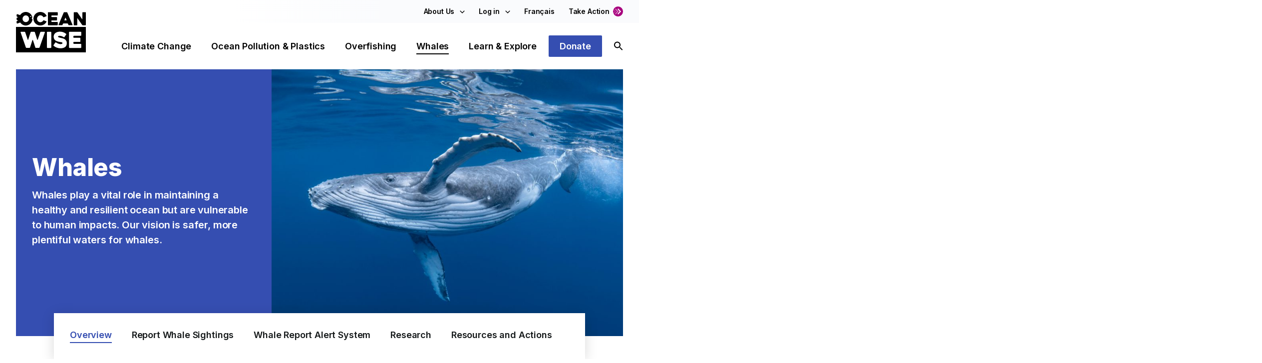

--- FILE ---
content_type: text/html; charset=UTF-8
request_url: https://ocean.org/whales/
body_size: 37086
content:

<!doctype html>
<html lang="en-US">
  <head>
    <meta charset="utf-8">
    <meta name="viewport" content="width=device-width, initial-scale=1, shrink-to-fit=no, minimum-scale=1">
    <!-- Google Tag Manager -->
    <script>(function(w,d,s,l,i){w[l]=w[l]||[];w[l].push({'gtm.start':
    new Date().getTime(),event:'gtm.js'});var f=d.getElementsByTagName(s)[0],
    j=d.createElement(s),dl=l!='dataLayer'?'&l='+l:'';j.async=true;j.src=
    'https://www.googletagmanager.com/gtm.js?id='+i+dl;f.parentNode.insertBefore(j,f);
    })(window,document,'script','dataLayer','GTM-TRP9B9N');</script>
    <!-- End Google Tag Manager -->

    <link rel="icon" type="image/x-icon" href="https://ocean.org/app/themes/ocean-theme/resources/images/favicon.svg" sizes="32x32" />
    <link rel="icon" href="https://ocean.org/app/themes/ocean-theme/resources/images/favicon.svg" sizes="32x32" />
    <link rel="icon" href="https://ocean.org/app/themes/ocean-theme/resources/images/favicon.svg" sizes="192x192" />
    <link rel="apple-touch-icon" href="https://ocean.org/app/themes/ocean-theme/resources/images/favicon.svg" />
    <meta name="msapplication-TileImage" content="https://ocean.org/app/themes/ocean-theme/resources/images/favicon.svg" />

    <meta name='robots' content='index, follow, max-image-preview:large, max-snippet:-1, max-video-preview:-1' />
	<style>img:is([sizes="auto" i], [sizes^="auto," i]) { contain-intrinsic-size: 3000px 1500px }</style>
	
	<!-- This site is optimized with the Yoast SEO plugin v23.9 - https://yoast.com/wordpress/plugins/seo/ -->
	<title>Whales - Ocean Wise</title>
	<meta name="description" content="Whales play a vital role in maintaining a healthy and resilient ocean but are vulnerable to human impacts. Our vision is safer, more plentiful waters for whale..." />
	<link rel="canonical" href="https://ocean.org/whales/" />
	<meta property="og:locale" content="en_US" />
	<meta property="og:type" content="article" />
	<meta property="og:title" content="Whales - Ocean Wise" />
	<meta property="og:description" content="Whales play a vital role in maintaining a healthy and resilient ocean but are vulnerable to human impacts. Our vision is safer, more plentiful waters for whale..." />
	<meta property="og:url" content="https://ocean.org/whales/" />
	<meta property="og:site_name" content="Ocean Wise" />
	<meta property="article:publisher" content="https://www.facebook.com/oceanwise/" />
	<meta property="article:modified_time" content="2025-09-11T19:29:03+00:00" />
	<meta property="og:image" content="https://oceanorg.blob.core.windows.net/oceanorg/2025/05/Humpback-whale-shutterstock_1455196766-scaled.jpg" />
	<meta name="twitter:card" content="summary_large_image" />
	<meta name="twitter:image" content="https://oceanorg.blob.core.windows.net/oceanorg/2025/05/Humpback-whale-shutterstock_1455196766-scaled.jpg" />
	<meta name="twitter:site" content="@oceanwise" />
	<meta name="twitter:label1" content="Est. reading time" />
	<meta name="twitter:data1" content="7 minutes" />
	<script type="application/ld+json" class="yoast-schema-graph">{"@context":"https://schema.org","@graph":[{"@type":"WebPage","@id":"https://ocean.org/whales/","url":"https://ocean.org/whales/","name":"Whales - Ocean Wise","isPartOf":{"@id":"https://ocean.org/#website"},"datePublished":"2022-03-02T23:30:54+00:00","dateModified":"2025-09-11T19:29:03+00:00","description":"Whales play a vital role in maintaining a healthy and resilient ocean but are vulnerable to human impacts. Our vision is safer, more plentiful waters for whale...","breadcrumb":{"@id":"https://ocean.org/whales/#breadcrumb"},"inLanguage":"en-US","potentialAction":[{"@type":"ReadAction","target":["https://ocean.org/whales/"]}]},{"@type":"BreadcrumbList","@id":"https://ocean.org/whales/#breadcrumb","itemListElement":[{"@type":"ListItem","position":1,"name":"Home","item":"https://ocean.org/"},{"@type":"ListItem","position":2,"name":"Whales"}]},{"@type":"WebSite","@id":"https://ocean.org/#website","url":"https://ocean.org/","name":"Ocean Wise","description":"We need the ocean, the ocean needs us.","publisher":{"@id":"https://ocean.org/#organization"},"potentialAction":[{"@type":"SearchAction","target":{"@type":"EntryPoint","urlTemplate":"https://ocean.org/?s={search_term_string}"},"query-input":{"@type":"PropertyValueSpecification","valueRequired":true,"valueName":"search_term_string"}}],"inLanguage":"en-US"},{"@type":"Organization","@id":"https://ocean.org/#organization","name":"Ocean Wise","url":"https://ocean.org/","logo":{"@type":"ImageObject","inLanguage":"en-US","@id":"https://ocean.org/#/schema/logo/image/","url":"https://ocean.org/app/uploads/2022/03/OW-primary-logo-1.png","contentUrl":"https://ocean.org/app/uploads/2022/03/OW-primary-logo-1.png","width":2400,"height":1506,"caption":"Ocean Wise"},"image":{"@id":"https://ocean.org/#/schema/logo/image/"},"sameAs":["https://www.facebook.com/oceanwise/","https://x.com/oceanwise","https://ca.linkedin.com/company/oceanwise","https://app.ocean.org/app/oceanwise"],"nonprofitStatus":"Nonprofit501c3"}]}</script>
	<!-- / Yoast SEO plugin. -->


<link rel='dns-prefetch' href='//cdn.jsdelivr.net' />
<link rel='dns-prefetch' href='//www.googletagmanager.com' />
		<!-- This site uses the Google Analytics by MonsterInsights plugin v8.18 - Using Analytics tracking - https://www.monsterinsights.com/ -->
							<script src="//www.googletagmanager.com/gtag/js?id=G-Y7PVW0J1NY"  data-cfasync="false" data-wpfc-render="false" async></script>
			<script data-cfasync="false" data-wpfc-render="false">
				var mi_version = '8.18';
				var mi_track_user = true;
				var mi_no_track_reason = '';
				
								var disableStrs = [
										'ga-disable-G-Y7PVW0J1NY',
									];

				/* Function to detect opted out users */
				function __gtagTrackerIsOptedOut() {
					for (var index = 0; index < disableStrs.length; index++) {
						if (document.cookie.indexOf(disableStrs[index] + '=true') > -1) {
							return true;
						}
					}

					return false;
				}

				/* Disable tracking if the opt-out cookie exists. */
				if (__gtagTrackerIsOptedOut()) {
					for (var index = 0; index < disableStrs.length; index++) {
						window[disableStrs[index]] = true;
					}
				}

				/* Opt-out function */
				function __gtagTrackerOptout() {
					for (var index = 0; index < disableStrs.length; index++) {
						document.cookie = disableStrs[index] + '=true; expires=Thu, 31 Dec 2099 23:59:59 UTC; path=/';
						window[disableStrs[index]] = true;
					}
				}

				if ('undefined' === typeof gaOptout) {
					function gaOptout() {
						__gtagTrackerOptout();
					}
				}
								window.dataLayer = window.dataLayer || [];

				window.MonsterInsightsDualTracker = {
					helpers: {},
					trackers: {},
				};
				if (mi_track_user) {
					function __gtagDataLayer() {
						dataLayer.push(arguments);
					}

					function __gtagTracker(type, name, parameters) {
						if (!parameters) {
							parameters = {};
						}

						if (parameters.send_to) {
							__gtagDataLayer.apply(null, arguments);
							return;
						}

						if (type === 'event') {
														parameters.send_to = monsterinsights_frontend.v4_id;
							var hookName = name;
							if (typeof parameters['event_category'] !== 'undefined') {
								hookName = parameters['event_category'] + ':' + name;
							}

							if (typeof MonsterInsightsDualTracker.trackers[hookName] !== 'undefined') {
								MonsterInsightsDualTracker.trackers[hookName](parameters);
							} else {
								__gtagDataLayer('event', name, parameters);
							}
							
						} else {
							__gtagDataLayer.apply(null, arguments);
						}
					}

					__gtagTracker('js', new Date());
					__gtagTracker('set', {
						'developer_id.dZGIzZG': true,
											});
										__gtagTracker('config', 'G-Y7PVW0J1NY', {"forceSSL":"true","link_attribution":"true"} );
															window.gtag = __gtagTracker;										(function () {
						/* https://developers.google.com/analytics/devguides/collection/analyticsjs/ */
						/* ga and __gaTracker compatibility shim. */
						var noopfn = function () {
							return null;
						};
						var newtracker = function () {
							return new Tracker();
						};
						var Tracker = function () {
							return null;
						};
						var p = Tracker.prototype;
						p.get = noopfn;
						p.set = noopfn;
						p.send = function () {
							var args = Array.prototype.slice.call(arguments);
							args.unshift('send');
							__gaTracker.apply(null, args);
						};
						var __gaTracker = function () {
							var len = arguments.length;
							if (len === 0) {
								return;
							}
							var f = arguments[len - 1];
							if (typeof f !== 'object' || f === null || typeof f.hitCallback !== 'function') {
								if ('send' === arguments[0]) {
									var hitConverted, hitObject = false, action;
									if ('event' === arguments[1]) {
										if ('undefined' !== typeof arguments[3]) {
											hitObject = {
												'eventAction': arguments[3],
												'eventCategory': arguments[2],
												'eventLabel': arguments[4],
												'value': arguments[5] ? arguments[5] : 1,
											}
										}
									}
									if ('pageview' === arguments[1]) {
										if ('undefined' !== typeof arguments[2]) {
											hitObject = {
												'eventAction': 'page_view',
												'page_path': arguments[2],
											}
										}
									}
									if (typeof arguments[2] === 'object') {
										hitObject = arguments[2];
									}
									if (typeof arguments[5] === 'object') {
										Object.assign(hitObject, arguments[5]);
									}
									if ('undefined' !== typeof arguments[1].hitType) {
										hitObject = arguments[1];
										if ('pageview' === hitObject.hitType) {
											hitObject.eventAction = 'page_view';
										}
									}
									if (hitObject) {
										action = 'timing' === arguments[1].hitType ? 'timing_complete' : hitObject.eventAction;
										hitConverted = mapArgs(hitObject);
										__gtagTracker('event', action, hitConverted);
									}
								}
								return;
							}

							function mapArgs(args) {
								var arg, hit = {};
								var gaMap = {
									'eventCategory': 'event_category',
									'eventAction': 'event_action',
									'eventLabel': 'event_label',
									'eventValue': 'event_value',
									'nonInteraction': 'non_interaction',
									'timingCategory': 'event_category',
									'timingVar': 'name',
									'timingValue': 'value',
									'timingLabel': 'event_label',
									'page': 'page_path',
									'location': 'page_location',
									'title': 'page_title',
								};
								for (arg in args) {
																		if (!(!args.hasOwnProperty(arg) || !gaMap.hasOwnProperty(arg))) {
										hit[gaMap[arg]] = args[arg];
									} else {
										hit[arg] = args[arg];
									}
								}
								return hit;
							}

							try {
								f.hitCallback();
							} catch (ex) {
							}
						};
						__gaTracker.create = newtracker;
						__gaTracker.getByName = newtracker;
						__gaTracker.getAll = function () {
							return [];
						};
						__gaTracker.remove = noopfn;
						__gaTracker.loaded = true;
						window['__gaTracker'] = __gaTracker;
					})();
									} else {
										console.log("");
					(function () {
						function __gtagTracker() {
							return null;
						}

						window['__gtagTracker'] = __gtagTracker;
						window['gtag'] = __gtagTracker;
					})();
									}
			</script>
				<!-- / Google Analytics by MonsterInsights -->
		<link rel='stylesheet' id='formidable-css' href='https://ocean.org/app/plugins/formidable/css/formidableforms.css?ver=1172213' media='all' />
<link rel='stylesheet' id='sbi_styles-css' href='https://ocean.org/app/plugins/instagram-feed-pro/css/sbi-styles.min.css?ver=6.2.2' media='all' />
<link rel='stylesheet' id='wp-block-library-css' href='https://ocean.org/wp/wp-includes/css/dist/block-library/style.css?ver=6.8.2' media='all' />
<style id='classic-theme-styles-inline-css'>
/**
 * These rules are needed for backwards compatibility.
 * They should match the button element rules in the base theme.json file.
 */
.wp-block-button__link {
	color: #ffffff;
	background-color: #32373c;
	border-radius: 9999px; /* 100% causes an oval, but any explicit but really high value retains the pill shape. */

	/* This needs a low specificity so it won't override the rules from the button element if defined in theme.json. */
	box-shadow: none;
	text-decoration: none;

	/* The extra 2px are added to size solids the same as the outline versions.*/
	padding: calc(0.667em + 2px) calc(1.333em + 2px);

	font-size: 1.125em;
}

.wp-block-file__button {
	background: #32373c;
	color: #ffffff;
	text-decoration: none;
}

</style>
<style id='filebird-block-filebird-gallery-style-inline-css'>
ul.filebird-block-filebird-gallery{margin:auto!important;padding:0!important;width:100%}ul.filebird-block-filebird-gallery.layout-grid{display:grid;grid-gap:20px;align-items:stretch;grid-template-columns:repeat(var(--columns),1fr);justify-items:stretch}ul.filebird-block-filebird-gallery.layout-grid li img{border:1px solid #ccc;box-shadow:2px 2px 6px 0 rgba(0,0,0,.3);height:100%;max-width:100%;-o-object-fit:cover;object-fit:cover;width:100%}ul.filebird-block-filebird-gallery.layout-masonry{-moz-column-count:var(--columns);-moz-column-gap:var(--space);column-gap:var(--space);-moz-column-width:var(--min-width);columns:var(--min-width) var(--columns);display:block;overflow:auto}ul.filebird-block-filebird-gallery.layout-masonry li{margin-bottom:var(--space)}ul.filebird-block-filebird-gallery li{list-style:none}ul.filebird-block-filebird-gallery li figure{height:100%;margin:0;padding:0;position:relative;width:100%}ul.filebird-block-filebird-gallery li figure figcaption{background:linear-gradient(0deg,rgba(0,0,0,.7),rgba(0,0,0,.3) 70%,transparent);bottom:0;box-sizing:border-box;color:#fff;font-size:.8em;margin:0;max-height:100%;overflow:auto;padding:3em .77em .7em;position:absolute;text-align:center;width:100%;z-index:2}ul.filebird-block-filebird-gallery li figure figcaption a{color:inherit}

</style>
<style id='global-styles-inline-css'>
:root{--wp--preset--aspect-ratio--square: 1;--wp--preset--aspect-ratio--4-3: 4/3;--wp--preset--aspect-ratio--3-4: 3/4;--wp--preset--aspect-ratio--3-2: 3/2;--wp--preset--aspect-ratio--2-3: 2/3;--wp--preset--aspect-ratio--16-9: 16/9;--wp--preset--aspect-ratio--9-16: 9/16;--wp--preset--color--black: #000000;--wp--preset--color--cyan-bluish-gray: #abb8c3;--wp--preset--color--white: #ffffff;--wp--preset--color--pale-pink: #f78da7;--wp--preset--color--vivid-red: #cf2e2e;--wp--preset--color--luminous-vivid-orange: #ff6900;--wp--preset--color--luminous-vivid-amber: #fcb900;--wp--preset--color--light-green-cyan: #7bdcb5;--wp--preset--color--vivid-green-cyan: #00d084;--wp--preset--color--pale-cyan-blue: #8ed1fc;--wp--preset--color--vivid-cyan-blue: #0693e3;--wp--preset--color--vivid-purple: #9b51e0;--wp--preset--gradient--vivid-cyan-blue-to-vivid-purple: linear-gradient(135deg,rgba(6,147,227,1) 0%,rgb(155,81,224) 100%);--wp--preset--gradient--light-green-cyan-to-vivid-green-cyan: linear-gradient(135deg,rgb(122,220,180) 0%,rgb(0,208,130) 100%);--wp--preset--gradient--luminous-vivid-amber-to-luminous-vivid-orange: linear-gradient(135deg,rgba(252,185,0,1) 0%,rgba(255,105,0,1) 100%);--wp--preset--gradient--luminous-vivid-orange-to-vivid-red: linear-gradient(135deg,rgba(255,105,0,1) 0%,rgb(207,46,46) 100%);--wp--preset--gradient--very-light-gray-to-cyan-bluish-gray: linear-gradient(135deg,rgb(238,238,238) 0%,rgb(169,184,195) 100%);--wp--preset--gradient--cool-to-warm-spectrum: linear-gradient(135deg,rgb(74,234,220) 0%,rgb(151,120,209) 20%,rgb(207,42,186) 40%,rgb(238,44,130) 60%,rgb(251,105,98) 80%,rgb(254,248,76) 100%);--wp--preset--gradient--blush-light-purple: linear-gradient(135deg,rgb(255,206,236) 0%,rgb(152,150,240) 100%);--wp--preset--gradient--blush-bordeaux: linear-gradient(135deg,rgb(254,205,165) 0%,rgb(254,45,45) 50%,rgb(107,0,62) 100%);--wp--preset--gradient--luminous-dusk: linear-gradient(135deg,rgb(255,203,112) 0%,rgb(199,81,192) 50%,rgb(65,88,208) 100%);--wp--preset--gradient--pale-ocean: linear-gradient(135deg,rgb(255,245,203) 0%,rgb(182,227,212) 50%,rgb(51,167,181) 100%);--wp--preset--gradient--electric-grass: linear-gradient(135deg,rgb(202,248,128) 0%,rgb(113,206,126) 100%);--wp--preset--gradient--midnight: linear-gradient(135deg,rgb(2,3,129) 0%,rgb(40,116,252) 100%);--wp--preset--font-size--small: 13px;--wp--preset--font-size--medium: 20px;--wp--preset--font-size--large: 36px;--wp--preset--font-size--x-large: 42px;--wp--preset--spacing--20: 0.44rem;--wp--preset--spacing--30: 0.67rem;--wp--preset--spacing--40: 1rem;--wp--preset--spacing--50: 1.5rem;--wp--preset--spacing--60: 2.25rem;--wp--preset--spacing--70: 3.38rem;--wp--preset--spacing--80: 5.06rem;--wp--preset--shadow--natural: 6px 6px 9px rgba(0, 0, 0, 0.2);--wp--preset--shadow--deep: 12px 12px 50px rgba(0, 0, 0, 0.4);--wp--preset--shadow--sharp: 6px 6px 0px rgba(0, 0, 0, 0.2);--wp--preset--shadow--outlined: 6px 6px 0px -3px rgba(255, 255, 255, 1), 6px 6px rgba(0, 0, 0, 1);--wp--preset--shadow--crisp: 6px 6px 0px rgba(0, 0, 0, 1);}:where(.is-layout-flex){gap: 0.5em;}:where(.is-layout-grid){gap: 0.5em;}body .is-layout-flex{display: flex;}.is-layout-flex{flex-wrap: wrap;align-items: center;}.is-layout-flex > :is(*, div){margin: 0;}body .is-layout-grid{display: grid;}.is-layout-grid > :is(*, div){margin: 0;}:where(.wp-block-columns.is-layout-flex){gap: 2em;}:where(.wp-block-columns.is-layout-grid){gap: 2em;}:where(.wp-block-post-template.is-layout-flex){gap: 1.25em;}:where(.wp-block-post-template.is-layout-grid){gap: 1.25em;}.has-black-color{color: var(--wp--preset--color--black) !important;}.has-cyan-bluish-gray-color{color: var(--wp--preset--color--cyan-bluish-gray) !important;}.has-white-color{color: var(--wp--preset--color--white) !important;}.has-pale-pink-color{color: var(--wp--preset--color--pale-pink) !important;}.has-vivid-red-color{color: var(--wp--preset--color--vivid-red) !important;}.has-luminous-vivid-orange-color{color: var(--wp--preset--color--luminous-vivid-orange) !important;}.has-luminous-vivid-amber-color{color: var(--wp--preset--color--luminous-vivid-amber) !important;}.has-light-green-cyan-color{color: var(--wp--preset--color--light-green-cyan) !important;}.has-vivid-green-cyan-color{color: var(--wp--preset--color--vivid-green-cyan) !important;}.has-pale-cyan-blue-color{color: var(--wp--preset--color--pale-cyan-blue) !important;}.has-vivid-cyan-blue-color{color: var(--wp--preset--color--vivid-cyan-blue) !important;}.has-vivid-purple-color{color: var(--wp--preset--color--vivid-purple) !important;}.has-black-background-color{background-color: var(--wp--preset--color--black) !important;}.has-cyan-bluish-gray-background-color{background-color: var(--wp--preset--color--cyan-bluish-gray) !important;}.has-white-background-color{background-color: var(--wp--preset--color--white) !important;}.has-pale-pink-background-color{background-color: var(--wp--preset--color--pale-pink) !important;}.has-vivid-red-background-color{background-color: var(--wp--preset--color--vivid-red) !important;}.has-luminous-vivid-orange-background-color{background-color: var(--wp--preset--color--luminous-vivid-orange) !important;}.has-luminous-vivid-amber-background-color{background-color: var(--wp--preset--color--luminous-vivid-amber) !important;}.has-light-green-cyan-background-color{background-color: var(--wp--preset--color--light-green-cyan) !important;}.has-vivid-green-cyan-background-color{background-color: var(--wp--preset--color--vivid-green-cyan) !important;}.has-pale-cyan-blue-background-color{background-color: var(--wp--preset--color--pale-cyan-blue) !important;}.has-vivid-cyan-blue-background-color{background-color: var(--wp--preset--color--vivid-cyan-blue) !important;}.has-vivid-purple-background-color{background-color: var(--wp--preset--color--vivid-purple) !important;}.has-black-border-color{border-color: var(--wp--preset--color--black) !important;}.has-cyan-bluish-gray-border-color{border-color: var(--wp--preset--color--cyan-bluish-gray) !important;}.has-white-border-color{border-color: var(--wp--preset--color--white) !important;}.has-pale-pink-border-color{border-color: var(--wp--preset--color--pale-pink) !important;}.has-vivid-red-border-color{border-color: var(--wp--preset--color--vivid-red) !important;}.has-luminous-vivid-orange-border-color{border-color: var(--wp--preset--color--luminous-vivid-orange) !important;}.has-luminous-vivid-amber-border-color{border-color: var(--wp--preset--color--luminous-vivid-amber) !important;}.has-light-green-cyan-border-color{border-color: var(--wp--preset--color--light-green-cyan) !important;}.has-vivid-green-cyan-border-color{border-color: var(--wp--preset--color--vivid-green-cyan) !important;}.has-pale-cyan-blue-border-color{border-color: var(--wp--preset--color--pale-cyan-blue) !important;}.has-vivid-cyan-blue-border-color{border-color: var(--wp--preset--color--vivid-cyan-blue) !important;}.has-vivid-purple-border-color{border-color: var(--wp--preset--color--vivid-purple) !important;}.has-vivid-cyan-blue-to-vivid-purple-gradient-background{background: var(--wp--preset--gradient--vivid-cyan-blue-to-vivid-purple) !important;}.has-light-green-cyan-to-vivid-green-cyan-gradient-background{background: var(--wp--preset--gradient--light-green-cyan-to-vivid-green-cyan) !important;}.has-luminous-vivid-amber-to-luminous-vivid-orange-gradient-background{background: var(--wp--preset--gradient--luminous-vivid-amber-to-luminous-vivid-orange) !important;}.has-luminous-vivid-orange-to-vivid-red-gradient-background{background: var(--wp--preset--gradient--luminous-vivid-orange-to-vivid-red) !important;}.has-very-light-gray-to-cyan-bluish-gray-gradient-background{background: var(--wp--preset--gradient--very-light-gray-to-cyan-bluish-gray) !important;}.has-cool-to-warm-spectrum-gradient-background{background: var(--wp--preset--gradient--cool-to-warm-spectrum) !important;}.has-blush-light-purple-gradient-background{background: var(--wp--preset--gradient--blush-light-purple) !important;}.has-blush-bordeaux-gradient-background{background: var(--wp--preset--gradient--blush-bordeaux) !important;}.has-luminous-dusk-gradient-background{background: var(--wp--preset--gradient--luminous-dusk) !important;}.has-pale-ocean-gradient-background{background: var(--wp--preset--gradient--pale-ocean) !important;}.has-electric-grass-gradient-background{background: var(--wp--preset--gradient--electric-grass) !important;}.has-midnight-gradient-background{background: var(--wp--preset--gradient--midnight) !important;}.has-small-font-size{font-size: var(--wp--preset--font-size--small) !important;}.has-medium-font-size{font-size: var(--wp--preset--font-size--medium) !important;}.has-large-font-size{font-size: var(--wp--preset--font-size--large) !important;}.has-x-large-font-size{font-size: var(--wp--preset--font-size--x-large) !important;}
:where(.wp-block-post-template.is-layout-flex){gap: 1.25em;}:where(.wp-block-post-template.is-layout-grid){gap: 1.25em;}
:where(.wp-block-columns.is-layout-flex){gap: 2em;}:where(.wp-block-columns.is-layout-grid){gap: 2em;}
:root :where(.wp-block-pullquote){font-size: 1.5em;line-height: 1.6;}
</style>
<link rel='stylesheet' id='weglot-css-css' href='https://ocean.org/app/plugins/weglot/dist/css/front-css.css?ver=4.3.3' media='all' />
<link rel='stylesheet' id='new-flag-css-css' href='https://ocean.org/app/plugins/weglot/dist/css/new-flags.css?ver=4.3.3' media='all' />
<link rel='stylesheet' id='sage/app.css-css' href='https://ocean.org/app/themes/ocean-theme/public/styles/app.css?id=d66f4fe55a7061d1e518' media='all' />
<script src="https://ocean.org/app/plugins/google-analytics-for-wordpress/assets/js/frontend-gtag.js?ver=1769099909" id="monsterinsights-frontend-script-js"></script>
<script data-cfasync="false" data-wpfc-render="false" id='monsterinsights-frontend-script-js-extra'>var monsterinsights_frontend = {"js_events_tracking":"true","download_extensions":"doc,pdf,ppt,zip,xls,docx,pptx,xlsx","inbound_paths":"[{\"path\":\"\\\/go\\\/\",\"label\":\"affiliate\"},{\"path\":\"\\\/recommend\\\/\",\"label\":\"affiliate\"}]","home_url":"https:\/\/ocean.org","hash_tracking":"false","v4_id":"G-Y7PVW0J1NY"};</script>
<script src="https://ocean.org/app/plugins/weglot/dist/front-js.js?ver=4.3.3" id="wp-weglot-js-js"></script>

<!-- Google Analytics snippet added by Site Kit -->
<script src="https://www.googletagmanager.com/gtag/js?id=GT-5D48KN9" id="google_gtagjs-js" async></script>
<script id="google_gtagjs-js-after">
window.dataLayer = window.dataLayer || [];function gtag(){dataLayer.push(arguments);}
gtag('set', 'linker', {"domains":["ocean.org"]} );
gtag("js", new Date());
gtag("set", "developer_id.dZTNiMT", true);
gtag("config", "GT-5D48KN9");
</script>

<!-- End Google Analytics snippet added by Site Kit -->
<script src="https://ocean.org/wp/wp-includes/js/jquery/jquery.js?ver=3.7.1" id="jquery-core-js"></script>
<script src="https://ocean.org/wp/wp-includes/js/jquery/jquery-migrate.js?ver=3.4.1" id="jquery-migrate-js"></script>
<meta name="generator" content="Site Kit by Google 1.116.0" /><script>
    // Block presence of other buttons
    window.__Marker = {};
    </script><script type="text/javascript">document.documentElement.className += " js";</script>

<link rel="alternate" href="https://ocean.org/whales/" hreflang="en"/>
<link rel="alternate" href="https://ocean.org/fr/whales/" hreflang="fr"/>
<script type="application/json" id="weglot-data">{"website":"https:\/\/ocean.org\/","uid":"6e4f8e0420","project_slug":"ocean-org","language_from":"en","language_from_custom_flag":null,"language_from_custom_name":null,"excluded_paths":[{"type":"CONTAIN","value":"\/wp\/wp-admin\/admin-ajax.php","language_button_displayed":false,"exclusion_behavior":"REDIRECT","excluded_languages":[],"regex":"\/wp\/wp\\-admin\/admin\\-ajax\\.php"},{"type":"CONTAIN","value":"\/wp-json\/wp\/v2","language_button_displayed":false,"exclusion_behavior":"REDIRECT","excluded_languages":[],"regex":"\/wp\\-json\/wp\/v2"},{"type":"CONTAIN","value":"\/wp-json\/wp\/v2\/users","language_button_displayed":false,"exclusion_behavior":"REDIRECT","excluded_languages":[],"regex":"\/wp\\-json\/wp\/v2\/users"}],"excluded_blocks":[],"custom_settings":{"button_style":{"is_dropdown":true,"with_flags":true,"flag_type":"rectangle_mat","with_name":true,"full_name":true,"custom_css":""},"wp_user_version":"4.3.3","translate_email":false,"translate_search":false,"translate_amp":false,"switchers":[{"templates":{"name":"default","hash":"095ffb8d22f66be52959023fa4eeb71a05f20f73"},"location":[],"style":{"with_flags":true,"flag_type":"rectangle_mat","with_name":true,"full_name":true,"is_dropdown":true}}]},"pending_translation_enabled":false,"curl_ssl_check_enabled":true,"custom_css":null,"languages":[{"language_to":"fr","custom_code":null,"custom_name":null,"custom_local_name":null,"provider":null,"enabled":true,"automatic_translation_enabled":true,"deleted_at":null,"connect_host_destination":null,"custom_flag":null}],"organization_slug":"w-4e8c2dd542","api_domain":"cdn-api-weglot.com","current_language":"en","switcher_links":{"en":"https:\/\/ocean.org\/whales\/?wg-choose-original=true","fr":"https:\/\/ocean.org\/fr\/whales\/?wg-choose-original=false"},"original_path":"\/whales\/"}</script>    <!-- Fundraise Up: world-class checkout experience for serious online fundraising -->
    <script>(function(w,d,s,n,a){if(!w[n]){var l='call,catch,on,once,set,then,track'
                .split(','),i,o=function(n){return'function'==typeof n?o.l.push([arguments])&&o
                :function(){return o.l.push([n,arguments])&&o}},t=d.getElementsByTagName(s)[0],
            j=d.createElement(s);j.async=!0;j.src='https://cdn.fundraiseup.com/widget/'+a;
            t.parentNode.insertBefore(j,t);o.s=Date.now();o.v=4;o.h=w.location.href;o.l=[];
            for(i=0;i<7;i++)o[l[i]]=o(l[i]);w[n]=o}
        })(window,document,'script','FundraiseUp','ASVCXFVD');</script>
    <!-- End Fundraise Up -->
    
<!-- Google AdSense snippet added by Site Kit -->
<meta name="google-adsense-platform-account" content="ca-host-pub-2644536267352236">
<meta name="google-adsense-platform-domain" content="sitekit.withgoogle.com">
<!-- End Google AdSense snippet added by Site Kit -->
<meta name="generator" content="Elementor 3.32.0; features: e_font_icon_svg, additional_custom_breakpoints; settings: css_print_method-external, google_font-enabled, font_display-swap">
			<style>
				.e-con.e-parent:nth-of-type(n+4):not(.e-lazyloaded):not(.e-no-lazyload),
				.e-con.e-parent:nth-of-type(n+4):not(.e-lazyloaded):not(.e-no-lazyload) * {
					background-image: none !important;
				}
				@media screen and (max-height: 1024px) {
					.e-con.e-parent:nth-of-type(n+3):not(.e-lazyloaded):not(.e-no-lazyload),
					.e-con.e-parent:nth-of-type(n+3):not(.e-lazyloaded):not(.e-no-lazyload) * {
						background-image: none !important;
					}
				}
				@media screen and (max-height: 640px) {
					.e-con.e-parent:nth-of-type(n+2):not(.e-lazyloaded):not(.e-no-lazyload),
					.e-con.e-parent:nth-of-type(n+2):not(.e-lazyloaded):not(.e-no-lazyload) * {
						background-image: none !important;
					}
				}
			</style>
			<script>document.addEventListener("DOMContentLoaded", function() {
    function getQueryParams() {
        var params = {};
        var queryString = window.location.search.substring(1); // Get everything after the "?" in the URL
        var queries = queryString.split("&");
        for (var i = 0; i < queries.length; i++) {
            var pair = queries[i].split("=");
            params[decodeURIComponent(pair[0])] = decodeURIComponent(pair[1] || "");
        }
        return params;
    }

    // Get UTM parameters from the URL
    var queryParams = getQueryParams();
    console.log(queryParams); // Log to check if parameters are captured

    // Populate the hidden fields in the form
    if (queryParams.utm_campaign) {
        console.log("UTM Campaign: " + queryParams.utm_campaign); // Log the value
        document.querySelector("input[name='item_meta[626]']").value = queryParams.utm_campaign;
    }
});
</script><link rel="icon" href="https://oceanorg.blob.core.windows.net/oceanorg/2024/04/cropped-ow-fish-32x32.png" sizes="32x32" />
<link rel="icon" href="https://oceanorg.blob.core.windows.net/oceanorg/2024/04/cropped-ow-fish-192x192.png" sizes="192x192" />
<link rel="apple-touch-icon" href="https://oceanorg.blob.core.windows.net/oceanorg/2024/04/cropped-ow-fish-180x180.png" />
<meta name="msapplication-TileImage" content="https://oceanorg.blob.core.windows.net/oceanorg/2024/04/cropped-ow-fish-270x270.png" />
		<style id="wp-custom-css">
			input[type=number] {
  border: 1px solid #d6dce0;
  border-radius: 4px;
}

textarea {
  border: 1px solid #d6dce0;
  border-radius: 4px;
}

body.page-id-14123 section[data-layout='three_up_cards'] + section[data-layout='three_up_cards']  {
	margin-left: calc((50%) / 2);
}

#lunch-box-challenge-form .prose {
	max-width: none;
	width:100%;
	line-height: 1;
}

#lunch-box-challenge-form br {
	display: none;
}

#lunch-box-challenge-form select {
	border-width: 1px;
  border-style: solid;
  border-color: -internal-light-dark(rgb(118, 118, 118), rgb(133, 133, 133));
	background-color: #fafbfd;
	padding: 10px;
}


#lunch-box-challenge-form input {
	border-width: 1px;
  border-style: solid;
  border-color: -internal-light-dark(rgb(118, 118, 118), rgb(133, 133, 133));
	background-color: #fafbfd;
	padding: 10px;
}

#shorelinechampions .prose {
	max-width: none;
	width:100%;
	line-height: 1;
}

#shorelinechampions br {
	display: none;
}

#shorelinechampions select {
	border-width: 1px;
  border-style: solid;
  border-color: -internal-light-dark(rgb(118, 118, 118), rgb(133, 133, 133));
	background-color: #fafbfd;
	padding: 10px;
}


#shorelinechampions input {
	border-width: 1px;
  border-style: solid;
  border-color: -internal-light-dark(rgb(118, 118, 118), rgb(133, 133, 133));
	background-color: #fafbfd;
	padding: 10px;
}


#partnermap .prose {
	max-width: none;
	width:100%;
	line-height: 1;
}


.actionheader {
	max-width: 75%;
	width:75%;
	line-height: 2;
}


#apply .prose {
	max-width: none;
	width:100%;
	line-height: 1;
}

#apply br {
	display: none;
}

#apply select {
	border-width: 1px;
  border-style: solid;
  border-color: -internal-light-dark(rgb(118, 118, 118), rgb(133, 133, 133));
	background-color: #fafbfd;
	padding: 10px;
}


#apply input {
	border-width: 1px;
  border-style: solid;
  border-color: -internal-light-dark(rgb(118, 118, 118), rgb(133, 133, 133));
	background-color: #fafbfd;
	padding: 10px;
}

.text-base {
    font-size: 0.9rem;
}

#spacingformbutton2 p {
	margin-top: 0.3em;
	text-align: top
}

p.spacingformbutton {
    line-height: 0;
	  margin-top: 0;
	  padding-top: 0;
	  padding-bottom: 0;
 	  display: flex;
    align-items: top;
}

#map .prose {
	max-width: none;
	width:100%;
	line-height: 1;
}		</style>
		<style id="wpforms-css-vars-root">
				:root {
					--wpforms-field-border-radius: 3px;
--wpforms-field-background-color: #ffffff;
--wpforms-field-border-color: rgba( 0, 0, 0, 0.25 );
--wpforms-field-text-color: rgba( 0, 0, 0, 0.7 );
--wpforms-label-color: rgba( 0, 0, 0, 0.85 );
--wpforms-label-sublabel-color: rgba( 0, 0, 0, 0.55 );
--wpforms-label-error-color: #d63637;
--wpforms-button-border-radius: 3px;
--wpforms-button-background-color: #066aab;
--wpforms-button-text-color: #ffffff;
--wpforms-field-size-input-height: 43px;
--wpforms-field-size-input-spacing: 15px;
--wpforms-field-size-font-size: 16px;
--wpforms-field-size-line-height: 19px;
--wpforms-field-size-padding-h: 14px;
--wpforms-field-size-checkbox-size: 16px;
--wpforms-field-size-sublabel-spacing: 5px;
--wpforms-field-size-icon-size: 1;
--wpforms-label-size-font-size: 16px;
--wpforms-label-size-line-height: 19px;
--wpforms-label-size-sublabel-font-size: 14px;
--wpforms-label-size-sublabel-line-height: 17px;
--wpforms-button-size-font-size: 17px;
--wpforms-button-size-height: 41px;
--wpforms-button-size-padding-h: 15px;
--wpforms-button-size-margin-top: 10px;

				}
			</style>  </head>

  <body class="wp-singular page-template page-template-template-programs page page-id-6468 page-parent wp-embed-responsive wp-theme-ocean-theme overflow-x-hidden whales elementor-default elementor-kit-17876 elementor-page-35322">
    <!-- Google Tag Manager (noscript) -->
    <noscript><iframe src="https://www.googletagmanager.com/ns.html?id=GTM-TRP9B9N"
    height="0" width="0" style="display:none;visibility:hidden"></iframe></noscript>
    <!-- End Google Tag Manager (noscript) -->

        
    <div id="app">
      <div>
  <a class="sr-only focus:not-sr-only" href="#main">
    Skip to content
  </a>
  <span
  id="navBeacon"
  aria-hidden="true"
  class="absolute inset-0 relative h-0 w-full"
></span>

<header
  id="stickyHeader"
  class="sticky top-0 lg:-top-12.5 z-40"
  x-data="window.app.nav()"
  x-init="init"
>
  <div class="bg-white px-5 xl:px-0 py-2.75 xl:py-0"
   :class="{'shadow-card': mini}" >
    <div class="lg:container">
      <div
        class="flex justify-between"
        :class="{ 'items-center xl:items-end': mini, 'items-center': !mini }">
        <a
          href="https://ocean.org/"
          class="text-black w-19.5 xl:w-35 transform transition-transform origin-bottom-left duration-75 ease-in relative z-10"
          :class="{'xl:scale-68 xl:-translate-y-4': mini}"
        >
          <span class="sr-only">Ocean Wise</span>
          <span class="inline-block w-full h-auto"
            >
            <svg class="w-full h-auto fill-current" version="1.1" id="Layer_1" xmlns="http://www.w3.org/2000/svg" xmlns:xlink="http://www.w3.org/1999/xlink" x="0px"
     y="0px"
     viewBox="0 0 210 120.3" style="enable-background:new 0 0 210 120.3;" xml:space="preserve">
<g>
	<path d="M0,44.5h210v75.8H0V44.5z M29.7,105.6c0.1,0.4,0.3,0.7,0.7,1s0.8,0.5,1.3,0.5h8.5c0.5,0,0.9-0.1,1.3-0.4
		c0.4-0.3,0.7-0.6,0.8-1.1l7.2-21.9c0.1-0.4,0.4-0.7,0.7-0.7c0.3,0,0.6,0.2,0.7,0.7l7.2,21.9c0.1,0.4,0.4,0.8,0.8,1.1
		c0.4,0.3,0.8,0.4,1.3,0.4h8.5c0.5,0,0.9-0.1,1.3-0.4s0.7-0.6,0.9-1.1l15.9-44.8c0.1-0.4,0.1-0.8-0.1-1.1c-0.2-0.4-0.5-0.6-1-0.6
		H75.2c-0.5,0-0.9,0.1-1.3,0.4s-0.7,0.6-0.9,1l-7.6,22c-0.2,0.4-0.4,0.7-0.8,0.7c-0.3,0-0.6-0.2-0.7-0.7l-7.1-21.9
		c-0.1-0.4-0.4-0.8-0.8-1.1c-0.4-0.3-0.8-0.4-1.3-0.4H46c-0.5,0-0.9,0.1-1.3,0.4c-0.4,0.3-0.7,0.6-0.8,1.1l-7.2,21.8
		c-0.1,0.4-0.4,0.7-0.7,0.7s-0.6-0.2-0.7-0.7l-7.5-21.9c-0.1-0.4-0.4-0.7-0.8-1c-0.4-0.3-0.8-0.4-1.2-0.4H15c-0.5,0-0.8,0.2-1,0.6
		s-0.2,0.8,0,1.3L29.7,105.6z M105.6,106.7c0.3-0.3,0.5-0.7,0.5-1.1V60.7c0-0.4-0.2-0.8-0.5-1.1c-0.3-0.3-0.7-0.5-1.1-0.5h-9.9
		c-0.5,0-0.9,0.2-1.1,0.5c-0.3,0.3-0.4,0.7-0.4,1.1v44.9c0,0.4,0.1,0.8,0.4,1.1c0.3,0.3,0.7,0.5,1.1,0.5h9.9
		C105,107.1,105.3,107,105.6,106.7 M119.2,90.5c-0.4,0.1-0.8,0.3-1.1,0.7l-5.1,7.3c-0.3,0.3-0.4,0.8-0.3,1.2c0,0.5,0.2,0.8,0.6,1.1
		c1.2,1,2.6,2,4,2.9c1.5,0.9,3.1,1.7,4.8,2.3c1.7,0.7,3.6,1.2,5.5,1.5c2,0.4,4.1,0.6,6.4,0.6c2.8,0,5.4-0.3,7.7-0.9s4.3-1.5,5.9-2.7
		c1.6-1.2,2.9-2.8,3.8-4.7c0.9-1.9,1.4-4.2,1.4-6.8c0-2.8-0.6-5.1-1.7-7c-1.1-1.9-2.5-3.4-4.1-4.5c-1.6-1.2-3.4-2-5.3-2.6
		c-1.9-0.6-3.6-1-5.2-1.3c-0.3,0-1-0.2-2.1-0.4c-1.1-0.2-2.2-0.5-3.4-0.8s-2.2-0.8-3.2-1.2c-0.9-0.5-1.4-1-1.4-1.6s0.2-1.1,0.6-1.4
		c0.4-0.3,0.8-0.6,1.4-0.8c0.6-0.2,1.2-0.2,1.8-0.3c0.6,0,1.2,0,1.7,0c1.6,0,3.4,0.3,5.3,0.9c1.9,0.6,4,1.6,6.2,3
		c0.4,0.3,0.7,0.4,1.2,0.3c0.4-0.1,0.8-0.3,1.1-0.7l5.1-7.3c0.3-0.4,0.4-0.7,0.3-1.2c0-0.4-0.2-0.8-0.6-1.1
		c-2.7-2.1-5.5-3.6-8.4-4.7s-6.2-1.6-9.9-1.6c-2.1,0-4.3,0.2-6.5,0.7s-4.3,1.3-6.1,2.4c-1.8,1.2-3.3,2.7-4.5,4.7s-1.8,4.5-1.8,7.5
		c0,2.1,0.3,3.8,1,5.3c0.6,1.5,1.5,2.8,2.5,3.9s2.2,2,3.6,2.7c1.3,0.7,2.7,1.3,4,1.7c1.4,0.5,2.7,0.8,4,1.1c1.3,0.2,2.4,0.4,3.4,0.6
		c1.2,0.2,1.9,0.4,3,0.5c1,0.1,1.8,0.3,2.5,0.5s1.3,0.5,1.7,0.8s0.7,0.8,0.7,1.3c0,1.1-0.5,1.9-1.5,2.5c-1,0.5-2.5,0.8-4.4,0.8
		c-2,0-4.2-0.4-6.5-1.3s-4.7-2.1-7-3.6C120,90.4,119.6,90.4,119.2,90.5 M173,71.6c0.3-0.3,0.7-0.5,1.1-0.5h20.5
		c0.4,0,0.8-0.2,1.1-0.5s0.5-0.7,0.5-1.1v-8.9c0-0.4-0.2-0.8-0.5-1.1c-0.3-0.3-0.7-0.5-1.1-0.5h-33.5c-0.4,0-0.8,0.2-1.1,0.5
		s-0.5,0.7-0.5,1.1v45c0,0.4,0.2,0.8,0.5,1.1c0.3,0.3,0.7,0.5,1.1,0.5h33.5c0.4,0,0.8-0.2,1.1-0.5s0.5-0.7,0.5-1.1v-9.1
		c0-0.4-0.2-0.8-0.5-1.1c-0.3-0.3-0.7-0.5-1.1-0.5h-20.5c-0.4,0-0.8-0.2-1.1-0.5s-0.5-0.7-0.5-1.1v-2.5c0-0.4,0.2-0.8,0.5-1.1
		c0.3-0.3,0.7-0.5,1.1-0.5h17.8c0.4,0,0.8-0.2,1.1-0.5s0.5-0.7,0.5-1.1v-9.1c0-0.4-0.2-0.8-0.5-1.1c-0.3-0.3-0.7-0.5-1.1-0.5h-17.8
		c-0.4,0-0.8-0.2-1.1-0.5s-0.5-0.7-0.5-1.1v-2.8C172.6,72.3,172.7,71.9,173,71.6" fill="currentColor" />
  <path d="M91.9,29.2c-1,1.7-2.2,3.2-3.4,4.5c-1.2,1.4-2.6,2.5-4.2,3.5c-1.5,0.9-3.2,1.7-5.1,2.2s-3.9,0.8-6.2,0.8
		c-2.8,0-5.5-0.5-8-1.6s-4.6-2.5-6.5-4.3s-3.3-3.9-4.4-6.4c-1.1-2.4-1.6-5-1.6-7.8s0.5-5.4,1.6-7.8s2.5-4.6,4.4-6.4s4-3.2,6.5-4.3
		S70.1,0,73,0c2.3,0,4.4,0.3,6.3,0.8s3.6,1.3,5.1,2.2c1.5,1,2.9,2.1,4.1,3.5s2.3,2.9,3.4,4.5c0.2,0.3,0.2,0.6,0.1,0.9
		s-0.3,0.5-0.6,0.7l-7.5,3c-0.4,0.1-0.7,0.1-1.1,0S82.2,15.2,82,15c-1-1.6-2.3-2.9-3.7-3.7C76.8,10.4,75.1,10,73,10
		c-1.3,0-2.6,0.3-3.8,0.9s-2.2,1.3-3.1,2.3c-0.9,0.9-1.6,2-2.1,3.3c-0.5,1.2-0.7,2.5-0.7,3.8s0.2,2.6,0.7,3.9
		c0.5,1.2,1.2,2.3,2.1,3.2s1.9,1.7,3.1,2.2c1.2,0.6,2.4,0.9,3.8,0.9c1.9,0,3.7-0.5,5.3-1.4c1.6-0.9,2.8-2.1,3.7-3.6
		c0.2-0.3,0.4-0.5,0.8-0.6c0.3-0.1,0.7-0.1,1,0l7.5,3c0.3,0.1,0.5,0.4,0.6,0.7C92.2,28.6,92.1,28.9,91.9,29.2" fill="currentColor"/>
  <path d="M106.4,11.7v2.2c0,0.4,0.1,0.7,0.4,0.9c0.2,0.2,0.5,0.4,0.9,0.4h14.4c0.4,0,0.7,0.1,0.9,0.4c0.2,0.2,0.4,0.5,0.4,0.9v7.3
		c0,0.4-0.1,0.7-0.4,0.9c-0.2,0.2-0.5,0.4-0.9,0.4h-14.4c-0.4,0-0.7,0.1-0.9,0.4c-0.2,0.2-0.4,0.5-0.4,0.9v2c0,0.4,0.1,0.7,0.4,0.9
		c0.2,0.2,0.5,0.4,0.9,0.4h16.5c0.4,0,0.7,0.1,0.9,0.4c0.2,0.2,0.4,0.5,0.4,0.9v7.3c0,0.4-0.1,0.7-0.4,0.9c-0.2,0.2-0.5,0.4-0.9,0.4
		h-27c-0.4,0-0.7-0.1-0.9-0.4c-0.2-0.2-0.4-0.5-0.4-0.9V2c0-0.4,0.1-0.7,0.4-0.9c0.2-0.2,0.5-0.4,0.9-0.4h27c0.4,0,0.7,0.1,0.9,0.4
		c0.2,0.2,0.4,0.5,0.4,0.9v7.2c0,0.4-0.1,0.7-0.4,0.9c-0.2,0.2-0.5,0.4-0.9,0.4h-16.5c-0.4,0-0.7,0.1-0.9,0.4
		C106.5,11.1,106.4,11.4,106.4,11.7" fill="currentColor"/>
  <path d="M143.4,1.9c0.1-0.3,0.4-0.6,0.7-0.8c0.3-0.2,0.7-0.3,1.1-0.3h7.4c0.4,0,0.7,0.1,1,0.3c0.3,0.2,0.6,0.5,0.7,0.8L169.8,38
		c0.1,0.3,0.1,0.7-0.1,1c-0.2,0.4-0.6,0.5-1.1,0.5h-9.1c-0.4,0-0.8-0.1-1.1-0.3s-0.6-0.5-0.8-0.8l-1.4-3.2c-0.2-0.3-0.4-0.6-0.8-0.8
		c-0.3-0.2-0.7-0.3-1-0.3h-11.2c-0.4,0-0.8,0.1-1.1,0.3s-0.6,0.5-0.7,0.8l-1.5,3.2c-0.1,0.3-0.4,0.6-0.7,0.8s-0.7,0.3-1,0.3h-9.1
		c-0.2,0-0.4,0-0.6-0.1c-0.2-0.1-0.4-0.2-0.5-0.3s-0.2-0.3-0.2-0.5s0-0.5,0.2-0.7L143.4,1.9z M146.5,25h4.7c0.4,0,0.6-0.1,0.8-0.3
		s0.1-0.5,0-0.8c-0.4-0.9-0.8-1.9-1.3-3.1c-0.5-1.2-1-2.3-1.4-3.3c-0.1-0.3-0.3-0.5-0.5-0.5s-0.3,0.2-0.5,0.5l-2.7,6.4
		c-0.1,0.3-0.1,0.6,0,0.8C145.8,24.9,146.1,25,146.5,25" fill="currentColor"/>
  <path d="M210,2v36.3c0,0.4-0.1,0.7-0.4,0.9c-0.2,0.2-0.5,0.4-0.9,0.4h-7.8c-0.4,0-0.7-0.1-1.1-0.3c-0.4-0.2-0.7-0.5-0.9-0.7
		l-13.8-19.5c-0.2-0.3-0.4-0.4-0.7-0.3c-0.2,0.1-0.3,0.3-0.3,0.6v19c0,0.4-0.1,0.7-0.4,0.9c-0.2,0.2-0.6,0.4-0.9,0.4h-7.9
		c-0.4,0-0.7-0.1-0.9-0.4c-0.2-0.2-0.4-0.5-0.4-0.9V2c0-0.4,0.1-0.7,0.4-0.9c0.2-0.2,0.5-0.4,0.9-0.4h8c0.4,0,0.7,0.1,1.1,0.3
		c0.4,0.2,0.7,0.4,0.9,0.7l13.8,19.5c0.2,0.3,0.4,0.4,0.7,0.4c0.2,0,0.3-0.2,0.3-0.6V2c0-0.4,0.1-0.7,0.4-0.9
		c0.2-0.2,0.5-0.4,0.9-0.4h7.9c0.4,0,0.7,0.1,0.9,0.4C209.9,1.3,210,1.6,210,2" fill="currentColor"/>
  <path d="M6.7,25.4l-3.1-1.1C2.7,24,2,23.2,2,22.2c-0.1-1.1-0.1-2.3,0-3.5c0-1,0.7-1.8,1.6-2c1-0.3,1.9-0.7,2.9-1
		c0.1,0,0.2-0.1,0.3-0.1l-1.9-0.7c-0.4-0.1-0.8-0.3-1.2-0.4c-1-0.3-1.6-1.1-1.7-2.1c-0.1-1.3-0.1-2.7,0-4C2.1,7,3.5,6.2,4.8,6.7
		c1.6,0.6,3.3,1.2,4.9,1.8c0.7,0.2,1.3,0.5,2,0.7c0.4,0.2,0.8,0,1-0.3l0,0c1.1-1.7,2.5-3.2,4.1-4.4c2.8-2.3,6.1-3.8,9.7-4.3
		c7.9-1.2,15.8,2.5,20,9.2c0.7,1.2,1.4,2.4,1.9,3.7c0.3,0.8,0.5,1.6,0.6,2.4c0,0.5-0.1,0.9-0.5,1.3c-0.4,0.5-0.7,1-0.9,1.6
		c-0.2,0.7-0.1,1.5,0.4,2c0.3,0.3,0.5,0.5,0.8,0.8c0.3,0.2,0.5,0.5,0.6,0.9c0.1,0.6,0,1.2-0.1,1.7c-1.4,7.6-7.1,13.7-14.5,15.8
		c-7.4,2.2-15.3-0.2-20.4-6c-0.5-0.5-0.9-1.1-1.3-1.7c-0.2-0.3-0.6-0.5-1-0.3c-1.5,0.5-3,1.1-4.4,1.6c-1,0.4-2,0.7-2.9,1.1
		c-1,0.4-2.2-0.1-2.7-1.1C2.1,33.1,2,33,2,33c0-0.2-0.1-0.4-0.1-0.6v-3.5c0-1.1,0.6-2.1,1.7-2.4l2.8-1L6.7,25.4z M39.2,20.3
		c0-1.7-0.4-3.3-1.1-4.8c-2.2-4.3-7.2-6.4-11.8-4.8c-3.7,1.4-6.2,4.8-6.5,8.7c-0.1,1.8,0.2,3.7,1,5.3c2.2,4.6,7.6,6.8,12.3,4.8
		C36.8,28,39.3,24.3,39.2,20.3 M42.7,13.3c0,0.8,0.7,1.5,1.5,1.5s1.5-0.7,1.5-1.5s-0.7-1.5-1.5-1.5C43.3,11.8,42.7,12.5,42.7,13.3
		L42.7,13.3z" fill="currentColor"/>
</g>
</svg>          </span>
        </a>

        <div class="xl:hidden inline-flex text-black" @click="$store.nav.isOpen = true" tabindex="0">
          <button
                  >
            <span class="sr-only">Open Mobile Navigation</span>
            <svg class="w-auto h-auto fill-current" width="21" height="14" viewBox="0 0 21 14" fill="none" xmlns="http://www.w3.org/2000/svg">
<path d="M0 14H21V11.6667H0V14ZM0 8.16667H21V5.83333H0V8.16667ZM0 0V2.33333H21V0H0Z" fill="currentColor"/>
</svg>          </button>

        </div>

        <nav class="text-black nav-primary hidden xl:block" role="navigation" aria-label="Navigation"
             >
                      <nav id="top-nav-primary"
     class="lg:mb-6 flex justify-end top-nav-primary--white"
          role="navigation" aria-label="Utility Navigation">
  <ul
    class="flex space-x-7 justify-end list-none px-0 min-w-119.5 relative z-20 bg-grey-100"
      >
                  <li class="group relative font-semibold text-sm py-3">
          <a href="https://ocean.org/about-us/"
             class="inline-block relative primary-nav--hover  "
             title="About Us" aria-haspopup=&quot;true&quot; aria-expanded=&quot;false&quot;
            >
            About Us
          </a>
                      <svg class="fill-current inline-block ml-1.75 w-2.5 h-5" width="19" height="12" viewBox="0 0 19 12" fill="none" xmlns="http://www.w3.org/2000/svg">
<path d="M11.2191 9.59375L18.4062 2.40661L16.5934 0.59375L9.40625 7.78089L2.21911 0.593749L0.40625 2.40661L7.59339 9.59375L9.40625 11.4066L11.2191 9.59375Z" fill="currentColor"/>
</svg>            <div
              class="absolute top-full -left-2.5 opacity-0 group-hover:opacity-100 transition-all duration-300 ease-cb-default invisible group-hover:visible z-20"
            >
              <ul class="list-none space-y-6 bg-white p-6 w-58 shadow-card text-black">
                                                      <li>
                      <a href="https://ocean.org/about-us/impact/"
                         title="Our Work"
                         class="relative primary-nav--hover inline-block text-base font-semibold"
                        >Our Work</a>
                    </li>
                                                                        <li>
                      <a href="https://ocean.org/about-us/board/"
                         title="Our Board"
                         class="relative primary-nav--hover inline-block text-base font-semibold"
                        >Our Board</a>
                    </li>
                                                                        <li>
                      <a href="https://ocean.org/about-us/people/"
                         title="Our People"
                         class="relative primary-nav--hover inline-block text-base font-semibold"
                        >Our People</a>
                    </li>
                                                                        <li>
                      <a href="https://ocean.org/about-us/our-supporters/"
                         title="Our Supporters"
                         class="relative primary-nav--hover inline-block text-base font-semibold"
                        >Our Supporters</a>
                    </li>
                                                                        <li>
                      <a href="https://ocean.org/about-us/annual-reports/"
                         title="Annual Reports"
                         class="relative primary-nav--hover inline-block text-base font-semibold"
                        >Annual Reports</a>
                    </li>
                                                                        <li>
                      <a href="https://ocean.org/careers/"
                         title="Careers"
                         class="relative primary-nav--hover inline-block text-base font-semibold"
                        >Careers</a>
                    </li>
                                                                        <li>
                      <a href="https://ocean.org/learn-explore/blog/?blog-type=news-release"
                         title="Media"
                         class="relative primary-nav--hover inline-block text-base font-semibold"
                        >Media</a>
                    </li>
                                                                        <li>
                      <a href="https://shop.ocean.org/"
                         title="Shop"
                         class="relative primary-nav--hover inline-block text-base font-semibold"
                        >Shop</a>
                    </li>
                                                </ul>
            </div>
                  </li>
                        <li class="group relative font-semibold text-sm py-3">
          <a href=""
             class="inline-block relative primary-nav--hover  "
             title="Log in" aria-haspopup=&quot;true&quot; aria-expanded=&quot;false&quot;
            >
            Log in
          </a>
                      <svg class="fill-current inline-block ml-1.75 w-2.5 h-5" width="19" height="12" viewBox="0 0 19 12" fill="none" xmlns="http://www.w3.org/2000/svg">
<path d="M11.2191 9.59375L18.4062 2.40661L16.5934 0.59375L9.40625 7.78089L2.21911 0.593749L0.40625 2.40661L7.59339 9.59375L9.40625 11.4066L11.2191 9.59375Z" fill="currentColor"/>
</svg>            <div
              class="absolute top-full -left-2.5 opacity-0 group-hover:opacity-100 transition-all duration-300 ease-cb-default invisible group-hover:visible z-20"
            >
              <ul class="list-none space-y-6 bg-white p-6 w-58 shadow-card text-black">
                                                      <li>
                      <a href="https://app.ocean.org/app/oceanwise"
                         title="Shoreline Cleanup"
                         class="relative primary-nav--hover inline-block text-base font-semibold"
                        >Shoreline Cleanup</a>
                    </li>
                                                                        <li>
                      <a href="https://app.ocean.org/app/oceanwise"
                         title="Sustainable Seafood"
                         class="relative primary-nav--hover inline-block text-base font-semibold"
                        >Sustainable Seafood</a>
                    </li>
                                                                        <li>
                      <a href="/wp/wplogin"
                         title="Youth Programs"
                         class="relative primary-nav--hover inline-block text-base font-semibold"
                        >Youth Programs</a>
                    </li>
                                                                        <li>
                      <a href="https://app.ocean.org/app/oceanwise"
                         title="Whale Report"
                         class="relative primary-nav--hover inline-block text-base font-semibold"
                        >Whale Report</a>
                    </li>
                                                                        <li>
                      <a href="https://oceanwise.donorsupport.co/login"
                         title="Donation Management"
                         class="relative primary-nav--hover inline-block text-base font-semibold"
                        >Donation Management</a>
                    </li>
                                                </ul>
            </div>
                  </li>
                                  <li class="group relative font-semibold text-sm py-3">
          <a href="https://ocean.org/fr/whales/"
             class="inline-block relative primary-nav--hover weglot-lang menu-item-weglot weglot-language weglot-fr fr "
             title="Français" 
            data-wg-notranslate>
            Français
          </a>
                  </li>
                    <li class="relative font-semibold text-sm py-3">
        <a href="https://ocean.org/take-action/" class="group inline-flex items-center"
           target="_self"
           title="Take Action">
          <span class="inline-block">Take Action</span>
          <svg class="text-white ml-1.5 relative z-10 transform transition-transform duration-75
          group-hover:translate-x-0.5" width="21" height="20" viewBox="0 0 21 20" fill="none" xmlns="http://www.w3.org/2000/svg">
  <circle cx="11" cy="10" r="10" fill="#A8007E"/>
  <path opacity="0.5" d="M5 14.59L9.32659 10L5 5.41L6.33198 4L12 10L6.33198 16L5 14.59Z" fill="currentColor"/>
  <path opacity="0.2" d="M-6.16331e-08 14.59L4.32659 10L-4.62904e-07 5.41L1.33198 4L7 10L1.33198 16L-6.16331e-08 14.59Z" fill="currentColor"/>
  <path d="M10 14.5901L14.3266 10.0001L10 5.41012L11.332 4.00012L17 10.0001L11.332 16.0001L10 14.5901Z" fill="currentColor"/>
</svg>        </a>
      </li>
      </ul>
</nav>

<nav class="flex items-center justify-end" role="navigation" aria-label="Primary Navigation"
x-data="window.app.searchResults">
  <div class="flex items-center">
    <ul class="flex space-x-5 xl:space-x-10 justify-end list-none p-0">
              <li class="font-semibold text-lg leading-snug relative group py-2.5"
            >
          <a href="https://ocean.org/climate-change/"
             title="Climate Change"
             aria-haspopup=&quot;true&quot; aria-expanded=&quot;false&quot;
             class="primary-nav--hover inline-block relative cursor-pointer z-10 "
             >
            Climate Change
          </a>
                      <div
              class="fixed top-0 left-0 right-0 opacity-0 group-hover:opacity-100 transition-all duration-300 invisible group-hover:visible -z-1 group-hover:z-0"
            >
              <span
                class="block w-full bg-white transition-height-bg duration-300 -z-1"
                :class="mini ? 'h-20.5' : 'h-33.75'"
                aria-hidden="true"></span>
              <div class="bg-white">
                <div class="container pt-7 pb-12.5">
                  <div class="grid grid-cols-4 gap-x-7 auto-rows-max">
                    <div class="row-span-full">
                                              <div
                          class="text-2xl leading-snug font-semibold text-grey-900 mb-7">Building resilience, drawing down carbon dioxide and adapting to change</div>
                                                                </div>
                    <div class="col-start-2 col-end-5">
                      <div class="grid grid-cols-3 gap-x-7 gap-y-6">
                                                  <div>
                            <a href="https://ocean.org/climate-change/seaforestation/"
                               title="Seaforestation"
                               class="primary-nav-image-link--hover block relative overflow-hidden rounded-3 pt-7.1/10 bg-grey-350">
                              <img fetchpriority="high" width="768" height="512" src="https://ocean.org/app/uploads/2022/02/Media-BullKelp_maxwelhohn1-768x512.jpg" class="absolute inset-0 w-full h-full object-center object-cover transform transition-transform origin-center duration-75 ease-in" alt="" decoding="async" />

                              <span
                                class="right-0 text-white text-xl xl:text-2xl font-semibold h-1/2 px-5 pb-3.5 card-title-overlay">Seaforestation</span>
                            </a>
                          </div>
                                                  <div>
                            <a href="https://ocean.org/climate-change/changing-arctic/"
                               title="Changing Arctic"
                               class="primary-nav-image-link--hover block relative overflow-hidden rounded-3 pt-7.1/10 bg-grey-350">
                              <img width="768" height="796" src="https://ocean.org/app/uploads/2022/02/Sampling_on_the_ice1-768x796.jpg" class="absolute inset-0 w-full h-full object-center object-cover transform transition-transform origin-center duration-75 ease-in" alt="" decoding="async" />

                              <span
                                class="right-0 text-white text-xl xl:text-2xl font-semibold h-1/2 px-5 pb-3.5 card-title-overlay">Changing Arctic</span>
                            </a>
                          </div>
                                                  <div>
                            <a href="https://ocean.org/climate-change/waves-of-change/"
                               title="Waves of Change"
                               class="primary-nav-image-link--hover block relative overflow-hidden rounded-3 pt-7.1/10 bg-grey-350">
                              <img width="768" height="614" src="https://ocean.org/app/uploads/2022/04/Untitled-design-_1_-768x614.jpeg" class="absolute inset-0 w-full h-full object-center object-cover transform transition-transform origin-center duration-75 ease-in" alt="" decoding="async" />

                              <span
                                class="right-0 text-white text-xl xl:text-2xl font-semibold h-1/2 px-5 pb-3.5 card-title-overlay">Waves of Change</span>
                            </a>
                          </div>
                                              </div>
                    </div>
                  </div>
                </div>
              </div>
            </div>
                  </li>
              <li class="font-semibold text-lg leading-snug relative group py-2.5"
            >
          <a href="https://ocean.org/pollution-plastics/"
             title="Ocean Pollution & Plastics"
             aria-haspopup=&quot;true&quot; aria-expanded=&quot;false&quot;
             class="primary-nav--hover inline-block relative cursor-pointer z-10 "
             >
            Ocean Pollution & Plastics
          </a>
                      <div
              class="fixed top-0 left-0 right-0 opacity-0 group-hover:opacity-100 transition-all duration-300 invisible group-hover:visible -z-1 group-hover:z-0"
            >
              <span
                class="block w-full bg-white transition-height-bg duration-300 -z-1"
                :class="mini ? 'h-20.5' : 'h-33.75'"
                aria-hidden="true"></span>
              <div class="bg-white">
                <div class="container pt-7 pb-12.5">
                  <div class="grid grid-cols-4 gap-x-7 auto-rows-max">
                    <div class="row-span-full">
                                              <div
                          class="text-2xl leading-snug font-semibold text-grey-900 mb-7">Tackling plastic pollution, underwater noise and chemical pollution</div>
                                                                </div>
                    <div class="col-start-2 col-end-5">
                      <div class="grid grid-cols-3 gap-x-7 gap-y-6">
                                                  <div>
                            <a href="https://ocean.org/pollution-plastics/shoreline-cleanup/"
                               title="Ocean Wise Shoreline Cleanup"
                               class="primary-nav-image-link--hover block relative overflow-hidden rounded-3 pt-7.1/10 bg-grey-350">
                              <img loading="lazy" width="768" height="513" src="https://ocean.org/app/uploads/2023/04/A-group-of-volunteers-on-Sunset-Beach-768x513.jpg" class="absolute inset-0 w-full h-full object-center object-cover transform transition-transform origin-center duration-75 ease-in" alt="" decoding="async" />

                              <span
                                class="right-0 text-white text-xl xl:text-2xl font-semibold h-1/2 px-5 pb-3.5 card-title-overlay">Ocean Wise Shoreline Cleanup</span>
                            </a>
                          </div>
                                                  <div>
                            <a href="https://ocean.org/pollution-plastics/plastics_lab/"
                               title="Plastics Lab"
                               class="primary-nav-image-link--hover block relative overflow-hidden rounded-3 pt-7.1/10 bg-grey-350">
                              <img loading="lazy" width="768" height="1024" src="https://ocean.org/app/uploads/2022/02/content1-768x1024.jpeg" class="absolute inset-0 w-full h-full object-center object-cover transform transition-transform origin-center duration-75 ease-in" alt="" decoding="async" />

                              <span
                                class="right-0 text-white text-xl xl:text-2xl font-semibold h-1/2 px-5 pb-3.5 card-title-overlay">Plastics Lab</span>
                            </a>
                          </div>
                                                  <div>
                            <a href="https://ocean.org/pollution-plastics/pollution-tracker/"
                               title="Pollution Tracker"
                               class="primary-nav-image-link--hover block relative overflow-hidden rounded-3 pt-7.1/10 bg-grey-350">
                              <img loading="lazy" width="768" height="431" src="https://ocean.org/app/uploads/2022/01/mussels-feeding1_OWRI-768x431.jpg" class="absolute inset-0 w-full h-full object-center object-cover transform transition-transform origin-center duration-75 ease-in" alt="" decoding="async" />

                              <span
                                class="right-0 text-white text-xl xl:text-2xl font-semibold h-1/2 px-5 pb-3.5 card-title-overlay">Pollution Tracker</span>
                            </a>
                          </div>
                                              </div>
                    </div>
                  </div>
                </div>
              </div>
            </div>
                  </li>
              <li class="font-semibold text-lg leading-snug relative group py-2.5"
            >
          <a href="https://ocean.org/overfishing/"
             title="Overfishing"
             aria-haspopup=&quot;true&quot; aria-expanded=&quot;false&quot;
             class="primary-nav--hover inline-block relative cursor-pointer z-10 "
             >
            Overfishing
          </a>
                      <div
              class="fixed top-0 left-0 right-0 opacity-0 group-hover:opacity-100 transition-all duration-300 invisible group-hover:visible -z-1 group-hover:z-0"
            >
              <span
                class="block w-full bg-white transition-height-bg duration-300 -z-1"
                :class="mini ? 'h-20.5' : 'h-33.75'"
                aria-hidden="true"></span>
              <div class="bg-white">
                <div class="container pt-7 pb-12.5">
                  <div class="grid grid-cols-4 gap-x-7 auto-rows-max">
                    <div class="row-span-full">
                                              <div
                          class="text-2xl leading-snug font-semibold text-grey-900 mb-7">Protecting and restoring marine species for ocean health and sustainable food sources</div>
                                                                </div>
                    <div class="col-start-2 col-end-5">
                      <div class="grid grid-cols-3 gap-x-7 gap-y-6">
                                                  <div>
                            <a href="https://ocean.org/overfishing/fisheries-seafood/"
                               title="Small Scale Fisheries"
                               class="primary-nav-image-link--hover block relative overflow-hidden rounded-3 pt-7.1/10 bg-grey-350">
                              <img loading="lazy" width="768" height="512" src="https://ocean.org/app/uploads/2022/02/Fishing_Boat_-_Maxwel_Hohn1-scaled.jpg" class="absolute inset-0 w-full h-full object-center object-cover transform transition-transform origin-center duration-75 ease-in" alt="" decoding="async" />

                              <span
                                class="right-0 text-white text-xl xl:text-2xl font-semibold h-1/2 px-5 pb-3.5 card-title-overlay">Small Scale Fisheries</span>
                            </a>
                          </div>
                                                  <div>
                            <a href="https://ocean.org/overfishing/sustainable-seafood/"
                               title="Sustainable Seafood"
                               class="primary-nav-image-link--hover block relative overflow-hidden rounded-3 pt-7.1/10 bg-grey-350">
                              <img loading="lazy" width="768" height="681" src="https://ocean.org/app/uploads/2022/03/Seafood-Launch-IG3-1-768x681.jpg" class="absolute inset-0 w-full h-full object-center object-cover transform transition-transform origin-center duration-75 ease-in" alt="" decoding="async" />

                              <span
                                class="right-0 text-white text-xl xl:text-2xl font-semibold h-1/2 px-5 pb-3.5 card-title-overlay">Sustainable Seafood</span>
                            </a>
                          </div>
                                                  <div>
                            <a href="https://ocean.org/overfishing/salmon/"
                               title="Salmon"
                               class="primary-nav-image-link--hover block relative overflow-hidden rounded-3 pt-7.1/10 bg-grey-350">
                              <img loading="lazy" width="768" height="512" src="https://ocean.org/app/uploads/2022/01/Coho-salmon-EDITED-768x512.jpg" class="absolute inset-0 w-full h-full object-center object-cover transform transition-transform origin-center duration-75 ease-in" alt="" decoding="async" />

                              <span
                                class="right-0 text-white text-xl xl:text-2xl font-semibold h-1/2 px-5 pb-3.5 card-title-overlay">Salmon</span>
                            </a>
                          </div>
                                              </div>
                    </div>
                  </div>
                </div>
              </div>
            </div>
                  </li>
              <li class="font-semibold text-lg leading-snug relative group py-2.5"
            >
          <a href="https://ocean.org/whales/"
             title="Whales"
             aria-haspopup=&quot;true&quot; aria-expanded=&quot;false&quot;
             class="primary-nav--hover inline-block relative cursor-pointer z-10 current-menu-item"
             >
            Whales
          </a>
                      <div
              class="fixed top-0 left-0 right-0 opacity-0 group-hover:opacity-100 transition-all duration-300 invisible group-hover:visible -z-1 group-hover:z-0"
            >
              <span
                class="block w-full bg-white transition-height-bg duration-300 -z-1"
                :class="mini ? 'h-20.5' : 'h-33.75'"
                aria-hidden="true"></span>
              <div class="bg-white">
                <div class="container pt-7 pb-12.5">
                  <div class="grid grid-cols-4 gap-x-7 auto-rows-max">
                    <div class="row-span-full">
                                              <div
                          class="text-2xl leading-snug font-semibold text-grey-900 mb-7">Whales are the environmental guardians of our ocean, serving as vital indicators of the overall health of marine ecosystems</div>
                                                                </div>
                    <div class="col-start-2 col-end-5">
                      <div class="grid grid-cols-3 gap-x-7 gap-y-6">
                                                  <div>
                            <a href="https://ocean.org/whales/whales/ocean-wise-sightings-network/"
                               title="Report Whale Sightings"
                               class="primary-nav-image-link--hover block relative overflow-hidden rounded-3 pt-7.1/10 bg-grey-350">
                              <img loading="lazy" width="768" height="576" src="https://ocean.org/app/uploads/2022/07/Whale-Trail-2-768x576.jpg" class="absolute inset-0 w-full h-full object-center object-cover transform transition-transform origin-center duration-75 ease-in" alt="" decoding="async" />

                              <span
                                class="right-0 text-white text-xl xl:text-2xl font-semibold h-1/2 px-5 pb-3.5 card-title-overlay">Report Whale Sightings</span>
                            </a>
                          </div>
                                                  <div>
                            <a href="https://ocean.org/whales/whales/monitoring-and-research/"
                               title="Whale Research"
                               class="primary-nav-image-link--hover block relative overflow-hidden rounded-3 pt-7.1/10 bg-grey-350">
                              <img loading="lazy" width="768" height="576" src="https://ocean.org/app/uploads/2022/01/Sunlight-boat-2-e1512504471983-768x576.jpg" class="absolute inset-0 w-full h-full object-center object-cover transform transition-transform origin-center duration-75 ease-in" alt="" decoding="async" />

                              <span
                                class="right-0 text-white text-xl xl:text-2xl font-semibold h-1/2 px-5 pb-3.5 card-title-overlay">Whale Research</span>
                            </a>
                          </div>
                                                  <div>
                            <a href="https://ocean.org/whales/wras/"
                               title="Whale Report Alert System"
                               class="primary-nav-image-link--hover block relative overflow-hidden rounded-3 pt-7.1/10 bg-grey-350">
                              <img loading="lazy" width="768" height="512" src="https://ocean.org/app/uploads/2022/01/BWA_Humpback-Whale-Val-Shore-768x512.jpg" class="absolute inset-0 w-full h-full object-center object-cover transform transition-transform origin-center duration-75 ease-in" alt="" decoding="async" />

                              <span
                                class="right-0 text-white text-xl xl:text-2xl font-semibold h-1/2 px-5 pb-3.5 card-title-overlay">Whale Report Alert System</span>
                            </a>
                          </div>
                                              </div>
                    </div>
                  </div>
                </div>
              </div>
            </div>
                  </li>
              <li class="font-semibold text-lg leading-snug relative group py-2.5"
            >
          <a href="https://ocean.org/learn-explore/"
             title="Learn &#038; Explore"
             aria-haspopup=&quot;true&quot; aria-expanded=&quot;false&quot;
             class="primary-nav--hover inline-block relative cursor-pointer z-10 "
             >
            Learn &#038; Explore
          </a>
                      <div
              class="fixed top-0 left-0 right-0 opacity-0 group-hover:opacity-100 transition-all duration-300 invisible group-hover:visible -z-1 group-hover:z-0"
            >
              <span
                class="block w-full bg-white transition-height-bg duration-300 -z-1"
                :class="mini ? 'h-20.5' : 'h-33.75'"
                aria-hidden="true"></span>
              <div class="bg-white">
                <div class="container pt-7 pb-12.5">
                  <div class="grid grid-cols-4 gap-x-7 auto-rows-max">
                    <div class="row-span-full">
                                              <div
                          class="text-2xl leading-snug font-semibold text-grey-900 mb-7">Research, events and youth programs to inspire and empower action</div>
                                                                </div>
                    <div class="col-start-2 col-end-5">
                      <div class="grid grid-cols-3 gap-x-7 gap-y-6">
                                                  <div>
                            <a href="https://ocean.org/learn-explore/education/"
                               title="Education"
                               class="primary-nav-image-link--hover block relative overflow-hidden rounded-3 pt-7.1/10 bg-grey-350">
                              <img loading="lazy" width="363" height="260" src="https://ocean.org/app/uploads/2021/11/OL-homelearner1.jpeg" class="absolute inset-0 w-full h-full object-center object-cover transform transition-transform origin-center duration-75 ease-in" alt="" decoding="async" />

                              <span
                                class="right-0 text-white text-xl xl:text-2xl font-semibold h-1/2 px-5 pb-3.5 card-title-overlay">Education</span>
                            </a>
                          </div>
                                                  <div>
                            <a href="https://ocean.org/learn-explore/youth-programs/"
                               title="Youth"
                               class="primary-nav-image-link--hover block relative overflow-hidden rounded-3 pt-7.1/10 bg-grey-350">
                              <img loading="lazy" width="363" height="261" src="https://ocean.org/app/uploads/2021/11/OB-GroupLaughing-1.jpeg" class="absolute inset-0 w-full h-full object-center object-cover transform transition-transform origin-center duration-75 ease-in" alt="" decoding="async" />

                              <span
                                class="right-0 text-white text-xl xl:text-2xl font-semibold h-1/2 px-5 pb-3.5 card-title-overlay">Youth</span>
                            </a>
                          </div>
                                                  <div>
                            <a href="https://ocean.org/learn-explore/youth-programs/microgrants/"
                               title="Microgrants"
                               class="primary-nav-image-link--hover block relative overflow-hidden rounded-3 pt-7.1/10 bg-grey-350">
                              <img loading="lazy" width="768" height="512" src="https://ocean.org/app/uploads/2023/02/DSC00711-768x512.jpg" class="absolute inset-0 w-full h-full object-center object-cover transform transition-transform origin-center duration-75 ease-in" alt="" decoding="async" />

                              <span
                                class="right-0 text-white text-xl xl:text-2xl font-semibold h-1/2 px-5 pb-3.5 card-title-overlay">Microgrants</span>
                            </a>
                          </div>
                                                  <div>
                            <a href="https://ocean.org/learn-explore/blog/"
                               title="Blog"
                               class="primary-nav-image-link--hover block relative overflow-hidden rounded-3 pt-7.1/10 bg-grey-350">
                              <img loading="lazy" width="363" height="261" src="https://ocean.org/app/uploads/2021/11/OB-Saturna-Island-Sailing-1.jpeg" class="absolute inset-0 w-full h-full object-center object-cover transform transition-transform origin-center duration-75 ease-in" alt="" decoding="async" />

                              <span
                                class="right-0 text-white text-xl xl:text-2xl font-semibold h-1/2 px-5 pb-3.5 card-title-overlay">Blog</span>
                            </a>
                          </div>
                                                  <div>
                            <a href="https://ocean.org/learn-explore/events/"
                               title="Events"
                               class="primary-nav-image-link--hover block relative overflow-hidden rounded-3 pt-7.1/10 bg-grey-350">
                              <img loading="lazy" width="768" height="1152" src="https://ocean.org/app/uploads/2022/02/138_YVR_ShorelineCleanup_20191-768x1152.jpg" class="absolute inset-0 w-full h-full object-center object-cover transform transition-transform origin-center duration-75 ease-in" alt="" decoding="async" />

                              <span
                                class="right-0 text-white text-xl xl:text-2xl font-semibold h-1/2 px-5 pb-3.5 card-title-overlay">Events</span>
                            </a>
                          </div>
                                                  <div>
                            <a href="https://ocean.org/learn-explore/research/"
                               title="Research Publications"
                               class="primary-nav-image-link--hover block relative overflow-hidden rounded-3 pt-7.1/10 bg-grey-350">
                              <img loading="lazy" width="768" height="766" src="https://ocean.org/app/uploads/2022/01/OW-Research-768x766.jpg" class="absolute inset-0 w-full h-full object-center object-cover transform transition-transform origin-center duration-75 ease-in" alt="" decoding="async" />

                              <span
                                class="right-0 text-white text-xl xl:text-2xl font-semibold h-1/2 px-5 pb-3.5 card-title-overlay">Research Publications</span>
                            </a>
                          </div>
                                              </div>
                    </div>
                  </div>
                </div>
              </div>
            </div>
                  </li>
          </ul>
                  <a class="ctaClick btn btn-primary border- text- py-1.5 ml-6 px-4 xl:px-5 z-10" title="Donate" target="_self" href="https://oceanwi.se/donation">
        <span class="relative flex">
        <span class="btn-text text-current">Donate</span>

        <svg class="w-3 h-1.75 btn-icon text-current fill-current btn-icon-right" width="19" height="32" viewBox="0 0 19 32" fill="none" xmlns="http://www.w3.org/2000/svg">
<path d="M0 28.24l11.538-12.24-11.538-12.24 3.552-3.76 15.115 16-15.115 16-3.552-3.76z" fill="currentColor" />
</svg>    </span>
    </a>
            </div>

  <button aria-label="Open Search Bar" class="ml-6 relative z-10" @click="searchBar = true; $nextTick(() => $refs.searchField.focus())">
    <svg class="w-4.5 h-11.25" width="18" height="18" viewBox="0 0 18 18" fill="none" xmlns="http://www.w3.org/2000/svg">
<path d="M12.5 11H11.71L11.43 10.73C12.41 9.59 13 8.11 13 6.5C13 2.91 10.09 0 6.5 0C2.91 0 0 2.91 0 6.5C0 10.09 2.91 13 6.5 13C8.11 13 9.59 12.41 10.73 11.43L11 11.71V12.5L16 17.49L17.49 16L12.5 11ZM6.5 11C4.01 11 2 8.99 2 6.5C2 4.01 4.01 2 6.5 2C8.99 2 11 4.01 11 6.5C11 8.99 8.99 11 6.5 11Z" fill="currentColor"/>
</svg>  </button>

  <div class="overlay-scroll text-black bg-black bg-opacity-75 fixed top-0 left-0 w-full h-full z-50 justify-center items-center transition p-10" x-show="searchBar" x-cloak style="display: none;">
    <div class="max-w-201.5 mx-auto max-h-full overflow-y-auto bg-white rounded shadow-form" @click.away="searchBar = false"
    x-transition:enter="ease-out"
    x-transition:enter-start="opacity-0 translate-y-4" x-transition:leave="ease-in"
    x-transition:leave-start="opacity-100 translate-y-0">
      <div class="relative p-16">
        <button @click="searchBar = false" class="absolute top-0 right-0 bg-grey-300 px-4 text-black font-semibold z-10 hover:bg-grey-400 hover:bg-opacity-75 transition flex gap-3 items-center">
          <svg class="w-4 h-11.25" width="16" height="16" viewBox="0 0 16 16" fill="none" xmlns="http://www.w3.org/2000/svg">
<path d="M16 1.61143L14.3886 0L8 6.38857L1.61143 0L0 1.61143L6.38857 8L0 14.3886L1.61143 16L8 9.61143L14.3886 16L16 14.3886L9.61143 8L16 1.61143Z" fill="currentColor"/>
</svg>          Close
        </button>

        <p class="text-3xl.5 tracking-tight mb-7 font-bold">Search</p>

        <form id="primary-nav--search"
          class="relative"
          action="/"
          method="GET">
          <input
          type="search"
          name="s"
          class="bg-transparent border-black focus:outline-none focus:border-grey-900 placeholder-grey-800 py-2 w-full border-b-2 text-lg"
          placeholder="Search issues, articles, events & more..."
          x-ref="searchField"
          @keyup="(e) => fetchModalResults(e)"
          >
          <small class="text-xs text-grey-800 text-right block mt-2">Start typing to see results or press ENTER to search</small>

          <button type="submit" class="sr-only">
          </button>
        </form>

        <template x-if="isDisplayed()">
          <p class="font-bold" x-text="`${getTotalResultsCount()} results`"></p>
        </template>

        <template x-for="(item, index) in getResults()" :key="index">
          <div class="flex gap-x-4 my-8 w-full items-center">
            <div class="w-40.75 h-29.25 relative">
              <div class="absolute top-0 left-0 z-10">
                <div v-show="item.post_type !== 'page'">
  <template x-if="item.post_type === 'post'">
    <div class="mb-5">
      <span class="inline-block bg-black text-sm py-1.25 px-3 text-white font-semibold uppercase z-10" x-html="'Article'"></span>
    </div>
  </template>

  <template x-if="item.post_type !== 'ow-action' && item.post_type !== 'post'">
    <div class="mb-5">
      <span class="inline-block bg-black text-sm py-1.25 px-3 text-white font-semibold uppercase z-10" x-html="item.post_type_name"></span>
    </div>
  </template>

  <template x-if="hasTerm(item) && item.post_type === 'ow-action'">
    <div class="mb-5">
      <span class="inline-block text-sm py-1.25 px-3 font-semibold uppercase z-10" x-html="() => { const label = getTerm(item); return label.label }" :class="termBackground(item)">
      </span>
    </div>
  </template>
</div>
              </div>

              <img x-bind:src="item.search_image.src" x-bind:alt="item.search_image.alt" class="relaive z-5 object-cover object-center w-full h-full" x-show="item.search_image.src" />

              <div x-show="!item.search_image.src" class="bg-black bg-opacity-10 w-full h-full flex items-center justify-center">
                <svg class="w-20 h-auto fill-current" version="1.1" id="Layer_1" xmlns="http://www.w3.org/2000/svg" xmlns:xlink="http://www.w3.org/1999/xlink" x="0px"
     y="0px"
     viewBox="0 0 210 120.3" style="enable-background:new 0 0 210 120.3;" xml:space="preserve">
<g>
	<path d="M0,44.5h210v75.8H0V44.5z M29.7,105.6c0.1,0.4,0.3,0.7,0.7,1s0.8,0.5,1.3,0.5h8.5c0.5,0,0.9-0.1,1.3-0.4
		c0.4-0.3,0.7-0.6,0.8-1.1l7.2-21.9c0.1-0.4,0.4-0.7,0.7-0.7c0.3,0,0.6,0.2,0.7,0.7l7.2,21.9c0.1,0.4,0.4,0.8,0.8,1.1
		c0.4,0.3,0.8,0.4,1.3,0.4h8.5c0.5,0,0.9-0.1,1.3-0.4s0.7-0.6,0.9-1.1l15.9-44.8c0.1-0.4,0.1-0.8-0.1-1.1c-0.2-0.4-0.5-0.6-1-0.6
		H75.2c-0.5,0-0.9,0.1-1.3,0.4s-0.7,0.6-0.9,1l-7.6,22c-0.2,0.4-0.4,0.7-0.8,0.7c-0.3,0-0.6-0.2-0.7-0.7l-7.1-21.9
		c-0.1-0.4-0.4-0.8-0.8-1.1c-0.4-0.3-0.8-0.4-1.3-0.4H46c-0.5,0-0.9,0.1-1.3,0.4c-0.4,0.3-0.7,0.6-0.8,1.1l-7.2,21.8
		c-0.1,0.4-0.4,0.7-0.7,0.7s-0.6-0.2-0.7-0.7l-7.5-21.9c-0.1-0.4-0.4-0.7-0.8-1c-0.4-0.3-0.8-0.4-1.2-0.4H15c-0.5,0-0.8,0.2-1,0.6
		s-0.2,0.8,0,1.3L29.7,105.6z M105.6,106.7c0.3-0.3,0.5-0.7,0.5-1.1V60.7c0-0.4-0.2-0.8-0.5-1.1c-0.3-0.3-0.7-0.5-1.1-0.5h-9.9
		c-0.5,0-0.9,0.2-1.1,0.5c-0.3,0.3-0.4,0.7-0.4,1.1v44.9c0,0.4,0.1,0.8,0.4,1.1c0.3,0.3,0.7,0.5,1.1,0.5h9.9
		C105,107.1,105.3,107,105.6,106.7 M119.2,90.5c-0.4,0.1-0.8,0.3-1.1,0.7l-5.1,7.3c-0.3,0.3-0.4,0.8-0.3,1.2c0,0.5,0.2,0.8,0.6,1.1
		c1.2,1,2.6,2,4,2.9c1.5,0.9,3.1,1.7,4.8,2.3c1.7,0.7,3.6,1.2,5.5,1.5c2,0.4,4.1,0.6,6.4,0.6c2.8,0,5.4-0.3,7.7-0.9s4.3-1.5,5.9-2.7
		c1.6-1.2,2.9-2.8,3.8-4.7c0.9-1.9,1.4-4.2,1.4-6.8c0-2.8-0.6-5.1-1.7-7c-1.1-1.9-2.5-3.4-4.1-4.5c-1.6-1.2-3.4-2-5.3-2.6
		c-1.9-0.6-3.6-1-5.2-1.3c-0.3,0-1-0.2-2.1-0.4c-1.1-0.2-2.2-0.5-3.4-0.8s-2.2-0.8-3.2-1.2c-0.9-0.5-1.4-1-1.4-1.6s0.2-1.1,0.6-1.4
		c0.4-0.3,0.8-0.6,1.4-0.8c0.6-0.2,1.2-0.2,1.8-0.3c0.6,0,1.2,0,1.7,0c1.6,0,3.4,0.3,5.3,0.9c1.9,0.6,4,1.6,6.2,3
		c0.4,0.3,0.7,0.4,1.2,0.3c0.4-0.1,0.8-0.3,1.1-0.7l5.1-7.3c0.3-0.4,0.4-0.7,0.3-1.2c0-0.4-0.2-0.8-0.6-1.1
		c-2.7-2.1-5.5-3.6-8.4-4.7s-6.2-1.6-9.9-1.6c-2.1,0-4.3,0.2-6.5,0.7s-4.3,1.3-6.1,2.4c-1.8,1.2-3.3,2.7-4.5,4.7s-1.8,4.5-1.8,7.5
		c0,2.1,0.3,3.8,1,5.3c0.6,1.5,1.5,2.8,2.5,3.9s2.2,2,3.6,2.7c1.3,0.7,2.7,1.3,4,1.7c1.4,0.5,2.7,0.8,4,1.1c1.3,0.2,2.4,0.4,3.4,0.6
		c1.2,0.2,1.9,0.4,3,0.5c1,0.1,1.8,0.3,2.5,0.5s1.3,0.5,1.7,0.8s0.7,0.8,0.7,1.3c0,1.1-0.5,1.9-1.5,2.5c-1,0.5-2.5,0.8-4.4,0.8
		c-2,0-4.2-0.4-6.5-1.3s-4.7-2.1-7-3.6C120,90.4,119.6,90.4,119.2,90.5 M173,71.6c0.3-0.3,0.7-0.5,1.1-0.5h20.5
		c0.4,0,0.8-0.2,1.1-0.5s0.5-0.7,0.5-1.1v-8.9c0-0.4-0.2-0.8-0.5-1.1c-0.3-0.3-0.7-0.5-1.1-0.5h-33.5c-0.4,0-0.8,0.2-1.1,0.5
		s-0.5,0.7-0.5,1.1v45c0,0.4,0.2,0.8,0.5,1.1c0.3,0.3,0.7,0.5,1.1,0.5h33.5c0.4,0,0.8-0.2,1.1-0.5s0.5-0.7,0.5-1.1v-9.1
		c0-0.4-0.2-0.8-0.5-1.1c-0.3-0.3-0.7-0.5-1.1-0.5h-20.5c-0.4,0-0.8-0.2-1.1-0.5s-0.5-0.7-0.5-1.1v-2.5c0-0.4,0.2-0.8,0.5-1.1
		c0.3-0.3,0.7-0.5,1.1-0.5h17.8c0.4,0,0.8-0.2,1.1-0.5s0.5-0.7,0.5-1.1v-9.1c0-0.4-0.2-0.8-0.5-1.1c-0.3-0.3-0.7-0.5-1.1-0.5h-17.8
		c-0.4,0-0.8-0.2-1.1-0.5s-0.5-0.7-0.5-1.1v-2.8C172.6,72.3,172.7,71.9,173,71.6" fill="currentColor" />
  <path d="M91.9,29.2c-1,1.7-2.2,3.2-3.4,4.5c-1.2,1.4-2.6,2.5-4.2,3.5c-1.5,0.9-3.2,1.7-5.1,2.2s-3.9,0.8-6.2,0.8
		c-2.8,0-5.5-0.5-8-1.6s-4.6-2.5-6.5-4.3s-3.3-3.9-4.4-6.4c-1.1-2.4-1.6-5-1.6-7.8s0.5-5.4,1.6-7.8s2.5-4.6,4.4-6.4s4-3.2,6.5-4.3
		S70.1,0,73,0c2.3,0,4.4,0.3,6.3,0.8s3.6,1.3,5.1,2.2c1.5,1,2.9,2.1,4.1,3.5s2.3,2.9,3.4,4.5c0.2,0.3,0.2,0.6,0.1,0.9
		s-0.3,0.5-0.6,0.7l-7.5,3c-0.4,0.1-0.7,0.1-1.1,0S82.2,15.2,82,15c-1-1.6-2.3-2.9-3.7-3.7C76.8,10.4,75.1,10,73,10
		c-1.3,0-2.6,0.3-3.8,0.9s-2.2,1.3-3.1,2.3c-0.9,0.9-1.6,2-2.1,3.3c-0.5,1.2-0.7,2.5-0.7,3.8s0.2,2.6,0.7,3.9
		c0.5,1.2,1.2,2.3,2.1,3.2s1.9,1.7,3.1,2.2c1.2,0.6,2.4,0.9,3.8,0.9c1.9,0,3.7-0.5,5.3-1.4c1.6-0.9,2.8-2.1,3.7-3.6
		c0.2-0.3,0.4-0.5,0.8-0.6c0.3-0.1,0.7-0.1,1,0l7.5,3c0.3,0.1,0.5,0.4,0.6,0.7C92.2,28.6,92.1,28.9,91.9,29.2" fill="currentColor"/>
  <path d="M106.4,11.7v2.2c0,0.4,0.1,0.7,0.4,0.9c0.2,0.2,0.5,0.4,0.9,0.4h14.4c0.4,0,0.7,0.1,0.9,0.4c0.2,0.2,0.4,0.5,0.4,0.9v7.3
		c0,0.4-0.1,0.7-0.4,0.9c-0.2,0.2-0.5,0.4-0.9,0.4h-14.4c-0.4,0-0.7,0.1-0.9,0.4c-0.2,0.2-0.4,0.5-0.4,0.9v2c0,0.4,0.1,0.7,0.4,0.9
		c0.2,0.2,0.5,0.4,0.9,0.4h16.5c0.4,0,0.7,0.1,0.9,0.4c0.2,0.2,0.4,0.5,0.4,0.9v7.3c0,0.4-0.1,0.7-0.4,0.9c-0.2,0.2-0.5,0.4-0.9,0.4
		h-27c-0.4,0-0.7-0.1-0.9-0.4c-0.2-0.2-0.4-0.5-0.4-0.9V2c0-0.4,0.1-0.7,0.4-0.9c0.2-0.2,0.5-0.4,0.9-0.4h27c0.4,0,0.7,0.1,0.9,0.4
		c0.2,0.2,0.4,0.5,0.4,0.9v7.2c0,0.4-0.1,0.7-0.4,0.9c-0.2,0.2-0.5,0.4-0.9,0.4h-16.5c-0.4,0-0.7,0.1-0.9,0.4
		C106.5,11.1,106.4,11.4,106.4,11.7" fill="currentColor"/>
  <path d="M143.4,1.9c0.1-0.3,0.4-0.6,0.7-0.8c0.3-0.2,0.7-0.3,1.1-0.3h7.4c0.4,0,0.7,0.1,1,0.3c0.3,0.2,0.6,0.5,0.7,0.8L169.8,38
		c0.1,0.3,0.1,0.7-0.1,1c-0.2,0.4-0.6,0.5-1.1,0.5h-9.1c-0.4,0-0.8-0.1-1.1-0.3s-0.6-0.5-0.8-0.8l-1.4-3.2c-0.2-0.3-0.4-0.6-0.8-0.8
		c-0.3-0.2-0.7-0.3-1-0.3h-11.2c-0.4,0-0.8,0.1-1.1,0.3s-0.6,0.5-0.7,0.8l-1.5,3.2c-0.1,0.3-0.4,0.6-0.7,0.8s-0.7,0.3-1,0.3h-9.1
		c-0.2,0-0.4,0-0.6-0.1c-0.2-0.1-0.4-0.2-0.5-0.3s-0.2-0.3-0.2-0.5s0-0.5,0.2-0.7L143.4,1.9z M146.5,25h4.7c0.4,0,0.6-0.1,0.8-0.3
		s0.1-0.5,0-0.8c-0.4-0.9-0.8-1.9-1.3-3.1c-0.5-1.2-1-2.3-1.4-3.3c-0.1-0.3-0.3-0.5-0.5-0.5s-0.3,0.2-0.5,0.5l-2.7,6.4
		c-0.1,0.3-0.1,0.6,0,0.8C145.8,24.9,146.1,25,146.5,25" fill="currentColor"/>
  <path d="M210,2v36.3c0,0.4-0.1,0.7-0.4,0.9c-0.2,0.2-0.5,0.4-0.9,0.4h-7.8c-0.4,0-0.7-0.1-1.1-0.3c-0.4-0.2-0.7-0.5-0.9-0.7
		l-13.8-19.5c-0.2-0.3-0.4-0.4-0.7-0.3c-0.2,0.1-0.3,0.3-0.3,0.6v19c0,0.4-0.1,0.7-0.4,0.9c-0.2,0.2-0.6,0.4-0.9,0.4h-7.9
		c-0.4,0-0.7-0.1-0.9-0.4c-0.2-0.2-0.4-0.5-0.4-0.9V2c0-0.4,0.1-0.7,0.4-0.9c0.2-0.2,0.5-0.4,0.9-0.4h8c0.4,0,0.7,0.1,1.1,0.3
		c0.4,0.2,0.7,0.4,0.9,0.7l13.8,19.5c0.2,0.3,0.4,0.4,0.7,0.4c0.2,0,0.3-0.2,0.3-0.6V2c0-0.4,0.1-0.7,0.4-0.9
		c0.2-0.2,0.5-0.4,0.9-0.4h7.9c0.4,0,0.7,0.1,0.9,0.4C209.9,1.3,210,1.6,210,2" fill="currentColor"/>
  <path d="M6.7,25.4l-3.1-1.1C2.7,24,2,23.2,2,22.2c-0.1-1.1-0.1-2.3,0-3.5c0-1,0.7-1.8,1.6-2c1-0.3,1.9-0.7,2.9-1
		c0.1,0,0.2-0.1,0.3-0.1l-1.9-0.7c-0.4-0.1-0.8-0.3-1.2-0.4c-1-0.3-1.6-1.1-1.7-2.1c-0.1-1.3-0.1-2.7,0-4C2.1,7,3.5,6.2,4.8,6.7
		c1.6,0.6,3.3,1.2,4.9,1.8c0.7,0.2,1.3,0.5,2,0.7c0.4,0.2,0.8,0,1-0.3l0,0c1.1-1.7,2.5-3.2,4.1-4.4c2.8-2.3,6.1-3.8,9.7-4.3
		c7.9-1.2,15.8,2.5,20,9.2c0.7,1.2,1.4,2.4,1.9,3.7c0.3,0.8,0.5,1.6,0.6,2.4c0,0.5-0.1,0.9-0.5,1.3c-0.4,0.5-0.7,1-0.9,1.6
		c-0.2,0.7-0.1,1.5,0.4,2c0.3,0.3,0.5,0.5,0.8,0.8c0.3,0.2,0.5,0.5,0.6,0.9c0.1,0.6,0,1.2-0.1,1.7c-1.4,7.6-7.1,13.7-14.5,15.8
		c-7.4,2.2-15.3-0.2-20.4-6c-0.5-0.5-0.9-1.1-1.3-1.7c-0.2-0.3-0.6-0.5-1-0.3c-1.5,0.5-3,1.1-4.4,1.6c-1,0.4-2,0.7-2.9,1.1
		c-1,0.4-2.2-0.1-2.7-1.1C2.1,33.1,2,33,2,33c0-0.2-0.1-0.4-0.1-0.6v-3.5c0-1.1,0.6-2.1,1.7-2.4l2.8-1L6.7,25.4z M39.2,20.3
		c0-1.7-0.4-3.3-1.1-4.8c-2.2-4.3-7.2-6.4-11.8-4.8c-3.7,1.4-6.2,4.8-6.5,8.7c-0.1,1.8,0.2,3.7,1,5.3c2.2,4.6,7.6,6.8,12.3,4.8
		C36.8,28,39.3,24.3,39.2,20.3 M42.7,13.3c0,0.8,0.7,1.5,1.5,1.5s1.5-0.7,1.5-1.5s-0.7-1.5-1.5-1.5C43.3,11.8,42.7,12.5,42.7,13.3
		L42.7,13.3z" fill="currentColor"/>
</g>
</svg>              </div>
            </div>

            <div class="w-full">
              
              <a x-bind:href="item.link" x-html="item.title" class="text-2xl text-blue font-bold tracking-tight leading-tight hover:text-black transition">
</a>

<p class="text-base" x-show="item.post_type === 'post'" x-html="item.display_date_2"></p>

<p class="text-base" x-show="item.post_type !== 'post'" x-html="item.excerpt"></p>
            </div>
          </div>
        </template>

        <div x-show="getTotalResultsCount() === 0">
          
        </div>

        <template x-if="isDisplayed">
          <div class="text-center">
            <a x-bind:href="`?s=${getKeyword()}`" class="btn btn-black">Show all Results</a>
          </div>
        </template>
      </div>
    </div>
  </div>
</nav>
                      <span
              class="bg-white block w-full -z-1 h-5"
              aria-hidden="true"></span>
        </nav>
      </div>
    </div>
  </div>
</header>
<span
  class="bg-white block w-full -z-1 h-1"
  aria-hidden="true"></span>

<div
  x-data="{selected: null}"
  x-init="$watch('$store.nav.isOpen', isOpen => document.body.classList.toggle('overflow-hidden xl:overflow-y-auto', isOpen))"
  x-show="$store.nav.isOpen"
  @keyup.escape.window="$store.nav.isOpen = false"
  x-cloak
  x-transition:enter="transition-opacity-transform duration-300"
  x-transition:enter-start="opacity-0 transform translate-x-full sm:scale-95"
  x-transition:enter-end="opacity-100 transform translate-x-0 sm:scale-100"
  x-transition:leave="transition-opacity-transform duration-200"
  x-transition:leave-start="opacity-100 transform translate-x-0 sm:scale-100"
  x-transition:leave-end="opacity-0 transform translate-x-full sm:scale-95"
  class="fixed z-50 inset-0 flex flex-col xl:hidden text-black font-semibold"
  style="display: none;"
>
  <div class="pt-18 px-6 pb-6 bg-white flex-grow max-h-full-31.5">
    <button type="button" @click="$store.nav.isOpen = false, selected = null" aria-label="Close Menu"
            class="absolute top-6 right-5">
      <svg class="w-4.5 h-4.5" width="16" height="16" viewBox="0 0 16 16" fill="none" xmlns="http://www.w3.org/2000/svg">
<path d="M16 1.61143L14.3886 0L8 6.38857L1.61143 0L0 1.61143L6.38857 8L0 14.3886L1.61143 16L8 9.61143L14.3886 16L16 14.3886L9.61143 8L16 1.61143Z" fill="currentColor"/>
</svg>    </button>
          <nav class="text-2xl max-h-full-33.5 overflow-y-auto mb-6" role="navigation"
           aria-label="Mobile Primary Navigation">
        <ul class="space-y-4.5 list-none p-0">
                      <li class="flex justify-between flex-wrap">
                              <a href="#"
                   class="flex-1"
                   title="Climate Change"
                   x-on:click.prevent="selected !== 701 ? selected = 701 : selected = null"
                  aria-haspopup=&quot;true&quot; aria-expanded=&quot;false&quot;>
                  Climate Change
                </a>
                <button
                  class="h-auto pl-2.5 transform transition-transform duration-300 ease-cb-default origin-center"
                  x-on:click.stop="selected !== 701 ? selected = 701 : selected = null">
                  <svg class="fill-current w-2.75 h-4.5 text-grey-800 opacity-50" width="11" height="18" viewBox="0 0 11 18" fill="none" xmlns="http://www.w3.org/2000/svg">
<path d="M9 7.18714L1.81286 0L0 1.81286L7.18714 9L0 16.1871L1.81286 18L9 10.8129L10.8129 9L9 7.18714Z" fill="currentColor"/>
</svg>                </button>
                <div
                  x-cloak
                  x-show="selected === 701"
                  x-transition:enter="transition-opacity-transform duration-300"
                  x-transition:enter-start="opacity-0 transform translate-x-full sm:scale-95"
                  x-transition:enter-end="opacity-100 transform translate-x-0 sm:scale-100"
                  x-transition:leave="transition-opacity-transform duration-200"
                  x-transition:leave-start="opacity-100 transform translate-x-0 sm:scale-100"
                  x-transition:leave-end="opacity-0 transform translate-x-full sm:scale-95"
                  class="fixed z-60 inset-0 xl:hidden">
                  <button type="button" @click="selected = null" aria-label="Return to previous Menu"
                          class="absolute top-6 left-6">
                    <svg class="w-auto h-auto" width="22" height="22" viewBox="0 0 22 22" fill="none" xmlns="http://www.w3.org/2000/svg">
<path d="M11.0003 21.6667L12.8803 19.7867L5.44033 12.3334L21.667 12.3334L21.667 9.66675L5.44033 9.66675L12.8803 2.21342L11.0003 0.333417L0.333661 11.0001L11.0003 21.6667Z" fill="currentColor"/>
</svg>                  </button>
                  <button type="button" @click="$store.nav.isOpen = false, selected = null" aria-label="Close Menu"
                          class="absolute top-6 right-5">
                    <svg class="w-4.5 h-4.5" width="16" height="16" viewBox="0 0 16 16" fill="none" xmlns="http://www.w3.org/2000/svg">
<path d="M16 1.61143L14.3886 0L8 6.38857L1.61143 0L0 1.61143L6.38857 8L0 14.3886L1.61143 16L8 9.61143L14.3886 16L16 14.3886L9.61143 8L16 1.61143Z" fill="currentColor"/>
</svg>                  </button>
                  <div class="pt-18 px-6 pb-6 bg-white w-full h-full flex flex-col">
                                          <div
                        class="text-xl font-semibold leading-snug text-grey-900 mb-4">Building resilience, drawing down carbon dioxide and adapting to change</div>
                                                            <div class="h-full overflow-y-auto">
                      <ul class="list-none p-0 space-y-6">
                        <li>
                          <a href="https://ocean.org/climate-change/"
                             title="Climate Change"
                             class="inline-block">Climate Change</a>
                        </li>
                                                  <li>
                            <a href="https://ocean.org/climate-change/seaforestation/"
                               title="Seaforestation"
                               class="inline-block">Seaforestation</a>
                          </li>
                                                  <li>
                            <a href="https://ocean.org/climate-change/changing-arctic/"
                               title="Changing Arctic"
                               class="inline-block">Changing Arctic</a>
                          </li>
                                                  <li>
                            <a href="https://ocean.org/climate-change/waves-of-change/"
                               title="Waves of Change"
                               class="inline-block">Waves of Change</a>
                          </li>
                                              </ul>
                    </div>
                  </div>
                </div>
                          </li>
                      <li class="flex justify-between flex-wrap">
                              <a href="#"
                   class="flex-1"
                   title="Ocean Pollution & Plastics"
                   x-on:click.prevent="selected !== 708 ? selected = 708 : selected = null"
                  aria-haspopup=&quot;true&quot; aria-expanded=&quot;false&quot;>
                  Ocean Pollution & Plastics
                </a>
                <button
                  class="h-auto pl-2.5 transform transition-transform duration-300 ease-cb-default origin-center"
                  x-on:click.stop="selected !== 708 ? selected = 708 : selected = null">
                  <svg class="fill-current w-2.75 h-4.5 text-grey-800 opacity-50" width="11" height="18" viewBox="0 0 11 18" fill="none" xmlns="http://www.w3.org/2000/svg">
<path d="M9 7.18714L1.81286 0L0 1.81286L7.18714 9L0 16.1871L1.81286 18L9 10.8129L10.8129 9L9 7.18714Z" fill="currentColor"/>
</svg>                </button>
                <div
                  x-cloak
                  x-show="selected === 708"
                  x-transition:enter="transition-opacity-transform duration-300"
                  x-transition:enter-start="opacity-0 transform translate-x-full sm:scale-95"
                  x-transition:enter-end="opacity-100 transform translate-x-0 sm:scale-100"
                  x-transition:leave="transition-opacity-transform duration-200"
                  x-transition:leave-start="opacity-100 transform translate-x-0 sm:scale-100"
                  x-transition:leave-end="opacity-0 transform translate-x-full sm:scale-95"
                  class="fixed z-60 inset-0 xl:hidden">
                  <button type="button" @click="selected = null" aria-label="Return to previous Menu"
                          class="absolute top-6 left-6">
                    <svg class="w-auto h-auto" width="22" height="22" viewBox="0 0 22 22" fill="none" xmlns="http://www.w3.org/2000/svg">
<path d="M11.0003 21.6667L12.8803 19.7867L5.44033 12.3334L21.667 12.3334L21.667 9.66675L5.44033 9.66675L12.8803 2.21342L11.0003 0.333417L0.333661 11.0001L11.0003 21.6667Z" fill="currentColor"/>
</svg>                  </button>
                  <button type="button" @click="$store.nav.isOpen = false, selected = null" aria-label="Close Menu"
                          class="absolute top-6 right-5">
                    <svg class="w-4.5 h-4.5" width="16" height="16" viewBox="0 0 16 16" fill="none" xmlns="http://www.w3.org/2000/svg">
<path d="M16 1.61143L14.3886 0L8 6.38857L1.61143 0L0 1.61143L6.38857 8L0 14.3886L1.61143 16L8 9.61143L14.3886 16L16 14.3886L9.61143 8L16 1.61143Z" fill="currentColor"/>
</svg>                  </button>
                  <div class="pt-18 px-6 pb-6 bg-white w-full h-full flex flex-col">
                                          <div
                        class="text-xl font-semibold leading-snug text-grey-900 mb-4">Tackling plastic pollution, underwater noise and chemical pollution</div>
                                                            <div class="h-full overflow-y-auto">
                      <ul class="list-none p-0 space-y-6">
                        <li>
                          <a href="https://ocean.org/pollution-plastics/"
                             title="Ocean Pollution & Plastics"
                             class="inline-block">Ocean Pollution & Plastics</a>
                        </li>
                                                  <li>
                            <a href="https://ocean.org/pollution-plastics/shoreline-cleanup/"
                               title="Ocean Wise Shoreline Cleanup"
                               class="inline-block">Ocean Wise Shoreline Cleanup</a>
                          </li>
                                                  <li>
                            <a href="https://ocean.org/pollution-plastics/plastics_lab/"
                               title="Plastics Lab"
                               class="inline-block">Plastics Lab</a>
                          </li>
                                                  <li>
                            <a href="https://ocean.org/pollution-plastics/pollution-tracker/"
                               title="Pollution Tracker"
                               class="inline-block">Pollution Tracker</a>
                          </li>
                                              </ul>
                    </div>
                  </div>
                </div>
                          </li>
                      <li class="flex justify-between flex-wrap">
                              <a href="#"
                   class="flex-1"
                   title="Overfishing"
                   x-on:click.prevent="selected !== 714 ? selected = 714 : selected = null"
                  aria-haspopup=&quot;true&quot; aria-expanded=&quot;false&quot;>
                  Overfishing
                </a>
                <button
                  class="h-auto pl-2.5 transform transition-transform duration-300 ease-cb-default origin-center"
                  x-on:click.stop="selected !== 714 ? selected = 714 : selected = null">
                  <svg class="fill-current w-2.75 h-4.5 text-grey-800 opacity-50" width="11" height="18" viewBox="0 0 11 18" fill="none" xmlns="http://www.w3.org/2000/svg">
<path d="M9 7.18714L1.81286 0L0 1.81286L7.18714 9L0 16.1871L1.81286 18L9 10.8129L10.8129 9L9 7.18714Z" fill="currentColor"/>
</svg>                </button>
                <div
                  x-cloak
                  x-show="selected === 714"
                  x-transition:enter="transition-opacity-transform duration-300"
                  x-transition:enter-start="opacity-0 transform translate-x-full sm:scale-95"
                  x-transition:enter-end="opacity-100 transform translate-x-0 sm:scale-100"
                  x-transition:leave="transition-opacity-transform duration-200"
                  x-transition:leave-start="opacity-100 transform translate-x-0 sm:scale-100"
                  x-transition:leave-end="opacity-0 transform translate-x-full sm:scale-95"
                  class="fixed z-60 inset-0 xl:hidden">
                  <button type="button" @click="selected = null" aria-label="Return to previous Menu"
                          class="absolute top-6 left-6">
                    <svg class="w-auto h-auto" width="22" height="22" viewBox="0 0 22 22" fill="none" xmlns="http://www.w3.org/2000/svg">
<path d="M11.0003 21.6667L12.8803 19.7867L5.44033 12.3334L21.667 12.3334L21.667 9.66675L5.44033 9.66675L12.8803 2.21342L11.0003 0.333417L0.333661 11.0001L11.0003 21.6667Z" fill="currentColor"/>
</svg>                  </button>
                  <button type="button" @click="$store.nav.isOpen = false, selected = null" aria-label="Close Menu"
                          class="absolute top-6 right-5">
                    <svg class="w-4.5 h-4.5" width="16" height="16" viewBox="0 0 16 16" fill="none" xmlns="http://www.w3.org/2000/svg">
<path d="M16 1.61143L14.3886 0L8 6.38857L1.61143 0L0 1.61143L6.38857 8L0 14.3886L1.61143 16L8 9.61143L14.3886 16L16 14.3886L9.61143 8L16 1.61143Z" fill="currentColor"/>
</svg>                  </button>
                  <div class="pt-18 px-6 pb-6 bg-white w-full h-full flex flex-col">
                                          <div
                        class="text-xl font-semibold leading-snug text-grey-900 mb-4">Protecting and restoring marine species for ocean health and sustainable food sources</div>
                                                            <div class="h-full overflow-y-auto">
                      <ul class="list-none p-0 space-y-6">
                        <li>
                          <a href="https://ocean.org/overfishing/"
                             title="Overfishing"
                             class="inline-block">Overfishing</a>
                        </li>
                                                  <li>
                            <a href="https://ocean.org/overfishing/fisheries-seafood/"
                               title="Small Scale Fisheries"
                               class="inline-block">Small Scale Fisheries</a>
                          </li>
                                                  <li>
                            <a href="https://ocean.org/overfishing/sustainable-seafood/"
                               title="Sustainable Seafood"
                               class="inline-block">Sustainable Seafood</a>
                          </li>
                                                  <li>
                            <a href="https://ocean.org/overfishing/salmon/"
                               title="Salmon"
                               class="inline-block">Salmon</a>
                          </li>
                                              </ul>
                    </div>
                  </div>
                </div>
                          </li>
                      <li class="flex justify-between flex-wrap">
                              <a href="#"
                   class="flex-1"
                   title="Whales"
                   x-on:click.prevent="selected !== 12378 ? selected = 12378 : selected = null"
                  aria-haspopup=&quot;true&quot; aria-expanded=&quot;false&quot;>
                  Whales
                </a>
                <button
                  class="h-auto pl-2.5 transform transition-transform duration-300 ease-cb-default origin-center"
                  x-on:click.stop="selected !== 12378 ? selected = 12378 : selected = null">
                  <svg class="fill-current w-2.75 h-4.5 text-grey-800 opacity-50" width="11" height="18" viewBox="0 0 11 18" fill="none" xmlns="http://www.w3.org/2000/svg">
<path d="M9 7.18714L1.81286 0L0 1.81286L7.18714 9L0 16.1871L1.81286 18L9 10.8129L10.8129 9L9 7.18714Z" fill="currentColor"/>
</svg>                </button>
                <div
                  x-cloak
                  x-show="selected === 12378"
                  x-transition:enter="transition-opacity-transform duration-300"
                  x-transition:enter-start="opacity-0 transform translate-x-full sm:scale-95"
                  x-transition:enter-end="opacity-100 transform translate-x-0 sm:scale-100"
                  x-transition:leave="transition-opacity-transform duration-200"
                  x-transition:leave-start="opacity-100 transform translate-x-0 sm:scale-100"
                  x-transition:leave-end="opacity-0 transform translate-x-full sm:scale-95"
                  class="fixed z-60 inset-0 xl:hidden">
                  <button type="button" @click="selected = null" aria-label="Return to previous Menu"
                          class="absolute top-6 left-6">
                    <svg class="w-auto h-auto" width="22" height="22" viewBox="0 0 22 22" fill="none" xmlns="http://www.w3.org/2000/svg">
<path d="M11.0003 21.6667L12.8803 19.7867L5.44033 12.3334L21.667 12.3334L21.667 9.66675L5.44033 9.66675L12.8803 2.21342L11.0003 0.333417L0.333661 11.0001L11.0003 21.6667Z" fill="currentColor"/>
</svg>                  </button>
                  <button type="button" @click="$store.nav.isOpen = false, selected = null" aria-label="Close Menu"
                          class="absolute top-6 right-5">
                    <svg class="w-4.5 h-4.5" width="16" height="16" viewBox="0 0 16 16" fill="none" xmlns="http://www.w3.org/2000/svg">
<path d="M16 1.61143L14.3886 0L8 6.38857L1.61143 0L0 1.61143L6.38857 8L0 14.3886L1.61143 16L8 9.61143L14.3886 16L16 14.3886L9.61143 8L16 1.61143Z" fill="currentColor"/>
</svg>                  </button>
                  <div class="pt-18 px-6 pb-6 bg-white w-full h-full flex flex-col">
                                          <div
                        class="text-xl font-semibold leading-snug text-grey-900 mb-4">Whales are the environmental guardians of our ocean, serving as vital indicators of the overall health of marine ecosystems</div>
                                                            <div class="h-full overflow-y-auto">
                      <ul class="list-none p-0 space-y-6">
                        <li>
                          <a href="https://ocean.org/whales/"
                             title="Whales"
                             class="inline-block">Whales</a>
                        </li>
                                                  <li>
                            <a href="https://ocean.org/whales/whales/ocean-wise-sightings-network/"
                               title="Report Whale Sightings"
                               class="inline-block">Report Whale Sightings</a>
                          </li>
                                                  <li>
                            <a href="https://ocean.org/whales/whales/monitoring-and-research/"
                               title="Whale Research"
                               class="inline-block">Whale Research</a>
                          </li>
                                                  <li>
                            <a href="https://ocean.org/whales/wras/"
                               title="Whale Report Alert System"
                               class="inline-block">Whale Report Alert System</a>
                          </li>
                                              </ul>
                    </div>
                  </div>
                </div>
                          </li>
                      <li class="flex justify-between flex-wrap">
                              <a href="#"
                   class="flex-1"
                   title="Learn &#038; Explore"
                   x-on:click.prevent="selected !== 715 ? selected = 715 : selected = null"
                  aria-haspopup=&quot;true&quot; aria-expanded=&quot;false&quot;>
                  Learn &#038; Explore
                </a>
                <button
                  class="h-auto pl-2.5 transform transition-transform duration-300 ease-cb-default origin-center"
                  x-on:click.stop="selected !== 715 ? selected = 715 : selected = null">
                  <svg class="fill-current w-2.75 h-4.5 text-grey-800 opacity-50" width="11" height="18" viewBox="0 0 11 18" fill="none" xmlns="http://www.w3.org/2000/svg">
<path d="M9 7.18714L1.81286 0L0 1.81286L7.18714 9L0 16.1871L1.81286 18L9 10.8129L10.8129 9L9 7.18714Z" fill="currentColor"/>
</svg>                </button>
                <div
                  x-cloak
                  x-show="selected === 715"
                  x-transition:enter="transition-opacity-transform duration-300"
                  x-transition:enter-start="opacity-0 transform translate-x-full sm:scale-95"
                  x-transition:enter-end="opacity-100 transform translate-x-0 sm:scale-100"
                  x-transition:leave="transition-opacity-transform duration-200"
                  x-transition:leave-start="opacity-100 transform translate-x-0 sm:scale-100"
                  x-transition:leave-end="opacity-0 transform translate-x-full sm:scale-95"
                  class="fixed z-60 inset-0 xl:hidden">
                  <button type="button" @click="selected = null" aria-label="Return to previous Menu"
                          class="absolute top-6 left-6">
                    <svg class="w-auto h-auto" width="22" height="22" viewBox="0 0 22 22" fill="none" xmlns="http://www.w3.org/2000/svg">
<path d="M11.0003 21.6667L12.8803 19.7867L5.44033 12.3334L21.667 12.3334L21.667 9.66675L5.44033 9.66675L12.8803 2.21342L11.0003 0.333417L0.333661 11.0001L11.0003 21.6667Z" fill="currentColor"/>
</svg>                  </button>
                  <button type="button" @click="$store.nav.isOpen = false, selected = null" aria-label="Close Menu"
                          class="absolute top-6 right-5">
                    <svg class="w-4.5 h-4.5" width="16" height="16" viewBox="0 0 16 16" fill="none" xmlns="http://www.w3.org/2000/svg">
<path d="M16 1.61143L14.3886 0L8 6.38857L1.61143 0L0 1.61143L6.38857 8L0 14.3886L1.61143 16L8 9.61143L14.3886 16L16 14.3886L9.61143 8L16 1.61143Z" fill="currentColor"/>
</svg>                  </button>
                  <div class="pt-18 px-6 pb-6 bg-white w-full h-full flex flex-col">
                                          <div
                        class="text-xl font-semibold leading-snug text-grey-900 mb-4">Research, events and youth programs to inspire and empower action</div>
                                                            <div class="h-full overflow-y-auto">
                      <ul class="list-none p-0 space-y-6">
                        <li>
                          <a href="https://ocean.org/learn-explore/"
                             title="Learn &#038; Explore"
                             class="inline-block">Learn &#038; Explore</a>
                        </li>
                                                  <li>
                            <a href="https://ocean.org/learn-explore/education/"
                               title="Education"
                               class="inline-block">Education</a>
                          </li>
                                                  <li>
                            <a href="https://ocean.org/learn-explore/youth-programs/"
                               title="Youth"
                               class="inline-block">Youth</a>
                          </li>
                                                  <li>
                            <a href="https://ocean.org/learn-explore/youth-programs/microgrants/"
                               title="Microgrants"
                               class="inline-block">Microgrants</a>
                          </li>
                                                  <li>
                            <a href="https://ocean.org/learn-explore/blog/"
                               title="Blog"
                               class="inline-block">Blog</a>
                          </li>
                                                  <li>
                            <a href="https://ocean.org/learn-explore/events/"
                               title="Events"
                               class="inline-block">Events</a>
                          </li>
                                                  <li>
                            <a href="https://ocean.org/learn-explore/research/"
                               title="Research Publications"
                               class="inline-block">Research Publications</a>
                          </li>
                                              </ul>
                    </div>
                  </div>
                </div>
                          </li>
                  </ul>
      </nav>
              <a class="ctaClick btn btn-primary border- text- py-1.5 px-4 w-full" title="Donate" target="_self" href="https://oceanwi.se/donation">
        <span class="relative flex">
        <span class="btn-text text-current">Donate</span>

        <svg class="w-3 h-1.75 btn-icon text-current fill-current btn-icon-right" width="19" height="32" viewBox="0 0 19 32" fill="none" xmlns="http://www.w3.org/2000/svg">
<path d="M0 28.24l11.538-12.24-11.538-12.24 3.552-3.76 15.115 16-15.115 16-3.552-3.76z" fill="currentColor" />
</svg>    </span>
    </a>
        <form id="primary-nav--search--mobile" class="relative w-full mt-6" action="/" method="GET">
      <button type="submit" class="absolute left-0 transform -translate-y-1/2 top-1/2 z-10">
        <svg class="w-5 h-5" width="18" height="18" viewBox="0 0 18 18" fill="none" xmlns="http://www.w3.org/2000/svg">
<path d="M12.5 11H11.71L11.43 10.73C12.41 9.59 13 8.11 13 6.5C13 2.91 10.09 0 6.5 0C2.91 0 0 2.91 0 6.5C0 10.09 2.91 13 6.5 13C8.11 13 9.59 12.41 10.73 11.43L11 11.71V12.5L16 17.49L17.49 16L12.5 11ZM6.5 11C4.01 11 2 8.99 2 6.5C2 4.01 4.01 2 6.5 2C8.99 2 11 4.01 11 6.5C11 8.99 8.99 11 6.5 11Z" fill="currentColor"/>
</svg>      </button>
      <input
        type="search"
        name="s"
        class="bg-transparent pl-8 pr-3 py-2 w-full placeholder-grey-800 text-lg"
        placeholder="Search..."
      >
    </form>
  </div>
  <div class="text-lg p-6 bg-grey-100">
    <nav role="navigation" aria-label="Mobile Utility Navigation">
      <ul class="grid grid-cols-2 grid-rows-2 gap-x-5 gap-y-6 list-none p-0">
                              <li class="flex items-center">
                              <a href="#" class="inline-block "
                   title="About Us"
                   x-on:click.prevent="selected !== 726 ? selected = 726 : selected = null"
                  aria-haspopup=&quot;true&quot; aria-expanded=&quot;false&quot;>
                  About Us
                </a>
                <button
                  class="transform transition-transform duration-300 ease-cb-default origin-center pl-2.5"
                  x-on:click.stop="selected !== 726 ? selected = 726 : selected = null">
                  <svg class="fill-current inline-block w-1.75 h-3" width="11" height="18" viewBox="0 0 11 18" fill="none" xmlns="http://www.w3.org/2000/svg">
<path d="M9 7.18714L1.81286 0L0 1.81286L7.18714 9L0 16.1871L1.81286 18L9 10.8129L10.8129 9L9 7.18714Z" fill="currentColor"/>
</svg>                </button>
                <div
                  x-cloak
                  x-show="selected === 726"
                  x-transition:enter="transition-opacity-transform duration-300"
                  x-transition:enter-start="opacity-0 transform translate-x-full sm:scale-95"
                  x-transition:enter-end="opacity-100 transform translate-x-0 sm:scale-100"
                  x-transition:leave="transition-opacity-transform duration-200"
                  x-transition:leave-start="opacity-100 transform translate-x-0 sm:scale-100"
                  x-transition:leave-end="opacity-0 transform translate-x-full sm:scale-95"
                  class="fixed z-60 inset-0 xl:hidden">
                  <button type="button" @click="selected = null" aria-label="Return to previous Menu"
                          class="absolute top-6 left-6">
                    <svg class="w-auto h-auto" width="22" height="22" viewBox="0 0 22 22" fill="none" xmlns="http://www.w3.org/2000/svg">
<path d="M11.0003 21.6667L12.8803 19.7867L5.44033 12.3334L21.667 12.3334L21.667 9.66675L5.44033 9.66675L12.8803 2.21342L11.0003 0.333417L0.333661 11.0001L11.0003 21.6667Z" fill="currentColor"/>
</svg>                  </button>
                  <button type="button" @click="$store.nav.isOpen = false, selected = null" aria-label="Close Menu"
                          class="absolute top-6 right-5">
                    <svg class="w-4.5 h-4.5" width="16" height="16" viewBox="0 0 16 16" fill="none" xmlns="http://www.w3.org/2000/svg">
<path d="M16 1.61143L14.3886 0L8 6.38857L1.61143 0L0 1.61143L6.38857 8L0 14.3886L1.61143 16L8 9.61143L14.3886 16L16 14.3886L9.61143 8L16 1.61143Z" fill="currentColor"/>
</svg>                  </button>
                  <div class="pt-18 px-6 pb-6 bg-white w-full h-full flex flex-col">
                    <div class="h-full overflow-y-auto">
                      <ul class="list-none p-0 space-y-6">
                        <li>
                          <a href="https://ocean.org/about-us/"
                             title="About Us"
                             class="inline-block"
                            >About Us</a>
                        </li>
                                                                              <li>
                              <a href="https://ocean.org/about-us/impact/"
                                 title="Our Work"
                                 class="inline-block"
                                >Our Work</a>
                            </li>
                                                                                                        <li>
                              <a href="https://ocean.org/about-us/board/"
                                 title="Our Board"
                                 class="inline-block"
                                >Our Board</a>
                            </li>
                                                                                                        <li>
                              <a href="https://ocean.org/about-us/people/"
                                 title="Our People"
                                 class="inline-block"
                                >Our People</a>
                            </li>
                                                                                                        <li>
                              <a href="https://ocean.org/about-us/our-supporters/"
                                 title="Our Supporters"
                                 class="inline-block"
                                >Our Supporters</a>
                            </li>
                                                                                                        <li>
                              <a href="https://ocean.org/about-us/annual-reports/"
                                 title="Annual Reports"
                                 class="inline-block"
                                >Annual Reports</a>
                            </li>
                                                                                                        <li>
                              <a href="https://ocean.org/careers/"
                                 title="Careers"
                                 class="inline-block"
                                >Careers</a>
                            </li>
                                                                                                        <li>
                              <a href="https://ocean.org/learn-explore/blog/?blog-type=news-release"
                                 title="Media"
                                 class="inline-block"
                                >Media</a>
                            </li>
                                                                                                        <li>
                              <a href="https://shop.ocean.org/"
                                 title="Shop"
                                 class="inline-block"
                                >Shop</a>
                            </li>
                                                                        </ul>
                    </div>
                  </div>
                </div>
                          </li>
                                        <li class="flex items-center">
                              <a href="#" class="inline-block "
                   title="Log in"
                   x-on:click.prevent="selected !== 2046 ? selected = 2046 : selected = null"
                  aria-haspopup=&quot;true&quot; aria-expanded=&quot;false&quot;>
                  Log in
                </a>
                <button
                  class="transform transition-transform duration-300 ease-cb-default origin-center pl-2.5"
                  x-on:click.stop="selected !== 2046 ? selected = 2046 : selected = null">
                  <svg class="fill-current inline-block w-1.75 h-3" width="11" height="18" viewBox="0 0 11 18" fill="none" xmlns="http://www.w3.org/2000/svg">
<path d="M9 7.18714L1.81286 0L0 1.81286L7.18714 9L0 16.1871L1.81286 18L9 10.8129L10.8129 9L9 7.18714Z" fill="currentColor"/>
</svg>                </button>
                <div
                  x-cloak
                  x-show="selected === 2046"
                  x-transition:enter="transition-opacity-transform duration-300"
                  x-transition:enter-start="opacity-0 transform translate-x-full sm:scale-95"
                  x-transition:enter-end="opacity-100 transform translate-x-0 sm:scale-100"
                  x-transition:leave="transition-opacity-transform duration-200"
                  x-transition:leave-start="opacity-100 transform translate-x-0 sm:scale-100"
                  x-transition:leave-end="opacity-0 transform translate-x-full sm:scale-95"
                  class="fixed z-60 inset-0 xl:hidden">
                  <button type="button" @click="selected = null" aria-label="Return to previous Menu"
                          class="absolute top-6 left-6">
                    <svg class="w-auto h-auto" width="22" height="22" viewBox="0 0 22 22" fill="none" xmlns="http://www.w3.org/2000/svg">
<path d="M11.0003 21.6667L12.8803 19.7867L5.44033 12.3334L21.667 12.3334L21.667 9.66675L5.44033 9.66675L12.8803 2.21342L11.0003 0.333417L0.333661 11.0001L11.0003 21.6667Z" fill="currentColor"/>
</svg>                  </button>
                  <button type="button" @click="$store.nav.isOpen = false, selected = null" aria-label="Close Menu"
                          class="absolute top-6 right-5">
                    <svg class="w-4.5 h-4.5" width="16" height="16" viewBox="0 0 16 16" fill="none" xmlns="http://www.w3.org/2000/svg">
<path d="M16 1.61143L14.3886 0L8 6.38857L1.61143 0L0 1.61143L6.38857 8L0 14.3886L1.61143 16L8 9.61143L14.3886 16L16 14.3886L9.61143 8L16 1.61143Z" fill="currentColor"/>
</svg>                  </button>
                  <div class="pt-18 px-6 pb-6 bg-white w-full h-full flex flex-col">
                    <div class="h-full overflow-y-auto">
                      <ul class="list-none p-0 space-y-6">
                        <li>
                          <a href=""
                             title="Log in"
                             class="inline-block"
                            >Log in</a>
                        </li>
                                                                              <li>
                              <a href="https://app.ocean.org/app/oceanwise"
                                 title="Shoreline Cleanup"
                                 class="inline-block"
                                >Shoreline Cleanup</a>
                            </li>
                                                                                                        <li>
                              <a href="https://app.ocean.org/app/oceanwise"
                                 title="Sustainable Seafood"
                                 class="inline-block"
                                >Sustainable Seafood</a>
                            </li>
                                                                                                        <li>
                              <a href="/wp/wplogin"
                                 title="Youth Programs"
                                 class="inline-block"
                                >Youth Programs</a>
                            </li>
                                                                                                        <li>
                              <a href="https://app.ocean.org/app/oceanwise"
                                 title="Whale Report"
                                 class="inline-block"
                                >Whale Report</a>
                            </li>
                                                                                                        <li>
                              <a href="https://oceanwise.donorsupport.co/login"
                                 title="Donation Management"
                                 class="inline-block"
                                >Donation Management</a>
                            </li>
                                                                        </ul>
                    </div>
                  </div>
                </div>
                          </li>
                                                          <li class="flex items-center">
                              <a href="https://ocean.org/fr/whales/" class="inline-block weglot-lang menu-item-weglot weglot-language weglot-fr fr"
                   title="Français"
                  data-wg-notranslate>
                  Français
                </a>
                          </li>
                                    <li class="flex items-center">
            <a href="https://ocean.org/take-action/" class="group inline-flex items-center"
               target="_self"
               title="Take Action">
              <span class="inline-block">Take Action</span>
              <svg class="text-white ml-1.5 relative z-10 transform transition-transform duration-75
              group-hover:translate-x-0.5" width="21" height="20" viewBox="0 0 21 20" fill="none" xmlns="http://www.w3.org/2000/svg">
  <circle cx="11" cy="10" r="10" fill="#A8007E"/>
  <path opacity="0.5" d="M5 14.59L9.32659 10L5 5.41L6.33198 4L12 10L6.33198 16L5 14.59Z" fill="currentColor"/>
  <path opacity="0.2" d="M-6.16331e-08 14.59L4.32659 10L-4.62904e-07 5.41L1.33198 4L7 10L1.33198 16L-6.16331e-08 14.59Z" fill="currentColor"/>
  <path d="M10 14.5901L14.3266 10.0001L10 5.41012L11.332 4.00012L17 10.0001L11.332 16.0001L10 14.5901Z" fill="currentColor"/>
</svg>            </a>
          </li>
              </ul>
    </nav>
  </div>
</div>

  <main id="main" class="main">
         <section class="relative">
    <div
    class="flex flex-col lg:flex-row lg:items-stretch relative min-h-100.5 lg:min-h-134 lg:mx-8 bg-blue"
      >
          <div class="container flex lg:items-stretch">
        <div
          class="relative lg:z-10 lg:flex lg:items-center bg-blue lg:w-2/5 lg:pr-5">
            <div
    class="text-white w-full lg:max-w-108.75 pt-5 pb-12 lg:py-11">
              <h1 class="lg:text-6xl text-3xl font-extrabold transition-breeze transition-seq" x-breeze-from="translate-y-16 opacity-0">
        Whales
      </h1>
              <p class="md:text-xl text-sm font-semibold lg:mt-2.5 transition-breeze transition-seq" x-breeze-from="translate-y-16 opacity-0">
        Whales  play a vital role in maintaining a healthy and resilient ocean but are vulnerable to human impacts. Our vision is safer, more plentiful waters for whales.
      </p>
    
    
    
    
      </div>
        </div>
      </div>
              <div
          class="relative lg:absolute lg:z-0 lg:inset-y-0 lg:right-0 h-62.5 lg:h-full bg-gray-500 lg:w-screen-3/5 order-first lg:order-last">
                            <img loading="lazy" width="1005" height="670" src="https://oceanorg.blob.core.windows.net/oceanorg/2025/05/Humpback-whale-shutterstock_1455196766-1005x670.jpg" class="w-full h-full object-cover object-center" alt="" decoding="async" />
                      </div>
                    </div>
</section>
<section class="mx-2 lg:mx-27 -mt-8 md:-mt-7.25 lg:-mt-11.5 bg-white shadow-card relative z-10"
           x-data="{opened: false}">
    <div class="lg:container lg:max-w-338 pt-4 pb-2.5 md:py-0 md:px-5 lg:px-8">
      <button
        class="flex items-center justify-between md:hidden pb-1.5 px-5 w-full"
        x-on:click.stop="opened = !opened"
      >
        <span class="inline-block text-2xl text-blue leading-snug font-semibold">Overview</span>
        <span class="inline-block ml-2.5 transform transition-transform duration-300 ease-cb-default origin-center"
              :class="{'rotate-180': opened}">
            <svg class="text-grey-800 w-4.5 h-2.75" width="53" height="32" viewBox="0 0 53 32" fill="none" xmlns="http://www.w3.org/2000/svg">
<path d="M7.64 2l18.36 17.306 18.36-17.306 5.64 5.328-24 22.672-24-22.672 5.64-5.328z" fill="currentColor"></path>
</svg>          </span>
      </button>
      <nav
        class="max-h-0 md:max-h-full overflow-hidden flex flex-col md:flex-row md:items-start md:justify-between transition-all duration-700 ease-cb-default"
        role="navigation"
        x-bind:style="opened ? `max-height:  ${ $el.scrollHeight }px` : ``"
        aria-label="Whales Page Navigation">
        <ul class="flex flex-col md:flex-row md:space-x-5 xl:space-x-10 list-none p-0">
                      <li
              class="font-semibold text-2xl md:text-base lg:text-lg leading-snug relative group py-2.5 px-5 md:px-0 md:pt-4 lg:pt-8 md:pb-5 lg:pb-9 hidden md:list-item">
              <a href="https://ocean.org/whales/"
                 title="Overview"
                 target=""
                 class="primary-nav--hover primary-nav--hover--blue md:inline-block relative cursor-pointer z-10 current-menu-item text-blue">
                Overview
              </a>
            </li>
                      <li
              class="font-semibold text-2xl md:text-base lg:text-lg leading-snug relative group py-2.5 px-5 md:px-0 md:pt-4 lg:pt-8 md:pb-5 lg:pb-9 ">
              <a href="https://ocean.org/overfishing/whales/ocean-wise-sightings-network/"
                 title="Report Whale Sightings"
                 target=""
                 class="primary-nav--hover primary-nav--hover--blue md:inline-block relative cursor-pointer z-10 ">
                Report Whale Sightings
              </a>
            </li>
                      <li
              class="font-semibold text-2xl md:text-base lg:text-lg leading-snug relative group py-2.5 px-5 md:px-0 md:pt-4 lg:pt-8 md:pb-5 lg:pb-9 ">
              <a href="https://ocean.org/whales/wras/"
                 title="Whale Report Alert System"
                 target=""
                 class="primary-nav--hover primary-nav--hover--blue md:inline-block relative cursor-pointer z-10 ">
                Whale Report Alert System
              </a>
            </li>
                      <li
              class="font-semibold text-2xl md:text-base lg:text-lg leading-snug relative group py-2.5 px-5 md:px-0 md:pt-4 lg:pt-8 md:pb-5 lg:pb-9 ">
              <a href="https://ocean.org/overfishing/whales/monitoring-and-research/"
                 title="Research"
                 target=""
                 class="primary-nav--hover primary-nav--hover--blue md:inline-block relative cursor-pointer z-10 ">
                Research
              </a>
            </li>
                      <li
              class="font-semibold text-2xl md:text-base lg:text-lg leading-snug relative group py-2.5 px-5 md:px-0 md:pt-4 lg:pt-8 md:pb-5 lg:pb-9 ">
              <a href="https://ocean.org/?page_id=10304"
                 title="Resources and Actions"
                 target=""
                 class="primary-nav--hover primary-nav--hover--blue md:inline-block relative cursor-pointer z-10 ">
                Resources and Actions
              </a>
            </li>
                  </ul>
              </nav>
    </div>
  </section>

  <section class="mt-20 mb-20" data-layout="stats">
  <div class="container">
    <div class="grid gap-2 lg:grid-cols-4 grid-cols-2 lg:gap-6">
                    <div
              class="md:px-8 md:py-7 px-4 py-3.5 shadow-card transition-breeze transition-seq"
              x-breeze-from="translate-y-16 opacity-0"
            >
                <h3 class="text-black  text-2xl.5 lg:text-6xl font-extrabold mb-0 leading-tight">
                    1 in 4
                </h3>
                                    <p class="font-semibold md:text-xl text-sm text-grey-900 leading-7 mb-0">
                        Cetacean species is classified as "at risk" of extinction
                    </p>
                            </div>
                    <div
              class="md:px-8 md:py-7 px-4 py-3.5 shadow-card transition-breeze transition-seq"
              x-breeze-from="translate-y-16 opacity-0"
            >
                <h3 class="text-black  text-2xl.5 lg:text-6xl font-extrabold mb-0 leading-tight">
                    20,000
                </h3>
                                    <p class="font-semibold md:text-xl text-sm text-grey-900 leading-7 mb-0">
                        Whales are struck annually by ships (estimated)
                    </p>
                            </div>
                    <div
              class="md:px-8 md:py-7 px-4 py-3.5 shadow-card transition-breeze transition-seq"
              x-breeze-from="translate-y-16 opacity-0"
            >
                <h3 class="text-black  text-2xl.5 lg:text-6xl font-extrabold mb-0 leading-tight">
                    7,000
                </h3>
                                    <p class="font-semibold md:text-xl text-sm text-grey-900 leading-7 mb-0">
                        North Pacific humpback whales died between 2013-2021, resulting in a 20% population decline
                    </p>
                            </div>
                    <div
              class="md:px-8 md:py-7 px-4 py-3.5 shadow-card transition-breeze transition-seq"
              x-breeze-from="translate-y-16 opacity-0"
            >
                <h3 class="text-black  text-2xl.5 lg:text-6xl font-extrabold mb-0 leading-tight">
                    74
                </h3>
                                    <p class="font-semibold md:text-xl text-sm text-grey-900 leading-7 mb-0">
                        The number of Southern Resident Killer Whales remaining 
                    </p>
                            </div>
            </div>
</div>
</section>
    <section class="mt-10 mb-10" data-layout="fifty_fifty">
  <div class="section-fifty-fifty">
    <div class="container">
        <div class="flex flex-wrap items-center ">
            <div class="w-full lg:w-5.5/10 mb-3 lg:mb-0">
                                                            <img loading="lazy" width="1024" height="692" src="https://oceanorg.blob.core.windows.net/oceanorg/2025/06/A5s-quad-spyhop-1024x692.jpg" class="transition-breeze delay-2" alt="" x-breeze-from="opacity-0" decoding="async" />
                                    

                            </div>
            <div class="w-full lg:w-4.5/10">
                <div class="lg:pl-22.5">

                    <h2 class="text-black mb-2 md:mb-4 text-3xl lg:text-4xl font-extrabold transition-breeze transition-seq" x-breeze-from="translate-y-16 opacity-0">
                      Sentinels of the Sea
                    </h2>

                                        <div class="prose font-normal  transition-breeze transition-seq" x-breeze-from="translate-y-16 opacity-0">
                      <div class="ewa-rteLine">Whales, including dolphins and porpoises, serve as environmental sentinels of our ocean. Their well-being reflects the overall health of marine ecosystems, and their decline would profoundly impact, biodiversity, and human livelihoods.</div>
<div></div>
<div class="ewa-rteLine"></div>
<div class="ewa-rteLine">The Ocean Wise Whales Initiative uses cutting-edge technology, citizen science, and non-invasive collection methods to monitor the health of whales to reduce threats through evidence-based solutions. Learn more about how Ocean Wise is protecting whales below.</div>

                    </div>
                    
                                    </div>
            </div>
        </div>
    </div>
</div>
</section>
    <section class="mt-20 mb-20" data-layout="three_up_cards">
  <div class="transform relative -translate-x-1/2 left-1/2 w-screen ow-logo overflow-hidden lg:overflow-visible" x-data="window.app.sliderThreeUpCards" x-init="init">
    <div class="container mx-auto">
        <div class="w-full md:w-7/12 mb-10">
            <h2 class="text-black text-2xl lg:text-5xl">Our Work</h2>

                    </div>

        <div class="swiper-container" x-ref="container">
            <div class="swiper-wrapper" x-ref="slideContainer">
                                <div class="swiper-slide h-auto w-4/5 md:w-full flex-shrink-0">
                  <div class="h-full transition-breeze delay-0" x-breeze-from="translate-y-16 opacity-0">
                    <a href="https://www.ocean.org/overfishing/whales/ocean-wise-sightings-network/" class="flex flex-col flex-no-wrap h-full rounded-3 card bg-teal-600">
        <div
    class="overflow-hidden relative card-image pt-full   box-border">
          <img loading="lazy" width="768" height="894" src="https://ocean.org/app/uploads/2022/01/SL-page-Whale-Report-768x894.jpg" class="absolute inset-0 w-full h-full object-center object-cover" alt="" decoding="async" />
              <div class="card-title-overlay h-1/2 px-4 pb-3.5 lg:px-6 lg:pb-5">
        <h3
          class="flex-1 mb-0 text-white leading-tight font-semibold text-xl.5 lg:text-3xl.5">
          Sightings Network
        </h3>
      </div>
      </div>
  <div
    class="flex-1 px-4 pt-3.5 pb-4.5 lg:px-6 lg:py-5.5">
          <p class="text-white font-semibold my-0 leading-snug">
         Through the Ocean Wise Sightings Network and Whale Report App you can contribute to conservation-based research by submitting sightings of whales, dolphins, porpoises and sea turtles.
      </p>
      </div>
  </a>
                  </div>
                </div>
                                <div class="swiper-slide h-auto w-4/5 md:w-full flex-shrink-0">
                  <div class="h-full transition-breeze delay-1" x-breeze-from="translate-y-16 opacity-0">
                    <a href="https://www.ocean.org/overfishing/whales/monitoring-and-research/" class="flex flex-col flex-no-wrap h-full rounded-3 card bg-red">
        <div
    class="overflow-hidden relative card-image pt-full   box-border">
          <img loading="lazy" width="768" height="512" src="https://oceanorg.blob.core.windows.net/oceanorg/2025/05/Whales-Whale-Research-Tab-Image-Option-1-768x512.jpg" class="absolute inset-0 w-full h-full object-center object-cover" alt="" decoding="async" />
              <div class="card-title-overlay h-1/2 px-4 pb-3.5 lg:px-6 lg:pb-5">
        <h3
          class="flex-1 mb-0 text-white leading-tight font-semibold text-xl.5 lg:text-3xl.5">
          Whale Health and Monitoring
        </h3>
      </div>
      </div>
  <div
    class="flex-1 px-4 pt-3.5 pb-4.5 lg:px-6 lg:py-5.5">
          <p class="text-white font-semibold my-0 leading-snug">
        The Whale Health and Monitoring Program uses cutting-edge research techniques, including drones, bioacoustics, artificial intelligence, and environmental DNA, to monitor whale health and develop innovative conservation tools that support the population recovery of whales across the globe.
      </p>
      </div>
  </a>
                  </div>
                </div>
                                <div class="swiper-slide h-auto w-4/5 md:w-full flex-shrink-0">
                  <div class="h-full transition-breeze delay-2" x-breeze-from="translate-y-16 opacity-0">
                    <a href="https://ocean.org/whales/wras/" class="flex flex-col flex-no-wrap h-full rounded-3 card bg-blue">
        <div
    class="overflow-hidden relative card-image pt-full   box-border">
          <img loading="lazy" width="750" height="440" src="https://oceanorg.blob.core.windows.net/oceanorg/2023/11/Wild-Killer-Whales-FEATURED.jpg" class="absolute inset-0 w-full h-full object-center object-cover" alt="" decoding="async" />
              <div class="card-title-overlay h-1/2 px-4 pb-3.5 lg:px-6 lg:pb-5">
        <h3
          class="flex-1 mb-0 text-white leading-tight font-semibold text-xl.5 lg:text-3xl.5">
          Whale Report Alert System
        </h3>
      </div>
      </div>
  <div
    class="flex-1 px-4 pt-3.5 pb-4.5 lg:px-6 lg:py-5.5">
          <p class="text-white font-semibold my-0 leading-snug">
        The Whale Report Alert System provides large commercial vessels with real-time alerts to whale presence. This allows them to slow down or alter course when whales are nearby to reduce the risk of collision and disturbance. Information on whale location is obtained by partner hydrophones and infrared cameras, and from real-time observations reported to the Whale Report App.
      </p>
      </div>
  </a>
                  </div>
                </div>
                            </div>
        </div>
    </div>
</div>
</section>
    <section class="mt-20 mb-20" data-layout="action_cta">
  <div class="py-8 bg-black transform relative -translate-x-1/2 left-1/2 w-screen">
    <div class="container mx-auto">
        <div class="mx-3 lg:mx-0 bg-white shadow-card p-3 md:p-5 lg:p-8 flex flex flex-col md:flex-row">
            <div class="w-full md:w-1/2 h-80 md:h-98.5">
                <img loading="lazy" width="1024" height="645" src="https://oceanorg.blob.core.windows.net/oceanorg/2025/07/T124D4-scars-1024x645.jpg" class="object-center object-cover w-full h-full" alt="" decoding="async" />
            </div>

            <div class="w-full md:w-1/2 flex items-center">
                <div class="px-2 md:pr-0 md:pl-10 lg:pl-28.5 pt-5 md:pt-0">
                    <h2 class="font-semibold text-2xl lg:text-4xl text-black transition-breeze transition-seq" x-breeze-from="translate-y-16 opacity-0">Threats to Whales</h2>
                                        <div class="text-sm lg:text-lg transition-breeze transition-seq" x-breeze-from="translate-y-16 opacity-0">Wild whales face many threats. Of the 23 species of whales, dolphins, porpoises, and sea turtles found in the waters of British Columbia, 12 are listed under Canada’s Species at Risk Act as Endangered, Threatened, or of Special Concern. These animals face many (human-caused threats that negatively impact critical life processes necessary to maintain healthy populations. Explore the primary threats impacting cetaceans and sea turtles in British Columbia.</div>
                    
                                        <div class="mt-4 lg:mt-10 mb-2 md:mb-0 transition-breeze transition-seq" x-breeze-from="translate-y-16 opacity-0">
                        <a class="ctaClick btn btn-primary border- text-" title="Explore Threats" target="_blank" href="https://ocean.org/overfishing/whales/monitoring-and-research/threats/">
        <span class="relative flex">
        <span class="btn-text text-current">Explore Threats</span>

        <svg class="w-3 h-1.75 btn-icon text-current fill-current btn-icon-right" width="19" height="32" viewBox="0 0 19 32" fill="none" xmlns="http://www.w3.org/2000/svg">
<path d="M0 28.24l11.538-12.24-11.538-12.24 3.552-3.76 15.115 16-15.115 16-3.552-3.76z" fill="currentColor" />
</svg>    </span>
    </a>
                                            </div>
                </div>
            </div>
        </div>
    </div>
</div>
</section>
    <section class="mt-20 mb-20" data-layout="fullwidth_image_callout">
  <div class="px-3 md:px-8 w-full">
  <div class="min-h-117 lg:min-h-159 relative flex items-end lg:items-center">
    <div class="absolute w-full h-full z-0">
      <img loading="lazy" width="1024" height="410" src="https://oceanorg.blob.core.windows.net/oceanorg/2025/07/Adopt-a-killer-whale-banner-2025-1024x410.jpg" class="w-full h-full object-center object-cover" alt="" decoding="async" />
    </div>

    <div class="absolute inset-0 bg-gradient-to-tr lg:bg-gradient-to-r from-black-opacity-80 z-0"></div>

    <div class="relative w-full container py-6 lg:py-40 z-10">
      <div class="lg:max-w-108 text-white ">

                  <h3 class="text-2xl lg:text-4xl mb-2 lg:mb-4 leading-tight transition-breeze transition-seq" x-breeze-from="translate-y-16 opacity-0">
            Adopt a Killer Whale!
          </h3>
        
                  <div class="text-base md:text-xl transition-breeze transition-seq" x-breeze-from="translate-y-16 opacity-0">
            <p>Since 1992, The Ocean Wise Killer Whale Adoption Program has supported conservation-oriented research on wild killer whales. Your symbolic adoption will support efforts that safeguard these iconic ocean ambassadors.</p>

          </div>
        
                  <div class="mt-4.75 lg:mt-8 transition-breeze transition-seq" x-breeze-from="translate-y-16 opacity-0">
            <a class="ctaClick btn btn-secondary border- text- text-white border-white" title="Learn More!" target="_blank" href="https://ocean.org/action/adopt-a-killer-whale/#whales">
        <span class="relative flex">
        <span class="btn-text text-current">Learn More!</span>

        <svg class="w-3 h-1.75 btn-icon text-current fill-current btn-icon-right" width="19" height="32" viewBox="0 0 19 32" fill="none" xmlns="http://www.w3.org/2000/svg">
<path d="M0 28.24l11.538-12.24-11.538-12.24 3.552-3.76 15.115 16-15.115 16-3.552-3.76z" fill="currentColor" />
</svg>    </span>
    </a>
          </div>
              </div>
    </div>
  </div>
</div>
</section>
    <section class="mt-5 mb-5" data-layout="summary_reel">
  <div class="bg-grey-300 py-7 lg:py-15">
  <div class="max-w-438 mx-auto overflow-hidden lg:px-36">
    <div class="container">
      <div class="flex flex-no-wrap justify-start items-start mb-3 lg:mb-7">
                  <h2 class="text-2xl lg:text-4xl text-black font-extrabold leading-tight mb-0">Latest from our blog</h2>
                      </div>
          </div>
          <div
        x-data="window.app.summaryReelSlider"
        x-init="init"
        class="mt-4 lg:mt-11 relative">
        <div
          class="hidden lg:flex items-center absolute left-0 top-0 bottom-0 w-36.25 bg-gradient-to-r from-grey-300 z-10 transform -translate-x-full"
          x-show="index > 0">
          <button @click="swiper.slidePrev()"
                  class="bg-blue text-white ml-6 flex justify-center items-center w-13 h-13 rounded-full focus:outline-none transform lg:-translate-y-full"
                  x-show="index > 0">
            <svg class="fill-current w-4 h-7 -ml-0.5" width="19" height="32" viewBox="0 0 19 32" fill="none" xmlns="http://www.w3.org/2000/svg">
<path d="M18.667 3.76l-11.538 12.24 11.538 12.24-3.552 3.76-15.115-16 15.115-16 3.552 3.76z" fill="currentColor"></path>
</svg>          </button>
        </div>
        <div class="container">
          <div class="swiper-container" x-ref="container">
            <div
              class="swiper-wrapper">
              <!-- Slides -->
                              <div class="swiper-slide w-4/5 md:w-full pb-6 flex-shrink-0 h-full transition-transform">
                  <a href="https://ocean.org/blog/why-whale-safety-isnt-the-same-in-canada-and-the-u-s-and-what-can-be-done-about-it/" class="group flex flex-col overflow-hidden relative transition duration-300 card rounded-none">
                                          <span class="inline-block absolute top-0 left-0 bg-black py-1.5 px-3 text-sm text-white leading-tight uppercase z-10">Whales</span>
                                                              <span class="block relative w-full pt-7.1/10 overflow-hidden">
                        <img loading="lazy" width="816" height="544" src="https://oceanorg.blob.core.windows.net/oceanorg/2025/12/Image-2_Ocean-Wise-816x544.jpg" class="absolute inset-0 w-full h-full object-center object-cover transform transition-transform origin-center duration-75 ease-in group-hover:scale-110 z-0" alt="" decoding="async" />
                      </span>
                                          <h4 class="text-base lg:text-xl py-3 lg:py-5 px-2 lg:px-3 leading-snug mb-0 rounded-b-sm group-hover:bg-white transition-colors duration-300">Why Whale Safety Isn’t the Same in Canada and the U.S.—And What Can Be Done About It</h4>
                  </a>
                </div>
                              <div class="swiper-slide w-4/5 md:w-full pb-6 flex-shrink-0 h-full transition-transform">
                  <a href="https://ocean.org/blog/ocean-wise-and-trelleborg-advance-whale-protection-through-global-navigation-software-integration/" class="group flex flex-col overflow-hidden relative transition duration-300 card rounded-none">
                                          <span class="inline-block absolute top-0 left-0 bg-black py-1.5 px-3 text-sm text-white leading-tight uppercase z-10">Whales</span>
                                                              <span class="block relative w-full pt-7.1/10 overflow-hidden">
                        <img loading="lazy" width="816" height="577" src="https://oceanorg.blob.core.windows.net/oceanorg/2025/11/SafePilot_WRAS_Transparent-816x577.png" class="absolute inset-0 w-full h-full object-center object-cover transform transition-transform origin-center duration-75 ease-in group-hover:scale-110 z-0" alt="" decoding="async" />
                      </span>
                                          <h4 class="text-base lg:text-xl py-3 lg:py-5 px-2 lg:px-3 leading-snug mb-0 rounded-b-sm group-hover:bg-white transition-colors duration-300">Ocean Wise and Trelleborg Advance Whale Protection Through Global Navigation Software Integration</h4>
                  </a>
                </div>
                              <div class="swiper-slide w-4/5 md:w-full pb-6 flex-shrink-0 h-full transition-transform">
                  <a href="https://ocean.org/blog/when-giants-and-ships-collide-why-vessel-strikes-are-rising-and-what-we-can-do-about-it/" class="group flex flex-col overflow-hidden relative transition duration-300 card rounded-none">
                                          <span class="inline-block absolute top-0 left-0 bg-black py-1.5 px-3 text-sm text-white leading-tight uppercase z-10">Whales</span>
                                                              <span class="block relative w-full pt-7.1/10 overflow-hidden">
                        <img loading="lazy" width="570" height="570" src="https://oceanorg.blob.core.windows.net/oceanorg/2025/10/News_humpback-and-boat.jpg" class="absolute inset-0 w-full h-full object-center object-cover transform transition-transform origin-center duration-75 ease-in group-hover:scale-110 z-0" alt="" decoding="async" />
                      </span>
                                          <h4 class="text-base lg:text-xl py-3 lg:py-5 px-2 lg:px-3 leading-snug mb-0 rounded-b-sm group-hover:bg-white transition-colors duration-300">When Giants and Ships Collide: Why Vessel Strikes Are Rising and What We Can Do About It</h4>
                  </a>
                </div>
                              <div class="swiper-slide w-4/5 md:w-full pb-6 flex-shrink-0 h-full transition-transform">
                  <a href="https://ocean.org/blog/north-coast-and-proud/" class="group flex flex-col overflow-hidden relative transition duration-300 card rounded-none">
                                          <span class="inline-block absolute top-0 left-0 bg-black py-1.5 px-3 text-sm text-white leading-tight uppercase z-10">Whales</span>
                                                              <span class="block relative w-full pt-7.1/10 overflow-hidden">
                        <img loading="lazy" width="788" height="526" src="https://oceanorg.blob.core.windows.net/oceanorg/2025/10/image.jpg" class="absolute inset-0 w-full h-full object-center object-cover transform transition-transform origin-center duration-75 ease-in group-hover:scale-110 z-0" alt="" decoding="async" />
                      </span>
                                          <h4 class="text-base lg:text-xl py-3 lg:py-5 px-2 lg:px-3 leading-snug mb-0 rounded-b-sm group-hover:bg-white transition-colors duration-300">North Coast and Proud</h4>
                  </a>
                </div>
                              <div class="swiper-slide w-4/5 md:w-full pb-6 flex-shrink-0 h-full transition-transform">
                  <a href="https://ocean.org/blog/the-migration-of-the-north-pacific-humpback-whale/" class="group flex flex-col overflow-hidden relative transition duration-300 card rounded-none">
                                          <span class="inline-block absolute top-0 left-0 bg-black py-1.5 px-3 text-sm text-white leading-tight uppercase z-10">Whales</span>
                                                              <span class="block relative w-full pt-7.1/10 overflow-hidden">
                        <img loading="lazy" width="816" height="543" src="https://oceanorg.blob.core.windows.net/oceanorg/2025/10/DSC_1817-816x543.jpg" class="absolute inset-0 w-full h-full object-center object-cover transform transition-transform origin-center duration-75 ease-in group-hover:scale-110 z-0" alt="" decoding="async" />
                      </span>
                                          <h4 class="text-base lg:text-xl py-3 lg:py-5 px-2 lg:px-3 leading-snug mb-0 rounded-b-sm group-hover:bg-white transition-colors duration-300">The Migration of the North Pacific Humpback Whale</h4>
                  </a>
                </div>
                          </div>
          </div>
        </div>
        <div
          class="hidden lg:flex items-center justify-end absolute right-0 top-0 bottom-0 w-36.25 bg-gradient-to-l from-grey-300 z-10 transform translate-x-full"
          x-show="(index + 3) != slidesLength">
          <button @click="swiper.slideNext()"
                  class="bg-blue text-white flex justify-center items-center w-13 h-13 mr-6 rounded-full focus:outline-none transform lg:-translate-y-full"
                  x-show="(index + 3) != slidesLength">
            <svg class="fill-current w-4 h-7 -mr-0.5" width="19" height="32" viewBox="0 0 19 32" fill="none" xmlns="http://www.w3.org/2000/svg">
<path d="M0 28.24l11.538-12.24-11.538-12.24 3.552-3.76 15.115 16-15.115 16-3.552-3.76z" fill="currentColor" />
</svg>          </button>
        </div>
      </div>
      </div>
</div>
</section>
    <section class="mt-20 mb-20" data-layout="related_actions">
  <div class="bg-blue pt-6 pb-3 lg:py-14">

    <div class="container">
      <div class="flex flex-wrap lg:flex-no-wrap justify-start items-start mb-5 lg:mb-12.5">
                  <h2 class="w-full lg:w-auto text-xl.5 lg:text-4xl text-white font-semibold lg:font-extrabold leading-tight mb-5 lg:mb-0">Take action</h2>
                      </div>
    </div>
          <div class="px-2 lg:px-7.5 max-w-full lg:px-36">
        <div class="bg-white overflow-hidden">
          <div class="container py-3.75 lg:pt-16 lg:pb-20">
            <div
              x-data="window.app.relatedActionsSlider"
              x-init="init"
              class="relative -mx-1.5 lg:-mx-3">
              <div class="swiper-container w-full max-w-8.5/10 md:max-w-full" x-ref="container">
                <div
                  class="swiper-wrapper relative w-full h-full z-0 flex transition-transform box-border transform-gpu">
                  <!-- Slides -->
                                      <div class="swiper-slide px-1.5 xl:px-3 flex-shrink-0 w-full h-auto transition-transform">
                      <div class="h-full transition-breeze delay-0" x-breeze-from="translate-y-16 opacity-0">
                        <a href="https://ocean.org/action/send-a-sighting-save-a-whale/" class="flex flex-col flex-no-wrap h-full rounded-3 card bg-orange">
          <div
      class="bg-orange inline-block absolute top-0 left-0 text-sm py-1.25 px-3 text-black font-semibold uppercase z-10">
      Act
    </div>
    <div
    class="overflow-hidden relative card-image pt-7.1/10   box-border">
          <img loading="lazy" width="768" height="514" src="https://ocean.org/app/uploads/2022/01/LBL_7135_HumpBK-768x514.jpg" class="absolute inset-0 w-full h-full object-center object-cover" alt="" decoding="async" />
              <div class="card-title-overlay h-1/2 px-4 pb-3.5 lg:px-6 lg:pb-5">
        <h3
          class="flex-1 mb-0 text-white leading-tight font-semibold text-xl lg:text-2xl">
          Download the Whale Report App
        </h3>
      </div>
      </div>
  <div
    class="flex-1 px-4 pt-3.5 pb-4.5 lg:px-6 lg:py-5.5">
          <p class="text-black font-semibold my-0 leading-snug">
        Want to save whales, dolphins, porpoises and sea turtles along our coast? Our WhaleReport app makes it easy
      </p>
      </div>
  </a>
                      </div>
                    </div>
                                      <div class="swiper-slide px-1.5 xl:px-3 flex-shrink-0 w-full h-auto transition-transform">
                      <div class="h-full transition-breeze delay-1" x-breeze-from="translate-y-16 opacity-0">
                        <a href="https://ocean.org/action/visit-the-bc-whale-trail/" class="flex flex-col flex-no-wrap h-full rounded-3 card bg-orange">
          <div
      class="bg-orange inline-block absolute top-0 left-0 text-sm py-1.25 px-3 text-black font-semibold uppercase z-10">
      Act
    </div>
    <div
    class="overflow-hidden relative card-image pt-7.1/10   box-border">
          <img loading="lazy" width="768" height="494" src="https://ocean.org/app/uploads/2021/11/Credit-Parks-Canada-orca-9675-edit-768x494.jpg" class="absolute inset-0 w-full h-full object-center object-cover" alt="" decoding="async" />
              <div class="card-title-overlay h-1/2 px-4 pb-3.5 lg:px-6 lg:pb-5">
        <h3
          class="flex-1 mb-0 text-white leading-tight font-semibold text-xl lg:text-2xl">
          Visit the Whale Trail BC
        </h3>
      </div>
      </div>
  <div
    class="flex-1 px-4 pt-3.5 pb-4.5 lg:px-6 lg:py-5.5">
          <p class="text-black font-semibold my-0 leading-snug">
        What will you discover? The Whale Trail BC inspires appreciation and care for whales and our marine environment by establishing...
      </p>
      </div>
  </a>
                      </div>
                    </div>
                                      <div class="swiper-slide px-1.5 xl:px-3 flex-shrink-0 w-full h-auto transition-transform">
                      <div class="h-full transition-breeze delay-2" x-breeze-from="translate-y-16 opacity-0">
                        <a href="https://ocean.org/action/adopt-a-killer-whale/" class="flex flex-col flex-no-wrap h-full rounded-3 card bg-red">
          <div
      class="bg-red inline-block absolute top-0 left-0 text-sm py-1.25 px-3 text-white font-semibold uppercase z-10">
      Give
    </div>
    <div
    class="overflow-hidden relative card-image pt-7.1/10   box-border">
          <img loading="lazy" width="768" height="510" src="https://ocean.org/app/uploads/2021/11/KWNR_2010-08-27_LBarrett-Lennard_BlenheimIsl_0582-768x510.jpg" class="absolute inset-0 w-full h-full object-center object-cover" alt="" decoding="async" />
              <div class="card-title-overlay h-1/2 px-4 pb-3.5 lg:px-6 lg:pb-5">
        <h3
          class="flex-1 mb-0 text-white leading-tight font-semibold text-xl lg:text-2xl">
          Adopt a Killer Whale!
        </h3>
      </div>
      </div>
  <div
    class="flex-1 px-4 pt-3.5 pb-4.5 lg:px-6 lg:py-5.5">
          <p class="text-white font-semibold my-0 leading-snug">
        Since 1992, the Wild Killer Whale Adoption Program has supported conservation-oriented research on wild killer whales
      </p>
      </div>
  </a>
                      </div>
                    </div>
                                      <div class="swiper-slide px-1.5 xl:px-3 flex-shrink-0 w-full h-auto transition-transform">
                      <div class="h-full transition-breeze delay-3" x-breeze-from="translate-y-16 opacity-0">
                        <a href="https://ocean.org/action/identification-guides/" class="flex flex-col flex-no-wrap h-full rounded-3 card bg-orange">
          <div
      class="bg-orange inline-block absolute top-0 left-0 text-sm py-1.25 px-3 text-black font-semibold uppercase z-10">
      Learn
    </div>
    <div
    class="overflow-hidden relative card-image pt-7.1/10   box-border">
          <img loading="lazy" width="768" height="512" src="https://ocean.org/app/uploads/2022/01/Resident-Killer-Whales-768x512.jpg" class="absolute inset-0 w-full h-full object-center object-cover" alt="" decoding="async" />
              <div class="card-title-overlay h-1/2 px-4 pb-3.5 lg:px-6 lg:pb-5">
        <h3
          class="flex-1 mb-0 text-white leading-tight font-semibold text-xl lg:text-2xl">
          Identification Guides
        </h3>
      </div>
      </div>
  <div
    class="flex-1 px-4 pt-3.5 pb-4.5 lg:px-6 lg:py-5.5">
          <p class="text-black font-semibold my-0 leading-snug">
        Check out these identification guides for Cetaceans, Sea Turtles, Pinnipeds and Sea Otters Found in British Columbia
      </p>
      </div>
  </a>
                      </div>
                    </div>
                                  </div>
              </div>
            </div>
          </div>
        </div>
      </div>
    
</div>
</section>
    <section class="mt-20 mb-20" data-layout="logo_reel">
  <div class="container mx-auto">
        <h2 class="text-2xl md:text-4xl text-black mb-6 md:mb-9">Our Funders</h2>
    
    <div class="grid grid-cols-2 lg:grid-cols-4 gap-6">
                    <div class="w-full transition-breeze transition-seq" x-breeze-from="translate-y-16 opacity-0">
                <div class="shadow-card bg-white flex justify-center py-8 px-3 mb-5">
                    <img loading="lazy" width="300" height="71" src="https://oceanorg.blob.core.windows.net/oceanorg/2025/06/Government-of-Canada-Logo-300x71.png" class="max-h-29.25 w-auto" alt="" decoding="async" />
                </div>

                                    <h3 class="text-lg md:text-xl text-black">Government of Canada </h3>
                
                <p class="text-sm md:text-base"></p>
                                    </p>
            </div>
                    <div class="w-full transition-breeze transition-seq" x-breeze-from="translate-y-16 opacity-0">
                <div class="shadow-card bg-white flex justify-center py-8 px-3 mb-5">
                    <img loading="lazy" width="285" height="177" src="https://oceanorg.blob.core.windows.net/oceanorg/2025/06/DP-World-logo.jpg" class="max-h-29.25 w-auto" alt="" decoding="async" />
                </div>

                                    <h3 class="text-lg md:text-xl text-black">DP World</h3>
                
                <p class="text-sm md:text-base"></p>
                                    </p>
            </div>
                    <div class="w-full transition-breeze transition-seq" x-breeze-from="translate-y-16 opacity-0">
                <div class="shadow-card bg-white flex justify-center py-8 px-3 mb-5">
                    <img loading="lazy" width="300" height="49" src="https://oceanorg.blob.core.windows.net/oceanorg/2025/06/Quiet-Sound-logo-300x49.png" class="max-h-29.25 w-auto" alt="" decoding="async" />
                </div>

                                    <h3 class="text-lg md:text-xl text-black">Quiet Sound</h3>
                
                <p class="text-sm md:text-base"></p>
                                    </p>
            </div>
                    <div class="w-full transition-breeze transition-seq" x-breeze-from="translate-y-16 opacity-0">
                <div class="shadow-card bg-white flex justify-center py-8 px-3 mb-5">
                    <img loading="lazy" width="207" height="243" src="https://oceanorg.blob.core.windows.net/oceanorg/2025/06/NFWF-logo.jpg" class="max-h-29.25 w-auto" alt="" decoding="async" />
                </div>

                                    <h3 class="text-lg md:text-xl text-black">National Fish and Wildlife Foundation</h3>
                
                <p class="text-sm md:text-base"></p>
                                    </p>
            </div>
                    <div class="w-full transition-breeze transition-seq" x-breeze-from="translate-y-16 opacity-0">
                <div class="shadow-card bg-white flex justify-center py-8 px-3 mb-5">
                    <img loading="lazy" width="300" height="38" src="https://oceanorg.blob.core.windows.net/oceanorg/2025/06/vancouver-fraser-port-authority-logo-300x38.png" class="max-h-29.25 w-auto" alt="" decoding="async" />
                </div>

                                    <h3 class="text-lg md:text-xl text-black">Vancouver Fraser Port Authority</h3>
                
                <p class="text-sm md:text-base"></p>
                                    </p>
            </div>
                    <div class="w-full transition-breeze transition-seq" x-breeze-from="translate-y-16 opacity-0">
                <div class="shadow-card bg-white flex justify-center py-8 px-3 mb-5">
                    <img loading="lazy" width="225" height="225" src="https://oceanorg.blob.core.windows.net/oceanorg/2025/06/Prince-Rupert-Port-Authority-logo.jpg" class="max-h-29.25 w-auto" alt="" decoding="async" />
                </div>

                                    <h3 class="text-lg md:text-xl text-black">Prince Rupert Port Authority</h3>
                
                <p class="text-sm md:text-base"></p>
                                    </p>
            </div>
                    <div class="w-full transition-breeze transition-seq" x-breeze-from="translate-y-16 opacity-0">
                <div class="shadow-card bg-white flex justify-center py-8 px-3 mb-5">
                    <img loading="lazy" width="300" height="49" src="https://oceanorg.blob.core.windows.net/oceanorg/2025/06/Victoria-Foundation-Logo-300x49.png" class="max-h-29.25 w-auto" alt="" decoding="async" />
                </div>

                                    <h3 class="text-lg md:text-xl text-black">Victoria Foundation</h3>
                
                <p class="text-sm md:text-base"></p>
                                    </p>
            </div>
                    <div class="w-full transition-breeze transition-seq" x-breeze-from="translate-y-16 opacity-0">
                <div class="shadow-card bg-white flex justify-center py-8 px-3 mb-5">
                    <img loading="lazy" width="300" height="255" src="https://oceanorg.blob.core.windows.net/oceanorg/2025/06/Tides-Foundation-300x255.png" class="max-h-29.25 w-auto" alt="" decoding="async" />
                </div>

                                    <h3 class="text-lg md:text-xl text-black">Tides Foundation</h3>
                
                <p class="text-sm md:text-base"></p>
                                    </p>
            </div>
                    <div class="w-full transition-breeze transition-seq" x-breeze-from="translate-y-16 opacity-0">
                <div class="shadow-card bg-white flex justify-center py-8 px-3 mb-5">
                    <img loading="lazy" width="300" height="169" src="https://oceanorg.blob.core.windows.net/oceanorg/2025/06/Animal-Welfare-Foundation-of-Canada-Logo-300x169.png" class="max-h-29.25 w-auto" alt="" decoding="async" />
                </div>

                                    <h3 class="text-lg md:text-xl text-black">Animal Welfare Foundation of Canada</h3>
                
                <p class="text-sm md:text-base"></p>
                                    </p>
            </div>
                    <div class="w-full transition-breeze transition-seq" x-breeze-from="translate-y-16 opacity-0">
                <div class="shadow-card bg-white flex justify-center py-8 px-3 mb-5">
                    <img loading="lazy" width="300" height="137" src="https://oceanorg.blob.core.windows.net/oceanorg/2025/06/British-Ecology-Society-Logo-300x137.png" class="max-h-29.25 w-auto" alt="" decoding="async" />
                </div>

                                    <h3 class="text-lg md:text-xl text-black">British Ecological Society</h3>
                
                <p class="text-sm md:text-base"></p>
                                    </p>
            </div>
                    <div class="w-full transition-breeze transition-seq" x-breeze-from="translate-y-16 opacity-0">
                <div class="shadow-card bg-white flex justify-center py-8 px-3 mb-5">
                    <img loading="lazy" width="300" height="300" src="https://oceanorg.blob.core.windows.net/oceanorg/2025/06/Prince-of-Whales-300x300.png" class="max-h-29.25 w-auto" alt="" decoding="async" />
                </div>

                                    <h3 class="text-lg md:text-xl text-black">Prince of Whales & North Island Kayak</h3>
                
                <p class="text-sm md:text-base"></p>
                                    </p>
            </div>
                    <div class="w-full transition-breeze transition-seq" x-breeze-from="translate-y-16 opacity-0">
                <div class="shadow-card bg-white flex justify-center py-8 px-3 mb-5">
                    <img loading="lazy" width="300" height="68" src="https://oceanorg.blob.core.windows.net/oceanorg/2025/06/Western-Washington-University-Logo-1-300x68.png" class="max-h-29.25 w-auto" alt="" decoding="async" />
                </div>

                                    <h3 class="text-lg md:text-xl text-black">Western Washington University</h3>
                
                <p class="text-sm md:text-base"></p>
                                    </p>
            </div>
                    <div class="w-full transition-breeze transition-seq" x-breeze-from="translate-y-16 opacity-0">
                <div class="shadow-card bg-white flex justify-center py-8 px-3 mb-5">
                    <img loading="lazy" width="300" height="42" src="https://oceanorg.blob.core.windows.net/oceanorg/2025/06/BC-Ferries-logo-300x42.png" class="max-h-29.25 w-auto" alt="" decoding="async" />
                </div>

                                    <h3 class="text-lg md:text-xl text-black">BC Ferries</h3>
                
                <p class="text-sm md:text-base"></p>
                                    </p>
            </div>
            </div>
</div>
</section>
      </main>

  <div x-data="{ newsletterSignUpModal: false }"
     x-init="$watch('newsletterSignUpModal', value => document.body.classList.toggle('overflow-hidden', value))"
     class="relative h-142.5 lg:h-163.25 py-5 lg:py-16.5">
  <div class="absolute inset-x-0 bottom-0 lg:top-23.75 z-0">
    <div class="absolute top-0 inset-x-0 h-18.5 lg:h-65.25 bg-gradient-to-b from-white"></div>
                    <img loading="lazy" width="1753" height="561" src="https://ocean.org/app/uploads/2022/02/Footer_2022-Website-youth-crop-1753x561.jpg" class="w-full h-full object-bottom object-cover min-h-43.5" alt="" decoding="async" />
           
      </div>

  <div class="container relative z-10">
    <div class="grid grid-cols-12 auto-rows-max gap-x-4 gap-y-9">
      <div class="col-span-full lg:col-span-7">
        <div class="max-w-164.25">
                      <h2 class="text-black font-semibold text-2xl lg:text-3xl.5 mb-3 lg:mb-3.5 transition-breeze" x-breeze-from="translate-y-16 opacity-0">Join the mailing list</h2>
                                <p class="mb-6 lg:mb-6.5 transition-breeze delay-1" x-breeze-from="translate-y-16 opacity-0">
              Subscribe to our newsletter to receive emails about events, news about ocean successes and issues, and opportunities to support us. 
            </p>
                    <div class="transition-breeze delay-2" x-breeze-from="translate-y-16 opacity-0">
            <a href="#" @click.prevent="newsletterSignUpModal = true" class="btn btn-black">
              Add me to the List
            </a>
          </div>

        </div>
      </div>
      <div class="col-span-full lg:col-span-5">
        <div class="max-w-108">
                      <h2 class="text-black font-semibold text-2xl lg:text-3xl.5 mb-3 lg:mb-3.5 transition-breeze delay-3" x-breeze-from="translate-y-16 opacity-0">Help spread the word</h2>
                                <p class="mb-6 lg:mb-6.5 transition-breeze delay-4" x-breeze-from="translate-y-16 opacity-0">
              Share this page on social media and help get the word out on ocean conservation
            </p>
                  </div>
        <div class="transition-breeze delay-5" x-breeze-from="translate-y-16 opacity-0">
          <div x-init class="flex flex-wrap">
  <a href="https://www.facebook.com/sharer.php?u=https%3A%2F%2Focean.org%2Fwhales&display=popup" target="_blank" @click.prevent="window.open('https://www.facebook.com/sharer.php?u=https%3A%2F%2Focean.org%2Fwhales&display=popup',
     'Share on Facebook',
       'menubar=no,toolbar=no,resizable=yes,scrollbars=yes,width=500,height=300,top=' + (screen.height / 2 - 150) + ',left=' + (screen.width / 2 - 250)
       )"
    class="btn btn-secondary btn--black text-black pl-2 lg:pl-4 pr-3 lg:pr-5 mb-2 mr-1 lg:mr-2 py-1.5 lg:py-2.5"
    rel="nofollow">
    <span class="sr-only">Share on Facebook</span>
    <svg class="fill-current w-5 h-5" width="11" height="22" viewBox="0 0 11 22" fill="none" xmlns="http://www.w3.org/2000/svg">
<path d="M3.33133 11.933V21.4967L7.17965 21.4954V11.9314H10.3888L10.8714 8.20419H7.18006V5.82498C7.18006 4.74617 7.47852 4.01057 9.02574 4.01057L10.9995 4.00976V0.676173C10.6584 0.63185 9.48848 0.529785 8.12425 0.529785C5.27867 0.529785 3.33133 2.26733 3.33133 5.45656V8.20541H0.113281V11.933H3.33133Z" fill="currentColor"/>
</svg>    <span class="inline-block ml-2 lg:ml-3">Share</span>
  </a>
  <a href="https://twitter.com/intent/tweet?url=https%3A%2F%2Focean.org%2Fwhales&text=Whales&via=https://x.com/OceanWise" target="_blank" @click.prevent="window.open('https://twitter.com/intent/tweet?url=https%3A%2F%2Focean.org%2Fwhales&text=Whales&via=https://x.com/OceanWise',
     'Share on Twitter',
       'menubar=no,toolbar=no,resizable=yes,scrollbars=yes,width=500,height=300,top=' + (screen.height / 2 - 150) + ',left=' + (screen.width / 2 - 250)
       )"
    class="btn btn-secondary btn--black text-black pl-2 lg:pl-4 pr-3 lg:pr-5 mb-2 mr-1 lg:mr-2 py-1.5 lg:py-2.5"
    rel="nofollow">
    <span class="sr-only">Share on Twitter</span>
    <svg class="fill-current w-5 h-5" class="w-5 h-5" width="21" height="17" viewBox="0 0 1200 1227" fill="none" xmlns="http://www.w3.org/2000/svg">
<path d="M714.163 519.284L1160.89 0H1055.03L667.137 450.887L357.328 0H0L468.492 681.821L0 1226.37H105.866L515.491 750.218L842.672 1226.37H1200L714.137 519.284H714.163ZM569.165 687.828L521.697 619.934L144.011 79.6944H306.615L611.412 515.685L658.88 583.579L1055.08 1150.3H892.476L569.165 687.854V687.828Z" fill="currentColor"></path>
</svg>    <span class="inline-block ml-2 lg:ml-3">Tweet</span>
  </a>
  <a href="https://www.linkedin.com/sharing/share-offsite?url=https%3A%2F%2Focean.org%2Fwhales&title=Whales&source=https://ca.linkedin.com/company/oceanwise" target="_blank" @click.prevent="window.open('https://www.linkedin.com/sharing/share-offsite?url=https%3A%2F%2Focean.org%2Fwhales&title=Whales&source=https://ca.linkedin.com/company/oceanwise',
     'Share on LinkedIn',
       'menubar=no,toolbar=no,resizable=yes,scrollbars=yes,width=500,height=300,top=' + (screen.height / 2 - 150) + ',left=' + (screen.width / 2 - 250)
       )"
    class="btn btn-secondary btn--black text-black pl-2 lg:pl-4 pr-3 lg:pr-5 mb-2 mr-1 lg:mr-2 py-1.5 lg:py-2.5"
    rel="nofollow">
    <span class="sr-only">Share on LinkedIn</span>
    <svg class="fill-current w-5 h-5" width="19" height="18" viewBox="0 0 19 18" fill="none" xmlns="http://www.w3.org/2000/svg">
<path fill-rule="evenodd" clip-rule="evenodd" d="M4.16413 5.70233V17.5312H0.23242V5.70233H4.16413ZM4.4227 2.04382C4.4227 3.17899 3.56932 4.08731 2.19826 4.08731H2.19818H2.17263C0.853192 4.08731 0 3.17899 0 2.04382C0 0.883148 0.879347 0 2.22427 0C3.56933 0 4.39715 0.883148 4.4227 2.04382ZM10.272 17.5312H6.3403C6.34041 17.5312 6.392 6.81229 6.34041 5.70233H10.2721V7.37711C10.2632 7.39078 10.2545 7.40436 10.2458 7.41785H10.2721V7.37711C10.7946 6.57108 11.7297 5.42477 13.8154 5.42477C16.4021 5.42477 18.3418 7.11542 18.3418 10.7487V17.5312H14.4104V11.2031C14.4104 9.61288 13.8413 8.52814 12.4186 8.52814C11.3325 8.52814 10.6856 9.2597 10.4013 9.96606C10.2975 10.2188 10.272 10.572 10.272 10.9255V17.5312Z" fill="currentColor"/>
</svg>    <span class="inline-block ml-2 lg:ml-3">Share</span>
  </a>
  <a href="/cdn-cgi/l/email-protection#efd09c9a8d858a8c9bd2a08c8a8e81cfb8869c8acfc2cfb8878e838a9cc98d808b96d2879b9b9f9ccadcaecadda9cadda9808c8a8e81c1809d88cadda998878e838a9c" target="_blank" class="btn btn-secondary btn--black text-black pl-2 lg:pl-4 pr-3 lg:pr-5 mb-2 mr-1 lg:mr-2 py-1.5 lg:py-2.5" rel="nofollow">
    <span class="sr-only">Share Email</span>
    <svg class="fill-current w-5 h-5" width="18" height="18" viewBox="0 0 18 18" fill="none" xmlns="http://www.w3.org/2000/svg">
<path d="M18 16.3125C18 17.2445 17.2445 18 16.3125 18H1.6875C0.755508 18 0 17.2445 0 16.3125V7.05671C3.10857e-06 6.80082 0.0582009 6.54828 0.170191 6.3182C0.282181 6.08811 0.445029 5.88651 0.646418 5.72864C1.52227 5.04208 2.24606 4.48534 6.41907 1.45677C7.01058 1.02551 8.18427 -0.0121938 9 0.00011093C9.81555 -0.0123344 10.9897 1.02569 11.5809 1.45674C15.7535 4.48499 16.4783 5.0425 17.3536 5.72864C17.555 5.88651 17.7178 6.08811 17.8298 6.3182C17.9418 6.54828 18 6.80082 18 7.05671V16.3125ZM15.6914 9.40061C15.6013 9.26954 15.4207 9.23907 15.2928 9.33356C14.4896 9.92676 13.343 10.7646 11.5809 12.0434C10.9894 12.4746 9.81573 13.5122 9 13.4999C8.18399 13.512 7.0116 12.4753 6.41907 12.0434C4.65725 10.7647 3.51046 9.92683 2.70721 9.33356C2.57927 9.23907 2.39868 9.26954 2.30857 9.40061L1.98963 9.86453C1.94829 9.92463 1.93193 9.99844 1.94399 10.0704C1.95605 10.1423 1.9956 10.2068 2.05429 10.2501C2.85891 10.8442 4.00384 11.6806 5.75634 12.9525C6.4691 13.4721 7.74352 14.6334 9 14.625C10.2559 14.6335 11.5299 13.4729 12.2436 12.9525C13.9962 11.6806 15.1411 10.8442 15.9457 10.2501C16.0044 10.2068 16.0439 10.1423 16.056 10.0704C16.068 9.99844 16.0517 9.92463 16.0103 9.86453L15.6914 9.40061Z" fill="currentColor"/>
</svg>    <span class="inline-block ml-2 lg:ml-3">Email</span>
  </a>
</div>
        </div>
      </div>
    </div>
  </div>
  <div
    class="overlay-scroll bg-black bg-opacity-75 fixed top-0 left-0 w-full h-full z-50 flex justify-center items-center p-4 md:p-20"
    x-show="newsletterSignUpModal"
    x-cloak
    x-transition:enter="ease-out transition-opacity"
    x-transition:enter-start="opacity-0"
    x-transition:leave="ease-in"
    x-transition:leave-start="opacity-100"
    style="display: none;">
    <div class="relative w-full max-w-146 mx-auto max-h-full overflow-y-auto bg-white rounded-l rounded-b">
      <button
        class="absolute top-0 right-0 flex flex-row flex-no-wrap items-center bg-grey-300 px-4 py-2.5 text-blue leading-snug font-semibold z-10 hover:bg-grey-400 hover:bg-opacity-75 transition"
        @click="newsletterSignUpModal = false">
        <svg class="w-3 h-3 inline-block mr-2" width="16" height="16" viewBox="0 0 16 16" fill="none" xmlns="http://www.w3.org/2000/svg">
<path d="M16 1.61143L14.3886 0L8 6.38857L1.61143 0L0 1.61143L6.38857 8L0 14.3886L1.61143 16L8 9.61143L14.3886 16L16 14.3886L9.61143 8L16 1.61143Z" fill="currentColor"/>
</svg>        <span class="inline-block">Close</span>
      </button>
      <div class="px-4 md:px-19 py-10 md:py-14">
                  <h2 class="text-blue font-semibold text-2xl lg:text-3xl.5 mb-3 lg:mb-3.5">Join the mailing list</h2>
                          <p class="mb-6 lg:mb-6.5">
            Our monthly newsletter helps keep you informed about our work and what you can do to help keep the oceans healthy and flourishing. You may unsubscribe at any time.
          </p>
                          <div
            x-data="{ newsletterForm: $el.querySelector('form .frm_checkbox label') }"
            x-init="newsletterForm !== null ? newsletterForm.appendChild(document.createElement('span')) : ''">
              <div class="frm_forms " id="frm_form_4_container" data-token="dadc614b4f3857404c4ac73892050692">
<form enctype="multipart/form-data" method="post" class="frm-show-form  frm_ajax_submit  frm_pro_form  frm_ajax_submit " id="form_newslettersign-up" data-token="dadc614b4f3857404c4ac73892050692">
<div class="frm_form_fields ">
<fieldset>
<legend class="frm_screen_reader">Newsletter Sign-up</legend>

<div class="frm_fields_container">
<input type="hidden" name="frm_action" value="create" />
<input type="hidden" name="form_id" value="4" />
<input type="hidden" name="frm_hide_fields_4" id="frm_hide_fields_4" value="" />
<input type="hidden" name="form_key" value="newslettersign-up" />
<input type="hidden" name="item_meta[0]" value="" />
<input type="hidden" id="frm_submit_entry_4" name="frm_submit_entry_4" value="e311e8b0ed" /><input type="hidden" name="_wp_http_referer" value="/whales/" /><div id="frm_field_649_container" class="frm_form_field form-field  frm_required_field frm_top_container frm6 frm_first">
    <label for="field_evibh" id="field_evibh_label" class="frm_primary_label">First Name
        <span class="frm_required" aria-hidden="true">*</span>
    </label>
    <input type="text" id="field_evibh" name="item_meta[649]" value=""  data-reqmsg="First Name cannot be blank." aria-required="true" data-invmsg="Text is invalid" aria-invalid="false"  />
    
    
</div>
<div id="frm_field_44_container" class="frm_form_field form-field  frm_required_field frm_top_container frm6">
    <label for="field_7p397" id="field_7p397_label" class="frm_primary_label">Last name
        <span class="frm_required" aria-hidden="true">*</span>
    </label>
    <input type="text" id="field_7p397" name="item_meta[44]" value=""  data-reqmsg="Please enter your first and last name" aria-required="true" data-invmsg="Text is invalid" aria-invalid="false"  />
    
    
</div>
<div id="frm_field_45_container" class="frm_form_field form-field  frm_required_field frm_top_container">
    <label for="field_c4y25" id="field_c4y25_label" class="frm_primary_label">Email address
        <span class="frm_required" aria-hidden="true">*</span>
    </label>
    <input type="email" id="field_c4y25" name="item_meta[45]" value=""  data-reqmsg="Please enter a valid email address" aria-required="true" data-invmsg="Please enter a valid email address" aria-invalid="false"  />
    
    
</div>
<div id="frm_field_46_container" class="frm_form_field form-field  frm_required_field frm_none_container vertical_radio">
    <div  id="field_akk8p_label" class="frm_primary_label">Checkboxes
        <span class="frm_required" aria-hidden="true">*</span>
    </div>
    <div class="frm_opt_container" aria-labelledby="field_akk8p_label" role="group">		<div class="frm_checkbox" id="frm_checkbox_46-0">			<label  for="field_akk8p-0">
			<input type="checkbox" name="item_meta[46][]" id="field_akk8p-0" value="Yes, sign me up!"  data-reqmsg="Please check the box to consent to receive emails from Ocean Wise. Thank you!" data-invmsg="Checkboxes is invalid" aria-invalid="false"   aria-required="true"  /> <p>Yes, sign me up!</p></label></div>
</div>
    
    
</div>
<div id="frm_field_650_container" class="frm_form_field form-field  frm_none_container">
    <label for="g-recaptcha-response" id="field_n727d_label" class="frm_primary_label">CAPTCHA
        <span class="frm_required" aria-hidden="true"></span>
    </label>
    <div  id="field_n727d" class="g-recaptcha" data-sitekey="6LcBtAUsAAAAAOD9HYRO0CWSeE-pDKO4Fn3X-X49" data-size="invisible" data-theme="light" data-callback="frmAfterRecaptcha"></div>
    
    
</div>
<div id="frm_field_753_container" class="frm_form_field form-field ">
	<div class="frm_submit">

<button class="btn btn-primary mt-4" type="submit"   class="frm_final_submit btn btn-primary" formnovalidate="formnovalidate">Subscribe</button>

</div>		<div id="cf-turnstile-fmdble-1116406304"
		class="cf-turnstile" 		data-sitekey="0x4AAAAAAB_tuR5bAkeDcTTl"
		data-theme="light"
		data-language="auto"
		data-size="normal"
		data-retry="auto" data-retry-interval="1000"
		data-action="formidable-form-4"
				data-appearance="always"></div>
			<script data-cfasync="false" src="/cdn-cgi/scripts/5c5dd728/cloudflare-static/email-decode.min.js"></script><script>document.addEventListener("DOMContentLoaded", function() { setTimeout(function(){ var e=document.getElementById("cf-turnstile-fmdble-1116406304"); e&&!e.innerHTML.trim()&&(turnstile.remove("#cf-turnstile-fmdble-1116406304"), turnstile.render("#cf-turnstile-fmdble-1116406304", {sitekey:"0x4AAAAAAB_tuR5bAkeDcTTl"})); }, 0); });</script>
			<br class="cf-turnstile-br cf-turnstile-br-fmdble-1116406304">
		
</div>
	<input type="hidden" name="item_key" value="" />
			<div id="frm_field_770_container">
			<label for="field_sazmg" >
				If you are human, leave this field blank.			</label>
			<input  id="field_sazmg" type="text" class="frm_form_field form-field frm_verify" name="item_meta[770]" value=""  />
		</div>
		<input name="frm_state" type="hidden" value="2jkX0Vqi6T1k/r5LLj/hL+vWSKy3KHoX9Ufodqasx0c=" /></div>
</fieldset>
</div>

</form>
</div>

          </div>
              </div>
    </div>
  </div>
</div>
  <section style="background:#F0F4F4;" class="pt-10 pb-6 lg:pb-9">
  <div class="container mx-auto">
<p class="text-blue">
  Ocean Wise is based in the traditional and unceded territory of the Coast Salish Peoples, including the territories of the xʷməθkwəy̓əm (Musqueam), Skwxwú7mesh (Squamish), and Səl̓ílwətaʔ/Selilwitulh (Tsleil-Waututh) Nations. We work across Turtle Island and beyond, supporting Indigenous peoples in their vital work on ocean conservation and biodiversity whenever possible or as we are invited to.
</p>
  </div>
  
</section>
<footer class="bg-blue pt-9 text-white">
  <div class="container">
    <div
      class="grid grid-cols-footer-top--mobile lg:grid-cols-footer-top items-center lg:items-end gap-x-5 gap-y-5 lg:gap-y-0 border-b border-gray-400 border-opacity-50 pb-7 lg:pb-7.25">
      <div>
        <a href="https://ocean.org/" target="_self" class="inline-block text-white w-22.5 lg:w-35">
          <svg aria-hidden="1" class="w-full h-auto fill-current" version="1.1" id="Layer_1" xmlns="http://www.w3.org/2000/svg" xmlns:xlink="http://www.w3.org/1999/xlink" x="0px"
     y="0px"
     viewBox="0 0 210 120.3" style="enable-background:new 0 0 210 120.3;" xml:space="preserve">
<g>
	<path d="M0,44.5h210v75.8H0V44.5z M29.7,105.6c0.1,0.4,0.3,0.7,0.7,1s0.8,0.5,1.3,0.5h8.5c0.5,0,0.9-0.1,1.3-0.4
		c0.4-0.3,0.7-0.6,0.8-1.1l7.2-21.9c0.1-0.4,0.4-0.7,0.7-0.7c0.3,0,0.6,0.2,0.7,0.7l7.2,21.9c0.1,0.4,0.4,0.8,0.8,1.1
		c0.4,0.3,0.8,0.4,1.3,0.4h8.5c0.5,0,0.9-0.1,1.3-0.4s0.7-0.6,0.9-1.1l15.9-44.8c0.1-0.4,0.1-0.8-0.1-1.1c-0.2-0.4-0.5-0.6-1-0.6
		H75.2c-0.5,0-0.9,0.1-1.3,0.4s-0.7,0.6-0.9,1l-7.6,22c-0.2,0.4-0.4,0.7-0.8,0.7c-0.3,0-0.6-0.2-0.7-0.7l-7.1-21.9
		c-0.1-0.4-0.4-0.8-0.8-1.1c-0.4-0.3-0.8-0.4-1.3-0.4H46c-0.5,0-0.9,0.1-1.3,0.4c-0.4,0.3-0.7,0.6-0.8,1.1l-7.2,21.8
		c-0.1,0.4-0.4,0.7-0.7,0.7s-0.6-0.2-0.7-0.7l-7.5-21.9c-0.1-0.4-0.4-0.7-0.8-1c-0.4-0.3-0.8-0.4-1.2-0.4H15c-0.5,0-0.8,0.2-1,0.6
		s-0.2,0.8,0,1.3L29.7,105.6z M105.6,106.7c0.3-0.3,0.5-0.7,0.5-1.1V60.7c0-0.4-0.2-0.8-0.5-1.1c-0.3-0.3-0.7-0.5-1.1-0.5h-9.9
		c-0.5,0-0.9,0.2-1.1,0.5c-0.3,0.3-0.4,0.7-0.4,1.1v44.9c0,0.4,0.1,0.8,0.4,1.1c0.3,0.3,0.7,0.5,1.1,0.5h9.9
		C105,107.1,105.3,107,105.6,106.7 M119.2,90.5c-0.4,0.1-0.8,0.3-1.1,0.7l-5.1,7.3c-0.3,0.3-0.4,0.8-0.3,1.2c0,0.5,0.2,0.8,0.6,1.1
		c1.2,1,2.6,2,4,2.9c1.5,0.9,3.1,1.7,4.8,2.3c1.7,0.7,3.6,1.2,5.5,1.5c2,0.4,4.1,0.6,6.4,0.6c2.8,0,5.4-0.3,7.7-0.9s4.3-1.5,5.9-2.7
		c1.6-1.2,2.9-2.8,3.8-4.7c0.9-1.9,1.4-4.2,1.4-6.8c0-2.8-0.6-5.1-1.7-7c-1.1-1.9-2.5-3.4-4.1-4.5c-1.6-1.2-3.4-2-5.3-2.6
		c-1.9-0.6-3.6-1-5.2-1.3c-0.3,0-1-0.2-2.1-0.4c-1.1-0.2-2.2-0.5-3.4-0.8s-2.2-0.8-3.2-1.2c-0.9-0.5-1.4-1-1.4-1.6s0.2-1.1,0.6-1.4
		c0.4-0.3,0.8-0.6,1.4-0.8c0.6-0.2,1.2-0.2,1.8-0.3c0.6,0,1.2,0,1.7,0c1.6,0,3.4,0.3,5.3,0.9c1.9,0.6,4,1.6,6.2,3
		c0.4,0.3,0.7,0.4,1.2,0.3c0.4-0.1,0.8-0.3,1.1-0.7l5.1-7.3c0.3-0.4,0.4-0.7,0.3-1.2c0-0.4-0.2-0.8-0.6-1.1
		c-2.7-2.1-5.5-3.6-8.4-4.7s-6.2-1.6-9.9-1.6c-2.1,0-4.3,0.2-6.5,0.7s-4.3,1.3-6.1,2.4c-1.8,1.2-3.3,2.7-4.5,4.7s-1.8,4.5-1.8,7.5
		c0,2.1,0.3,3.8,1,5.3c0.6,1.5,1.5,2.8,2.5,3.9s2.2,2,3.6,2.7c1.3,0.7,2.7,1.3,4,1.7c1.4,0.5,2.7,0.8,4,1.1c1.3,0.2,2.4,0.4,3.4,0.6
		c1.2,0.2,1.9,0.4,3,0.5c1,0.1,1.8,0.3,2.5,0.5s1.3,0.5,1.7,0.8s0.7,0.8,0.7,1.3c0,1.1-0.5,1.9-1.5,2.5c-1,0.5-2.5,0.8-4.4,0.8
		c-2,0-4.2-0.4-6.5-1.3s-4.7-2.1-7-3.6C120,90.4,119.6,90.4,119.2,90.5 M173,71.6c0.3-0.3,0.7-0.5,1.1-0.5h20.5
		c0.4,0,0.8-0.2,1.1-0.5s0.5-0.7,0.5-1.1v-8.9c0-0.4-0.2-0.8-0.5-1.1c-0.3-0.3-0.7-0.5-1.1-0.5h-33.5c-0.4,0-0.8,0.2-1.1,0.5
		s-0.5,0.7-0.5,1.1v45c0,0.4,0.2,0.8,0.5,1.1c0.3,0.3,0.7,0.5,1.1,0.5h33.5c0.4,0,0.8-0.2,1.1-0.5s0.5-0.7,0.5-1.1v-9.1
		c0-0.4-0.2-0.8-0.5-1.1c-0.3-0.3-0.7-0.5-1.1-0.5h-20.5c-0.4,0-0.8-0.2-1.1-0.5s-0.5-0.7-0.5-1.1v-2.5c0-0.4,0.2-0.8,0.5-1.1
		c0.3-0.3,0.7-0.5,1.1-0.5h17.8c0.4,0,0.8-0.2,1.1-0.5s0.5-0.7,0.5-1.1v-9.1c0-0.4-0.2-0.8-0.5-1.1c-0.3-0.3-0.7-0.5-1.1-0.5h-17.8
		c-0.4,0-0.8-0.2-1.1-0.5s-0.5-0.7-0.5-1.1v-2.8C172.6,72.3,172.7,71.9,173,71.6" fill="currentColor" />
  <path d="M91.9,29.2c-1,1.7-2.2,3.2-3.4,4.5c-1.2,1.4-2.6,2.5-4.2,3.5c-1.5,0.9-3.2,1.7-5.1,2.2s-3.9,0.8-6.2,0.8
		c-2.8,0-5.5-0.5-8-1.6s-4.6-2.5-6.5-4.3s-3.3-3.9-4.4-6.4c-1.1-2.4-1.6-5-1.6-7.8s0.5-5.4,1.6-7.8s2.5-4.6,4.4-6.4s4-3.2,6.5-4.3
		S70.1,0,73,0c2.3,0,4.4,0.3,6.3,0.8s3.6,1.3,5.1,2.2c1.5,1,2.9,2.1,4.1,3.5s2.3,2.9,3.4,4.5c0.2,0.3,0.2,0.6,0.1,0.9
		s-0.3,0.5-0.6,0.7l-7.5,3c-0.4,0.1-0.7,0.1-1.1,0S82.2,15.2,82,15c-1-1.6-2.3-2.9-3.7-3.7C76.8,10.4,75.1,10,73,10
		c-1.3,0-2.6,0.3-3.8,0.9s-2.2,1.3-3.1,2.3c-0.9,0.9-1.6,2-2.1,3.3c-0.5,1.2-0.7,2.5-0.7,3.8s0.2,2.6,0.7,3.9
		c0.5,1.2,1.2,2.3,2.1,3.2s1.9,1.7,3.1,2.2c1.2,0.6,2.4,0.9,3.8,0.9c1.9,0,3.7-0.5,5.3-1.4c1.6-0.9,2.8-2.1,3.7-3.6
		c0.2-0.3,0.4-0.5,0.8-0.6c0.3-0.1,0.7-0.1,1,0l7.5,3c0.3,0.1,0.5,0.4,0.6,0.7C92.2,28.6,92.1,28.9,91.9,29.2" fill="currentColor"/>
  <path d="M106.4,11.7v2.2c0,0.4,0.1,0.7,0.4,0.9c0.2,0.2,0.5,0.4,0.9,0.4h14.4c0.4,0,0.7,0.1,0.9,0.4c0.2,0.2,0.4,0.5,0.4,0.9v7.3
		c0,0.4-0.1,0.7-0.4,0.9c-0.2,0.2-0.5,0.4-0.9,0.4h-14.4c-0.4,0-0.7,0.1-0.9,0.4c-0.2,0.2-0.4,0.5-0.4,0.9v2c0,0.4,0.1,0.7,0.4,0.9
		c0.2,0.2,0.5,0.4,0.9,0.4h16.5c0.4,0,0.7,0.1,0.9,0.4c0.2,0.2,0.4,0.5,0.4,0.9v7.3c0,0.4-0.1,0.7-0.4,0.9c-0.2,0.2-0.5,0.4-0.9,0.4
		h-27c-0.4,0-0.7-0.1-0.9-0.4c-0.2-0.2-0.4-0.5-0.4-0.9V2c0-0.4,0.1-0.7,0.4-0.9c0.2-0.2,0.5-0.4,0.9-0.4h27c0.4,0,0.7,0.1,0.9,0.4
		c0.2,0.2,0.4,0.5,0.4,0.9v7.2c0,0.4-0.1,0.7-0.4,0.9c-0.2,0.2-0.5,0.4-0.9,0.4h-16.5c-0.4,0-0.7,0.1-0.9,0.4
		C106.5,11.1,106.4,11.4,106.4,11.7" fill="currentColor"/>
  <path d="M143.4,1.9c0.1-0.3,0.4-0.6,0.7-0.8c0.3-0.2,0.7-0.3,1.1-0.3h7.4c0.4,0,0.7,0.1,1,0.3c0.3,0.2,0.6,0.5,0.7,0.8L169.8,38
		c0.1,0.3,0.1,0.7-0.1,1c-0.2,0.4-0.6,0.5-1.1,0.5h-9.1c-0.4,0-0.8-0.1-1.1-0.3s-0.6-0.5-0.8-0.8l-1.4-3.2c-0.2-0.3-0.4-0.6-0.8-0.8
		c-0.3-0.2-0.7-0.3-1-0.3h-11.2c-0.4,0-0.8,0.1-1.1,0.3s-0.6,0.5-0.7,0.8l-1.5,3.2c-0.1,0.3-0.4,0.6-0.7,0.8s-0.7,0.3-1,0.3h-9.1
		c-0.2,0-0.4,0-0.6-0.1c-0.2-0.1-0.4-0.2-0.5-0.3s-0.2-0.3-0.2-0.5s0-0.5,0.2-0.7L143.4,1.9z M146.5,25h4.7c0.4,0,0.6-0.1,0.8-0.3
		s0.1-0.5,0-0.8c-0.4-0.9-0.8-1.9-1.3-3.1c-0.5-1.2-1-2.3-1.4-3.3c-0.1-0.3-0.3-0.5-0.5-0.5s-0.3,0.2-0.5,0.5l-2.7,6.4
		c-0.1,0.3-0.1,0.6,0,0.8C145.8,24.9,146.1,25,146.5,25" fill="currentColor"/>
  <path d="M210,2v36.3c0,0.4-0.1,0.7-0.4,0.9c-0.2,0.2-0.5,0.4-0.9,0.4h-7.8c-0.4,0-0.7-0.1-1.1-0.3c-0.4-0.2-0.7-0.5-0.9-0.7
		l-13.8-19.5c-0.2-0.3-0.4-0.4-0.7-0.3c-0.2,0.1-0.3,0.3-0.3,0.6v19c0,0.4-0.1,0.7-0.4,0.9c-0.2,0.2-0.6,0.4-0.9,0.4h-7.9
		c-0.4,0-0.7-0.1-0.9-0.4c-0.2-0.2-0.4-0.5-0.4-0.9V2c0-0.4,0.1-0.7,0.4-0.9c0.2-0.2,0.5-0.4,0.9-0.4h8c0.4,0,0.7,0.1,1.1,0.3
		c0.4,0.2,0.7,0.4,0.9,0.7l13.8,19.5c0.2,0.3,0.4,0.4,0.7,0.4c0.2,0,0.3-0.2,0.3-0.6V2c0-0.4,0.1-0.7,0.4-0.9
		c0.2-0.2,0.5-0.4,0.9-0.4h7.9c0.4,0,0.7,0.1,0.9,0.4C209.9,1.3,210,1.6,210,2" fill="currentColor"/>
  <path d="M6.7,25.4l-3.1-1.1C2.7,24,2,23.2,2,22.2c-0.1-1.1-0.1-2.3,0-3.5c0-1,0.7-1.8,1.6-2c1-0.3,1.9-0.7,2.9-1
		c0.1,0,0.2-0.1,0.3-0.1l-1.9-0.7c-0.4-0.1-0.8-0.3-1.2-0.4c-1-0.3-1.6-1.1-1.7-2.1c-0.1-1.3-0.1-2.7,0-4C2.1,7,3.5,6.2,4.8,6.7
		c1.6,0.6,3.3,1.2,4.9,1.8c0.7,0.2,1.3,0.5,2,0.7c0.4,0.2,0.8,0,1-0.3l0,0c1.1-1.7,2.5-3.2,4.1-4.4c2.8-2.3,6.1-3.8,9.7-4.3
		c7.9-1.2,15.8,2.5,20,9.2c0.7,1.2,1.4,2.4,1.9,3.7c0.3,0.8,0.5,1.6,0.6,2.4c0,0.5-0.1,0.9-0.5,1.3c-0.4,0.5-0.7,1-0.9,1.6
		c-0.2,0.7-0.1,1.5,0.4,2c0.3,0.3,0.5,0.5,0.8,0.8c0.3,0.2,0.5,0.5,0.6,0.9c0.1,0.6,0,1.2-0.1,1.7c-1.4,7.6-7.1,13.7-14.5,15.8
		c-7.4,2.2-15.3-0.2-20.4-6c-0.5-0.5-0.9-1.1-1.3-1.7c-0.2-0.3-0.6-0.5-1-0.3c-1.5,0.5-3,1.1-4.4,1.6c-1,0.4-2,0.7-2.9,1.1
		c-1,0.4-2.2-0.1-2.7-1.1C2.1,33.1,2,33,2,33c0-0.2-0.1-0.4-0.1-0.6v-3.5c0-1.1,0.6-2.1,1.7-2.4l2.8-1L6.7,25.4z M39.2,20.3
		c0-1.7-0.4-3.3-1.1-4.8c-2.2-4.3-7.2-6.4-11.8-4.8c-3.7,1.4-6.2,4.8-6.5,8.7c-0.1,1.8,0.2,3.7,1,5.3c2.2,4.6,7.6,6.8,12.3,4.8
		C36.8,28,39.3,24.3,39.2,20.3 M42.7,13.3c0,0.8,0.7,1.5,1.5,1.5s1.5-0.7,1.5-1.5s-0.7-1.5-1.5-1.5C43.3,11.8,42.7,12.5,42.7,13.3
		L42.7,13.3z" fill="currentColor"/>
</g>
</svg>        </a>
      </div>
      <div class="lg:pr-16 text-sm lg:text-xl leading-5 lg:leading-7 font-normal lg:font-semibold">
        Ocean Wise is a global conservation organization on a mission to build communities that take meaningful action to protect and restore our ocean.
      </div>
      <div class="pb-0 lg:pb-1 col-span-2 lg:col-span-1">
        <a class="ctaClick btn btn-secondary border- text- bg-white text-blue border-white w-full lg:w-auto" title="Take Action" target="_self" href="https://ocean.org/take-action/">
        <span class="relative flex">
        <span class="btn-text text-current">Take Action</span>

        <svg class="w-3 h-1.75 btn-icon text-current fill-current btn-icon-right" width="19" height="32" viewBox="0 0 19 32" fill="none" xmlns="http://www.w3.org/2000/svg">
<path d="M0 28.24l11.538-12.24-11.538-12.24 3.552-3.76 15.115 16-15.115 16-3.552-3.76z" fill="currentColor" />
</svg>    </span>
    </a>
      </div>
    </div>

    <div
      class="grid lg:grid-cols-footer-bottom gap-x-5 gap-y-6 lg:gap-y-0 pt-5 lg:pt-9 pb-5 lg:pb-11">
      <div>
                  <ul class="flex justify-between lg:grid gap-x-3 lg:gap-y-2 lg:grid-cols-2 list-none p-0 lg:max-w-25">
                                          <li class="w-9.5 h-9.5 lg:w-11 lg:h-11">
                  <a href="https://www.facebook.com/oceanwise/" target="_blank"
                     class="w-full h-full flex items-center justify-center border-2 rounded-full">
                    <span class="sr-only">facebook</span>
                    <svg class="w-5 h-5" width="11" height="22" viewBox="0 0 11 22" fill="none" xmlns="http://www.w3.org/2000/svg">
<path d="M3.33133 11.933V21.4967L7.17965 21.4954V11.9314H10.3888L10.8714 8.20419H7.18006V5.82498C7.18006 4.74617 7.47852 4.01057 9.02574 4.01057L10.9995 4.00976V0.676173C10.6584 0.63185 9.48848 0.529785 8.12425 0.529785C5.27867 0.529785 3.33133 2.26733 3.33133 5.45656V8.20541H0.113281V11.933H3.33133Z" fill="currentColor"/>
</svg>                  </a>
                </li>
                                                        <li class="w-9.5 h-9.5 lg:w-11 lg:h-11">
                  <a href="https://x.com/OceanWise" target="_blank"
                     class="w-full h-full flex items-center justify-center border-2 rounded-full">
                    <span class="sr-only">twitter</span>
                    <svg class="w-5 h-5" class="w-5 h-5" width="21" height="17" viewBox="0 0 1200 1227" fill="none" xmlns="http://www.w3.org/2000/svg">
<path d="M714.163 519.284L1160.89 0H1055.03L667.137 450.887L357.328 0H0L468.492 681.821L0 1226.37H105.866L515.491 750.218L842.672 1226.37H1200L714.137 519.284H714.163ZM569.165 687.828L521.697 619.934L144.011 79.6944H306.615L611.412 515.685L658.88 583.579L1055.08 1150.3H892.476L569.165 687.854V687.828Z" fill="currentColor"></path>
</svg>                  </a>
                </li>
                                                        <li class="w-9.5 h-9.5 lg:w-11 lg:h-11">
                  <a href="https://www.youtube.com/c/OceanWiseOrg" target="_blank"
                     class="w-full h-full flex items-center justify-center border-2 rounded-full">
                    <span class="sr-only">youtube</span>
                    <svg class="w-5 h-5" width="20" height="24" viewBox="0 0 20 24" fill="none" xmlns="http://www.w3.org/2000/svg">
<path d="M19.3857 12.4621C19.1442 11.4129 18.286 10.639 17.253 10.5238C14.8075 10.2506 12.3311 10.2493 9.86679 10.2506C7.40145 10.2493 4.92554 10.2506 2.47926 10.5238C1.44684 10.6393 0.589147 11.4132 0.347921 12.4621C0.00412349 13.9561 0 15.587 0 17.1253C0 18.6636 3.07226e-08 20.2942 0.343798 21.7882C0.585023 22.8371 1.44271 23.6111 2.47565 23.7265C4.92141 24 7.39732 24.001 9.86241 24C12.3278 24.0013 14.8032 24 17.2497 23.7265C18.2821 23.6111 19.1403 22.8371 19.3815 21.7882C19.7251 20.2942 19.7269 18.6636 19.7269 17.1253C19.7266 15.5867 19.7292 13.9561 19.3857 12.4621ZM5.62679 13.6201H4.19903V21.2068H2.8728V13.6201H1.47106V12.3773H5.62679V13.6201ZM9.22894 21.2071H8.03595V20.4893C7.56201 21.0326 7.11203 21.2975 6.67365 21.2975C6.28939 21.2975 6.02497 21.1419 5.90564 20.8086C5.8407 20.6097 5.80049 20.2947 5.80049 19.8303V14.628H6.99245V19.4718C6.99245 19.7512 6.99245 19.8963 7.00327 19.9355C7.03188 20.1205 7.12234 20.2143 7.28212 20.2143C7.52129 20.2143 7.77128 20.0301 8.0357 19.6561V14.628H9.22868L9.22894 21.2071ZM13.7578 19.2324C13.7578 19.8409 13.7169 20.2793 13.6372 20.5581C13.478 21.0475 13.1592 21.2975 12.685 21.2975C12.2608 21.2975 11.8515 21.062 11.4528 20.5697V21.2073H10.2608V12.3773H11.4528V15.261C11.8378 14.787 12.2466 14.5473 12.685 14.5473C13.1592 14.5473 13.4782 14.7971 13.6372 15.2896C13.7174 15.5542 13.7578 15.9893 13.7578 16.6122V19.2324ZM18.2569 18.1348H15.8727V19.301C15.8727 19.91 16.0719 20.2141 16.4817 20.2141C16.7752 20.2141 16.9461 20.0545 17.0141 19.736C17.0252 19.6713 17.0409 19.4064 17.0409 18.9283H18.2571V19.1023C18.2571 19.4865 18.2424 19.7512 18.2316 19.8703C18.1917 20.1342 18.0978 20.3736 17.9533 20.5844C17.6231 21.0622 17.134 21.2978 16.5113 21.2978C15.8876 21.2978 15.4129 21.0733 15.0683 20.6241C14.8155 20.2947 14.6856 19.7762 14.6856 19.077V16.7727C14.6856 16.0694 14.8008 15.555 15.0542 15.2226C15.3985 14.7723 15.8729 14.5481 16.4819 14.5481C17.0801 14.5481 17.5543 14.7723 17.8883 15.2226C18.138 15.555 18.2574 16.0694 18.2574 16.7727V18.1348H18.2569Z" fill="currentColor"/>
<path d="M16.4712 15.6206C16.0728 15.6206 15.873 15.925 15.873 16.5332V17.1419H17.065V16.5332C17.0647 15.925 16.8655 15.6206 16.4712 15.6206Z" fill="currentColor"/>
<path d="M12.0467 15.6206C11.8503 15.6206 11.6514 15.7134 11.4521 15.9105V19.9204C11.6511 20.1199 11.8503 20.2142 12.0467 20.2142C12.3905 20.2142 12.5652 19.9204 12.5652 19.3264V16.5182C12.5652 15.925 12.3905 15.6206 12.0467 15.6206Z" fill="currentColor"/>
<path d="M12.713 9.64395C13.1524 9.64395 13.6096 9.37695 14.0892 8.82749V9.55272H15.2941V2.90381H14.0892V7.98552C13.8223 8.36282 13.5692 8.54941 13.3282 8.54941C13.1669 8.54941 13.072 8.45406 13.0457 8.26721C13.0311 8.22778 13.0311 8.08114 13.0311 7.79893V2.90381H11.8301V8.16129C11.8301 8.63085 11.8703 8.94862 11.9368 9.1499C12.0579 9.48674 12.3252 9.64395 12.713 9.64395Z" fill="currentColor"/>
<path d="M4.32597 5.93937V9.55285H5.66199V5.93937L7.26913 0.630859H5.91816L5.00661 4.13456L4.0582 0.630859H2.65234C2.93403 1.45788 3.22706 2.28903 3.50875 3.11682C3.93733 4.36109 4.20485 5.29919 4.32597 5.93937Z" fill="currentColor"/>
<path d="M9.05911 9.64428C9.66269 9.64428 10.1317 9.41723 10.4645 8.96364C10.7173 8.63093 10.8384 8.10672 10.8384 7.40006V5.07182C10.8384 4.36103 10.7175 3.84146 10.4645 3.50566C10.1317 3.05078 9.66295 2.82373 9.05911 2.82373C8.45862 2.82373 7.98983 3.05078 7.65634 3.50566C7.40043 3.84146 7.2793 4.36103 7.2793 5.07182V7.40006C7.2793 8.10672 7.40043 8.63093 7.65634 8.96364C7.98957 9.41723 8.45862 9.64428 9.05911 9.64428ZM8.48414 4.83033C8.48414 4.21516 8.67072 3.90847 9.05911 3.90847C9.44749 3.90847 9.63356 4.2149 9.63356 4.83033V7.62711C9.63356 8.24228 9.44749 8.55 9.05911 8.55C8.67072 8.55 8.48414 8.24228 8.48414 7.62711V4.83033Z" fill="currentColor"/>
</svg>                  </a>
                </li>
                                                        <li class="w-9.5 h-9.5 lg:w-11 lg:h-11">
                  <a href="https://ca.linkedin.com/company/oceanwise" target="_blank"
                     class="w-full h-full flex items-center justify-center border-2 rounded-full">
                    <span class="sr-only">linkedin</span>
                    <svg class="w-5 h-5" width="19" height="18" viewBox="0 0 19 18" fill="none" xmlns="http://www.w3.org/2000/svg">
<path fill-rule="evenodd" clip-rule="evenodd" d="M4.16413 5.70233V17.5312H0.23242V5.70233H4.16413ZM4.4227 2.04382C4.4227 3.17899 3.56932 4.08731 2.19826 4.08731H2.19818H2.17263C0.853192 4.08731 0 3.17899 0 2.04382C0 0.883148 0.879347 0 2.22427 0C3.56933 0 4.39715 0.883148 4.4227 2.04382ZM10.272 17.5312H6.3403C6.34041 17.5312 6.392 6.81229 6.34041 5.70233H10.2721V7.37711C10.2632 7.39078 10.2545 7.40436 10.2458 7.41785H10.2721V7.37711C10.7946 6.57108 11.7297 5.42477 13.8154 5.42477C16.4021 5.42477 18.3418 7.11542 18.3418 10.7487V17.5312H14.4104V11.2031C14.4104 9.61288 13.8413 8.52814 12.4186 8.52814C11.3325 8.52814 10.6856 9.2597 10.4013 9.96606C10.2975 10.2188 10.272 10.572 10.272 10.9255V17.5312Z" fill="currentColor"/>
</svg>                  </a>
                </li>
                                                        <li class="w-9.5 h-9.5 lg:w-11 lg:h-11">
                  <a href="https://www.instagram.com/oceanwise/" target="_blank"
                     class="w-full h-full flex items-center justify-center border-2 rounded-full">
                    <span class="sr-only">instagram</span>
                    <svg class="w-5 h-5" width="23" height="23" viewBox="0 0 23 23" fill="none" xmlns="http://www.w3.org/2000/svg">
<path d="M22.9415 6.76208C22.8877 5.54 22.69 4.69983 22.4068 3.97181C22.1147 3.19904 21.6653 2.50717 21.0766 1.93202C20.5013 1.34792 19.8047 0.894052 19.0408 0.606566C18.3084 0.323467 17.4725 0.125841 16.2501 0.0719594C15.0187 0.0135143 14.6278 0 11.5045 0C8.38119 0 7.99025 0.0135143 6.76337 0.0673962C5.54106 0.121278 4.70073 0.319079 3.97274 0.602002C3.19965 0.894052 2.50765 1.34336 1.93239 1.93202C1.34818 2.50717 0.894399 3.2036 0.606681 3.96742C0.323528 4.69983 0.125865 5.53544 0.0719732 6.75752C0.0135169 7.98873 0 8.37959 0 11.5023C0 14.625 0.0135169 15.0158 0.067409 16.2425C0.121301 17.4646 0.31914 18.3047 0.602293 19.0328C0.894399 19.8055 1.34818 20.4974 1.93239 21.0725C2.50765 21.6566 3.20421 22.1105 3.96818 22.398C4.70073 22.6811 5.53649 22.8787 6.75899 22.9326C7.98569 22.9867 8.3768 23 11.5001 23C14.6234 23 15.0143 22.9867 16.2412 22.9326C17.4635 22.8787 18.3038 22.6811 19.0318 22.398C20.5778 21.8004 21.8002 20.5783 22.3979 19.0328C22.6809 18.3003 22.8787 17.4646 22.9326 16.2425C22.9865 15.0158 23 14.625 23 11.5023C23 8.37959 22.9954 7.98873 22.9415 6.76208ZM20.8699 16.1526C20.8204 17.2759 20.6317 17.8825 20.4744 18.2868C20.0879 19.2888 19.2925 20.0841 18.2903 20.4705C17.8859 20.6278 17.2748 20.8165 16.1557 20.8658C14.9423 20.9198 14.5784 20.9332 11.509 20.9332C8.43965 20.9332 8.07118 20.9198 6.86221 20.8658C5.73872 20.8165 5.13204 20.6278 4.72759 20.4705C4.22886 20.2862 3.77491 19.9942 3.40644 19.6123C3.02445 19.2393 2.73235 18.79 2.54803 18.2914C2.39074 17.887 2.20203 17.2759 2.1527 16.1572C2.09863 14.944 2.08529 14.58 2.08529 11.5112C2.08529 8.44242 2.09863 8.07403 2.1527 6.86546C2.20203 5.74219 2.39074 5.13562 2.54803 4.73125C2.73235 4.23244 3.02445 3.77875 3.411 3.41018C3.78386 3.02826 4.23325 2.73621 4.73215 2.5521C5.1366 2.39485 5.74785 2.20617 6.86677 2.15668C8.08013 2.1028 8.44421 2.08928 11.5134 2.08928C14.5874 2.08928 14.9513 2.1028 16.1603 2.15668C17.2837 2.20617 17.8904 2.39485 18.2949 2.5521C18.7936 2.73621 19.2476 3.02826 19.616 3.41018C19.998 3.78314 20.2901 4.23244 20.4744 4.73125C20.6317 5.13562 20.8204 5.74658 20.8699 6.86546C20.9238 8.07859 20.9374 8.44242 20.9374 11.5112C20.9374 14.58 20.9238 14.9395 20.8699 16.1526Z" fill="currentColor"/>
<path d="M11.5 6C8.4636 6 6 8.46343 6 11.5C6 14.5366 8.4636 17 11.5 17C14.5366 17 17 14.5366 17 11.5C17 8.46343 14.5366 6 11.5 6ZM11.5 15.0677C9.53014 15.0677 7.93229 13.47 7.93229 11.5C7.93229 9.52997 9.53014 7.93229 11.5 7.93229C13.47 7.93229 15.0677 9.52997 15.0677 11.5C15.0677 13.47 13.47 15.0677 11.5 15.0677V15.0677Z" fill="currentColor"/>
</svg>                  </a>
                </li>
                                    </ul>
              </div>
      <nav class="grid grid-cols-2 lg:grid-cols-5 gap-x-5 auto-rows-max gap-y-6" role="navigation" aria-label="Footer Navigation">
                  <div class="">
            <a href="https://ocean.org/" class="inline-block font-semibold mb-4 hover:underline">
              Homepage
            </a>
                          <ul class="space-y-4 list-none p-0">
                                  <li>
                    <a href="https://ocean.org/careers/" class="inline-block hover:underline font-semibold">
                      Careers
                    </a>
                  </li>
                                  <li>
                    <a href="https://ocean.org/contact/" class="inline-block hover:underline font-semibold">
                      Contact
                    </a>
                  </li>
                                  <li>
                    <a href="https://ocean.org/learn-explore/blog/?blog-type=news-release" class="inline-block hover:underline ">
                      Media
                    </a>
                  </li>
                              </ul>
                      </div>
                  <div class="">
            <a href="https://ocean.org/climate-change/" class="inline-block font-semibold mb-4 hover:underline">
              Climate Change
            </a>
                          <ul class="space-y-4 list-none p-0">
                                  <li>
                    <a href="https://ocean.org/pollution-plastics/" class="inline-block hover:underline font-semibold">
                      Pollution &amp; Plastics
                    </a>
                  </li>
                                  <li>
                    <a href="https://ocean.org/overfishing/" class="inline-block hover:underline font-semibold">
                      Overfishing
                    </a>
                  </li>
                                  <li>
                    <a href="https://ocean.org/whales/" class="inline-block hover:underline ">
                      Whales
                    </a>
                  </li>
                              </ul>
                      </div>
                  <div class="hidden lg:block">
            <a href="https://ocean.org/learn-explore/" class="inline-block font-semibold mb-4 hover:underline">
              Learn &amp; Explore
            </a>
                          <ul class="space-y-4 list-none p-0">
                                  <li>
                    <a href="https://ocean.org/learn-explore/education/" class="inline-block hover:underline ">
                      Education
                    </a>
                  </li>
                                  <li>
                    <a href="https://ocean.org/learn-explore/blog/" class="inline-block hover:underline ">
                      Blog
                    </a>
                  </li>
                                  <li>
                    <a href="https://ocean.org/learn-explore/research/" class="inline-block hover:underline ">
                      Publications
                    </a>
                  </li>
                                  <li>
                    <a href="https://ocean.org/learn-explore/events/" class="inline-block hover:underline ">
                      Events
                    </a>
                  </li>
                              </ul>
                      </div>
                  <div class="hidden lg:block">
            <a href="https://ocean.org/learn-explore/youth-programs/" class="inline-block font-semibold mb-4 hover:underline">
              Youth Programs
            </a>
                          <ul class="space-y-4 list-none p-0">
                                  <li>
                    <a href="/wp/wplogin" class="inline-block hover:underline ">
                      Login
                    </a>
                  </li>
                              </ul>
                      </div>
                  <div class="hidden lg:block">
            <a href="https://ocean.org/about-us/" class="inline-block font-semibold mb-4 hover:underline">
              About Us
            </a>
                          <ul class="space-y-4 list-none p-0">
                                  <li>
                    <a href="https://ocean.org/about-us/board/" class="inline-block hover:underline ">
                      Our Board
                    </a>
                  </li>
                                  <li>
                    <a href="https://ocean.org/about-us/people/" class="inline-block hover:underline ">
                      Our People
                    </a>
                  </li>
                                  <li>
                    <a href="https://ocean.org/about-us/annual-reports/" class="inline-block hover:underline ">
                      Annual Reports
                    </a>
                  </li>
                              </ul>
                      </div>
              </nav>

    </div>
  </div>
  <div class="bg-grey-900 bg-opacity-20">
    <div class="container">
      <div class="pt-3 lg:pt-5 pb-4 lg:pb-6 flex flex-wrap justify-between gap-3">
        <p class="text-sm leading-5 mb-0">
          © 2026 Ocean Wise. All rights reserved.
                      <a href="https://ocean.org/terms/" class="hover:underline">Terms of Service</a> |
                      <a href="https://ocean.org/privacy-policy/" class="hover:underline">Privacy Policy</a> |
                  </p>

        <p class="text-sm leading-5 mb-0">Canadian Charitable Tax Number: 11928-2119-RR0001 American Charitable Tax Number: 98-0050185</p>
      </div>
    </div>
  </div>
</footer>
</div>
    </div>

        <script>
				( function() {
					const style = document.createElement( 'style' );
					style.appendChild( document.createTextNode( '#frm_field_770_container {visibility:hidden;overflow:hidden;width:0;height:0;position:absolute;}' ) );
					document.head.appendChild( style );
					document.currentScript?.remove();
				} )();
			</script><script type="speculationrules">
{"prefetch":[{"source":"document","where":{"and":[{"href_matches":"\/*"},{"not":{"href_matches":["\/wp\/wp-*.php","\/wp\/wp-admin\/*","\/app\/uploads\/*","\/app\/*","\/app\/plugins\/*","\/app\/themes\/ocean-theme\/*","\/*\\?(.+)"]}},{"not":{"selector_matches":"a[rel~=\"nofollow\"]"}},{"not":{"selector_matches":".no-prefetch, .no-prefetch a"}}]},"eagerness":"conservative"}]}
</script>
<!-- Custom Feeds for Instagram JS -->
<script type="text/javascript">
var sbiajaxurl = "https://ocean.org/wp/wp-admin/admin-ajax.php";

</script>
			<script>
				(function(){let request = new XMLHttpRequest();
					let url = 'ht' + 'tps:' + '//' + 'api.weglot.com/' + 'pageviews?api_key=' + 'wg_d8dd7922494ee70948f30c504d50100e4';
					let data = JSON.stringify({
							url: location.protocol + '//' + location.host + location.pathname,
							language: document.getElementsByTagName('html')[0].getAttribute('lang'),
							browser_language: (navigator.language || navigator.userLanguage)
						}
					);
					request.open('POST', url, true);
					request.send(data);
				})();
			</script>
		<script>
	var relevanssi_rt_regex = /(&|\?)_(rt|rt_nonce)=(\w+)/g
	var newUrl = window.location.search.replace(relevanssi_rt_regex, '')
	history.replaceState(null, null, window.location.pathname + newUrl + window.location.hash)
</script>
			<script>
				const lazyloadRunObserver = () => {
					const lazyloadBackgrounds = document.querySelectorAll( `.e-con.e-parent:not(.e-lazyloaded)` );
					const lazyloadBackgroundObserver = new IntersectionObserver( ( entries ) => {
						entries.forEach( ( entry ) => {
							if ( entry.isIntersecting ) {
								let lazyloadBackground = entry.target;
								if( lazyloadBackground ) {
									lazyloadBackground.classList.add( 'e-lazyloaded' );
								}
								lazyloadBackgroundObserver.unobserve( entry.target );
							}
						});
					}, { rootMargin: '200px 0px 200px 0px' } );
					lazyloadBackgrounds.forEach( ( lazyloadBackground ) => {
						lazyloadBackgroundObserver.observe( lazyloadBackground );
					} );
				};
				const events = [
					'DOMContentLoaded',
					'elementor/lazyload/observe',
				];
				events.forEach( ( event ) => {
					document.addEventListener( event, lazyloadRunObserver );
				} );
			</script>
			<style id='core-block-supports-inline-css'>
/**
 * Core styles: block-supports
 */

</style>
<script src="https://cdn.jsdelivr.net/npm/swiper@6.8.4/swiper-bundle.min.js" id="elementor-swiper-js"></script>
<script id="sage/vendor.js-js-before">
(()=>{"use strict";var e,r={},t={};function o(e){var n=t[e];if(void 0!==n)return n.exports;var i=t[e]={id:e,exports:{}};return r[e](i,i.exports,o),i.exports}o.m=r,e=[],o.O=(r,t,n,i)=>{if(!t){var a=1/0;for(s=0;s<e.length;s++){for(var[t,n,i]=e[s],l=!0,u=0;u<t.length;u++)(!1&i||a>=i)&&Object.keys(o.O).every((e=>o.O[e](t[u])))?t.splice(u--,1):(l=!1,i<a&&(a=i));if(l){e.splice(s--,1);var f=n();void 0!==f&&(r=f)}}return r}i=i||0;for(var s=e.length;s>0&&e[s-1][2]>i;s--)e[s]=e[s-1];e[s]=[t,n,i]},o.n=e=>{var r=e&&e.__esModule?()=>e.default:()=>e;return o.d(r,{a:r}),r},o.d=(e,r)=>{for(var t in r)o.o(r,t)&&!o.o(e,t)&&Object.defineProperty(e,t,{enumerable:!0,get:r[t]})},o.g=function(){if("object"==typeof globalThis)return globalThis;try{return this||new Function("return this")()}catch(e){if("object"==typeof window)return window}}(),o.o=(e,r)=>Object.prototype.hasOwnProperty.call(e,r),o.r=e=>{"undefined"!=typeof Symbol&&Symbol.toStringTag&&Object.defineProperty(e,Symbol.toStringTag,{value:"Module"}),Object.defineProperty(e,"__esModule",{value:!0})},(()=>{var e={546:0,692:0,126:0,938:0,889:0};o.O.j=r=>0===e[r];var r=(r,t)=>{var n,i,[a,l,u]=t,f=0;if(a.some((r=>0!==e[r]))){for(n in l)o.o(l,n)&&(o.m[n]=l[n]);if(u)var s=u(o)}for(r&&r(t);f<a.length;f++)i=a[f],o.o(e,i)&&e[i]&&e[i][0](),e[a[f]]=0;return o.O(s)},t=globalThis.webpackChunksage=globalThis.webpackChunksage||[];t.forEach(r.bind(null,0)),t.push=r.bind(null,t.push.bind(t))})()})();
</script>
<script src="https://ocean.org/app/themes/ocean-theme/public/scripts/vendor.js?id=8e1d4dd642f393a3f0be" id="sage/vendor.js-js"></script>
<script src="https://ocean.org/wp/wp-includes/js/underscore.min.js?ver=1.13.7" id="underscore-js"></script>
<script src="https://ocean.org/wp/wp-includes/js/backbone.min.js?ver=1.6.0" id="backbone-js"></script>
<script id="wp-api-request-js-extra">
var wpApiSettings = {"root":"https:\/\/ocean.org\/wp-json\/","nonce":"37cd878344","versionString":"wp\/v2\/"};
</script>
<script src="https://ocean.org/wp/wp-includes/js/api-request.js?ver=6.8.2" id="wp-api-request-js"></script>
<script src="https://ocean.org/wp/wp-includes/js/wp-api.js?ver=6.8.2" id="wp-api-js"></script>
<script src="https://ocean.org/app/themes/ocean-theme/public/scripts/app.js?id=1c135092e4ad6ef4725e" id="sage/app.js-js"></script>
<script id="formidable-js-extra">
var frm_js = {"ajax_url":"https:\/\/ocean.org\/wp\/wp-admin\/admin-ajax.php","images_url":"https:\/\/ocean.org\/app\/plugins\/formidable\/images","loading":"Loading\u2026","remove":"Remove","offset":"4","nonce":"ef8b9dee9b","id":"ID","no_results":"No results match","file_spam":"That file looks like Spam.","calc_error":"There is an error in the calculation in the field with key","empty_fields":"Please complete the preceding required fields before uploading a file.","focus_first_error":"1","include_alert_role":"1","include_resend_email":""};
var frm_password_checks = {"eight-char":{"label":"Eight characters minimum","regex":"\/^.{8,}$\/","message":"Passwords require at least 8 characters"},"lowercase":{"label":"One lowercase letter","regex":"#[a-z]+#","message":"Passwords must include at least one lowercase letter"},"uppercase":{"label":"One uppercase letter","regex":"#[A-Z]+#","message":"Passwords must include at least one uppercase letter"},"number":{"label":"One number","regex":"#[0-9]+#","message":"Passwords must include at least one number"},"special-char":{"label":"One special character","regex":"\/(?=.*[^a-zA-Z0-9])\/","message":"password is invalid"}};
var frm_password_checks = {"eight-char":{"label":"Eight characters minimum","regex":"\/^.{8,}$\/","message":"Passwords require at least 8 characters"},"lowercase":{"label":"One lowercase letter","regex":"#[a-z]+#","message":"Passwords must include at least one lowercase letter"},"uppercase":{"label":"One uppercase letter","regex":"#[A-Z]+#","message":"Passwords must include at least one uppercase letter"},"number":{"label":"One number","regex":"#[0-9]+#","message":"Passwords must include at least one number"},"special-char":{"label":"One special character","regex":"\/(?=.*[^a-zA-Z0-9])\/","message":"password is invalid"}};
</script>
<script src="https://ocean.org/app/plugins/formidable/js/formidable.js?ver=6.24.1" id="formidable-js"></script>
<script defer="defer" async="async" src="https://www.google.com/recaptcha/api.js?ver=3" id="captcha-api-js"></script>
<script src="https://challenges.cloudflare.com/turnstile/v0/api.js?render=explicit" id="cfturnstile-js" defer data-wp-strategy="defer"></script>
<script src="https://ocean.org/app/plugins/formidable-pro/js/formidablepro.js?ver=5.5.7" id="formidablepro-js"></script>
<script>
/*<![CDATA[*/
/*]]>*/
</script>
  <script defer src="https://static.cloudflareinsights.com/beacon.min.js/vcd15cbe7772f49c399c6a5babf22c1241717689176015" integrity="sha512-ZpsOmlRQV6y907TI0dKBHq9Md29nnaEIPlkf84rnaERnq6zvWvPUqr2ft8M1aS28oN72PdrCzSjY4U6VaAw1EQ==" data-cf-beacon='{"version":"2024.11.0","token":"a6fad80ada9d4cd59a1c775670d36549","server_timing":{"name":{"cfCacheStatus":true,"cfEdge":true,"cfExtPri":true,"cfL4":true,"cfOrigin":true,"cfSpeedBrain":true},"location_startswith":null}}' crossorigin="anonymous"></script>
</body>
</html>


--- FILE ---
content_type: text/html; charset=utf-8
request_url: https://www.google.com/recaptcha/api2/anchor?ar=1&k=6LcBtAUsAAAAAOD9HYRO0CWSeE-pDKO4Fn3X-X49&co=aHR0cHM6Ly9vY2Vhbi5vcmc6NDQz&hl=en&v=PoyoqOPhxBO7pBk68S4YbpHZ&theme=light&size=invisible&anchor-ms=20000&execute-ms=30000&cb=exopbgiypnu
body_size: 48689
content:
<!DOCTYPE HTML><html dir="ltr" lang="en"><head><meta http-equiv="Content-Type" content="text/html; charset=UTF-8">
<meta http-equiv="X-UA-Compatible" content="IE=edge">
<title>reCAPTCHA</title>
<style type="text/css">
/* cyrillic-ext */
@font-face {
  font-family: 'Roboto';
  font-style: normal;
  font-weight: 400;
  font-stretch: 100%;
  src: url(//fonts.gstatic.com/s/roboto/v48/KFO7CnqEu92Fr1ME7kSn66aGLdTylUAMa3GUBHMdazTgWw.woff2) format('woff2');
  unicode-range: U+0460-052F, U+1C80-1C8A, U+20B4, U+2DE0-2DFF, U+A640-A69F, U+FE2E-FE2F;
}
/* cyrillic */
@font-face {
  font-family: 'Roboto';
  font-style: normal;
  font-weight: 400;
  font-stretch: 100%;
  src: url(//fonts.gstatic.com/s/roboto/v48/KFO7CnqEu92Fr1ME7kSn66aGLdTylUAMa3iUBHMdazTgWw.woff2) format('woff2');
  unicode-range: U+0301, U+0400-045F, U+0490-0491, U+04B0-04B1, U+2116;
}
/* greek-ext */
@font-face {
  font-family: 'Roboto';
  font-style: normal;
  font-weight: 400;
  font-stretch: 100%;
  src: url(//fonts.gstatic.com/s/roboto/v48/KFO7CnqEu92Fr1ME7kSn66aGLdTylUAMa3CUBHMdazTgWw.woff2) format('woff2');
  unicode-range: U+1F00-1FFF;
}
/* greek */
@font-face {
  font-family: 'Roboto';
  font-style: normal;
  font-weight: 400;
  font-stretch: 100%;
  src: url(//fonts.gstatic.com/s/roboto/v48/KFO7CnqEu92Fr1ME7kSn66aGLdTylUAMa3-UBHMdazTgWw.woff2) format('woff2');
  unicode-range: U+0370-0377, U+037A-037F, U+0384-038A, U+038C, U+038E-03A1, U+03A3-03FF;
}
/* math */
@font-face {
  font-family: 'Roboto';
  font-style: normal;
  font-weight: 400;
  font-stretch: 100%;
  src: url(//fonts.gstatic.com/s/roboto/v48/KFO7CnqEu92Fr1ME7kSn66aGLdTylUAMawCUBHMdazTgWw.woff2) format('woff2');
  unicode-range: U+0302-0303, U+0305, U+0307-0308, U+0310, U+0312, U+0315, U+031A, U+0326-0327, U+032C, U+032F-0330, U+0332-0333, U+0338, U+033A, U+0346, U+034D, U+0391-03A1, U+03A3-03A9, U+03B1-03C9, U+03D1, U+03D5-03D6, U+03F0-03F1, U+03F4-03F5, U+2016-2017, U+2034-2038, U+203C, U+2040, U+2043, U+2047, U+2050, U+2057, U+205F, U+2070-2071, U+2074-208E, U+2090-209C, U+20D0-20DC, U+20E1, U+20E5-20EF, U+2100-2112, U+2114-2115, U+2117-2121, U+2123-214F, U+2190, U+2192, U+2194-21AE, U+21B0-21E5, U+21F1-21F2, U+21F4-2211, U+2213-2214, U+2216-22FF, U+2308-230B, U+2310, U+2319, U+231C-2321, U+2336-237A, U+237C, U+2395, U+239B-23B7, U+23D0, U+23DC-23E1, U+2474-2475, U+25AF, U+25B3, U+25B7, U+25BD, U+25C1, U+25CA, U+25CC, U+25FB, U+266D-266F, U+27C0-27FF, U+2900-2AFF, U+2B0E-2B11, U+2B30-2B4C, U+2BFE, U+3030, U+FF5B, U+FF5D, U+1D400-1D7FF, U+1EE00-1EEFF;
}
/* symbols */
@font-face {
  font-family: 'Roboto';
  font-style: normal;
  font-weight: 400;
  font-stretch: 100%;
  src: url(//fonts.gstatic.com/s/roboto/v48/KFO7CnqEu92Fr1ME7kSn66aGLdTylUAMaxKUBHMdazTgWw.woff2) format('woff2');
  unicode-range: U+0001-000C, U+000E-001F, U+007F-009F, U+20DD-20E0, U+20E2-20E4, U+2150-218F, U+2190, U+2192, U+2194-2199, U+21AF, U+21E6-21F0, U+21F3, U+2218-2219, U+2299, U+22C4-22C6, U+2300-243F, U+2440-244A, U+2460-24FF, U+25A0-27BF, U+2800-28FF, U+2921-2922, U+2981, U+29BF, U+29EB, U+2B00-2BFF, U+4DC0-4DFF, U+FFF9-FFFB, U+10140-1018E, U+10190-1019C, U+101A0, U+101D0-101FD, U+102E0-102FB, U+10E60-10E7E, U+1D2C0-1D2D3, U+1D2E0-1D37F, U+1F000-1F0FF, U+1F100-1F1AD, U+1F1E6-1F1FF, U+1F30D-1F30F, U+1F315, U+1F31C, U+1F31E, U+1F320-1F32C, U+1F336, U+1F378, U+1F37D, U+1F382, U+1F393-1F39F, U+1F3A7-1F3A8, U+1F3AC-1F3AF, U+1F3C2, U+1F3C4-1F3C6, U+1F3CA-1F3CE, U+1F3D4-1F3E0, U+1F3ED, U+1F3F1-1F3F3, U+1F3F5-1F3F7, U+1F408, U+1F415, U+1F41F, U+1F426, U+1F43F, U+1F441-1F442, U+1F444, U+1F446-1F449, U+1F44C-1F44E, U+1F453, U+1F46A, U+1F47D, U+1F4A3, U+1F4B0, U+1F4B3, U+1F4B9, U+1F4BB, U+1F4BF, U+1F4C8-1F4CB, U+1F4D6, U+1F4DA, U+1F4DF, U+1F4E3-1F4E6, U+1F4EA-1F4ED, U+1F4F7, U+1F4F9-1F4FB, U+1F4FD-1F4FE, U+1F503, U+1F507-1F50B, U+1F50D, U+1F512-1F513, U+1F53E-1F54A, U+1F54F-1F5FA, U+1F610, U+1F650-1F67F, U+1F687, U+1F68D, U+1F691, U+1F694, U+1F698, U+1F6AD, U+1F6B2, U+1F6B9-1F6BA, U+1F6BC, U+1F6C6-1F6CF, U+1F6D3-1F6D7, U+1F6E0-1F6EA, U+1F6F0-1F6F3, U+1F6F7-1F6FC, U+1F700-1F7FF, U+1F800-1F80B, U+1F810-1F847, U+1F850-1F859, U+1F860-1F887, U+1F890-1F8AD, U+1F8B0-1F8BB, U+1F8C0-1F8C1, U+1F900-1F90B, U+1F93B, U+1F946, U+1F984, U+1F996, U+1F9E9, U+1FA00-1FA6F, U+1FA70-1FA7C, U+1FA80-1FA89, U+1FA8F-1FAC6, U+1FACE-1FADC, U+1FADF-1FAE9, U+1FAF0-1FAF8, U+1FB00-1FBFF;
}
/* vietnamese */
@font-face {
  font-family: 'Roboto';
  font-style: normal;
  font-weight: 400;
  font-stretch: 100%;
  src: url(//fonts.gstatic.com/s/roboto/v48/KFO7CnqEu92Fr1ME7kSn66aGLdTylUAMa3OUBHMdazTgWw.woff2) format('woff2');
  unicode-range: U+0102-0103, U+0110-0111, U+0128-0129, U+0168-0169, U+01A0-01A1, U+01AF-01B0, U+0300-0301, U+0303-0304, U+0308-0309, U+0323, U+0329, U+1EA0-1EF9, U+20AB;
}
/* latin-ext */
@font-face {
  font-family: 'Roboto';
  font-style: normal;
  font-weight: 400;
  font-stretch: 100%;
  src: url(//fonts.gstatic.com/s/roboto/v48/KFO7CnqEu92Fr1ME7kSn66aGLdTylUAMa3KUBHMdazTgWw.woff2) format('woff2');
  unicode-range: U+0100-02BA, U+02BD-02C5, U+02C7-02CC, U+02CE-02D7, U+02DD-02FF, U+0304, U+0308, U+0329, U+1D00-1DBF, U+1E00-1E9F, U+1EF2-1EFF, U+2020, U+20A0-20AB, U+20AD-20C0, U+2113, U+2C60-2C7F, U+A720-A7FF;
}
/* latin */
@font-face {
  font-family: 'Roboto';
  font-style: normal;
  font-weight: 400;
  font-stretch: 100%;
  src: url(//fonts.gstatic.com/s/roboto/v48/KFO7CnqEu92Fr1ME7kSn66aGLdTylUAMa3yUBHMdazQ.woff2) format('woff2');
  unicode-range: U+0000-00FF, U+0131, U+0152-0153, U+02BB-02BC, U+02C6, U+02DA, U+02DC, U+0304, U+0308, U+0329, U+2000-206F, U+20AC, U+2122, U+2191, U+2193, U+2212, U+2215, U+FEFF, U+FFFD;
}
/* cyrillic-ext */
@font-face {
  font-family: 'Roboto';
  font-style: normal;
  font-weight: 500;
  font-stretch: 100%;
  src: url(//fonts.gstatic.com/s/roboto/v48/KFO7CnqEu92Fr1ME7kSn66aGLdTylUAMa3GUBHMdazTgWw.woff2) format('woff2');
  unicode-range: U+0460-052F, U+1C80-1C8A, U+20B4, U+2DE0-2DFF, U+A640-A69F, U+FE2E-FE2F;
}
/* cyrillic */
@font-face {
  font-family: 'Roboto';
  font-style: normal;
  font-weight: 500;
  font-stretch: 100%;
  src: url(//fonts.gstatic.com/s/roboto/v48/KFO7CnqEu92Fr1ME7kSn66aGLdTylUAMa3iUBHMdazTgWw.woff2) format('woff2');
  unicode-range: U+0301, U+0400-045F, U+0490-0491, U+04B0-04B1, U+2116;
}
/* greek-ext */
@font-face {
  font-family: 'Roboto';
  font-style: normal;
  font-weight: 500;
  font-stretch: 100%;
  src: url(//fonts.gstatic.com/s/roboto/v48/KFO7CnqEu92Fr1ME7kSn66aGLdTylUAMa3CUBHMdazTgWw.woff2) format('woff2');
  unicode-range: U+1F00-1FFF;
}
/* greek */
@font-face {
  font-family: 'Roboto';
  font-style: normal;
  font-weight: 500;
  font-stretch: 100%;
  src: url(//fonts.gstatic.com/s/roboto/v48/KFO7CnqEu92Fr1ME7kSn66aGLdTylUAMa3-UBHMdazTgWw.woff2) format('woff2');
  unicode-range: U+0370-0377, U+037A-037F, U+0384-038A, U+038C, U+038E-03A1, U+03A3-03FF;
}
/* math */
@font-face {
  font-family: 'Roboto';
  font-style: normal;
  font-weight: 500;
  font-stretch: 100%;
  src: url(//fonts.gstatic.com/s/roboto/v48/KFO7CnqEu92Fr1ME7kSn66aGLdTylUAMawCUBHMdazTgWw.woff2) format('woff2');
  unicode-range: U+0302-0303, U+0305, U+0307-0308, U+0310, U+0312, U+0315, U+031A, U+0326-0327, U+032C, U+032F-0330, U+0332-0333, U+0338, U+033A, U+0346, U+034D, U+0391-03A1, U+03A3-03A9, U+03B1-03C9, U+03D1, U+03D5-03D6, U+03F0-03F1, U+03F4-03F5, U+2016-2017, U+2034-2038, U+203C, U+2040, U+2043, U+2047, U+2050, U+2057, U+205F, U+2070-2071, U+2074-208E, U+2090-209C, U+20D0-20DC, U+20E1, U+20E5-20EF, U+2100-2112, U+2114-2115, U+2117-2121, U+2123-214F, U+2190, U+2192, U+2194-21AE, U+21B0-21E5, U+21F1-21F2, U+21F4-2211, U+2213-2214, U+2216-22FF, U+2308-230B, U+2310, U+2319, U+231C-2321, U+2336-237A, U+237C, U+2395, U+239B-23B7, U+23D0, U+23DC-23E1, U+2474-2475, U+25AF, U+25B3, U+25B7, U+25BD, U+25C1, U+25CA, U+25CC, U+25FB, U+266D-266F, U+27C0-27FF, U+2900-2AFF, U+2B0E-2B11, U+2B30-2B4C, U+2BFE, U+3030, U+FF5B, U+FF5D, U+1D400-1D7FF, U+1EE00-1EEFF;
}
/* symbols */
@font-face {
  font-family: 'Roboto';
  font-style: normal;
  font-weight: 500;
  font-stretch: 100%;
  src: url(//fonts.gstatic.com/s/roboto/v48/KFO7CnqEu92Fr1ME7kSn66aGLdTylUAMaxKUBHMdazTgWw.woff2) format('woff2');
  unicode-range: U+0001-000C, U+000E-001F, U+007F-009F, U+20DD-20E0, U+20E2-20E4, U+2150-218F, U+2190, U+2192, U+2194-2199, U+21AF, U+21E6-21F0, U+21F3, U+2218-2219, U+2299, U+22C4-22C6, U+2300-243F, U+2440-244A, U+2460-24FF, U+25A0-27BF, U+2800-28FF, U+2921-2922, U+2981, U+29BF, U+29EB, U+2B00-2BFF, U+4DC0-4DFF, U+FFF9-FFFB, U+10140-1018E, U+10190-1019C, U+101A0, U+101D0-101FD, U+102E0-102FB, U+10E60-10E7E, U+1D2C0-1D2D3, U+1D2E0-1D37F, U+1F000-1F0FF, U+1F100-1F1AD, U+1F1E6-1F1FF, U+1F30D-1F30F, U+1F315, U+1F31C, U+1F31E, U+1F320-1F32C, U+1F336, U+1F378, U+1F37D, U+1F382, U+1F393-1F39F, U+1F3A7-1F3A8, U+1F3AC-1F3AF, U+1F3C2, U+1F3C4-1F3C6, U+1F3CA-1F3CE, U+1F3D4-1F3E0, U+1F3ED, U+1F3F1-1F3F3, U+1F3F5-1F3F7, U+1F408, U+1F415, U+1F41F, U+1F426, U+1F43F, U+1F441-1F442, U+1F444, U+1F446-1F449, U+1F44C-1F44E, U+1F453, U+1F46A, U+1F47D, U+1F4A3, U+1F4B0, U+1F4B3, U+1F4B9, U+1F4BB, U+1F4BF, U+1F4C8-1F4CB, U+1F4D6, U+1F4DA, U+1F4DF, U+1F4E3-1F4E6, U+1F4EA-1F4ED, U+1F4F7, U+1F4F9-1F4FB, U+1F4FD-1F4FE, U+1F503, U+1F507-1F50B, U+1F50D, U+1F512-1F513, U+1F53E-1F54A, U+1F54F-1F5FA, U+1F610, U+1F650-1F67F, U+1F687, U+1F68D, U+1F691, U+1F694, U+1F698, U+1F6AD, U+1F6B2, U+1F6B9-1F6BA, U+1F6BC, U+1F6C6-1F6CF, U+1F6D3-1F6D7, U+1F6E0-1F6EA, U+1F6F0-1F6F3, U+1F6F7-1F6FC, U+1F700-1F7FF, U+1F800-1F80B, U+1F810-1F847, U+1F850-1F859, U+1F860-1F887, U+1F890-1F8AD, U+1F8B0-1F8BB, U+1F8C0-1F8C1, U+1F900-1F90B, U+1F93B, U+1F946, U+1F984, U+1F996, U+1F9E9, U+1FA00-1FA6F, U+1FA70-1FA7C, U+1FA80-1FA89, U+1FA8F-1FAC6, U+1FACE-1FADC, U+1FADF-1FAE9, U+1FAF0-1FAF8, U+1FB00-1FBFF;
}
/* vietnamese */
@font-face {
  font-family: 'Roboto';
  font-style: normal;
  font-weight: 500;
  font-stretch: 100%;
  src: url(//fonts.gstatic.com/s/roboto/v48/KFO7CnqEu92Fr1ME7kSn66aGLdTylUAMa3OUBHMdazTgWw.woff2) format('woff2');
  unicode-range: U+0102-0103, U+0110-0111, U+0128-0129, U+0168-0169, U+01A0-01A1, U+01AF-01B0, U+0300-0301, U+0303-0304, U+0308-0309, U+0323, U+0329, U+1EA0-1EF9, U+20AB;
}
/* latin-ext */
@font-face {
  font-family: 'Roboto';
  font-style: normal;
  font-weight: 500;
  font-stretch: 100%;
  src: url(//fonts.gstatic.com/s/roboto/v48/KFO7CnqEu92Fr1ME7kSn66aGLdTylUAMa3KUBHMdazTgWw.woff2) format('woff2');
  unicode-range: U+0100-02BA, U+02BD-02C5, U+02C7-02CC, U+02CE-02D7, U+02DD-02FF, U+0304, U+0308, U+0329, U+1D00-1DBF, U+1E00-1E9F, U+1EF2-1EFF, U+2020, U+20A0-20AB, U+20AD-20C0, U+2113, U+2C60-2C7F, U+A720-A7FF;
}
/* latin */
@font-face {
  font-family: 'Roboto';
  font-style: normal;
  font-weight: 500;
  font-stretch: 100%;
  src: url(//fonts.gstatic.com/s/roboto/v48/KFO7CnqEu92Fr1ME7kSn66aGLdTylUAMa3yUBHMdazQ.woff2) format('woff2');
  unicode-range: U+0000-00FF, U+0131, U+0152-0153, U+02BB-02BC, U+02C6, U+02DA, U+02DC, U+0304, U+0308, U+0329, U+2000-206F, U+20AC, U+2122, U+2191, U+2193, U+2212, U+2215, U+FEFF, U+FFFD;
}
/* cyrillic-ext */
@font-face {
  font-family: 'Roboto';
  font-style: normal;
  font-weight: 900;
  font-stretch: 100%;
  src: url(//fonts.gstatic.com/s/roboto/v48/KFO7CnqEu92Fr1ME7kSn66aGLdTylUAMa3GUBHMdazTgWw.woff2) format('woff2');
  unicode-range: U+0460-052F, U+1C80-1C8A, U+20B4, U+2DE0-2DFF, U+A640-A69F, U+FE2E-FE2F;
}
/* cyrillic */
@font-face {
  font-family: 'Roboto';
  font-style: normal;
  font-weight: 900;
  font-stretch: 100%;
  src: url(//fonts.gstatic.com/s/roboto/v48/KFO7CnqEu92Fr1ME7kSn66aGLdTylUAMa3iUBHMdazTgWw.woff2) format('woff2');
  unicode-range: U+0301, U+0400-045F, U+0490-0491, U+04B0-04B1, U+2116;
}
/* greek-ext */
@font-face {
  font-family: 'Roboto';
  font-style: normal;
  font-weight: 900;
  font-stretch: 100%;
  src: url(//fonts.gstatic.com/s/roboto/v48/KFO7CnqEu92Fr1ME7kSn66aGLdTylUAMa3CUBHMdazTgWw.woff2) format('woff2');
  unicode-range: U+1F00-1FFF;
}
/* greek */
@font-face {
  font-family: 'Roboto';
  font-style: normal;
  font-weight: 900;
  font-stretch: 100%;
  src: url(//fonts.gstatic.com/s/roboto/v48/KFO7CnqEu92Fr1ME7kSn66aGLdTylUAMa3-UBHMdazTgWw.woff2) format('woff2');
  unicode-range: U+0370-0377, U+037A-037F, U+0384-038A, U+038C, U+038E-03A1, U+03A3-03FF;
}
/* math */
@font-face {
  font-family: 'Roboto';
  font-style: normal;
  font-weight: 900;
  font-stretch: 100%;
  src: url(//fonts.gstatic.com/s/roboto/v48/KFO7CnqEu92Fr1ME7kSn66aGLdTylUAMawCUBHMdazTgWw.woff2) format('woff2');
  unicode-range: U+0302-0303, U+0305, U+0307-0308, U+0310, U+0312, U+0315, U+031A, U+0326-0327, U+032C, U+032F-0330, U+0332-0333, U+0338, U+033A, U+0346, U+034D, U+0391-03A1, U+03A3-03A9, U+03B1-03C9, U+03D1, U+03D5-03D6, U+03F0-03F1, U+03F4-03F5, U+2016-2017, U+2034-2038, U+203C, U+2040, U+2043, U+2047, U+2050, U+2057, U+205F, U+2070-2071, U+2074-208E, U+2090-209C, U+20D0-20DC, U+20E1, U+20E5-20EF, U+2100-2112, U+2114-2115, U+2117-2121, U+2123-214F, U+2190, U+2192, U+2194-21AE, U+21B0-21E5, U+21F1-21F2, U+21F4-2211, U+2213-2214, U+2216-22FF, U+2308-230B, U+2310, U+2319, U+231C-2321, U+2336-237A, U+237C, U+2395, U+239B-23B7, U+23D0, U+23DC-23E1, U+2474-2475, U+25AF, U+25B3, U+25B7, U+25BD, U+25C1, U+25CA, U+25CC, U+25FB, U+266D-266F, U+27C0-27FF, U+2900-2AFF, U+2B0E-2B11, U+2B30-2B4C, U+2BFE, U+3030, U+FF5B, U+FF5D, U+1D400-1D7FF, U+1EE00-1EEFF;
}
/* symbols */
@font-face {
  font-family: 'Roboto';
  font-style: normal;
  font-weight: 900;
  font-stretch: 100%;
  src: url(//fonts.gstatic.com/s/roboto/v48/KFO7CnqEu92Fr1ME7kSn66aGLdTylUAMaxKUBHMdazTgWw.woff2) format('woff2');
  unicode-range: U+0001-000C, U+000E-001F, U+007F-009F, U+20DD-20E0, U+20E2-20E4, U+2150-218F, U+2190, U+2192, U+2194-2199, U+21AF, U+21E6-21F0, U+21F3, U+2218-2219, U+2299, U+22C4-22C6, U+2300-243F, U+2440-244A, U+2460-24FF, U+25A0-27BF, U+2800-28FF, U+2921-2922, U+2981, U+29BF, U+29EB, U+2B00-2BFF, U+4DC0-4DFF, U+FFF9-FFFB, U+10140-1018E, U+10190-1019C, U+101A0, U+101D0-101FD, U+102E0-102FB, U+10E60-10E7E, U+1D2C0-1D2D3, U+1D2E0-1D37F, U+1F000-1F0FF, U+1F100-1F1AD, U+1F1E6-1F1FF, U+1F30D-1F30F, U+1F315, U+1F31C, U+1F31E, U+1F320-1F32C, U+1F336, U+1F378, U+1F37D, U+1F382, U+1F393-1F39F, U+1F3A7-1F3A8, U+1F3AC-1F3AF, U+1F3C2, U+1F3C4-1F3C6, U+1F3CA-1F3CE, U+1F3D4-1F3E0, U+1F3ED, U+1F3F1-1F3F3, U+1F3F5-1F3F7, U+1F408, U+1F415, U+1F41F, U+1F426, U+1F43F, U+1F441-1F442, U+1F444, U+1F446-1F449, U+1F44C-1F44E, U+1F453, U+1F46A, U+1F47D, U+1F4A3, U+1F4B0, U+1F4B3, U+1F4B9, U+1F4BB, U+1F4BF, U+1F4C8-1F4CB, U+1F4D6, U+1F4DA, U+1F4DF, U+1F4E3-1F4E6, U+1F4EA-1F4ED, U+1F4F7, U+1F4F9-1F4FB, U+1F4FD-1F4FE, U+1F503, U+1F507-1F50B, U+1F50D, U+1F512-1F513, U+1F53E-1F54A, U+1F54F-1F5FA, U+1F610, U+1F650-1F67F, U+1F687, U+1F68D, U+1F691, U+1F694, U+1F698, U+1F6AD, U+1F6B2, U+1F6B9-1F6BA, U+1F6BC, U+1F6C6-1F6CF, U+1F6D3-1F6D7, U+1F6E0-1F6EA, U+1F6F0-1F6F3, U+1F6F7-1F6FC, U+1F700-1F7FF, U+1F800-1F80B, U+1F810-1F847, U+1F850-1F859, U+1F860-1F887, U+1F890-1F8AD, U+1F8B0-1F8BB, U+1F8C0-1F8C1, U+1F900-1F90B, U+1F93B, U+1F946, U+1F984, U+1F996, U+1F9E9, U+1FA00-1FA6F, U+1FA70-1FA7C, U+1FA80-1FA89, U+1FA8F-1FAC6, U+1FACE-1FADC, U+1FADF-1FAE9, U+1FAF0-1FAF8, U+1FB00-1FBFF;
}
/* vietnamese */
@font-face {
  font-family: 'Roboto';
  font-style: normal;
  font-weight: 900;
  font-stretch: 100%;
  src: url(//fonts.gstatic.com/s/roboto/v48/KFO7CnqEu92Fr1ME7kSn66aGLdTylUAMa3OUBHMdazTgWw.woff2) format('woff2');
  unicode-range: U+0102-0103, U+0110-0111, U+0128-0129, U+0168-0169, U+01A0-01A1, U+01AF-01B0, U+0300-0301, U+0303-0304, U+0308-0309, U+0323, U+0329, U+1EA0-1EF9, U+20AB;
}
/* latin-ext */
@font-face {
  font-family: 'Roboto';
  font-style: normal;
  font-weight: 900;
  font-stretch: 100%;
  src: url(//fonts.gstatic.com/s/roboto/v48/KFO7CnqEu92Fr1ME7kSn66aGLdTylUAMa3KUBHMdazTgWw.woff2) format('woff2');
  unicode-range: U+0100-02BA, U+02BD-02C5, U+02C7-02CC, U+02CE-02D7, U+02DD-02FF, U+0304, U+0308, U+0329, U+1D00-1DBF, U+1E00-1E9F, U+1EF2-1EFF, U+2020, U+20A0-20AB, U+20AD-20C0, U+2113, U+2C60-2C7F, U+A720-A7FF;
}
/* latin */
@font-face {
  font-family: 'Roboto';
  font-style: normal;
  font-weight: 900;
  font-stretch: 100%;
  src: url(//fonts.gstatic.com/s/roboto/v48/KFO7CnqEu92Fr1ME7kSn66aGLdTylUAMa3yUBHMdazQ.woff2) format('woff2');
  unicode-range: U+0000-00FF, U+0131, U+0152-0153, U+02BB-02BC, U+02C6, U+02DA, U+02DC, U+0304, U+0308, U+0329, U+2000-206F, U+20AC, U+2122, U+2191, U+2193, U+2212, U+2215, U+FEFF, U+FFFD;
}

</style>
<link rel="stylesheet" type="text/css" href="https://www.gstatic.com/recaptcha/releases/PoyoqOPhxBO7pBk68S4YbpHZ/styles__ltr.css">
<script nonce="uTX1VbWgezCuD1gWektP1Q" type="text/javascript">window['__recaptcha_api'] = 'https://www.google.com/recaptcha/api2/';</script>
<script type="text/javascript" src="https://www.gstatic.com/recaptcha/releases/PoyoqOPhxBO7pBk68S4YbpHZ/recaptcha__en.js" nonce="uTX1VbWgezCuD1gWektP1Q">
      
    </script></head>
<body><div id="rc-anchor-alert" class="rc-anchor-alert"></div>
<input type="hidden" id="recaptcha-token" value="[base64]">
<script type="text/javascript" nonce="uTX1VbWgezCuD1gWektP1Q">
      recaptcha.anchor.Main.init("[\x22ainput\x22,[\x22bgdata\x22,\x22\x22,\[base64]/[base64]/[base64]/ZyhXLGgpOnEoW04sMjEsbF0sVywwKSxoKSxmYWxzZSxmYWxzZSl9Y2F0Y2goayl7RygzNTgsVyk/[base64]/[base64]/[base64]/[base64]/[base64]/[base64]/[base64]/bmV3IEJbT10oRFswXSk6dz09Mj9uZXcgQltPXShEWzBdLERbMV0pOnc9PTM/bmV3IEJbT10oRFswXSxEWzFdLERbMl0pOnc9PTQ/[base64]/[base64]/[base64]/[base64]/[base64]\\u003d\x22,\[base64]\\u003d\\u003d\x22,\x22wokRYMKFZMKbc3ALw4tkw5oAbEM4MMO/QTfDgTPCssO5RBzCkT/Dr2QaHcOUwpXCm8OXw4F3w7wfw7NaQcOgXMKyV8KuwqsQZMKTwpIBLwnCkcKHdMKbwprCjcOcPMK0Mj3Conxgw5pgZD/CmiICNMKcwq/DhlnDjD9bFcOpVl3CuDTClsORa8OgwqbDvlM1EMOlAsK5wqwxwpnDpHjDnhsnw6PDh8KETsOrO8Ovw4hqw4xwasOWIAI+w58ADgDDiMKUw4VIEcO/woDDg05kFsO1wr3DgcOvw6TDinccSMKfMsKWwrUyBnQLw5MuwpDDlMKmwroYSy3CvxfDksKIw7xfwqpSwofClj5YPsOZfBtIw4XDkVrDqcObw7NCwp3CjMOyLEp1esOMwo7DqMKpM8Ojw4V7w4gMw6NdOcOOw7/[base64]/w5/CocOVVMKnwpzDuMO3woF9QlMFwrjCrsKrw6R2SsOGecKJwodHdMKEwpVKw6rCgcOUY8Odw7zDlMKjAl7Dvh/DtcKtw4zCrcKlZ1VgOsOsYsO7wqYHwpogBUs6FDp6wpjCl1vCnsK3YQHDtX/ChEMVWmXDtB4bG8KSXMObAG3CkH/[base64]/DkW9WUsKVDil8w5vDvsKvwpXDq8KkwqHCs8Kww70SEsKiwoNJwqzCtsKHJlERw5DDjsK3wrvCq8KeRcKXw6UvEk5ow7UFwrpeHkZgw6wAEcKTwqspGgPDqzJ8VXbCucKXw5bDjsOXw6hfP33CrBXCuA7DsMODIRbCtB7Ct8Kdw4VawqfDsMKwRsKXwqc/AwZxwpnDj8KJcAh5L8OpRcOtK0PCvcOEwpFdAsOiFjomw6rCrsOJT8ODw5LCpFPCv0sXbjArdXrDisKPwrjCiF8QbcOhAcOew4jDhsOPI8OIw4w9LsOrwp0lwo14wqfCvMKpKMK/wonDj8KCLMObw5/DiMO2w4fDukLDjzdqw41wNcKPwpPCjsKRbMKZw4fDu8OyLwwgw6/DlcODF8KnWsKgwqwDecO3BMKew7dQbcKWZiBBwpbCu8O/FD9DDcKzwoTDiikJfBrCv8O4JsOkQ3cmdUnDjcKCLwZqO2sgDMKQcH/[base64]/wrPCt8Oyw7LCqMKQw7PCtMKnSWDDt8OZwrHDh8ObF3YAw5tVHQ54FcO4IcOzXsKiwpYIw41TLSY4w5/Dq3p/wrcAw7jCmwEdwrDCssOIwrfCuiRgY3JKRBbCo8O6Eig2wq5HecKWw6tGUMOnAcK/w4TDiS/[base64]/AW3Cn8KSVHBrw6vClQAfb8Owwr1JSMK4w5oJwpAbw6YAwrEBWsK+w6DCjsK/wqrDmMK5BBLDrnrDtW/[base64]/[base64]/w5VJTDTDkMKCw7Z5bcOWYjTCgsKdwrXDuMOFdx7ClCsoVsKJw5/Cr0PCkXrCrCvCjMKoEcOYw7lTCsO+WiI0McOTw7XDmcKKwrp5UjvDtMOhw7fCoULDrAfDqHsMIsOZacOUw5PCoMOQwrjCqx3DpsOMGMKiLEfDqsK6woF8aVnDtDHDg8K4ZgpWw4Flw6ZQw4tvw67CvcOEecOpw6rDj8OWbg4qw7o/wqJGMsOyXyx+wpBWwqXCtMOPfh9XCMOPwq/[base64]/wpHCucOlTcO1VMORL8OGUBrDtcK8dx8zwqZ4PcOMw4gJwofDtMOXaT1zwpkSfMKIT8K7ShjDjFPDnsKqdMOcb8KpCcKbTXx8w60rwoR/wrhafMOtw5LCt0XCh8OIw7PCisKaw5LCjcKDw4/CvsKlwqzCm1dpDSgTbMO9wpZQVSvCsybCpHHDgMKlAcO7w5MyLMOyFMKlacONMklGdsOdFEleCTbCowrDuzplDcOgwrTDt8Ozw4shEWnDvlc6wrbDgzLCl0ZwwqvDmcKDTR/Dg0vDssOZKW3DiVTCvcO3bsOsRcKpwo3DocKfwo5rw7HCgsO7SQzCvRDCgkvCk2Ajw7HCgk4HbHoHC8OhesKww73DlsOcAMOcwrsLJMO6wpPDtcKkw6rChcKSwrfCrT3CgjPDsmtiJk7DsTrCnijChMOUKcKyV0InDVPCtsOWP13DjMO/w5nDsMO6AXgXwrjDlxPDqcKCwq1swoUWGcKxNcK6asOrGijDnhzCmcO1Jhxmw6lxw7gqwpXDoncyYE9tOMO1w7JgWS/Cm8KFVMKTMcKqw7hMw4PDsgHChGbDjwfDkMKJBcKkKGx5NgpcZ8K1SMO6O8OHBjcUwpTDsCzDlMKSbMOWw4vChcOIw69SScKjwprCngvCqcKMw7/CsyBdwq50w7rCisKUw6nCtEPDlxQFwqnDp8Kuw6AHwr3DnzYUwpjCt2pGHsONa8Ouw5VAw5Vxw4zCkMOsGBt+w5dOw6nDp2LCg3fDhV7CgEcEw6UhZMKUQTzDiTABJiFVTMOXwr7ChEk2w4rDgsK6wo/[base64]/eGxLwpHDmHDCg8KpTExtwqDCljYZMcKvJTk+NAhpDMOXwrDDgMK7YcOCwrHDkh7DoyzDvC8KworCqn/DmgHDjMKNZ0Atw7bCuCDDn3/ChcKgfBoPVMKNw6t/FR3DssKUw7bCisOJVMONw49pPR8DEBzCiB7Cj8OXDsKRalLCuVBSNsKlwrd1w45TwoDCuMKtwrnDn8KcJcO0ZArDpcOqwq3CpnFLwp4aYsKVw7BzTsObKA3DrVjCkHUBEcO/KiHDnsKOw6zDvDLDsTzClsOxaWFdwq7Cgn/CtXDChGNUBsKOH8O/IEDDvsKjwqvDpMK9IiHCkXARW8O2DMOGwo5RwqnCrcOSGcKVw5HCuyvCkg/DhW8iXMKCCDBsw7fCiB5SccO/w6XCjWDCt3sawoFfwosGI1fChWXDoXfDgAfCi13DjB/CpcOLwpAPw4Z/w5nCkE1cwqF/wpnCsHrCncKxw7vDtMONesOewo1nOB9DwpPCmcObw4xpw4HClcKOAwjDgRfDsHLDgsKmNMOLw6s2w4Zgwo8pwp1bw4QKw77DosKGasOmwrHDg8K0b8KaZMKlF8K6LcOiw4LCq28aw4YSwoU8wqXCiCvCvFrCgwLCm0zDpl/DmQQeRx8Ew4XClUzDrsKtM21BFAvCssKVUnrCtmbDniPDpsKmwo7DjcOMHkvDpEx5wqEbwqVEw7NWw79BacKDUXdIHA/CvMOgwq0kw4E0IsKUwplhw7jCsXPCncKdLsKKw7zCn8KtI8Kuwr/ClMOpdMOLQ8Kjw5DDuMOhwpMvw5gXwqXDp3A7wonCmAvDt8KMwpFWw4vCn8OKeFnCmcOFBiDDrHPCgMKoGCjCncKww6XDilAnwq8rw75fOcKHJX1uSDg0w7dBwr3DlkEPZMOKNsKxKMKow73CnMOxWSPCnsO8KsK8RsKqw6Iaw6F5w6/[base64]/[base64]/Dn8O3DHzDisOewqLDssO6wqnDgsO5PVTDnErCk8KXw5PClcO3UMKKw43DtEQPfzYwY8ODU2N9K8O2NcOrIFZxwoDCj8KsbMOLcXs8woDDtFwAw4c2GcKowpjCg04vw4sIJcKDw5/DvsOmw7zCgsKLDMKsXzpLCDXDksOkw7sYwr9mVmUBw4/DhlLCgcK4w73ChMOKwoDDmsKVwrFQSsOfSwDCrmjDmcOawoZTHMKgJxDCtALDrMOqw6vDssKodiLCi8KnLwbCoVgFdMOCwqzCp8Kpw68RfWNbdUHCisKcw6Q0dsKiH0nDksKqMx/Cv8OwwqJgcsKGQMKnX8KufcKJwqJRw5PCiQAmw7hkw4vDnkthw73CinUEw7rDrWVwNcORwq9Jw7jDkE7DgHcSwrnCrMOYw7HCg8Odw59ZGHt/Ul/DsBVZTsOnVV3DhcKBTwZ0Q8OrwrgdXi8yKsOXw67DnEXDjMOJdMKAb8O9e8Okw75GZiQtCyUqcgdTwqXCqWc3CAVww4ppw7Axw47DkHl/STpUJW/DhMKYw5p3DiEaI8KRwo3DnmbCqsOlCnHCuDtUD2NxwoPCrQw6wq0CZVXChMOdwpjDqDLCjADDqwkrw6zDlMK7woo6w7xKbErCr8KLw53DkMOibcOGDsOBwqJcwosUTSPCkcKBwp/Cu3Mkb2vDrcOgV8O3wqJOwr7Cpkx3N8OVIMKsX0zChFc0E3zCuljDoMO/wp0Ca8KpBsKkw4JgEsK7IMO+w5LCtHjCjsKuw7ErbMOtejcwPMO4w6fCocK/[base64]/DmioFMicPOHc5w4XDojVfXVbCunhqwpjCnMO6w4pHEsOkw4nDlUczM8KhHi/DjCXCmlsqwpbCmcKhFjFGw53DkgLCvsOVH8Kow5oWw6Qew5YFYcOkHsKnw7fDvcKSDx5Gw5fDhMKPwqYTbsOiwr/CkgfCtcOLw5gKw5DDiMKVwqvCt8KAw7bDmsOxw6sLw5PDvcOPRmIwZcKmwrnDhsOOw5sKHyciw7hgWk3DoibDnsOywovCpcO2X8O4VCvDvChwwroCwrcDwqfDkGfDjcORMW3DoU7DpsOjwoHDpBTCkXXCgsOFw7ldAA/[base64]/Du8KhwosCXBzDgl0Fw43DssKhMxs3w5tHw5dEw7/CiMKqw7PDtcOUOG0UwoJqw74bRTXCpsK7wrcdwqZ+w61SawPDt8KvLjM/Ax/CrcK/OMOlwrPDgsO1eMKiw6svJMKIwpo+woXDs8KeWGtgwqMNw5Ulw6JLwrjCpcKGf8K0w5N0QQjDol4Cw48MaBYqwrcLw5nDnMOnwrTDpcKNw6EvwrBDCVPDiMOIwojDuE7CscORSsK0w4HCtcKoTcKXOsOgCRHCosKBUzDChMKNFsKANUDCscOyNMOZw5ZTBMKLw4/Cp2srw6k0eBA9wp7DrlDDncOswpvDvcKiFCpaw7zDrcOlwpnClHrCpTd/wrR2aMOcbcOcwoLCisKFwr/Cg2bCusOgUcKkDMKgwpvDtWJqYXp1c8OMXsKhAsKXwovCqcO/w6kKw4RAw6zCvwkswonCoGXDjl/DmkLDpUE5w5/CncKXI8Oew5pfTzUNwqPCpMOCJWjCm0xrwoMfw6diKcKEe1U1RsKKMn/[base64]/[base64]/SkTDuD0yPsKmwoHDnxM6aWsjBwPCrBfDryAVw7cEKVDDoTDCoTAGIsO+w4HDgnTChcOzGlcaw6t7ZUVvw47DrsONwrwIwrYBwqBhwqPDuBUQKFvCglN/UsKdAcKNwqTDrjvCvjvCpDsqW8KEwqZtUznDicKGwpDCi3XDisKPw6nCikxdNnvDgTrDuMO0w6F4w4PDskJ/w7bCuVMrw67CmFMeNsOHTsK1HsOFwpoOw6TCo8OZbVTDmTLDtxvCuXnDmB3DtGfCpQnCnMK3OMK9OcKGOMKjXlTCu1xEwqzCvmsmHmkPKkbDoz3CtFvCjcKJTWRkw6Evwq9/[base64]/Ch0MqKsKFw4MdwovCghhfw73Dvm/DtcKDwovDvcOjwozCvMKTwqgaQcKCKT3CgMO0N8KPesKMwpAPw6/DnlAqwrjDiWpxw4DDgi1CeErDvEfCrcKpwojDt8Oxw4duJC1Mw43Cn8K+QsKzw6tdwqXCnsOOw7nDlcKPbsOjw77CuGwPw7dfdSM/[base64]/UAEjw4jCvCPCmsKhw4Elw7/DrxfCgDB7D2nCgUzCukhyM13DnhXDjcKEwrzCocOWw7sOYMK5BMOxwpDCjnvCnW7DmQrDmBHCuXHCvcKowqB6woRtwrd2PwbDkcOxwr/[base64]/DpcKjw6oEYcOnw74+cMOfw7fDqMK2wpxlQsKiwqo1wo3DqjXCuMKxwrJKAcKcUSVGwpXCiMO9CcOmTgRtVsOgw7p9U8KGfsKFw4UCBDw2R8KmF8KPwrcgDcKzTcK0w6hWw5fCgwzDrsOLw7rCt1LDjsOrEW/CqMKSKMKKK8Kkw7bDnV0vLMKvwrXChsKYP8Orw7wpw5HCs0sRw5ooMsK6wpLClcOhHsOwR2fCmTw5XwdCQg/CvhzCqcKTbV8ewrfDkiRwwqTDn8KWw57CksOIKE/[base64]/CnwbCqxzDpAIRwq4XCjfCu8K+wqHDtsK9EsOqwrjCl3/Dpj99eBzCmRQqYH1+woPChsKAJMKgwqsRw7bCgH/Ci8ORAE/[base64]/CmcO7w6zDpnrCqcKcSzrDrC7ChsKYwqp9w5QiUT/Dm8KeBixTd25YFgbDuUhKw5PDr8OWZMOqbcKLHAMBw6l4wrzDv8OMw6oFMsOLw4lXa8KZwoscw6QPPxQcw5HCicOqwpLCl8K6csObwosLwq/DisKtwrFZwq4wwoTDjnA8QxnDosKacsOhw6doRsOffsK3fD/DpsOCK1MCw5zClcKxScKZE03DrTrCgcKsd8KSMsOFAcOswrpMw5XDoFc0w5AWTsOewoPDtMKvKyplw6bCvMOJSsKNbRkxwrZ8VMO/w4p6X8KWb8O2wr4twrnCoUEcfsOoEMKdaWfDmsOjBsOmwqTCqVMiNClsOmoQHCUOw6zDth1fa8KUw67CjsOowpDDn8OWeMK/[base64]/DjsO6T3rDtsKWbxrDmXQ/[base64]/[base64]/I8O+BlPDhsOwTDfCh8OPMMOgFTPCgSzCq8OQw4PCi8KqLSFIw4BAwo1sI19/[base64]/CiF8twqAqDsKSwrLCsMOjMw0oT8O3w57CoH0+VMKNw47Ch1nDp8O8w49/[base64]/[base64]/[base64]/[base64]/w5jCmjLCnsKtTsK7wrPDkcKiZcKlwpjCrVXCm8OtNn3Cv3VfWMKgwpPCs8KwBSpXw5xBwoEqEFcbYsOqworDgsKewrPCtk7CosOVw41rPzbCuMKEZsKpwqjCjww/wovCiMO2wrgLBcOIwoVPacKGNj/[base64]/CrcKvwrB6w7zDsxobw5sBw4LDuTfDokXDpcKzw4/CpSPDjsKLwqDDssOwwpBfwrLDoTdXDEpUw7oVYsKeJsKRCsOlwoZ7aB/CrV7Dny3Ds8OWLEHDjsOhwpbCqiIcwr3CiMOrBQnCgXlUY8KVaAfDvkMWAnd8KMOgOmg4QE3DkkjDt3rDrMKBw7nDkcOWbcOHH1nDhMKBRFZ8MsKYwod3ORfDmSpHKsKSw5LCicO/OsO+w53Ct2zCqsK3w5Ywwr/[base64]/DpXrDpcKPJGoqw6fCphrCkcOBwr8RL8KQw7fCtn8gecKbO3LCu8OeT8Ojw6kkw6FSw7Bzw4E3NMOxXD05wqtow6XCnsOQRGsUw7DCuywyWsKnwp/CqsO/w7EaYULCn8Kmd8OdGBvDpgXDjWHClcKEDxLDpjPCtEfDnMKGwpvCsVwbEHw9cyxaS8K6aMKQw6vCr37DnHYFw5/CpHJFP0HDnATDi8OZwqfCm2wFUcOhwq0EwpttwrjDqMK/w70BWcOFHDI2wrVnw5vCqsKGfC9oCCgTw4l3wokZworCo1jCrMKcwqkCPcK4wqfCuVbDljvDqcKSXDzDuwZpIxXDn8KQbSo9Ny/DvMOMdRxlVMOew4VsGcOYw5LCqQvDs2VVw6dgE0Vuw4QzZXjDiVbCuyvDhMOpw4bDgSYVIgXCqVQEwpPCr8KfYGNNBU/DqEs/W8Krwp7DgXzDtxnCqcOlw63DsiHDhR7CqcKswrDCosKWFMOYw7hUN2xdbX/Ck03CiU1cw43DvMOHdRt8MMKGwpTCpGnCqy5wwpjCu21xXsK6A1vCoQvCisKBJ8OEeATDpcO/KsKGEcKfwoPDoiwaWl/CqDpqwpNVwozCsMKvRMKySsKLOcO1wq/DjMO5w4tpw44Aw4rDuHTCjzZKXRJFwplMwobCtU4kanJtdCU/w7YtLFQOKcOdwpzDnjnCjFwaD8Oxw4d7woRQwqTDpMK2wooTKDXDm8K1DgjCtk8UwqN9wq/Ch8O7WMKyw6YqwoXCrEdLX8O8w5/DhGLDgQfCvMK5w7JDw7NME1dewoHDqsKiw6HChk1rw7HDh8Kdwq1YcFpowrzDjyXCpC1Fw47DuCHDjRpxw4vDiQPCom0vwp/CpD3Ds8O2M8OvesKSwqnCqDfCtsOMYsO6c3FTwpbDgGjCpcKAw6/Dh8KrT8OmwqPDgmVmOcKTwp7DusKrF8O5w7vCqsOhW8Ofw6piwqdRMRMdd8O5IMKdwqNywqkawpZPT0tze1LDgDjCo8KJwqcyw60+wp/DqGNXIXTCklQOP8OUMlZrX8KIPcKhwo/[base64]/wps4LQQBP8KIHxQjOmYswrLDvhrCkRlhQxBhw4zCq3x7w5LCkntiw7rDmAPDlcOdfMK4DAA9wprCoMKFwqTDkMOHw6rDj8OWwrrDo8OcwpHDtmPClV00w78xwqfDsELCusKQBHM1QzkEw6ETGlRkwpMfC8OHHVt0ey/DmsKfw4bCusKSw7p0w7RawrtjWGzDl2fCrMKlfjx9wqJtRcOaVsK6wqslTMO0wpUjw7dGXGIQwr9+w4geXMKFNE3DrW7Cl3xNwr/DucKDw4PDn8KXw7HDjlrCszvDhMOee8Kfw4rDhcKEI8K/[base64]/DrMKswrdTUFpVVUEHH0LCqsOSw4zCgFnCisO3QMOkwqIawoN1dsO7wqNqwonCk8KGH8Oyw4dhwq1WYcKLY8Oxw7YCPMKCNsO9wo5TwqwpTh9rWE8WcMKAwpHCiyXCq3IcFGbDvMOdw4rDhsOxwrvDksKMIQAow445WcOEI2/[base64]/woghTn3Cs2s7VcOoeC/Dn8ONDcOrwqBUIcKMw6HClSMmw50uw5BGUMKgEw7DlcOEPMKuwrPDrcKTwr8AeTzCu3XDoGggwpQFwqHCksK+RxjDjcOqMFLCg8OgRMKnBSjCrBh5w7NbwrXCrhAeDMOaEjwxwocpdsKYwp/Doh/[base64]/Cqz5OUEgMwpLDiynDljfDlXfCvMOywr3DtsOiNcO+A8OYw5U2QU0desKEwo/DvMKvQsO+cHBmccO5w41rw4rDvGxwwojDi8OEwpkQw6hcw6PCgHXDm3zCph/[base64]/wqQhQxYdwqg9wrgVRijDj1AvGsKXSMOXbcK2w5xFw5BRw4jCn3ZeEzTDuUdMw4t3HHtbNMKOwrXDnylNOU7Cu1/[base64]/Dl8Kge8O2wrfDrVwFDMKZQcKnw6V4w6PDisOzUXjDg8OuMAnClMOlc8OuBQUFw6PCjl3DuVnDhcKJw5jDmsKneH9/JMOnw79lQBB5wqrDric/U8KRw6fCkMKBGm3DjQ5+YT/ClBnDm8Kvwp7CmTjCpsK5wrHCrF/ChhLDvGEeHMOzHFVjFxzDoHxCbWEtwpPCm8OiElFIdDfCisOkwpgpJwYNVhvCnsOOwoLDgMKFw7HCgi/DvsOlw6nClWZ4wqXDu8O0woHCu8KGfXHDgcKWwqJHw6MhwrDDgcOkw4NXw5B2FQduTMOMFS/DsAfCt8OCSsO9GMK5w4/Dg8O5LsOuw7FZPMO2M2zCqjwNw6APdsOBWsKAW0cDw6YgNMKAEmvDksKpBhPDg8KPBcO9W0DCqXNXAA3CsRjCvHp8IsOEJ31dw7vDog7DtcOLwrIDw5pBwpLDhcOIw6htYHTDjMKRwq3CiU/CkMKjYcKvw4XDkVjCvGTDiMOww7fDuCJqNcKiPGHChTXDqsORw7jCgBR8WXzClknDkMOvDMK5wr3DuzXCgCrCmQZwwo7CtMKxZGfChjwfRhDDg8K7DMKqClTDsDHDiMKfcMKvHcORw6/DsFkKw6zDg8KfKgQww7TDvQrDnktfwrpIwrTDsTFxPl3ClzjCmiJuK3/DtyvDp33CjQTDliMJHzhlLnnDpAMaN14gwrluUsODVnU0W1/DlW1/wqF7BsOhU8OUcG1MRcOrwrLCiTFAWMKWSMOVQcOAw40ow75zw5TDmWcJwrNAwpzCohzCo8OPLW3Cqg1Aw5nCn8OZwoBow7R9wrRdEMKgwqZHw4PDoVrDuF0RYBl0wpTCjcKFbcOuJsO/[base64]/wq/DgW1cw6swfsOkAsOFw6TCq8OxesKnUMKNwq3DrcKsK8OjKsOzBcOowpzCncKbw59SwobDuTskw5FZwqQWw4o+wpLChDTDkhnDkMOswpDCkEc3wq/DqMOYFUt6wpfDk3/ClA/Dvz3DrXJswoYVw7ktw7AsVgp5AzhWCsO3GMO7wqELw5/Cg05vJBE9w53CqMOcOcOXHG1UwqPDv8K3w4PDg8OVwqcpw6zCl8OHNMK0w7rChsOcd0sOw5XCi0rCtgDCpVPClQzCszHCpVALQ0UywpVhwrbDtFN+wqPCusKrwqrDlcOmw6Q/wrQoR8OswqZsdEcvw7IhIcOXwqs/w6U8WyM4w4g7JhDClMK0ZD0QwqPCo3HDrMK0wqfCnsKdwojCmsKuP8KPd8KtwpccdSpZNn/CmsKtE8KIZMO2PsOzwpTDkADDmXnDilp0VHxKQcK4aiPCjibDplLChMOACcOjc8ORwpgWD3PDiMO5w4bDvsKbBcKqw6dxw4nDgRrCugNBLnFbwqvDsMO1w6/Ch8KZwoY7w4AqOcOIGn/CmMKNw7wcwoTCukTCoUISw6PDn0xFX8KYw5zCslhBwrNVJMOpw7dkOzFXQR1mTMK0eTsSSsOzw5ooHmxHw4kPw7HDnMKsKMKpw6vDjzPChcOHPMKNw7IMRMKKw5F1wqYPY8O0Q8OYTT/CoWnDlgbCosKVe8OxwptbecKUw4E1ZcOaBMOJayXDlsOkITDCki7DssKXeijCm3xbwqodwq7Ch8OTNV/DhcKpw61Fw5XChVjDvz7Cg8KEJSg+XcKca8Kwwq3DvcK+XMOybTloBRUBwqzCt3XCjMOrwq/ClsOJW8KjBSzCsRl1wpLCnsOPwqXDosKeAGTCtmFqwqPCucK0w49OUgfDjyJ3w6RcwrvDkjg4J8O2GU7CqMK9wpwgbAcvNsKbw5QvwozCusOFwrdkwr3DiyJow6wlF8KoeMOuw4wTw7HDv8KRw5vDj1JTegXDunMubcOEw6vCvm4dAsK/H8Otwo/DnGNcBVjDk8KFGQzCuRIff8Oqw6vDjcKUV2zDvD7CvcKiK8KuMFrDgMKYOsOXwonCpAIWwr7CpcKZUsKOZMKWwpbCjzMVZzbDlx/Cgx1zw4Mpw7TCucKmKsKtYMOYwqNLJGJfwrTCtcK4w5bCucOrw6sOPANaIsKbM8Ogwp8acl15wpUkw7vDtsObwo1twqTDllR4wprCiRgNw4nDvsKSNF3DkcOswqxWw7/DpjrCjXTDjMKAw5xKwpbClUvDkMOxw5AKUMOLdXXDmsKNw4ZlL8KBCMKQwoFcw6Z8JMOdwpI2w65dUBTCpGcgwoVGJDPDmDYoCAbCvEvCmFgCwqc9w6XDpRdqaMO/[base64]/w7lnwoDDoWjDr2cnw5TCmsO6HMKNN0vDiQlcw6VFwpTDqMOQXFjCiVB8LsKbw7/CqcKHS8ObwrTCrl/Ctk8TVcKpRRlfZcOUS8KKwpgrw5ENwq3DgcO7w57CgSs0w6jChAg/FMOKwqEkL8KJIwQPSMOMw4PClsOawo7CilbCmsOtwqLDnw/DjWvDgifClcKqEkPDiTLCsTfDoRV+wr1sw5JNwoLDkBs7wovCo3dzw6bDuVDCo1bCnhTDlsK3w64Vw47DjcKnFT7CoFnCmzdAC3TDhMO3wrDCmMOYNcKAw5Efwr7DhCIDw4XCv2dxScKkw6fCqsKBNMKbwrwwwq7DtsODY8KAw6LCnDbDhMOJFWhRExh9w5/CmxjCgsKqwp0vw6jCosKawpfCksKbw5otGgA/wq8Iwrh4GQQSYcKdA03CuzVaVsOBwog7w7ERwqvCtgLClsKeG1zDp8KhwpVKw4UOLcOYwqnDonheLcKww6hBcFPDtQxqw6PCqDrDqMKrJsKJMsKoMsOsw4g2wq7ClcOvLMOQwqDCvsOvamZzwrp/wqTDm8O5eMO3woNFwp3DnMKSwp0BVVPCsMKvZsOuOsOUan1xw5BZVS4WwprDmMKJwqZKAsKIWsOaJsKJwpbDoWjCuT9zw4DDksONw4rDvQvDnGsNw6cDakbDuABaRsKSw5Z3w6nDt8KMeAQ+X8OPLcOOw4XDgsKYw6fCiMOxNQLDo8OKWMKvw5bDsw7CiMO/Hg5ywr4KwpbCo8KdwrofDsKJaVvDpMKiw5PCj3nDocOMe8OpwoRCDzUDCgxYESNxwpTDvcKefHxFw5HDixAAwrpIasKJw4jCjMKiw5LCsFo+QjxLXm1WUkhGw7jDugIMHMKtw70zw6nDuDFGSsKFAcK6AMOHwqvChMKEe2UBeD/[base64]/XEbDssKoNTBsHMOBw7XCqAsAwoXDjMK+w6jCjn0TU8OARRsxWCMhwqFyQ0EAf8K0w6QSNWlhUBbDvsKgw7DCpMKWw45SRjwgwqPCgyLCnDvDh8OowqM9S8OGHnVVw4BeOsKGwqMhHcOrw64jwrDCvG/CnMODI8OXUsKaPMKhfMKeT8O7wrItFyHDjHHDjh0Nwphzwoc3PwoKOcKtBMOlFMOlZ8OkR8OowqfCplHCosK5w645esOdHsKQwrUyLMKUZMO3woXDuQEmwoAeUhrCg8KifMOLNMONwq0dw5HClcO7JVwRJMKANcOpJcKXCjAnO8KbwrTDnDTDrMOGw6h2TsK/E2YYUsORwpzCuMOgU8OEw7cfFcODw609ZVPDrWLDicOjwrBlTMKKw48XCCZ9wr4gK8OwHcOvw4w/fcK3dxpTwpHChcKkwrB6w6vDv8OlW37DolDDqmFMLsOVw5c9wrrDqWATRng5a2Qgw58rJkBKf8OxIQklEmLDlcOtLsKVwrzCjMOdw4vDmD4iLcKOwp/[base64]/M8OIw7ZSw6HDtDgPO1JpDMOXOFTDo8Okw5o2D8O/wrlsUEQlw4LDmcORwqXDvcKsSsK1wpAxYMObwofDrDfCsMKjFMKQw5oIw4rDhiQFYTPCo8KgPE5ADsOIBhtMIxHDuiXCscOfw57Ds1A+MyERHSTCtsOta8KyaBo6wpUoCMO3w7k/[base64]/Djmw6wq3Dkw4hwoXDgMKVYMKsKzzDlMKMeVPDk20vO2zDrMKEw5ATaMOxwpk1w5Vrwq1Vw67Dp8KTVMO2wr8Lw4wBaMOJOMKjw4rDpMKzDmBYw7jChHIfdBMiVMKKRGJtwqPCv0jDgBphTsKuOMK/[base64]/DmwxPwo9yTMKSZ8OYKMKewoolJVJqw57DrMKMA8Kew6DCnsOZbW9pZsKSw5fDgsKOw63CtMO9DmDCo8KJw6zCsWvDhCjChCUESj/DosO1wok/LMKQw5B6bsOsasOXw5ESbnbCpy/DiWPDhTXCiMOCATbDjyEew7DDrBbCtsOUB1BAw5XCucOtw58pw7V9UHV7QRpwL8KIw5dBw6o2wq7DvDZyw48Gw69/wokSwojCkcKGDMOGAl99GsK1wrpQMMOYw4nDt8Kaw5d2LcObw6tcDV1+f8OFdwPCisKuwrRMw6RYwobDusOqAcKDMGbDpsO4woYbOsO9fCNbAMKgSw0OYhdPb8OFY1LCnRbCiC1sF3jCkXcqwqIhw5MPw4zCq8OwwpzChMKkeMKCHW7Drg7DixwuPMK3U8K8bywTw6/DgAFYeMKKw7ZbwrxswqVNwrRSw5/DrcOdSMKBZcO4K0IywrUiw6Upw7zDrVp8Gn/DpEU6OhNDwqJBLEhzwpF6EF7DksKLDFkyB3Ftw7TCsT8VZcKkw5RVw5HCssO4ThNLw7HCixtzw5BlKxDCqhFnOMO9w4Y1wr7ClsORbMOMOA/[base64]/CuynCqsKZwoxkwpfCuDDDiSHCi0E2esOxfnXCkBPDmQfCscOuw4Ysw6PCnsOOKyLDtT1/w71GZcKtElXDhWkZXE7Dr8KAAA8awqU1w6Umwoccw5RXQcKxE8Kcw4EEwpE/CsKzacOYwrcTwqPDnFVewopQwpPDhsKfw73CkBZGwpTCqcOlEMKqw4nCpsKTw4YbSjsRW8OWCMODcQgrwqBCD8O3woXDoUwtAzDDhMKEwoR/b8KaUV7Dq8KfDUdvwpdDw4XDikLCg1lULRPCiMKjdMK5wrUcTCB+GCYKf8Kxw4FzFsOHKcODemFfw7jDpMOYw7QOBjnDrSvCn8O2BSN1HcOsOUfDnF7Cq18rVD81wq3CssK/wpbDgCDDmMOLw5EjAcOgwr7DiRnCkcOMMsOYw6dFAcKdwp3CoHLDkjrDicKQwqzDnDPDlMKce8O7w5HDmGcWGMKUwpU8dMOaZWxZecKKwqkOwqB0wr7DsGMMwobCglNEalw2LcKoMzMQC2rDkFxODBJROS9KZTrDk2/DmifCuRrDqMKWJB7DgwPDrHRjw4rDgyUywoF1w6DDuHHDi3NmTFHCiD8Pw47DrmLDv8OVWz/CvnEdwpIhLm3CmcKYw4h/w6PCvSB/DCQHwqc+DMKOE3jDqcONw6QPK8KGAsKzwogiwqxrw7plw6DCqMOeWH3CrQ/CncOFccKZw4EKw6nCnMKEw5jDnA/Cu2DDrxULHcOtwpwqwoYAw61cSMODQcOEwrTDjMO0VBLCl1/[base64]/Cg8Kjwr7CqcKiDMOSJhwMw6B5woRBw7TDq8Kkw7xTEsO1clY5aMKjw60sw6knSy1Nw5w/fcOEw5gkwp7CtsKdw683wqPDo8OeYcO0BMKdacKBw7/DrMO4wr8daT4kU0IKN8Kdw4HDusKmwonCqMOuwokawrcXaTINbxfCsgxRw74BIcOAwo7CgRbDocKbfx/CicO1wr7CpMKIOcO7w6bDqsOzw5XCkU3Cp1M3woHCs8OrwoUnw68aw5/CmcKbw4oDfcKnPMO2aMKiw6nDgWQial8aw7PDpg1zwofCiMOkwptHHMOXwohKw4fDvMKmwqt9wqE1BVN2AMKyw4Rxwo10WmzDu8K9BT8Ww7k0Ek3DkcOpwotKWcKjwp/Dly8fwrdrw6XCqk3Dtnwnw4fCmj8YDhtfG3YzR8KzwqhRwoQbWMKpwo5zwpAbIAfCmMO7woZ9w60nC8Kqw4HChRk5wrnDo03DiyJQMlQ2w6MIGMKiGcOnwoUvw780C8K6w6rCiknCkTLCj8OVw4LCusOrXj/DkWjCi3p8w7w8wp8bFg0rwrTCuMKQJmhGc8Omw69RLX09wr9KIS7Ck3ZYXsO7wqcVwrh9BcODc8KvckQuw5rCuyFOFydqUsOww4Ujf8K3w7zCoV89woPCoMKswo5FwpU8wprCgsOrwojCsMOAF3TDosKiwopHwphKwqh9wp98YcKNNMO/[base64]/Q04GAcOow7wkB8Kiw6bDr8KPHcKwC3NNwpbDhijDrcODBnvCpMO9UDIpw7TDpiLDhm3DoCAcw4JDw50Cw4Vrw6fCrxjCj3DDiQp8wqYNwrkhwpLDmMKzwojDgMOOMHnCvsODfQpcw6UIwro4w5Bww6VWEWtjwpLDl8O1w57DisKHwpZjemppwo9GIg/CsMO+wo3CnMKCwqwlw7k9KW1nBAFiY2F3w4FvwpnCmMOBwofCpxHDj8K9w5nDnHdBw7hqw69ew5HDmCjDr8Klw7/[base64]/wrhVbW3DoQJWHnLClMKdw5wlwqIVNMOJQMKFw6vClsKqBkDCucOzVMOXfCofTsOrWjhgM8Krw6oTw7XDrwvCnTfDvh5KaF9Tc8KhwrjCsMKiRGfCp8KOP8OFSsOkwr7CnUsZTXJ2wqnDqcOnw5N6wrvDmGLCsyjDvAI+wqLCijzDqkXCrlRbw7YVPW5owq/[base64]/[base64]/ChSvDgHrDksOiw6nCkiB2wqwTbhZxN8K6fFjCiWp7RHbDrsOLwq/DtcK9fCHDpMOZw5Z1HsKaw6fDi8Ojw6TCqcKuf8O9wosLwrQ4wpPCr8KFwqfDjsKGwqvDqcKuwpTCokZhLwPCjsOVGcKcJUlhwodwwqDDnsK1w5XDlS7CvsKDwo3CnSNqKEMjA37CmU/DucO2w4FawoonEcK1wrHCl8O4w68mw7hSw74cw7Emwph1GMOnI8KkEMOJWMKtw5k5OMKSSMOZwo3DjjXCnsO5LWzCs8OAw4R8w4FGcElecXDDniFjwrzCvcKIXX8swq/CsHfDsmYxTsKQQW9zeH8wa8KqP29IOsOXCMO+XQbDq8OWcGPDuMKbwoldV2DCkcKEwrDDpmHDqEvDultMw5fCpMK1IMOqU8K9YmXDr8KMQsOZwpLDgQ/[base64]/Du8Omc8ODV8OsecKVwrfCj27DgEk9Q0w6wrvChcOsMsKlwozDmMKiGnNCFlFOZ8OfY3DChcOAcU7DgHEDVMObwr3CucO5wr0Tf8K/UMOAwoMYw6MmbivCo8K1w6bCgsK2aQ0Cw7Mbw5jCsMKyV8KJJ8OBfsKDNsK1LGMAwqFtSHkmEBXCmkRZw7/DpzsVwqpsFDB3bMOANcK3wr0hD8KXCgYkwoQFdMODw68ARMONwopuw68qKiDDiMKww7hWbMKfw6xJHsOPYyPDgBbCpDTDhx3CmC/[base64]/w75xwqAhLcO7DS/[base64]/DjMK7wqEOwqdWb8KqEDnChcKMHsKywqDDuVM2wrnDjMKnXx8GUsK2JFoTF8OrVGHDnMK0w5/Dkjh9KSVdw6bDn8OBw5ldwpbDgU7Cpzdvw6vChVdNwrYRVwQvYmfChcK1w4zDsMKAwqECInbDtBYPwrwyK8KDVMOmwrfCiDJWaRTClD3DkXMGwr87w57DtiFbYWREFcKBw5RGw5djwqwUw5/DtjDCpQDClcKVwqXDlC8hcsKbwqjDnwolZ8Okw4DDnsONw5XDtiHClR1HSsOHNsKsJ8Kpw7rDi8KkITxswqbCpsKwYyILBsKeOgXCh3kuwq4YUQEzdsKyTRzCnRjDj8OJIsOEUyrCk1l+S8K+IcKVw6jCvAVte8OSw4fCo8KVw7jDiwtGw71/[base64]/w4R1bHfDqHpPPDppwrVww6M/UsKcfsOJw77CsiDCiH9weXLDgBLDpsK5D8KZehJZw6A+YiPCvWt/wpsSw7nDsMK6E2LCrAvDrcOfT8K0TsOkw707c8KJJcKJVXXDoA9xIcOVwo3CtRYQw4fDk8OVbsKsWMOSQmlnw6wvw5Njw6xYBSFYJlXCnxTDj8OzKgkLw7fCiMOgwrLCgyZZw4gqw5LDtU/[base64]/bMORwrbCpcKAw4rDuhbCucKfC111aVXDuMOtwpoMAycKwo3DuER6acKtw6xBZsKsH0/CgRzCl2DDoXYPLxLDqcOswqNQNcKhCSDDsMKvG15qworDnsKkwr7DnUfDq1ZNw50KaMK8JsOuVDxUwqPClATDisOxKnjDj0NMw7bDusO/[base64]/[base64]/CrDvCthfCj0tHDMKTNcKNdcOgAcObaMO6w5IOKWxXOz3CvsKqZzLDp8KNw5jDo0/CvsOnw6AhdQPDrTLCsGhnwqkKXsKPT8Oawpt/TWIpUMOqwpdbOcKsWxLDhQ/DiDAKNmAfSsK0wr1+U8K/wpV6wrBNw5nCjklrwqJ3WQPCm8K7\x22],null,[\x22conf\x22,null,\x226LcBtAUsAAAAAOD9HYRO0CWSeE-pDKO4Fn3X-X49\x22,0,null,null,null,1,[21,125,63,73,95,87,41,43,42,83,102,105,109,121],[1017145,710],0,null,null,null,null,0,null,0,null,700,1,null,1,\[base64]/76lBhnEnQkZnOKMAhmv8xEZ\x22,0,0,null,null,1,null,0,0,null,null,null,0],\x22https://ocean.org:443\x22,null,[3,1,1],null,null,null,1,3600,[\x22https://www.google.com/intl/en/policies/privacy/\x22,\x22https://www.google.com/intl/en/policies/terms/\x22],\x22/J5FEacddEmMxtt6lo/WPDnHgoJQgqyZqyj1EDo2YD0\\u003d\x22,1,0,null,1,1769103515809,0,0,[141,93,64,2],null,[185,130,76,46,82],\x22RC-HxML_vEv5WJJ1g\x22,null,null,null,null,null,\x220dAFcWeA48JMZWeGhx1M1ZGnfapxmCgEyRRVD4lbaYVzJ1qHpgoYtVPPgn7YgIV_CUVYnsPV_xvhsArQewniYuFxnHw5zvA1uFwA\x22,1769186315915]");
    </script></body></html>

--- FILE ---
content_type: text/css
request_url: https://ocean.org/app/themes/ocean-theme/public/styles/app.css?id=d66f4fe55a7061d1e518
body_size: 19726
content:
@import url(https://fonts.googleapis.com/css2?family=Inter:wght@400;600;700;800&display=swap);
@font-face{font-family:swiper-icons;font-style:normal;font-weight:400;src:url("data:application/font-woff;charset=utf-8;base64, [base64]//wADZ2x5ZgAAAywAAADMAAAD2MHtryVoZWFkAAABbAAAADAAAAA2E2+eoWhoZWEAAAGcAAAAHwAAACQC9gDzaG10eAAAAigAAAAZAAAArgJkABFsb2NhAAAC0AAAAFoAAABaFQAUGG1heHAAAAG8AAAAHwAAACAAcABAbmFtZQAAA/gAAAE5AAACXvFdBwlwb3N0AAAFNAAAAGIAAACE5s74hXjaY2BkYGAAYpf5Hu/j+W2+MnAzMYDAzaX6QjD6/4//Bxj5GA8AuRwMYGkAPywL13jaY2BkYGA88P8Agx4j+/8fQDYfA1AEBWgDAIB2BOoAeNpjYGRgYNBh4GdgYgABEMnIABJzYNADCQAACWgAsQB42mNgYfzCOIGBlYGB0YcxjYGBwR1Kf2WQZGhhYGBiYGVmgAFGBiQQkOaawtDAoMBQxXjg/wEGPcYDDA4wNUA2CCgwsAAAO4EL6gAAeNpj2M0gyAACqxgGNWBkZ2D4/wMA+xkDdgAAAHjaY2BgYGaAYBkGRgYQiAHyGMF8FgYHIM3DwMHABGQrMOgyWDLEM1T9/w8UBfEMgLzE////P/5//f/V/xv+r4eaAAeMbAxwIUYmIMHEgKYAYjUcsDAwsLKxc3BycfPw8jEQA/[base64]/uznmfPFBNODM2K7MTQ45YEAZqGP81AmGGcF3iPqOop0r1SPTaTbVkfUe4HXj97wYE+yNwWYxwWu4v1ugWHgo3S1XdZEVqWM7ET0cfnLGxWfkgR42o2PvWrDMBSFj/IHLaF0zKjRgdiVMwScNRAoWUoH78Y2icB/yIY09An6AH2Bdu/UB+yxopYshQiEvnvu0dURgDt8QeC8PDw7Fpji3fEA4z/PEJ6YOB5hKh4dj3EvXhxPqH/SKUY3rJ7srZ4FZnh1PMAtPhwP6fl2PMJMPDgeQ4rY8YT6Gzao0eAEA409DuggmTnFnOcSCiEiLMgxCiTI6Cq5DZUd3Qmp10vO0LaLTd2cjN4fOumlc7lUYbSQcZFkutRG7g6JKZKy0RmdLY680CDnEJ+UMkpFFe1RN7nxdVpXrC4aTtnaurOnYercZg2YVmLN/d/gczfEimrE/fs/bOuq29Zmn8tloORaXgZgGa78yO9/cnXm2BpaGvq25Dv9S4E9+5SIc9PqupJKhYFSSl47+Qcr1mYNAAAAeNptw0cKwkAAAMDZJA8Q7OUJvkLsPfZ6zFVERPy8qHh2YER+3i/BP83vIBLLySsoKimrqKqpa2hp6+jq6RsYGhmbmJqZSy0sraxtbO3sHRydnEMU4uR6yx7JJXveP7WrDycAAAAAAAH//wACeNpjYGRgYOABYhkgZgJCZgZNBkYGLQZtIJsFLMYAAAw3ALgAeNolizEKgDAQBCchRbC2sFER0YD6qVQiBCv/H9ezGI6Z5XBAw8CBK/m5iQQVauVbXLnOrMZv2oLdKFa8Pjuru2hJzGabmOSLzNMzvutpB3N42mNgZGBg4GKQYzBhYMxJLMlj4GBgAYow/P/PAJJhLM6sSoWKfWCAAwDAjgbRAAB42mNgYGBkAIIbCZo5IPrmUn0hGA0AO8EFTQAA")}:root{--swiper-theme-color:#007aff}.swiper{list-style:none;margin-left:auto;margin-right:auto;overflow:hidden;padding:0;position:relative;z-index:1}.swiper-vertical>.swiper-wrapper{flex-direction:column}.swiper-wrapper{box-sizing:initial;display:flex;height:100%;position:relative;transition-property:transform;width:100%;z-index:1}.swiper-android .swiper-slide,.swiper-wrapper{transform:translateZ(0)}.swiper-pointer-events{touch-action:pan-y}.swiper-pointer-events.swiper-vertical{touch-action:pan-x}.swiper-slide{flex-shrink:0;height:100%;position:relative;transition-property:transform;width:100%}.swiper-slide-invisible-blank{visibility:hidden}.swiper-autoheight,.swiper-autoheight .swiper-slide{height:auto}.swiper-autoheight .swiper-wrapper{align-items:flex-start;transition-property:transform,height}.swiper-backface-hidden .swiper-slide{backface-visibility:hidden;transform:translateZ(0)}.swiper-3d,.swiper-3d.swiper-css-mode .swiper-wrapper{perspective:1200px}.swiper-3d .swiper-cube-shadow,.swiper-3d .swiper-slide,.swiper-3d .swiper-slide-shadow,.swiper-3d .swiper-slide-shadow-bottom,.swiper-3d .swiper-slide-shadow-left,.swiper-3d .swiper-slide-shadow-right,.swiper-3d .swiper-slide-shadow-top,.swiper-3d .swiper-wrapper{transform-style:preserve-3d}.swiper-3d .swiper-slide-shadow,.swiper-3d .swiper-slide-shadow-bottom,.swiper-3d .swiper-slide-shadow-left,.swiper-3d .swiper-slide-shadow-right,.swiper-3d .swiper-slide-shadow-top{height:100%;left:0;pointer-events:none;position:absolute;top:0;width:100%;z-index:10}.swiper-3d .swiper-slide-shadow{background:#00000026}.swiper-3d .swiper-slide-shadow-left{background-image:linear-gradient(270deg,#00000080,#0000)}.swiper-3d .swiper-slide-shadow-right{background-image:linear-gradient(90deg,#00000080,#0000)}.swiper-3d .swiper-slide-shadow-top{background-image:linear-gradient(0deg,#00000080,#0000)}.swiper-3d .swiper-slide-shadow-bottom{background-image:linear-gradient(180deg,#00000080,#0000)}.swiper-css-mode>.swiper-wrapper{-ms-overflow-style:none;overflow:auto;scrollbar-width:none}.swiper-css-mode>.swiper-wrapper::-webkit-scrollbar{display:none}.swiper-css-mode>.swiper-wrapper>.swiper-slide{scroll-snap-align:start start}.swiper-horizontal.swiper-css-mode>.swiper-wrapper{scroll-snap-type:x mandatory}.swiper-vertical.swiper-css-mode>.swiper-wrapper{scroll-snap-type:y mandatory}.swiper-centered>.swiper-wrapper:before{content:"";flex-shrink:0;order:9999}.swiper-centered.swiper-horizontal>.swiper-wrapper>.swiper-slide:first-child{margin-inline-start:var(--swiper-centered-offset-before)}.swiper-centered.swiper-horizontal>.swiper-wrapper:before{height:100%;min-height:1px;width:var(--swiper-centered-offset-after)}.swiper-centered.swiper-vertical>.swiper-wrapper>.swiper-slide:first-child{margin-block-start:var(--swiper-centered-offset-before)}.swiper-centered.swiper-vertical>.swiper-wrapper:before{height:var(--swiper-centered-offset-after);min-width:1px;width:100%}.swiper-centered>.swiper-wrapper>.swiper-slide{scroll-snap-align:center center;scroll-snap-stop:always}.swiper-virtual .swiper-slide{-webkit-backface-visibility:hidden;transform:translateZ(0)}.swiper-virtual.swiper-css-mode .swiper-wrapper:after{content:"";left:0;pointer-events:none;position:absolute;top:0}.swiper-virtual.swiper-css-mode.swiper-horizontal .swiper-wrapper:after{height:1px;width:var(--swiper-virtual-size)}.swiper-virtual.swiper-css-mode.swiper-vertical .swiper-wrapper:after{height:var(--swiper-virtual-size);width:1px}:root{--swiper-navigation-size:44px}.swiper-button-next,.swiper-button-prev{align-items:center;color:var(--swiper-navigation-color,var(--swiper-theme-color));cursor:pointer;display:flex;height:var(--swiper-navigation-size);justify-content:center;margin-top:calc(0px - var(--swiper-navigation-size)/2);position:absolute;top:50%;width:calc(var(--swiper-navigation-size)/44*27);z-index:10}.swiper-button-next.swiper-button-disabled,.swiper-button-prev.swiper-button-disabled{cursor:auto;opacity:.35;pointer-events:none}.swiper-button-next.swiper-button-hidden,.swiper-button-prev.swiper-button-hidden{cursor:auto;opacity:0;pointer-events:none}.swiper-navigation-disabled .swiper-button-next,.swiper-navigation-disabled .swiper-button-prev{display:none!important}.swiper-button-next:after,.swiper-button-prev:after{font-family:swiper-icons;font-size:var(--swiper-navigation-size);font-variant:normal;letter-spacing:0;line-height:1;text-transform:none!important}.swiper-button-prev,.swiper-rtl .swiper-button-next{left:10px;right:auto}.swiper-button-prev:after,.swiper-rtl .swiper-button-next:after{content:"prev"}.swiper-button-next,.swiper-rtl .swiper-button-prev{left:auto;right:10px}.swiper-button-next:after,.swiper-rtl .swiper-button-prev:after{content:"next"}.swiper-button-lock{display:none}.swiper-pagination{position:absolute;text-align:center;transform:translateZ(0);transition:opacity .3s;z-index:10}.swiper-pagination.swiper-pagination-hidden{opacity:0}.swiper-pagination-disabled>.swiper-pagination,.swiper-pagination.swiper-pagination-disabled{display:none!important}.swiper-horizontal>.swiper-pagination-bullets,.swiper-pagination-bullets.swiper-pagination-horizontal,.swiper-pagination-custom,.swiper-pagination-fraction{bottom:10px;left:0;width:100%}.swiper-pagination-bullets-dynamic{font-size:0;overflow:hidden}.swiper-pagination-bullets-dynamic .swiper-pagination-bullet{position:relative;transform:scale(.33)}.swiper-pagination-bullets-dynamic .swiper-pagination-bullet-active,.swiper-pagination-bullets-dynamic .swiper-pagination-bullet-active-main{transform:scale(1)}.swiper-pagination-bullets-dynamic .swiper-pagination-bullet-active-prev{transform:scale(.66)}.swiper-pagination-bullets-dynamic .swiper-pagination-bullet-active-prev-prev{transform:scale(.33)}.swiper-pagination-bullets-dynamic .swiper-pagination-bullet-active-next{transform:scale(.66)}.swiper-pagination-bullets-dynamic .swiper-pagination-bullet-active-next-next{transform:scale(.33)}.swiper-pagination-bullet{background:var(--swiper-pagination-bullet-inactive-color,#000);border-radius:50%;display:inline-block;height:var(--swiper-pagination-bullet-height,var(--swiper-pagination-bullet-size,8px));opacity:var(--swiper-pagination-bullet-inactive-opacity,.2);width:var(--swiper-pagination-bullet-width,var(--swiper-pagination-bullet-size,8px))}button.swiper-pagination-bullet{appearance:none;border:none;box-shadow:none;margin:0;padding:0}.swiper-pagination-clickable .swiper-pagination-bullet{cursor:pointer}.swiper-pagination-bullet:only-child{display:none!important}.swiper-pagination-bullet-active{background:var(--swiper-pagination-color,var(--swiper-theme-color));opacity:var(--swiper-pagination-bullet-opacity,1)}.swiper-pagination-vertical.swiper-pagination-bullets,.swiper-vertical>.swiper-pagination-bullets{right:10px;top:50%;transform:translate3d(0,-50%,0)}.swiper-pagination-vertical.swiper-pagination-bullets .swiper-pagination-bullet,.swiper-vertical>.swiper-pagination-bullets .swiper-pagination-bullet{display:block;margin:var(--swiper-pagination-bullet-vertical-gap,6px) 0}.swiper-pagination-vertical.swiper-pagination-bullets.swiper-pagination-bullets-dynamic,.swiper-vertical>.swiper-pagination-bullets.swiper-pagination-bullets-dynamic{top:50%;transform:translateY(-50%);width:8px}.swiper-pagination-vertical.swiper-pagination-bullets.swiper-pagination-bullets-dynamic .swiper-pagination-bullet,.swiper-vertical>.swiper-pagination-bullets.swiper-pagination-bullets-dynamic .swiper-pagination-bullet{display:inline-block;transition:transform .2s,top .2s}.swiper-horizontal>.swiper-pagination-bullets .swiper-pagination-bullet,.swiper-pagination-horizontal.swiper-pagination-bullets .swiper-pagination-bullet{margin:0 var(--swiper-pagination-bullet-horizontal-gap,4px)}.swiper-horizontal>.swiper-pagination-bullets.swiper-pagination-bullets-dynamic,.swiper-pagination-horizontal.swiper-pagination-bullets.swiper-pagination-bullets-dynamic{left:50%;transform:translateX(-50%);white-space:nowrap}.swiper-horizontal>.swiper-pagination-bullets.swiper-pagination-bullets-dynamic .swiper-pagination-bullet,.swiper-pagination-horizontal.swiper-pagination-bullets.swiper-pagination-bullets-dynamic .swiper-pagination-bullet{transition:transform .2s,left .2s}.swiper-horizontal.swiper-rtl>.swiper-pagination-bullets-dynamic .swiper-pagination-bullet{transition:transform .2s,right .2s}.swiper-pagination-progressbar{background:#00000040;position:absolute}.swiper-pagination-progressbar .swiper-pagination-progressbar-fill{background:var(--swiper-pagination-color,var(--swiper-theme-color));height:100%;left:0;position:absolute;top:0;transform:scale(0);transform-origin:left top;width:100%}.swiper-rtl .swiper-pagination-progressbar .swiper-pagination-progressbar-fill{transform-origin:right top}.swiper-horizontal>.swiper-pagination-progressbar,.swiper-pagination-progressbar.swiper-pagination-horizontal,.swiper-pagination-progressbar.swiper-pagination-vertical.swiper-pagination-progressbar-opposite,.swiper-vertical>.swiper-pagination-progressbar.swiper-pagination-progressbar-opposite{height:4px;left:0;top:0;width:100%}.swiper-horizontal>.swiper-pagination-progressbar.swiper-pagination-progressbar-opposite,.swiper-pagination-progressbar.swiper-pagination-horizontal.swiper-pagination-progressbar-opposite,.swiper-pagination-progressbar.swiper-pagination-vertical,.swiper-vertical>.swiper-pagination-progressbar{height:100%;left:0;top:0;width:4px}.swiper-pagination-lock{display:none}.swiper-scrollbar{background:#0000001a;border-radius:10px;position:relative;-ms-touch-action:none}.swiper-scrollbar-disabled>.swiper-scrollbar,.swiper-scrollbar.swiper-scrollbar-disabled{display:none!important}.swiper-horizontal>.swiper-scrollbar,.swiper-scrollbar.swiper-scrollbar-horizontal{bottom:3px;height:5px;left:1%;position:absolute;width:98%;z-index:50}.swiper-scrollbar.swiper-scrollbar-vertical,.swiper-vertical>.swiper-scrollbar{height:98%;position:absolute;right:3px;top:1%;width:5px;z-index:50}.swiper-scrollbar-drag{background:#00000080;border-radius:10px;height:100%;left:0;position:relative;top:0;width:100%}.swiper-scrollbar-cursor-drag{cursor:move}.swiper-scrollbar-lock{display:none}.swiper-zoom-container{align-items:center;display:flex;height:100%;justify-content:center;text-align:center;width:100%}.swiper-zoom-container>canvas,.swiper-zoom-container>img,.swiper-zoom-container>svg{max-height:100%;max-width:100%;object-fit:contain}.swiper-slide-zoomed{cursor:move}.swiper-lazy-preloader{border:4px solid var(--swiper-preloader-color,var(--swiper-theme-color));border-radius:50%;border-top:4px solid #0000;box-sizing:border-box;height:42px;left:50%;margin-left:-21px;margin-top:-21px;position:absolute;top:50%;transform-origin:50%;width:42px;z-index:10}.swiper-watch-progress .swiper-slide-visible .swiper-lazy-preloader,.swiper:not(.swiper-watch-progress) .swiper-lazy-preloader{animation:swiper-preloader-spin 1s linear infinite}.swiper-lazy-preloader-white{--swiper-preloader-color:#fff}.swiper-lazy-preloader-black{--swiper-preloader-color:#000}@keyframes swiper-preloader-spin{0%{transform:rotate(0deg)}to{transform:rotate(1turn)}}.swiper .swiper-notification{left:0;opacity:0;pointer-events:none;position:absolute;top:0;z-index:-1000}.swiper-free-mode>.swiper-wrapper{margin:0 auto;transition-timing-function:ease-out}.swiper-grid>.swiper-wrapper{flex-wrap:wrap}.swiper-grid-column>.swiper-wrapper{flex-direction:column;flex-wrap:wrap}.swiper-fade.swiper-free-mode .swiper-slide{transition-timing-function:ease-out}.swiper-fade .swiper-slide{pointer-events:none;transition-property:opacity}.swiper-fade .swiper-slide .swiper-slide{pointer-events:none}.swiper-fade .swiper-slide-active,.swiper-fade .swiper-slide-active .swiper-slide-active{pointer-events:auto}.swiper-cube{overflow:visible}.swiper-cube .swiper-slide{backface-visibility:hidden;height:100%;pointer-events:none;transform-origin:0 0;visibility:hidden;width:100%;z-index:1}.swiper-cube .swiper-slide .swiper-slide{pointer-events:none}.swiper-cube.swiper-rtl .swiper-slide{transform-origin:100% 0}.swiper-cube .swiper-slide-active,.swiper-cube .swiper-slide-active .swiper-slide-active{pointer-events:auto}.swiper-cube .swiper-slide-active,.swiper-cube .swiper-slide-next,.swiper-cube .swiper-slide-next+.swiper-slide,.swiper-cube .swiper-slide-prev{pointer-events:auto;visibility:visible}.swiper-cube .swiper-slide-shadow-bottom,.swiper-cube .swiper-slide-shadow-left,.swiper-cube .swiper-slide-shadow-right,.swiper-cube .swiper-slide-shadow-top{backface-visibility:hidden;z-index:0}.swiper-cube .swiper-cube-shadow{bottom:0;height:100%;left:0;opacity:.6;position:absolute;width:100%;z-index:0}.swiper-cube .swiper-cube-shadow:before{background:#000;bottom:0;content:"";filter:blur(50px);left:0;position:absolute;right:0;top:0}.swiper-flip{overflow:visible}.swiper-flip .swiper-slide{backface-visibility:hidden;pointer-events:none;z-index:1}.swiper-flip .swiper-slide .swiper-slide{pointer-events:none}.swiper-flip .swiper-slide-active,.swiper-flip .swiper-slide-active .swiper-slide-active{pointer-events:auto}.swiper-flip .swiper-slide-shadow-bottom,.swiper-flip .swiper-slide-shadow-left,.swiper-flip .swiper-slide-shadow-right,.swiper-flip .swiper-slide-shadow-top{backface-visibility:hidden;z-index:0}.swiper-creative .swiper-slide{backface-visibility:hidden;overflow:hidden;transition-property:transform,opacity,height}.swiper-cards{overflow:visible}.swiper-cards .swiper-slide{backface-visibility:hidden;overflow:hidden;transform-origin:center bottom}
form label{display:inline-block;font-size:1.125rem;line-height:1.25;margin-bottom:.5rem}form .frm_error_style{display:none}form .form-field{margin-bottom:1.25rem;position:relative}form .frm_error{--tw-text-opacity:1;color:rgba(168,0,126,var(--tw-text-opacity));font-size:.875rem;line-height:1;margin-top:.375rem}form input[type=email],form input[type=password],form input[type=text]{--tw-border-opacity:1;--tw-border-opacity:0.5;--tw-bg-opacity:1;background-color:rgba(250,251,253,var(--tw-bg-opacity));border-color:rgba(178,190,196,var(--tw-border-opacity));border-radius:.125rem;border-width:1px;font-size:1.125rem;padding:.75rem;width:100%}form .frm_checkbox label{cursor:pointer;display:flex;font-size:.875rem;margin-bottom:0}form .frm_checkbox label a{--tw-text-opacity:1;color:rgba(53,78,177,var(--tw-text-opacity))}form .frm_checkbox label a:hover{text-decoration:underline}form .frm_checkbox input[type=checkbox]{--tw-border-opacity:1;--tw-border-opacity:0.5;--tw-bg-opacity:1;appearance:none;background-color:rgba(250,251,253,var(--tw-bg-opacity));border-color:rgba(178,190,196,var(--tw-border-opacity));border-radius:.125rem;border-width:1px;cursor:pointer;display:block;flex-shrink:0;height:1.5rem;left:0;margin-right:1rem;position:relative;top:.25rem;width:1.5rem}form .frm_checkbox input[type=checkbox]:checked:before{--tw-translate-x:0;--tw-translate-y:0;--tw-rotate:0;--tw-skew-x:0;--tw-skew-y:0;--tw-scale-x:1;--tw-scale-y:1;--tw-translate-x:-50%;--tw-translate-y:-50%;--tw-text-opacity:1;color:rgba(53,78,177,var(--tw-text-opacity));content:url(/app/themes/ocean-theme/public/images/check.svg?d0f51f02753228e4e5b655a59e842811);left:50%;position:absolute;top:50%;transform:translateX(var(--tw-translate-x)) translateY(var(--tw-translate-y)) rotate(var(--tw-rotate)) skewX(var(--tw-skew-x)) skewY(var(--tw-skew-y)) scaleX(var(--tw-scale-x)) scaleY(var(--tw-scale-y))}form .frm_blank_field input[type=checkbox],form .frm_blank_field input[type=email],form .frm_blank_field input[type=text]{--tw-border-opacity:1;border-color:rgba(168,0,126,var(--tw-border-opacity))}form .form-accordion{--tw-border-opacity:1;border-bottom-width:2px;border-color:rgba(233,235,246,var(--tw-border-opacity))}form .form-accordion--first{border-top-width:2px}form .form-accordion-header{--tw-text-opacity:1;align-items:center;color:rgba(53,78,177,var(--tw-text-opacity));display:flex;font-weight:600;margin-bottom:1.25rem;margin-top:1.25rem;width:100%}form .form-accordion-header-text{font-size:1.125rem;padding-left:1rem;padding-right:1rem}form .form-accordion-header-icon{--tw-bg-opacity:1;--tw-text-opacity:1;align-items:center;background-color:rgba(233,235,246,var(--tw-bg-opacity));border-radius:.25rem;color:rgba(53,78,177,var(--tw-text-opacity));display:flex;font-size:1.125rem;font-weight:600;height:2.75rem;justify-content:center;width:2.75rem}
.banner-overlay-left:before{background:linear-gradient(220.71deg,#0000 34.39%,#000c);content:"";height:100%;position:absolute;width:100%;z-index:5}.banner-overlay-left--large-banner:before{background:linear-gradient(220.71deg,#0000 15.28%,#000c)}.header-overlay-bottom:before{background:linear-gradient(180deg,#000,#0000);content:"";height:100%;opacity:.4;position:absolute;width:100%;z-index:5}
.btn{align-items:center;border-radius:.125rem;border-width:2px;display:inline-flex;font-size:1rem;font-weight:600;justify-content:center;padding:.625rem 1.75rem}.btn:hover{--tw-shadow:0px 2px 12px #00000026;box-shadow:var(--tw-ring-offset-shadow,0 0 #0000),var(--tw-ring-shadow,0 0 #0000),var(--tw-shadow)}.btn{transition-duration:.15s;transition-property:all;transition-timing-function:cubic-bezier(.4,0,.2,1)}@media (min-width:1024px){.btn{font-size:1.125rem;padding-left:2.5rem;padding-right:2.5rem}}.btn-primary{--tw-border-opacity:1;--tw-bg-opacity:1;--tw-text-opacity:1;background-color:rgba(53,78,177,var(--tw-bg-opacity));color:rgba(255,255,255,var(--tw-text-opacity))}.btn-primary,.btn-secondary{border-color:rgba(53,78,177,var(--tw-border-opacity))}.btn-secondary{color:rgba(53,78,177,var(--tw-text-opacity))}.btn-secondary,.btn-secondary.btn--white{--tw-border-opacity:1;--tw-text-opacity:1}.btn-secondary.btn--white{border-color:rgba(255,255,255,var(--tw-border-opacity));color:rgba(255,255,255,var(--tw-text-opacity))}.btn-secondary.btn--black{--tw-border-opacity:1;--tw-text-opacity:1;border-color:rgba(0,0,0,var(--tw-border-opacity));color:rgba(0,0,0,var(--tw-text-opacity))}.btn-icon{--tw-translate-x:0;--tw-translate-y:0;--tw-rotate:0;--tw-skew-x:0;--tw-skew-y:0;--tw-scale-x:1;--tw-scale-y:1;fill:currentColor;opacity:0;position:absolute;right:0;transform:translateX(var(--tw-translate-x)) translateY(var(--tw-translate-y)) rotate(var(--tw-rotate)) skewX(var(--tw-skew-x)) skewY(var(--tw-skew-y)) scaleX(var(--tw-scale-x)) scaleY(var(--tw-scale-y));transition-duration:.15s;transition-property:background-color,border-color,color,fill,stroke,opacity,box-shadow,transform,filter,backdrop-filter;transition-timing-function:cubic-bezier(.4,0,.2,1)}.btn-icon.btn-icon-right{--tw-translate-y:-50%;height:.75rem;top:50%;width:.5rem}.btn-icon.btn-icon-down{--tw-translate-x:100%;height:.5rem;right:-.5rem;top:0;transition-duration:.15s;transition-property:all;transition-timing-function:cubic-bezier(.4,0,.2,1);width:.75rem}.btn-text{--tw-translate-x:0;--tw-translate-y:0;--tw-rotate:0;--tw-skew-x:0;--tw-skew-y:0;--tw-scale-x:1;--tw-scale-y:1;display:inline-block;transform:translateX(var(--tw-translate-x)) translateY(var(--tw-translate-y)) rotate(var(--tw-rotate)) skewX(var(--tw-skew-x)) skewY(var(--tw-skew-y)) scaleX(var(--tw-scale-x)) scaleY(var(--tw-scale-y));transition-duration:.15s;transition-property:background-color,border-color,color,fill,stroke,opacity,box-shadow,transform,filter,backdrop-filter;transition-timing-function:cubic-bezier(.4,0,.2,1)}.btn-primary[disabled],.btn-secondary[disabled]{--tw-border-opacity:1;border-color:rgba(178,190,196,var(--tw-border-opacity));cursor:not-allowed}.btn-primary[disabled]:hover,.btn-secondary[disabled]:hover{--tw-shadow:0 0 #0000;box-shadow:var(--tw-ring-offset-shadow,0 0 #0000),var(--tw-ring-shadow,0 0 #0000),var(--tw-shadow)}.btn-secondary[disabled]{--tw-text-opacity:1;color:rgba(178,190,196,var(--tw-text-opacity))}.btn-primary[disabled]{--tw-bg-opacity:1;background-color:rgba(178,190,196,var(--tw-bg-opacity))}.btn-primary:not([disabled]):hover .btn-icon,.btn-secondary:not([disabled]):hover .btn-icon{--tw-translate-x:0.5rem;opacity:1}.btn-primary:not([disabled]):hover .btn-text,.btn-secondary:not([disabled]):hover .btn-text{--tw-translate-x:-0.5rem}.btn-tertiary:not([disabled]):hover .btn-icon-down{--tw-translate-y:-50%;opacity:1;top:50%}.btn-tertiary{background-color:rgba(255,255,255,var(--tw-bg-opacity));border-color:rgba(255,255,255,var(--tw-border-opacity));color:rgba(0,0,0,var(--tw-text-opacity))}.btn-red,.btn-tertiary{--tw-border-opacity:1;--tw-bg-opacity:1;--tw-text-opacity:1}.btn-red{background-color:rgba(168,0,126,var(--tw-bg-opacity));border-color:rgba(168,0,126,var(--tw-border-opacity));color:rgba(255,255,255,var(--tw-text-opacity))}.btn-orange{background-color:rgba(243,189,72,var(--tw-bg-opacity));border-color:rgba(243,189,72,var(--tw-border-opacity));color:rgba(0,0,0,var(--tw-text-opacity))}.btn-black,.btn-orange{--tw-border-opacity:1;--tw-bg-opacity:1;--tw-text-opacity:1}.btn-black{background-color:rgba(0,0,0,var(--tw-bg-opacity));border-color:rgba(0,0,0,var(--tw-border-opacity));color:rgba(255,255,255,var(--tw-text-opacity))}.btn-pill{--tw-border-opacity:1;--tw-text-opacity:1;border-color:rgba(97,176,188,var(--tw-border-opacity));border-radius:9999px;color:rgba(97,176,188,var(--tw-text-opacity));font-size:1rem;padding:.5rem 1.25rem}.btn-pill.active,.btn-pill:hover{--tw-bg-opacity:1;--tw-text-opacity:1;background-color:rgba(97,176,188,var(--tw-bg-opacity));color:rgba(255,255,255,var(--tw-text-opacity))}.btn-pill--blue{--tw-border-opacity:1;--tw-text-opacity:1;border-color:rgba(53,78,177,var(--tw-border-opacity));color:rgba(53,78,177,var(--tw-text-opacity))}.btn-pill--blue.active,.btn-pill--blue:hover{--tw-bg-opacity:1;--tw-text-opacity:1;background-color:rgba(53,78,177,var(--tw-bg-opacity));color:rgba(255,255,255,var(--tw-text-opacity))}
.embedded-video .wp-video{min-width:100%}
@keyframes pulse-white{0%{box-shadow:0 0 0 0 #ffffffb3;transform:scale(.95)}70%{box-shadow:0 0 0 10px #fff0;transform:scale(1)}to{box-shadow:0 0 0 0 #fff0;transform:scale(.95)}}.icon-pulse{animation:pulse-white 2s infinite}.breeze,[x-breeze-from]{--tw-translate-x:0;--tw-translate-y:0;--tw-rotate:0;--tw-skew-x:0;--tw-skew-y:0;--tw-scale-x:1;--tw-scale-y:1;transform:translateX(var(--tw-translate-x)) translateY(var(--tw-translate-y)) rotate(var(--tw-rotate)) skewX(var(--tw-skew-x)) skewY(var(--tw-skew-y)) scaleX(var(--tw-scale-x)) scaleY(var(--tw-scale-y));transition-timing-function:cubic-bezier(.165,.84,.44,1)}.transition-breeze{transition-duration:.15s;transition-duration:1s;transition-property:background-color,border-color,color,fill,stroke,opacity,box-shadow,transform,filter,backdrop-filter;transition-timing-function:cubic-bezier(.4,0,.2,1)}.swiper-initialized [x-breeze-from]{opacity:1!important;transform:none!important;visibility:visible!important}.transition-seq:nth-child(2){transition-delay:.25s}.transition-seq:nth-child(3){transition-delay:.5s}.transition-seq:nth-child(4){transition-delay:.75s}.transition-seq:nth-child(5){transition-delay:1s}.transition-seq:nth-child(6){transition-delay:1.25s}.transition-seq:nth-child(7){transition-delay:1.5s}.transition-seq:nth-child(8){transition-delay:1.75s}
#top-nav-primary>ul:after{--tw-bg-opacity:1;background-color:rgba(250,251,253,var(--tw-bg-opacity));bottom:0;content:"";left:100%;min-width:100vw;position:absolute;top:0}#top-nav-primary>ul:before{background-image:linear-gradient(to left,var(--tw-gradient-stops));bottom:0;content:"";min-width:19.125rem;position:absolute;right:100%;top:0}#top-nav-primary.top-nav-primary--white>ul:before{--tw-gradient-from:#fafbfd;--tw-gradient-stops:var(--tw-gradient-from),var(--tw-gradient-to,#fafbfd00);--tw-gradient-to:#fff}#top-nav-primary.top-nav-primary--transparent>ul:after{--tw-bg-opacity:1;--tw-bg-opacity:0.1;background-color:rgba(21,25,26,var(--tw-bg-opacity))}#top-nav-primary.top-nav-primary--transparent>ul:before{--tw-gradient-from:#000;--tw-gradient-stops:var(--tw-gradient-from),var(--tw-gradient-to,#0000);opacity:.1}.primary-nav--hover:after{--tw-bg-opacity:1;background-color:rgba(0,0,0,var(--tw-bg-opacity));bottom:-.25rem;content:"";height:.125rem;left:0;opacity:0;position:absolute;right:0;transition-duration:.15s;transition-duration:.3s;transition-property:all;transition-timing-function:cubic-bezier(.4,0,.2,1);visibility:hidden;width:100%}.primary-nav--hover.primary-nav--hover--blue:after{--tw-bg-opacity:1;background-color:rgba(53,78,177,var(--tw-bg-opacity))}.primary-nav--hover.primary-nav--hover--transparent:after{--tw-bg-opacity:1;background-color:rgba(255,255,255,var(--tw-bg-opacity))}.current-menu-item:after,.primary-nav--hover:hover:after{opacity:1;visibility:visible}.primary-nav-image-link--hover:hover img{--tw-scale-x:1.1;--tw-scale-y:1.1}
.card{--tw-translate-x:0;--tw-translate-y:0;--tw-rotate:0;--tw-skew-x:0;--tw-skew-y:0;--tw-scale-x:1;--tw-scale-y:1;border-radius:.25rem;overflow:hidden;position:relative;transform:translateX(var(--tw-translate-x)) translateY(var(--tw-translate-y)) rotate(var(--tw-rotate)) skewX(var(--tw-skew-x)) skewY(var(--tw-skew-y)) scaleX(var(--tw-scale-x)) scaleY(var(--tw-scale-y));transition-duration:.15s;transition-property:all;transition-timing-function:cubic-bezier(.4,0,.2,1)}@media (min-width:768px){.card:hover{--tw-scale-x:1.05;--tw-scale-y:1.05;--tw-shadow:0px 4px 24px #00000026;box-shadow:var(--tw-ring-offset-shadow,0 0 #0000),var(--tw-ring-shadow,0 0 #0000),var(--tw-shadow)}}.card-title-overlay{--tw-gradient-from:#0000;--tw-gradient-stops:var(--tw-gradient-from),var(--tw-gradient-to,#0000);--tw-gradient-to:#000000bf;--tw-text-opacity:1;align-items:flex-end;background-image:linear-gradient(to bottom,var(--tw-gradient-stops));bottom:0;color:rgba(255,255,255,var(--tw-text-opacity));display:flex;height:100%;left:0;padding:.25rem .75rem;position:absolute;width:100%}@media (min-width:768px){.card-title-overlay{padding:.75rem 1.25rem}}.card-title-overlay.no-gradient{background-image:none}@media (min-width:768px){.card:hover{z-index:10}.card:hover .card-link-hover{--tw-scale-x:1;--tw-scale-y:1}}
.threeup-title:before{--tw-gradient-from:#0000;--tw-gradient-stops:var(--tw-gradient-from),var(--tw-gradient-to,#0000);--tw-gradient-to:#000;background-image:linear-gradient(to bottom,var(--tw-gradient-stops));content:"";height:100%;left:0;opacity:.75;position:absolute;top:0;width:100%;z-index:10}
.link:hover svg{--tw-translate-x:0.25rem}
.tabs-featured:before{--tw-translate-x:0;--tw-translate-y:0;--tw-rotate:0;--tw-skew-x:0;--tw-skew-y:0;--tw-scale-x:1;--tw-scale-y:1;--tw-gradient-from:#0000;--tw-gradient-stops:var(--tw-gradient-from),var(--tw-gradient-to,#0000);--tw-gradient-to:#000;background-image:linear-gradient(to bottom,var(--tw-gradient-stops));height:100%;left:0;opacity:.8;position:absolute;top:0;transform:translateX(var(--tw-translate-x)) translateY(var(--tw-translate-y)) rotate(var(--tw-rotate)) skewX(var(--tw-skew-x)) skewY(var(--tw-skew-y)) scaleX(var(--tw-scale-x)) scaleY(var(--tw-scale-y));width:100%;z-index:10}@media (min-width:768px){.tabs-featured:before{background-image:linear-gradient(to left,var(--tw-gradient-stops))}}.tabs-featured:before{content:""}
.section-fifty-fifty .wp-video{min-width:100%}
.impact-tab{width:60%}@media (min-width:768px){.impact-tab{width:40%}}@media (min-width:1024px){[data-tab_count="3"] .impact-tab{min-width:calc(33.33333% - 1.25rem)}}[data-slider=impact-map-tabs].swiper-css-mode>.swiper-wrapper{scroll-snap-type:none;width:calc(100% - 2rem)}@media (min-width:1024px){[data-slider=impact-map-tabs].swiper-css-mode>.swiper-wrapper{width:auto}}.impact-tabs-pagination .swiper-button{height:calc(100% - 3.75rem)}.impact-tabs-pagination .swiper-button-gradient:after{width:125%}@media (min-width:1536px){.impact-tabs-pagination .swiper-button-gradient:after{width:250%}}.tab-content{display:grid;grid-template-areas:"content"}.tab-content>div{grid-area:content}
.horizontal_radio.frm_dynamic_checkbox_container.option-btns .frm_opt_container,.horizontal_radio.frm_dynamic_radio_container.option-btns .frm_opt_container{column-gap:.5rem;display:flex;flex-wrap:wrap;margin-top:1.25rem;row-gap:.75rem}.horizontal_radio.frm_dynamic_checkbox_container.option-btns .frm_checkbox .field-option,.horizontal_radio.frm_dynamic_radio_container.option-btns .frm_radio .field-option{--tw-border-opacity:1;border-color:rgba(53,78,177,var(--tw-border-opacity));border-radius:9999px;border-width:2px;display:block}.horizontal_radio.frm_dynamic_checkbox_container.option-btns .frm_checkbox .field-option:hover,.horizontal_radio.frm_dynamic_radio_container.option-btns .frm_radio .field-option:hover{--tw-bg-opacity:1;background-color:rgba(53,78,177,var(--tw-bg-opacity))}.horizontal_radio.frm_dynamic_checkbox_container.option-btns .frm_checkbox .field-option,.horizontal_radio.frm_dynamic_radio_container.option-btns .frm_radio .field-option{--tw-text-opacity:1;color:rgba(53,78,177,var(--tw-text-opacity));font-size:1rem;font-weight:600;padding:.5rem 1rem}.horizontal_radio.frm_dynamic_checkbox_container.option-btns .frm_checkbox .field-option:hover,.horizontal_radio.frm_dynamic_radio_container.option-btns .frm_radio .field-option:hover{--tw-text-opacity:1;color:rgba(255,255,255,var(--tw-text-opacity))}.horizontal_radio.frm_dynamic_checkbox_container.option-btns .frm_checkbox .field-option,.horizontal_radio.frm_dynamic_radio_container.option-btns .frm_radio .field-option{transition-duration:.15s;transition-property:background-color,border-color,color,fill,stroke,opacity,box-shadow,transform,filter,backdrop-filter;transition-timing-function:cubic-bezier(.4,0,.2,1)}.horizontal_radio.frm_dynamic_checkbox_container.option-btns label,.horizontal_radio.frm_dynamic_radio_container.option-btns label{display:block}.horizontal_radio.frm_dynamic_checkbox_container.option-btns .frm_checkbox input:checked+.field-option,.horizontal_radio.frm_dynamic_radio_container.option-btns .frm_radio input:checked+.field-option{--tw-bg-opacity:1;--tw-text-opacity:1;background-color:rgba(53,78,177,var(--tw-bg-opacity));color:rgba(255,255,255,var(--tw-text-opacity))}.project-member-container{display:flex;flex-direction:column}.project-add-member-btn{--tw-bg-opacity:1;background-color:rgba(233,235,246,var(--tw-bg-opacity));border-radius:.25rem;display:inline-flex;padding-right:1rem}.project-add-member-btn,.project-add-member-btn-icon{--tw-text-opacity:1;align-items:center;color:rgba(53,78,177,var(--tw-text-opacity));font-weight:600}.project-add-member-btn-icon{display:flex;font-size:1.125rem;height:2.75rem;justify-content:center;width:2.75rem}.project-team-list{display:flex;flex-wrap:wrap;position:relative}.project-team-list-selection{position:absolute;top:0;width:100%;z-index:20}@media (min-width:768px){.project-team-list-selection{width:58.333333%}}.project-team-list-data,.project-team-list-selection{--tw-border-opacity:1;--tw-bg-opacity:1;background-color:rgba(250,251,253,var(--tw-bg-opacity));border-color:rgba(178,190,196,var(--tw-border-opacity));border-width:1px;display:flex;flex-direction:column}.project-team-list-data{border-radius:.25rem;margin-right:1rem;width:100%}@media (min-width:768px){.project-team-list-data{width:58.333333%}}.project-team-list-data:empty{display:none}#project-team-members:not(:empty){margin-bottom:1rem}.project-team-list-data label{margin-bottom:0}.project-team-list-item{--tw-border-opacity:1;border-bottom-width:1px;border-color:rgba(178,190,196,var(--tw-border-opacity));padding:.5rem;transition-duration:.15s;transition-property:background-color,border-color,color,fill,stroke,opacity,box-shadow,transform,filter,backdrop-filter;transition-timing-function:cubic-bezier(.4,0,.2,1)}.project-team-list-item:last-child{border-width:0}.project-team-list-item.active,.project-team-list-item:hover{--tw-bg-opacity:1;--tw-bg-opacity:0.5;background-color:rgba(178,190,196,var(--tw-bg-opacity))}.project-team-member-option{cursor:pointer;display:block;width:100%}.project-team-list-item input{clip:rect(0,0,0,0);border-width:0;height:1px;margin:-1px;overflow:hidden;padding:0;position:absolute;white-space:nowrap;width:1px}.page-template-template-ob-form .frm_message{padding-bottom:5rem;padding-top:5rem}.page-template-template-ob-form .frm_form_field{margin-bottom:.75rem;margin-top:.75rem}@media (min-width:1024px){.page-template-template-ob-form .frm_form_field{margin-bottom:1.5rem;margin-top:1.5rem}}.page-template-template-ob-form .frm_submit{align-items:center;display:flex;flex-wrap:wrap;gap:1.25rem;margin-top:.75rem}@media (min-width:768px){.page-template-template-ob-form .frm_submit{flex-wrap:nowrap}}.page-template-template-ob-form .frm_form_field input,.page-template-template-ob-form .frm_form_field select,.page-template-template-ob-form .frm_form_field textarea{--tw-border-opacity:1;border-color:rgba(178,190,196,var(--tw-border-opacity));border-radius:.25rem;border-width:1px;width:100%}.page-template-template-ob-form .frm_form_field input:focus,.page-template-template-ob-form .frm_form_field select:focus,.page-template-template-ob-form .frm_form_field textarea:focus{--tw-border-opacity:1;border-color:rgba(53,78,177,var(--tw-border-opacity))}.page-template-template-ob-form .frm_form_field input,.page-template-template-ob-form .frm_form_field select,.page-template-template-ob-form .frm_form_field textarea{--tw-border-opacity:0.5;--tw-bg-opacity:1;background-color:rgba(250,251,253,var(--tw-bg-opacity));padding:.75rem}.page-template-template-ob-form .frm_form_field input:focus,.page-template-template-ob-form .frm_form_field select:focus,.page-template-template-ob-form .frm_form_field textarea:focus{outline:2px solid #0000;outline-offset:2px}.page-template-template-ob-form .frm_form_field input,.page-template-template-ob-form .frm_form_field select,.page-template-template-ob-form .frm_form_field textarea{transition-duration:.15s;transition-property:background-color,border-color,color,fill,stroke,opacity,box-shadow,transform,filter,backdrop-filter;transition-timing-function:cubic-bezier(.4,0,.2,1)}.page-template-template-ob-form .frm_form_field input[type=checkbox],.page-template-template-ob-form .frm_form_field input[type=radio]{padding:0;width:auto}.page-template-template-ob-form .frm_primary_label{display:block;line-height:1.25rem;margin-bottom:.5rem;width:100%}@media (min-width:768px){.page-template-template-ob-form .frm_primary_label{font-size:1.125rem}}.page-template-template-ob-form .frm_description{font-size:.875rem}.page-template-template-ob-form .frm_upload_icon:before{content:"+";font-size:.875rem;font-weight:600}.page-template-template-ob-form .frm_compact .frm_dropzone.dz-clickable.frm_single_upload .dz-message{--tw-border-opacity:1;--tw-bg-opacity:1;--tw-text-opacity:1;align-items:center;background-color:rgba(233,235,246,var(--tw-bg-opacity));border-color:rgba(233,235,246,var(--tw-border-opacity));border-radius:.25rem;border-style:solid;color:rgba(53,78,177,var(--tw-text-opacity));display:flex;font-size:1rem;margin:0;padding:.75rem 2.5rem}.page-template-template-ob-form .frm_dropzone .frm_compact_text,.page-template-template-ob-form .frm_dropzone .frm_upload_text{font-weight:600}.page-template-template-ob-form .frm_compact .frm_dropzone.frm_single_upload{max-width:none;min-height:0}.page-template-template-ob-form .frm_compact{align-items:center;display:flex;flex-wrap:wrap}.page-template-template-ob-form .frm_compact .frm_description{--tw-text-opacity:1;color:rgba(177,177,177,var(--tw-text-opacity));padding-left:1.25rem;padding-right:1.25rem}.page-template-template-ob-form .frm_dropzone .dz-preview.dz-complete .dz-progress,.page-template-template-ob-form .frm_dropzone .dz-preview .dz-progress .dz-upload{--tw-bg-opacity:1;--tw-gradient-from:#61b0bc;--tw-gradient-stops:var(--tw-gradient-from),var(--tw-gradient-to,#61b0bc00);--tw-gradient-to:#354eb1;background-color:rgba(233,235,246,var(--tw-bg-opacity));background-image:linear-gradient(to right,var(--tw-gradient-stops))}.page-template-template-ob-form .frm_dropzone .frm_cancel1_icon:before{content:"\00d7"}.page-template-template-ob-form .frm_submit{--tw-bg-opacity:1;background-color:rgba(233,235,246,var(--tw-bg-opacity));padding-bottom:2.5rem;padding-top:2.5rem}.page-template-template-ob-form .frm_dynamic_checkbox_container.option-btns .frm_checkbox input,.page-template-template-ob-form .frm_dynamic_radio_container.option-btns .frm_radio input{clip:rect(0,0,0,0);border-width:0;height:1px;margin:-1px;overflow:hidden;padding:0;position:absolute;white-space:nowrap;width:1px}.page-template-template-ob-form .frm_submit{margin-left:-5rem;margin-right:-5rem;padding-left:5rem;padding-right:5rem}.page-template-template-ob-form .project-team-members .frm_opt_container label{display:none}.page-template-template-ob-form .project-team-members .frm_opt_container label.active{display:block}.page-template-template-ob-form .frm_error{--tw-text-opacity:1;color:rgba(168,0,126,var(--tw-text-opacity));font-size:.875rem;margin-bottom:.75rem;margin-top:.75rem}.page-template-template-ob-form .frm_time_wrap,.page-template-template-ob-form .frm_time_wrap>span{align-items:center;column-gap:.5rem;display:flex}.page-template-template-ob-form .frm_time_sep{display:inline-block}.page-template-template-ob-form .frm_time_wrap>span{flex-shrink:0;width:66.666667%}.page-template-template-ob-form .frm_form_field select{appearance:none;background-image:url(/app/themes/ocean-theme/public/images/caret-down-blue.svg?340e3cfefd0ad9078011062b6bc0840f);background-position:center right 1rem;background-repeat:no-repeat;padding-right:2rem}@media (min-width:768px){.page-template-template-ob-form .frm_fields_container .md\:frm4{grid-column:span 4/span 4}}@media (min-width:1024px){.page-template-template-ob-form .frm_fields_container .lg\:frm6{grid-column:span 6/span 6}}@media (min-width:768px){.page-template-template-ob-form .frm_fields_container .md\:frm6{grid-column:span 6/span 6}}@media (min-width:1024px){.page-template-template-ob-form .frm_fields_container .lg\:frm4{grid-column:span 4/span 4}}
.swiper-button-next:after,.swiper-button-prev:after{content:""}.swiper-button.swiper-button-disabled{display:none}.swiper-button-gradient.swiper-button-prev:after{background-image:linear-gradient(to left,var(--tw-gradient-stops));left:0}.swiper-button-gradient.swiper-button-next:after{background-image:linear-gradient(to right,var(--tw-gradient-stops));right:0}.swiper-button-gradient.swiper-button:after{content:"";width:80%}@media (min-width:1536px){.swiper-button-gradient.swiper-button:after{width:225%}}.swiper-button-gradient.swiper-button:after{--tw-gradient-from:#0000;--tw-gradient-stops:var(--tw-gradient-from),var(--tw-gradient-to,#0000);--tw-gradient-to:#fff;height:100%;position:absolute;top:0;z-index:0}
.user-content h3{margin-top:3rem}.user-content h3:first-child{margin-top:0}
.prose blockquote{margin-left:4rem;position:relative}@media (min-width:768px){.prose blockquote{margin-left:2.5rem}}.prose blockquote:before{content:url(/app/themes/ocean-theme/public/images/quote-blue.svg?80db759e31dd461db563e5ed251af64b);left:-4rem;position:absolute;top:0;width:2.5rem}.prose blockquote cite:before{content:"-";margin-left:.5rem;margin-right:.5rem}.wp-block-image figcaption a{--tw-text-opacity:1;color:rgba(53,78,177,var(--tw-text-opacity));text-decoration:none}.wp-block-image figcaption a:hover{text-decoration:underline}
.ui-datepicker .ui-datepicker-header{align-items:center;display:flex}.ui-datepicker .ui-datepicker-title select[class*=ui-datepicker-]{background-color:initial;width:50%}.ui-datepicker.ui-datepicker .ui-datepicker-next,.ui-datepicker.ui-datepicker .ui-datepicker-prev{--tw-translate-x:0;--tw-translate-y:0;--tw-rotate:0;--tw-skew-x:0;--tw-skew-y:0;--tw-scale-x:1;--tw-scale-y:1;--tw-rotate:0deg;align-items:center;display:flex;justify-content:center;transform:translateX(var(--tw-translate-x)) translateY(var(--tw-translate-y)) rotate(var(--tw-rotate)) skewX(var(--tw-skew-x)) skewY(var(--tw-skew-y)) scaleX(var(--tw-scale-x)) scaleY(var(--tw-scale-y))}.ui-datepicker.ui-datepicker .ui-datepicker-next{order:3}.ui-datepicker .ui-datepicker-title{display:flex;flex-shrink:0;gap:.75rem;width:75%}.ui-datepicker.ui-datepicker .ui-datepicker-next:before,.ui-datepicker.ui-datepicker .ui-datepicker-prev:before{--tw-text-opacity:1;background-position:50%;background-repeat:no-repeat;background-size:contain;color:rgba(255,255,255,var(--tw-text-opacity));content:"";display:block;height:1rem;width:1rem}.ui-datepicker .ui-datepicker-next:before{background-image:url(/app/themes/ocean-theme/public/images/chevron-right-white.svg?569d55aa421eb6940d704d4c42f6015f)}.ui-datepicker .ui-datepicker-prev:before{background-image:url(/app/themes/ocean-theme/public/images/chevron-left-white.svg?d3e7ac5fad01d8d4dd91d0c5bca7a336)}

.sbi_inner_wrap{position:relative}.sbi_inner_wrap:hover .sbi_info_wrapper{opacity:1}#sb_instagram .sbi_inner_wrap:hover .sbi_link{display:block;opacity:1}#sb_instagram .sbi_link,.sbi_info_wrapper{transition-duration:.15s;transition-property:opacity;transition-timing-function:cubic-bezier(.4,0,.2,1)}.sbi_info_wrapper{bottom:0;display:flex;flex-direction:column;justify-content:center;left:0;opacity:0;padding:.75rem;position:absolute;right:0;top:0;z-index:10}#sb_instagram .sbi_info{--tw-text-opacity:1;color:rgba(255,255,255,var(--tw-text-opacity))}
/*! tailwindcss v2.2.15 | MIT License | https://tailwindcss.com*/

/*! modern-normalize v1.1.0 | MIT License | https://github.com/sindresorhus/modern-normalize */html{-webkit-text-size-adjust:100%;line-height:1.15;tab-size:4}body{font-family:system-ui,-apple-system,Segoe UI,Roboto,Helvetica,Arial,sans-serif,Apple Color Emoji,Segoe UI Emoji;margin:0}hr{color:inherit;height:0}abbr[title]{-webkit-text-decoration:underline dotted;text-decoration:underline dotted}b,strong{font-weight:bolder}code,kbd,pre,samp{font-family:ui-monospace,SFMono-Regular,Consolas,Liberation Mono,Menlo,monospace;font-size:1em}small{font-size:80%}sub,sup{font-size:75%;line-height:0;position:relative;vertical-align:initial}sub{bottom:-.25em}sup{top:-.5em}table{border-color:inherit;text-indent:0}button,input,optgroup,select,textarea{font-family:inherit;font-size:100%;line-height:1.15;margin:0}button,select{text-transform:none}[type=button],[type=reset],[type=submit],button{-webkit-appearance:button}legend{padding:0}progress{vertical-align:initial}[type=search]{-webkit-appearance:textfield;outline-offset:-2px}summary{display:list-item}blockquote,dd,dl,figure,h1,h2,h3,h4,h5,h6,hr,p,pre{margin:0}button{background-color:initial;background-image:none}fieldset,ol,ul{margin:0;padding:0}ol,ul{list-style:none}html{font-family:Inter,sans-serif;line-height:1.5}body{font-family:inherit;line-height:inherit}*,:after,:before{border:0 solid;box-sizing:border-box}hr{border-top-width:1px}img{border-style:solid}textarea{resize:vertical}input::placeholder,textarea::placeholder{color:#9ca3af;opacity:1}[role=button],button{cursor:pointer}table{border-collapse:collapse}h1,h2,h3,h4,h5,h6{font-size:inherit;font-weight:inherit}a{color:inherit;text-decoration:inherit}button,input,optgroup,select,textarea{color:inherit;line-height:inherit;padding:0}code,kbd,pre,samp{font-family:ui-monospace,SFMono-Regular,Menlo,Monaco,Consolas,Liberation Mono,Courier New,monospace}audio,canvas,embed,iframe,img,object,svg,video{display:block;vertical-align:middle}img,video{height:auto;max-width:100%}[hidden]{display:none}*,:after,:before{--tw-border-opacity:1;border-color:rgba(229,231,235,var(--tw-border-opacity))}body{background-color:#fff;color:#15191a;font-family:Inter,sans-serif;font-size:1rem;letter-spacing:-.01em;padding:0}a{color:currentColor;text-decoration:none;transition:.2s ease}p{line-height:1.5;margin-bottom:.75rem}h1,h2,h3,h4,h5{line-height:1.25;margin-bottom:.5rem}h1{font-size:3rem}h1,h2{font-weight:700}h2{font-size:2.5rem}h3{font-size:2.25rem}h3,h4{font-weight:600}h4{font-size:1.75rem}h5{font-size:1.5rem}h5,h6{font-weight:700}h6{font-size:1.25rem}.ow-logo{position:relative}@media (min-width:1024px){.ow-logo:before{--tw-translate-x:0;--tw-translate-y:0;--tw-rotate:0;--tw-skew-x:0;--tw-skew-y:0;--tw-scale-x:1;--tw-scale-y:1;--tw-translate-y:-50%;background-image:url(/app/themes/ocean-theme/public/images/logo.svg?80a5ab6f54b36cbbd9391169c8c85cfd);background-position:100%;background-repeat:no-repeat;background-size:contain;content:"";height:90%;margin-left:2.5rem;margin-right:2.5rem;position:absolute;right:0;top:50%;transform:translateX(var(--tw-translate-x)) translateY(var(--tw-translate-y)) rotate(var(--tw-rotate)) skewX(var(--tw-skew-x)) skewY(var(--tw-skew-y)) scaleX(var(--tw-scale-x)) scaleY(var(--tw-scale-y));width:100%;z-index:-1}}.child-pad>:first-child{padding-top:5rem}@media (min-width:1024px){.child-pad>:first-child{padding-top:6rem}}.container{margin-left:auto;margin-right:auto;padding-left:1rem;padding-right:1rem;width:100%}@media (min-width:640px){.container{max-width:640px}}@media (min-width:768px){.container{max-width:768px;padding-left:2rem;padding-right:2rem}}@media (min-width:1024px){.container{max-width:1024px}}@media (min-width:1280px){.container{max-width:1280px}}@media (min-width:1536px){.container{max-width:1536px}}.prose{color:#374151;max-width:65ch}.prose [class~=lead]{color:#4b5563;font-size:1.25em;line-height:1.6;margin-bottom:1.2em;margin-top:1.2em}.prose a{color:#354eb1;font-weight:500;text-decoration:underline}.prose strong{color:#111827;font-weight:600}.prose ol[type=a],.prose ol[type=a s]{--list-counter-style:lower-alpha}.prose ol[type=I]{--list-counter-style:upper-roman}.prose ol[type=i]{--list-counter-style:lower-roman}.prose ol[type=I s]{--list-counter-style:upper-roman}.prose ol[type=i s]{--list-counter-style:lower-roman}.prose ol[type="1"]{--list-counter-style:decimal}.prose ol>li{padding-left:1.75em;position:relative}.prose ol>li:before{color:#6b7280;content:counter(list-item,var(--list-counter-style,decimal)) ".";font-weight:400;left:0;position:absolute}.prose ul>li{padding-left:1.25em;position:relative}.prose ul>li:before{background-color:#354eb1;border-radius:50%;content:"";height:.5em;left:0;position:absolute;top:.625em;width:.5em}.prose hr{border-color:#e5e7eb;border-top-width:1px;margin-bottom:3em;margin-top:3em}.prose blockquote{border-left-color:#c4c4c4;border-left-width:1px;color:inherit;font-size:1.75rem;font-style:normal;font-weight:400;line-height:1.25;margin-bottom:1.6em;margin-top:1.6em;padding-left:1em;quotes:none}.prose blockquote p:first-of-type:before{content:open-quote}.prose blockquote p:last-of-type:after{content:close-quote}.prose h1{color:#111827;font-size:2.875rem;font-weight:800;line-height:1.1111111;margin-bottom:.8888889em;margin-top:0}.prose h2{color:#111827;font-size:2.5rem;font-weight:700;line-height:1.3333333;margin-bottom:1em;margin-top:2em}.prose h3{font-size:2.25rem;line-height:1.6;margin-bottom:.6em;margin-top:1.6em}.prose h3,.prose h4{color:#111827;font-weight:600}.prose h4{font-size:1.75rem;line-height:1.5;margin-bottom:.5em;margin-top:1.5em}.prose figure figcaption{color:#6b7280;font-size:.875em;line-height:1.4285714;margin-top:.8571429em}.prose code{color:#111827;font-size:.875em;font-weight:600}.prose code:after,.prose code:before{content:"`"}.prose a code{color:#111827}.prose pre{background-color:#1f2937;border-radius:.375rem;color:#e5e7eb;font-size:.875em;line-height:1.7142857;margin-bottom:1.7142857em;margin-top:1.7142857em;overflow-x:auto;padding:.8571429em 1.1428571em}.prose pre code{background-color:initial;border-radius:0;border-width:0;color:inherit;font-family:inherit;font-size:inherit;font-weight:400;line-height:inherit;padding:0}.prose pre code:after,.prose pre code:before{content:none}.prose table{font-size:.875em;line-height:1.7142857;margin-bottom:2em;margin-top:2em;table-layout:auto;text-align:left;width:100%}.prose thead{border-bottom-color:#d1d5db;border-bottom-width:1px;color:#111827;font-weight:600}.prose thead th{padding-bottom:.5714286em;padding-left:.5714286em;padding-right:.5714286em;vertical-align:bottom}.prose tbody tr{border-bottom-color:#e5e7eb;border-bottom-width:1px}.prose tbody tr:last-child{border-bottom-width:0}.prose tbody td{padding:.5714286em;vertical-align:top}.prose{font-size:1rem;line-height:1.75}.prose p{margin-bottom:1.25em;margin-top:1.25em}.prose figure,.prose img,.prose video{margin-bottom:2em;margin-top:2em}.prose figure>*{margin-bottom:0;margin-top:0}.prose h2 code{font-size:.875em}.prose h3 code{font-size:.9em}.prose ol,.prose ul{margin-bottom:1.25em;margin-top:1.25em}.prose li{margin-bottom:.5em;margin-top:.5em}.prose>ul>li p{margin-bottom:.75em;margin-top:.75em}.prose>ul>li>:first-child{margin-top:1.25em}.prose>ul>li>:last-child{margin-bottom:1.25em}.prose>ol>li>:first-child{margin-top:1.25em}.prose>ol>li>:last-child{margin-bottom:1.25em}.prose ol ol,.prose ol ul,.prose ul ol,.prose ul ul{margin-bottom:.75em;margin-top:.75em}.prose h2+*,.prose h3+*,.prose h4+*,.prose hr+*{margin-top:0}.prose thead th:first-child{padding-left:0}.prose thead th:last-child{padding-right:0}.prose tbody td:first-child{padding-left:0}.prose tbody td:last-child{padding-right:0}.prose>:first-child{margin-top:0}.prose>:last-child{margin-bottom:0}.prose h1,.prose h2,.prose h3,.prose h4,.prose h5{font-weight:700;line-height:1.25;margin-bottom:1.25rem}.prose h5{font-size:1.5rem}.prose h6{font-size:1.25rem}.prose blockquote p{display:inline;line-height:1.25;margin:0}.prose-sm{font-size:.875rem;line-height:1.7142857}.prose-sm p{margin-bottom:1.1428571em;margin-top:1.1428571em}.prose-sm [class~=lead]{font-size:1.2857143em;line-height:1.5555556;margin-bottom:.8888889em;margin-top:.8888889em}.prose-sm blockquote{margin-bottom:1.3333333em;margin-top:1.3333333em;padding-left:1.1111111em}.prose-sm h1{font-size:2.1428571em;line-height:1.2;margin-bottom:.8em;margin-top:0}.prose-sm h2{font-size:1.4285714em;line-height:1.4;margin-bottom:.8em;margin-top:1.6em}.prose-sm h3{font-size:1.2857143em;line-height:1.5555556;margin-bottom:.4444444em;margin-top:1.5555556em}.prose-sm h4{line-height:1.4285714;margin-bottom:.5714286em;margin-top:1.4285714em}.prose-sm figure,.prose-sm img,.prose-sm video{margin-bottom:1.7142857em;margin-top:1.7142857em}.prose-sm figure>*{margin-bottom:0;margin-top:0}.prose-sm figure figcaption{font-size:.8571429em;line-height:1.3333333;margin-top:.6666667em}.prose-sm code{font-size:.8571429em}.prose-sm h2 code{font-size:.9em}.prose-sm h3 code{font-size:.8888889em}.prose-sm pre{border-radius:.25rem;font-size:.8571429em;line-height:1.6666667;margin-bottom:1.6666667em;margin-top:1.6666667em;padding:.6666667em 1em}.prose-sm ol,.prose-sm ul{margin-bottom:1.1428571em;margin-top:1.1428571em}.prose-sm li{margin-bottom:.2857143em;margin-top:.2857143em}.prose-sm ol>li{padding-left:1.5714286em}.prose-sm ol>li:before{left:0}.prose-sm ul>li{padding-left:1.5714286em}.prose-sm ul>li:before{height:.3571429em;left:.2142857em;top:.67857em;width:.3571429em}.prose-sm>ul>li p{margin-bottom:.5714286em;margin-top:.5714286em}.prose-sm>ul>li>:first-child{margin-top:1.1428571em}.prose-sm>ul>li>:last-child{margin-bottom:1.1428571em}.prose-sm>ol>li>:first-child{margin-top:1.1428571em}.prose-sm>ol>li>:last-child{margin-bottom:1.1428571em}.prose-sm ol ol,.prose-sm ol ul,.prose-sm ul ol,.prose-sm ul ul{margin-bottom:.5714286em;margin-top:.5714286em}.prose-sm hr{margin-bottom:2.8571429em;margin-top:2.8571429em}.prose-sm h2+*,.prose-sm h3+*,.prose-sm h4+*,.prose-sm hr+*{margin-top:0}.prose-sm table{font-size:.8571429em;line-height:1.5}.prose-sm thead th{padding-bottom:.6666667em;padding-left:1em;padding-right:1em}.prose-sm thead th:first-child{padding-left:0}.prose-sm thead th:last-child{padding-right:0}.prose-sm tbody td{padding:.6666667em 1em}.prose-sm tbody td:first-child{padding-left:0}.prose-sm tbody td:last-child{padding-right:0}.prose-sm>:first-child{margin-top:0}.prose-sm>:last-child{margin-bottom:0}.sr-only{clip:rect(0,0,0,0);border-width:0;height:1px;margin:-1px;overflow:hidden;padding:0;position:absolute;white-space:nowrap;width:1px}.focus\:not-sr-only:focus{clip:auto;height:auto;margin:0;overflow:visible;padding:0;position:static;white-space:normal;width:auto}.visible{visibility:visible}.invisible{visibility:hidden}.group:hover .group-hover\:visible{visibility:visible}.static{position:static}.fixed{position:fixed}.absolute{position:absolute}.relative{position:relative}.sticky{position:sticky}.inset-0{bottom:0;top:0}.inset-0,.inset-x-0{left:0;right:0}.top-0{top:0}.top-2{top:.5rem}.top-3{top:.75rem}.top-4{top:1rem}.top-5{top:1.25rem}.top-6{top:1.5rem}.top-8{top:2rem}.top-34{top:8.5rem}.top-auto{top:auto}.top-0\.75{top:.1875rem}.top-29\.5{top:7.375rem}.top-full{top:100%}.-top-1{top:-.25rem}.-top-9{top:-2.25rem}.-top-9\.5{top:-2.375rem}.top-1\/2{top:50%}.right-0{right:0}.right-2{right:.5rem}.right-4{right:1rem}.right-5{right:1.25rem}.-right-4{right:-1rem}.-right-12{right:-3rem}.bottom-0{bottom:0}.bottom-4{bottom:1rem}.left-0{left:0}.left-2{left:.5rem}.left-6{left:1.5rem}.-left-1{left:-.25rem}.-left-2{left:-.5rem}.-left-8{left:-2rem}.-left-2\.5{left:-.625rem}.left-1\/2{left:50%}.z-0{z-index:0}.z-5{z-index:5}.z-10{z-index:10}.z-20{z-index:20}.z-30{z-index:30}.z-40{z-index:40}.z-50{z-index:50}.z-60{z-index:60}.-z-1{z-index:-1}.group:hover .group-hover\:z-0{z-index:0}.order-first{order:-9999}.col-span-2{grid-column:span 2/span 2}.col-span-full{grid-column:1/-1}.col-start-2{grid-column-start:2}.col-end-5{grid-column-end:5}.row-span-full{grid-row:1/-1}.m-0{margin:0}.m-4{margin:1rem}.m-auto{margin:auto}.-m-1{margin:-.25rem}.mx-1{margin-left:.25rem;margin-right:.25rem}.mx-2{margin-left:.5rem;margin-right:.5rem}.mx-3{margin-left:.75rem;margin-right:.75rem}.mx-4{margin-left:1rem;margin-right:1rem}.mx-5{margin-left:1.25rem;margin-right:1.25rem}.mx-6{margin-left:1.5rem;margin-right:1.5rem}.mx-8{margin-left:2rem;margin-right:2rem}.mx-auto{margin-left:auto;margin-right:auto}.mx-5\.25{margin-left:1.3125rem;margin-right:1.3125rem}.mx-6\.25{margin-left:1.625rem;margin-right:1.625rem}.-mx-1{margin-left:-.25rem;margin-right:-.25rem}.-mx-3{margin-left:-.75rem;margin-right:-.75rem}.-mx-1\.5{margin-left:-.375rem;margin-right:-.375rem}.my-0{margin-bottom:0;margin-top:0}.my-6{margin-bottom:1.5rem;margin-top:1.5rem}.my-8{margin-bottom:2rem;margin-top:2rem}.my-10{margin-bottom:2.5rem;margin-top:2.5rem}.mt-0{margin-top:0}.mt-1{margin-top:.25rem}.mt-2{margin-top:.5rem}.mt-3{margin-top:.75rem}.mt-4{margin-top:1rem}.mt-5{margin-top:1.25rem}.mt-6{margin-top:1.5rem}.mt-7{margin-top:1.75rem}.mt-8{margin-top:2rem}.mt-10{margin-top:2.5rem}.mt-14{margin-top:3.5rem}.mt-16{margin-top:4rem}.mt-20{margin-top:5rem}.mt-24{margin-top:6rem}.mt-40{margin-top:10rem}.mt-64{margin-top:16rem}.mt-1\.5{margin-top:.375rem}.mt-2\.5{margin-top:.625rem}.mt-4\.5{margin-top:1.125rem}.mt-4\.75{margin-top:1.1875rem}.mt-7\.5{margin-top:1.875rem}.mt-16\.5{margin-top:4.125rem}.-mt-0{margin-top:0}.-mt-8{margin-top:-2rem}.-mt-10{margin-top:-2.5rem}.-mt-0\.75{margin-top:-.1875rem}.mr-0{margin-right:0}.mr-1{margin-right:.25rem}.mr-2{margin-right:.5rem}.mr-3{margin-right:.75rem}.mr-4{margin-right:1rem}.mr-5{margin-right:1.25rem}.mr-6{margin-right:1.5rem}.mr-0\.5{margin-right:.125rem}.mr-2\.5{margin-right:.625rem}.mr-2\.25{margin-right:.5625rem}.-mr-0{margin-right:0}.-mr-6{margin-right:-1.5rem}.-mr-0\.5{margin-right:-.125rem}.mb-0{margin-bottom:0}.mb-2{margin-bottom:.5rem}.mb-3{margin-bottom:.75rem}.mb-4{margin-bottom:1rem}.mb-5{margin-bottom:1.25rem}.mb-6{margin-bottom:1.5rem}.mb-7{margin-bottom:1.75rem}.mb-8{margin-bottom:2rem}.mb-9{margin-bottom:2.25rem}.mb-10{margin-bottom:2.5rem}.mb-11{margin-bottom:2.75rem}.mb-13{margin-bottom:3.25rem}.mb-20{margin-bottom:5rem}.mb-24{margin-bottom:6rem}.mb-40{margin-bottom:10rem}.mb-64{margin-bottom:16rem}.mb-2\.5{margin-bottom:.625rem}.mb-2\.75{margin-bottom:.6875rem}.mb-4\.5{margin-bottom:1.125rem}.mb-6\.5{margin-bottom:1.625rem}.mb-8\.5{margin-bottom:2.125rem}.mb-9\.5{margin-bottom:2.375rem}.mb-11\.5{margin-bottom:2.875rem}.-mb-7{margin-bottom:-1.75rem}.-mb-10{margin-bottom:-2.5rem}.-mb-18{margin-bottom:-4.5rem}.-mb-18\.5{margin-bottom:-4.625rem}.-mb-18\.75{margin-bottom:-4.6875rem}.ml-0{margin-left:0}.ml-1{margin-left:.25rem}.ml-2{margin-left:.5rem}.ml-3{margin-left:.75rem}.ml-4{margin-left:1rem}.ml-6{margin-left:1.5rem}.ml-auto{margin-left:auto}.ml-0\.5{margin-left:.125rem}.ml-1\.5{margin-left:.375rem}.ml-2\.5{margin-left:.625rem}.ml-1\.75{margin-left:.4375rem}.-ml-0{margin-left:0}.-ml-0\.5{margin-left:-.125rem}.last\:mb-0:last-child{margin-bottom:0}.box-border{box-sizing:border-box}.block{display:block}.inline-block{display:inline-block}.flex{display:flex}.inline-flex{display:inline-flex}.table{display:table}.grid{display:grid}.contents{display:contents}.hidden{display:none}.h-0{height:0}.h-1{height:.25rem}.h-2{height:.5rem}.h-3{height:.75rem}.h-4{height:1rem}.h-5{height:1.25rem}.h-6{height:1.5rem}.h-7{height:1.75rem}.h-8{height:2rem}.h-9{height:2.25rem}.h-10{height:2.5rem}.h-11{height:2.75rem}.h-12{height:3rem}.h-13{height:3.25rem}.h-18{height:4.5rem}.h-20{height:5rem}.h-28{height:7rem}.h-30{height:7.5rem}.h-33{height:8.25rem}.h-40{height:10rem}.h-41{height:10.5rem}.h-48{height:12rem}.h-52{height:13rem}.h-64{height:16rem}.h-80{height:20rem}.h-auto{height:auto}.h-3\.5{height:.875rem}.h-1\.75{height:.4375rem}.h-2\.75{height:.6875rem}.h-3\.25{height:.8125rem}.h-4\.5{height:1.125rem}.h-4\.75{height:1.1875rem}.h-5\.5{height:1.375rem}.h-6\.25{height:1.625rem}.h-8\.75{height:2.1875rem}.h-9\.5{height:2.375rem}.h-11\.25{height:2.8125rem}.h-11\.5{height:2.875rem}.h-18\.5{height:4.625rem}.h-18\.75{height:4.6875rem}.h-20\.5{height:5.125rem}.h-28\.5{height:7.125rem}.h-33\.75{height:8.4375rem}.h-53\.25{height:13.3125rem}.h-full{height:100%}.h-1\/2{height:50%}.h-screen{height:100vh}.h-29\.25{height:7.3125rem}.h-41\.25{height:10.3125rem}.h-62\.5{height:15.625rem}.h-129\.5{height:32.375rem}.h-142\.5{height:35.625rem}.h-screen-8{height:calc(100vh - 2rem)}.h-screen-200{height:calc(100vh - 12.5rem)}.h-screen-150{height:calc(100vh - 9.375rem)}.max-h-0{max-height:0}.max-h-80{max-height:20rem}.max-h-full{max-height:100%}.max-h-29\.25{max-height:7.3125rem}.max-h-full-31\.5{max-height:calc(100% - 7.875rem)}.max-h-full-33\.5{max-height:calc(100% - 8.375rem)}.min-h-117{min-height:29.25rem}.min-h-43\.5{min-height:10.875rem}.min-h-49\.25{min-height:12.3125rem}.min-h-100\.5{min-height:25.125rem}.min-h-half{min-height:50vh}.w-1{width:.25rem}.w-2{width:.5rem}.w-3{width:.75rem}.w-4{width:1rem}.w-5{width:1.25rem}.w-6{width:1.5rem}.w-7{width:1.75rem}.w-8{width:2rem}.w-9{width:2.25rem}.w-10{width:2.5rem}.w-11{width:2.75rem}.w-12{width:3rem}.w-13{width:3.25rem}.w-19{width:4.75rem}.w-20{width:5rem}.w-22{width:5.5rem}.w-26{width:6.5rem}.w-36{width:9rem}.w-40{width:10rem}.w-58{width:14.5rem}.w-auto{width:auto}.w-2\.5{width:.625rem}.w-3\.5{width:.875rem}.w-1\.75{width:.4375rem}.w-2\.75{width:.6875rem}.w-3\.25{width:.8125rem}.w-4\.5{width:1.125rem}.w-8\.75{width:2.1875rem}.w-9\.5{width:2.375rem}.w-11\.5{width:2.875rem}.w-19\.5{width:4.875rem}.w-22\.5{width:5.625rem}.w-36\.25{width:9.0625rem}.w-full{width:100%}.w-1\/2{width:50%}.w-1\/3{width:33.333333%}.w-1\/4{width:25%}.w-4\/5{width:80%}.w-5\/12{width:41.666667%}.w-7\/12{width:58.333333%}.w-10\/12{width:83.333333%}.w-screen{width:100vw}.w-31\.25{width:7.8125rem}.w-40\.75{width:10.1875rem}.w-57\.25{width:14.3125rem}.w-screen-8{width:calc(100vw - 2rem)}.min-w-full{min-width:100%}.min-w-119\.5{min-width:29.875rem}.max-w-51{max-width:12.75rem}.max-w-108{max-width:27rem}.max-w-146{max-width:36.5rem}.max-w-192{max-width:48rem}.max-w-260{max-width:65rem}.max-w-none{max-width:none}.max-w-2xl{max-width:42rem}.max-w-4xl{max-width:56rem}.max-w-full{max-width:100%}.max-w-screen-md{max-width:768px}.max-w-screen-2xl{max-width:1536px}.max-w-119\.5{max-width:29.875rem}.max-w-164\.25{max-width:41.0625rem}.max-w-201\.5{max-width:50.375rem}.max-w-258\.5{max-width:64.625rem}.max-w-8\.5\/10{max-width:85%}.flex-1{flex:1 1 0%}.flex-shrink-0{flex-shrink:0}.flex-grow{flex-grow:1}.origin-center{transform-origin:center}.origin-bottom-left{transform-origin:bottom left}.transform{transform:translateX(var(--tw-translate-x)) translateY(var(--tw-translate-y)) rotate(var(--tw-rotate)) skewX(var(--tw-skew-x)) skewY(var(--tw-skew-y)) scaleX(var(--tw-scale-x)) scaleY(var(--tw-scale-y))}.transform,.transform-gpu{--tw-translate-x:0;--tw-translate-y:0;--tw-rotate:0;--tw-skew-x:0;--tw-skew-y:0;--tw-scale-x:1;--tw-scale-y:1}.transform-gpu{transform:translate3d(var(--tw-translate-x),var(--tw-translate-y),0) rotate(var(--tw-rotate)) skewX(var(--tw-skew-x)) skewY(var(--tw-skew-y)) scaleX(var(--tw-scale-x)) scaleY(var(--tw-scale-y))}.translate-x-0{--tw-translate-x:0px}.translate-x-full{--tw-translate-x:100%}.-translate-x-full{--tw-translate-x:-100%}.-translate-x-1\/2{--tw-translate-x:-50%}.translate-y-0{--tw-translate-y:0px}.translate-y-4{--tw-translate-y:1rem}.translate-y-16{--tw-translate-y:4rem}.-translate-y-0{--tw-translate-y:0px}.-translate-y-3{--tw-translate-y:-0.75rem}.-translate-y-7{--tw-translate-y:-1.75rem}.-translate-y-8{--tw-translate-y:-2rem}.-translate-y-10{--tw-translate-y:-2.5rem}.-translate-y-0\.75{--tw-translate-y:-0.1875rem}.-translate-y-1\/2{--tw-translate-y:-50%}.group:hover .group-hover\:translate-x-0{--tw-translate-x:0px}.group:hover .group-hover\:translate-x-0\.5{--tw-translate-x:0.125rem}.rotate-45{--tw-rotate:45deg}.rotate-180{--tw-rotate:180deg}.group:hover .group-hover\:rotate-45{--tw-rotate:45deg}.group:hover .group-hover\:rotate-90{--tw-rotate:90deg}.scale-85{--tw-scale-x:.85;--tw-scale-y:.85}.group:hover .group-hover\:scale-110{--tw-scale-x:1.1;--tw-scale-y:1.1}.hover\:scale-105:hover{--tw-scale-x:1.05;--tw-scale-y:1.05}@keyframes spin{to{transform:rotate(1turn)}}@keyframes ping{75%,to{opacity:0;transform:scale(2)}}@keyframes pulse{50%{opacity:.5}}@keyframes bounce{0%,to{animation-timing-function:cubic-bezier(.8,0,1,1);transform:translateY(-25%)}50%{animation-timing-function:cubic-bezier(0,0,.2,1);transform:none}}.cursor-pointer{cursor:pointer}.resize{resize:both}.list-none{list-style-type:none}.auto-rows-max{grid-auto-rows:max-content}.grid-cols-1{grid-template-columns:repeat(1,minmax(0,1fr))}.grid-cols-2{grid-template-columns:repeat(2,minmax(0,1fr))}.grid-cols-3{grid-template-columns:repeat(3,minmax(0,1fr))}.grid-cols-4{grid-template-columns:repeat(4,minmax(0,1fr))}.grid-cols-12{grid-template-columns:repeat(12,minmax(0,1fr))}.grid-cols-footer-top--mobile{grid-template-columns:90px 1fr}.grid-rows-2{grid-template-rows:repeat(2,minmax(0,1fr))}.flex-row{flex-direction:row}.flex-row-reverse{flex-direction:row-reverse}.flex-col{flex-direction:column}.flex-wrap{flex-wrap:wrap}.items-start{align-items:flex-start}.items-end{align-items:flex-end}.items-center{align-items:center}.items-stretch{align-items:stretch}.justify-start{justify-content:flex-start}.justify-end{justify-content:flex-end}.justify-center{justify-content:center}.justify-between{justify-content:space-between}.gap-2{gap:.5rem}.gap-3{gap:.75rem}.gap-4{gap:1rem}.gap-5{gap:1.25rem}.gap-6{gap:1.5rem}.gap-8{gap:2rem}.gap-2\.25{gap:.5625rem}.gap-x-1{column-gap:.25rem}.gap-x-3{column-gap:.75rem}.gap-x-4{column-gap:1rem}.gap-x-5{column-gap:1.25rem}.gap-x-6{column-gap:1.5rem}.gap-x-7{column-gap:1.75rem}.gap-x-1\.5{column-gap:.375rem}.gap-y-1{row-gap:.25rem}.gap-y-4{row-gap:1rem}.gap-y-5{row-gap:1.25rem}.gap-y-6{row-gap:1.5rem}.gap-y-9{row-gap:2.25rem}.gap-y-12{row-gap:3rem}.gap-y-1\.75{row-gap:.4375rem}.space-x-4>:not([hidden])~:not([hidden]){--tw-space-x-reverse:0;margin-left:calc(1rem*(1 - var(--tw-space-x-reverse)));margin-right:calc(1rem*var(--tw-space-x-reverse))}.space-x-5>:not([hidden])~:not([hidden]){--tw-space-x-reverse:0;margin-left:calc(1.25rem*(1 - var(--tw-space-x-reverse)));margin-right:calc(1.25rem*var(--tw-space-x-reverse))}.space-x-7>:not([hidden])~:not([hidden]){--tw-space-x-reverse:0;margin-left:calc(1.75rem*(1 - var(--tw-space-x-reverse)));margin-right:calc(1.75rem*var(--tw-space-x-reverse))}.space-y-4>:not([hidden])~:not([hidden]){--tw-space-y-reverse:0;margin-bottom:calc(1rem*var(--tw-space-y-reverse));margin-top:calc(1rem*(1 - var(--tw-space-y-reverse)))}.space-y-6>:not([hidden])~:not([hidden]){--tw-space-y-reverse:0;margin-bottom:calc(1.5rem*var(--tw-space-y-reverse));margin-top:calc(1.5rem*(1 - var(--tw-space-y-reverse)))}.space-y-4\.5>:not([hidden])~:not([hidden]){--tw-space-y-reverse:0;margin-bottom:calc(1.125rem*var(--tw-space-y-reverse));margin-top:calc(1.125rem*(1 - var(--tw-space-y-reverse)))}.overflow-hidden{overflow:hidden}.overflow-scroll{overflow:scroll}.overflow-x-auto{overflow-x:auto}.overflow-y-auto{overflow-y:auto}.overflow-x-hidden{overflow-x:hidden}.whitespace-nowrap{white-space:nowrap}.rounded-3{border-radius:.1875rem}.rounded-86{border-radius:5.375rem}.rounded-none{border-radius:0}.rounded{border-radius:.25rem}.rounded-md{border-radius:.375rem}.rounded-full{border-radius:9999px}.rounded-b-sm{border-bottom-left-radius:.125rem;border-bottom-right-radius:.125rem}.rounded-b{border-bottom-right-radius:.25rem}.rounded-b,.rounded-l{border-bottom-left-radius:.25rem}.rounded-l{border-top-left-radius:.25rem}.rounded-br-lg{border-bottom-right-radius:.5rem}.border-2{border-width:2px}.border-4{border-width:4px}.border{border-width:1px}.border-t{border-top-width:1px}.border-r{border-right-width:1px}.border-b-2{border-bottom-width:2px}.border-b{border-bottom-width:1px}.border-l{border-left-width:1px}.border-black{--tw-border-opacity:1;border-color:rgba(0,0,0,var(--tw-border-opacity))}.border-white{--tw-border-opacity:1;border-color:rgba(255,255,255,var(--tw-border-opacity))}.border-gray-400{--tw-border-opacity:1;border-color:rgba(156,163,175,var(--tw-border-opacity))}.border-blue{--tw-border-opacity:1;border-color:rgba(53,78,177,var(--tw-border-opacity))}.border-grey-400{--tw-border-opacity:1;border-color:rgba(178,190,196,var(--tw-border-opacity))}.border-orange{--tw-border-opacity:1;border-color:rgba(243,189,72,var(--tw-border-opacity))}.hover\:border-transparent:hover{border-color:#0000}.focus\:border-grey-900:focus{--tw-border-opacity:1;border-color:rgba(21,25,26,var(--tw-border-opacity))}.border-opacity-50{--tw-border-opacity:0.5}.bg-transparent{background-color:initial}.bg-black{--tw-bg-opacity:1;background-color:rgba(0,0,0,var(--tw-bg-opacity))}.bg-white{--tw-bg-opacity:1;background-color:rgba(255,255,255,var(--tw-bg-opacity))}.bg-gray-100{--tw-bg-opacity:1;background-color:rgba(243,244,246,var(--tw-bg-opacity))}.bg-gray-200{--tw-bg-opacity:1;background-color:rgba(229,231,235,var(--tw-bg-opacity))}.bg-gray-300{--tw-bg-opacity:1;background-color:rgba(209,213,219,var(--tw-bg-opacity))}.bg-gray-500{--tw-bg-opacity:1;background-color:rgba(107,114,128,var(--tw-bg-opacity))}.bg-red-400{--tw-bg-opacity:1;background-color:rgba(248,113,113,var(--tw-bg-opacity))}.bg-red{--tw-bg-opacity:1;background-color:rgba(168,0,126,var(--tw-bg-opacity))}.bg-yellow-400{--tw-bg-opacity:1;background-color:rgba(251,191,36,var(--tw-bg-opacity))}.bg-green-400{--tw-bg-opacity:1;background-color:rgba(52,211,153,var(--tw-bg-opacity))}.bg-green{--tw-bg-opacity:1;background-color:rgba(170,172,36,var(--tw-bg-opacity))}.bg-blue-400{--tw-bg-opacity:1;background-color:rgba(100,165,195,var(--tw-bg-opacity))}.bg-blue-450{--tw-bg-opacity:1;background-color:rgba(97,176,188,var(--tw-bg-opacity))}.bg-blue{--tw-bg-opacity:1;background-color:rgba(53,78,177,var(--tw-bg-opacity))}.bg-indigo-400{--tw-bg-opacity:1;background-color:rgba(129,140,248,var(--tw-bg-opacity))}.bg-indigo-500{--tw-bg-opacity:1;background-color:rgba(99,102,241,var(--tw-bg-opacity))}.bg-grey-100{--tw-bg-opacity:1;background-color:rgba(250,251,253,var(--tw-bg-opacity))}.bg-grey-300{--tw-bg-opacity:1;background-color:rgba(233,235,246,var(--tw-bg-opacity))}.bg-grey-350{--tw-bg-opacity:1;background-color:rgba(196,196,196,var(--tw-bg-opacity))}.bg-grey-400{--tw-bg-opacity:1;background-color:rgba(178,190,196,var(--tw-bg-opacity))}.bg-grey-800{--tw-bg-opacity:1;background-color:rgba(177,177,177,var(--tw-bg-opacity))}.bg-grey-900{--tw-bg-opacity:1;background-color:rgba(21,25,26,var(--tw-bg-opacity))}.bg-teal-600{--tw-bg-opacity:1;background-color:rgba(0,85,128,var(--tw-bg-opacity))}.bg-teal{--tw-bg-opacity:1;background-color:rgba(0,176,152,var(--tw-bg-opacity))}.bg-orange{--tw-bg-opacity:1;background-color:rgba(243,189,72,var(--tw-bg-opacity))}.bg-lilac{--tw-bg-opacity:1;background-color:rgba(97,176,188,var(--tw-bg-opacity))}.group:hover .group-hover\:bg-white,.hover\:bg-white:hover{--tw-bg-opacity:1;background-color:rgba(255,255,255,var(--tw-bg-opacity))}.hover\:bg-blue-450:hover{--tw-bg-opacity:1;background-color:rgba(97,176,188,var(--tw-bg-opacity))}.hover\:bg-blue:hover{--tw-bg-opacity:1;background-color:rgba(53,78,177,var(--tw-bg-opacity))}.hover\:bg-grey-400:hover{--tw-bg-opacity:1;background-color:rgba(178,190,196,var(--tw-bg-opacity))}.bg-opacity-10{--tw-bg-opacity:0.1}.bg-opacity-20{--tw-bg-opacity:0.2}.bg-opacity-75,.hover\:bg-opacity-75:hover{--tw-bg-opacity:0.75}.bg-gradient-to-t{background-image:linear-gradient(to top,var(--tw-gradient-stops))}.bg-gradient-to-tr{background-image:linear-gradient(to top right,var(--tw-gradient-stops))}.bg-gradient-to-r{background-image:linear-gradient(to right,var(--tw-gradient-stops))}.bg-gradient-to-b{background-image:linear-gradient(to bottom,var(--tw-gradient-stops))}.bg-gradient-to-l{background-image:linear-gradient(to left,var(--tw-gradient-stops))}.from-black-opacity-75{--tw-gradient-from:#000000bf;--tw-gradient-stops:var(--tw-gradient-from),var(--tw-gradient-to,#0000)}.from-black-opacity-80{--tw-gradient-from:#000c;--tw-gradient-stops:var(--tw-gradient-from),var(--tw-gradient-to,#0000)}.from-white{--tw-gradient-from:#fff;--tw-gradient-stops:var(--tw-gradient-from),var(--tw-gradient-to,#fff0)}.from-grey-300{--tw-gradient-from:#e9ebf6;--tw-gradient-stops:var(--tw-gradient-from),var(--tw-gradient-to,#e9ebf600)}.to-transparent{--tw-gradient-to:#0000}.bg-cover{background-size:cover}.bg-center{background-position:50%}.fill-current{fill:currentColor}.object-contain{object-fit:contain}.object-cover{object-fit:cover}.object-bottom{object-position:bottom}.object-center{object-position:center}.p-0{padding:0}.p-1{padding:.25rem}.p-2{padding:.5rem}.p-3{padding:.75rem}.p-4{padding:1rem}.p-5{padding:1.25rem}.p-6{padding:1.5rem}.p-10{padding:2.5rem}.p-16{padding:4rem}.px-0{padding-left:0;padding-right:0}.px-1{padding-left:.25rem;padding-right:.25rem}.px-2{padding-left:.5rem;padding-right:.5rem}.px-3{padding-left:.75rem;padding-right:.75rem}.px-4{padding-left:1rem;padding-right:1rem}.px-5{padding-left:1.25rem;padding-right:1.25rem}.px-6{padding-left:1.5rem;padding-right:1.5rem}.px-7{padding-left:1.75rem;padding-right:1.75rem}.px-8{padding-left:2rem;padding-right:2rem}.px-10{padding-left:2.5rem;padding-right:2.5rem}.px-1\.5{padding-left:.375rem;padding-right:.375rem}.px-3\.5{padding-left:.875rem;padding-right:.875rem}.px-3\.25{padding-left:.8125rem;padding-right:.8125rem}.px-4\.5{padding-left:1.125rem;padding-right:1.125rem}.px-5\.25{padding-left:1.3125rem;padding-right:1.3125rem}.py-0{padding-bottom:0;padding-top:0}.py-1{padding-bottom:.25rem;padding-top:.25rem}.py-2{padding-bottom:.5rem;padding-top:.5rem}.py-3{padding-bottom:.75rem;padding-top:.75rem}.py-4{padding-bottom:1rem;padding-top:1rem}.py-5{padding-bottom:1.25rem;padding-top:1.25rem}.py-6{padding-bottom:1.5rem;padding-top:1.5rem}.py-7{padding-bottom:1.75rem;padding-top:1.75rem}.py-8{padding-bottom:2rem;padding-top:2rem}.py-9{padding-bottom:2.25rem;padding-top:2.25rem}.py-10{padding-bottom:2.5rem;padding-top:2.5rem}.py-12{padding-bottom:3rem;padding-top:3rem}.py-13{padding-bottom:3.25rem;padding-top:3.25rem}.py-15{padding-bottom:3.75rem;padding-top:3.75rem}.py-16{padding-bottom:4rem;padding-top:4rem}.py-0\.5{padding-bottom:.125rem;padding-top:.125rem}.py-1\.5{padding-bottom:.375rem;padding-top:.375rem}.py-2\.5{padding-bottom:.625rem;padding-top:.625rem}.py-3\.5{padding-bottom:.875rem;padding-top:.875rem}.py-1\.25{padding-bottom:.3125rem;padding-top:.3125rem}.py-1\.75{padding-bottom:.4375rem;padding-top:.4375rem}.py-2\.75{padding-bottom:.6875rem;padding-top:.6875rem}.py-3\.75{padding-bottom:.9375rem;padding-top:.9375rem}.py-4\.75{padding-bottom:1.1875rem;padding-top:1.1875rem}.py-7\.5{padding-bottom:1.875rem;padding-top:1.875rem}.py-13\.25{padding-bottom:3.3125rem;padding-top:3.3125rem}.py-15\.75{padding-bottom:3.9375rem;padding-top:3.9375rem}.pt-3{padding-top:.75rem}.pt-4{padding-top:1rem}.pt-5{padding-top:1.25rem}.pt-6{padding-top:1.5rem}.pt-7{padding-top:1.75rem}.pt-8{padding-top:2rem}.pt-9{padding-top:2.25rem}.pt-10{padding-top:2.5rem}.pt-11{padding-top:2.75rem}.pt-12{padding-top:3rem}.pt-16{padding-top:4rem}.pt-18{padding-top:4.5rem}.pt-24{padding-top:6rem}.pt-51{padding-top:12.75rem}.pt-80{padding-top:20rem}.pt-3\.5{padding-top:.875rem}.pt-9\.5{padding-top:2.375rem}.pt-11\.75{padding-top:2.9375rem}.pt-18\.5{padding-top:4.625rem}.pt-7\.1\/10{padding-top:71%}.pt-full{padding-top:100%}.pr-0{padding-right:0}.pr-1{padding-right:.25rem}.pr-2{padding-right:.5rem}.pr-3{padding-right:.75rem}.pr-5{padding-right:1.25rem}.pr-6{padding-right:1.5rem}.pr-8{padding-right:2rem}.pr-0\.5{padding-right:.125rem}.pr-3\.5{padding-right:.875rem}.pr-1\.25{padding-right:.3125rem}.pb-0{padding-bottom:0}.pb-1{padding-bottom:.25rem}.pb-2{padding-bottom:.5rem}.pb-3{padding-bottom:.75rem}.pb-4{padding-bottom:1rem}.pb-5{padding-bottom:1.25rem}.pb-6{padding-bottom:1.5rem}.pb-7{padding-bottom:1.75rem}.pb-10{padding-bottom:2.5rem}.pb-11{padding-bottom:2.75rem}.pb-12{padding-bottom:3rem}.pb-13{padding-bottom:3.25rem}.pb-15{padding-bottom:3.75rem}.pb-1\.5{padding-bottom:.375rem}.pb-2\.5{padding-bottom:.625rem}.pb-3\.5{padding-bottom:.875rem}.pb-4\.5{padding-bottom:1.125rem}.pb-5\.25{padding-bottom:1.3125rem}.pb-6\.25{padding-bottom:1.625rem}.pb-11\.5{padding-bottom:2.875rem}.pb-12\.5{padding-bottom:3.125rem}.pb-13\.25{padding-bottom:3.3125rem}.pb-15\.75{padding-bottom:3.9375rem}.pl-0{padding-left:0}.pl-2{padding-left:.5rem}.pl-3{padding-left:.75rem}.pl-4{padding-left:1rem}.pl-5{padding-left:1.25rem}.pl-7{padding-left:1.75rem}.pl-8{padding-left:2rem}.pl-2\.5{padding-left:.625rem}.pl-3\.5{padding-left:.875rem}.text-left{text-align:left}.text-center{text-align:center}.text-right{text-align:right}.align-middle{vertical-align:middle}.text-xs{font-size:.75rem}.text-sm{font-size:.875rem}.text-base{font-size:1rem}.text-lg{font-size:1.125rem}.text-xl{font-size:1.25rem}.text-2xl{font-size:1.5rem}.text-3xl{font-size:1.75rem}.text-4xl{font-size:2.25rem}.text-6xl{font-size:3rem}.text-3xl\.5{font-size:2rem}.text-2xl\.5{font-size:1.625rem}.text-xl\.5{font-size:1.375rem}.font-normal{font-weight:400}.font-semibold{font-weight:600}.font-bold{font-weight:700}.font-extrabold{font-weight:800}.uppercase{text-transform:uppercase}.not-italic{font-style:normal}.leading-5{line-height:1.25rem}.leading-7{line-height:1.75rem}.leading-tight{line-height:1.25}.leading-snug{line-height:1.375}.leading-relaxed{line-height:1.625}.tracking-tighter{letter-spacing:-.025em}.tracking-tight{letter-spacing:-.01em}.text-current{color:currentColor}.text-black{--tw-text-opacity:1;color:rgba(0,0,0,var(--tw-text-opacity))}.text-white{--tw-text-opacity:1;color:rgba(255,255,255,var(--tw-text-opacity))}.text-gray-500{--tw-text-opacity:1;color:rgba(107,114,128,var(--tw-text-opacity))}.text-gray-600{--tw-text-opacity:1;color:rgba(75,85,99,var(--tw-text-opacity))}.text-gray-700{--tw-text-opacity:1;color:rgba(55,65,81,var(--tw-text-opacity))}.text-red-50{--tw-text-opacity:1;color:rgba(254,242,242,var(--tw-text-opacity))}.text-red{--tw-text-opacity:1;color:rgba(168,0,126,var(--tw-text-opacity))}.text-yellow-50{--tw-text-opacity:1;color:rgba(255,251,235,var(--tw-text-opacity))}.text-green-50{--tw-text-opacity:1;color:rgba(236,253,245,var(--tw-text-opacity))}.text-blue-400{--tw-text-opacity:1;color:rgba(100,165,195,var(--tw-text-opacity))}.text-blue{--tw-text-opacity:1;color:rgba(53,78,177,var(--tw-text-opacity))}.text-indigo-50{--tw-text-opacity:1;color:rgba(238,242,255,var(--tw-text-opacity))}.text-grey-400{--tw-text-opacity:1;color:rgba(178,190,196,var(--tw-text-opacity))}.text-grey-800{--tw-text-opacity:1;color:rgba(177,177,177,var(--tw-text-opacity))}.text-grey-900{--tw-text-opacity:1;color:rgba(21,25,26,var(--tw-text-opacity))}.text-orange{--tw-text-opacity:1;color:rgba(243,189,72,var(--tw-text-opacity))}.group:hover .group-hover\:text-grey-800{--tw-text-opacity:1;color:rgba(177,177,177,var(--tw-text-opacity))}.hover\:text-black:hover{--tw-text-opacity:1;color:rgba(0,0,0,var(--tw-text-opacity))}.hover\:text-white:hover{--tw-text-opacity:1;color:rgba(255,255,255,var(--tw-text-opacity))}.hover\:text-blue:hover{--tw-text-opacity:1;color:rgba(53,78,177,var(--tw-text-opacity))}.hover\:underline:hover{text-decoration:underline}.placeholder-grey-400::placeholder{--tw-placeholder-opacity:1;color:rgba(178,190,196,var(--tw-placeholder-opacity))}.placeholder-grey-800::placeholder{--tw-placeholder-opacity:1;color:rgba(177,177,177,var(--tw-placeholder-opacity))}.opacity-0{opacity:0}.opacity-30{opacity:.3}.opacity-50{opacity:.5}.group:hover .group-hover\:opacity-100,.opacity-100{opacity:1}*,.shadow-none,:after,:before{--tw-shadow:0 0 #0000}.shadow-card,.shadow-none{box-shadow:var(--tw-ring-offset-shadow,0 0 #0000),var(--tw-ring-shadow,0 0 #0000),var(--tw-shadow)}.shadow-card{--tw-shadow:0px 4px 24px #00000026}.shadow-form{--tw-shadow:0px 2px 32px #00000026}.hover\:shadow-lg:hover,.shadow-form{box-shadow:var(--tw-ring-offset-shadow,0 0 #0000),var(--tw-ring-shadow,0 0 #0000),var(--tw-shadow)}.hover\:shadow-lg:hover{--tw-shadow:0 10px 15px -3px #0000001a,0 4px 6px -2px #0000000d}.focus\:outline-none:focus{outline:2px solid #0000;outline-offset:2px}*,:after,:before{--tw-ring-inset:var(--tw-empty,/*!*/ /*!*/);--tw-ring-offset-width:0px;--tw-ring-offset-color:#fff;--tw-ring-color:#3b82f680;--tw-ring-offset-shadow:0 0 #0000;--tw-ring-shadow:0 0 #0000}.filter{--tw-blur:var(--tw-empty,/*!*/ /*!*/);--tw-brightness:var(--tw-empty,/*!*/ /*!*/);--tw-contrast:var(--tw-empty,/*!*/ /*!*/);--tw-grayscale:var(--tw-empty,/*!*/ /*!*/);--tw-hue-rotate:var(--tw-empty,/*!*/ /*!*/);--tw-invert:var(--tw-empty,/*!*/ /*!*/);--tw-saturate:var(--tw-empty,/*!*/ /*!*/);--tw-sepia:var(--tw-empty,/*!*/ /*!*/);--tw-drop-shadow:var(--tw-empty,/*!*/ /*!*/);filter:var(--tw-blur) var(--tw-brightness) var(--tw-contrast) var(--tw-grayscale) var(--tw-hue-rotate) var(--tw-invert) var(--tw-saturate) var(--tw-sepia) var(--tw-drop-shadow)}.transition-all{transition-duration:.15s;transition-property:all;transition-timing-function:cubic-bezier(.4,0,.2,1)}.transition{transition-duration:.15s;transition-property:background-color,border-color,color,fill,stroke,opacity,box-shadow,transform,filter,backdrop-filter;transition-timing-function:cubic-bezier(.4,0,.2,1)}.transition-colors{transition-duration:.15s;transition-property:background-color,border-color,color,fill,stroke;transition-timing-function:cubic-bezier(.4,0,.2,1)}.transition-opacity{transition-duration:.15s;transition-property:opacity;transition-timing-function:cubic-bezier(.4,0,.2,1)}.transition-transform{transition-duration:.15s;transition-property:transform;transition-timing-function:cubic-bezier(.4,0,.2,1)}.transition-height{transition-duration:.15s;transition-property:height;transition-timing-function:cubic-bezier(.4,0,.2,1)}.transition-height-bg{transition-duration:.15s;transition-property:height,background-color;transition-timing-function:cubic-bezier(.4,0,.2,1)}.transition-opacity-transform{transition-duration:.15s;transition-property:opacity,transform;transition-timing-function:cubic-bezier(.4,0,.2,1)}.transition-background{transition-duration:.15s;transition-property:background;transition-timing-function:cubic-bezier(.4,0,.2,1)}.delay-1{transition-delay:.25s}.delay-2{transition-delay:.5s}.delay-3{transition-delay:.75s}.delay-4{transition-delay:1s}.delay-5{transition-delay:1.25s}.delay-6{transition-delay:1.5s}.delay-7{transition-delay:1.75s}.delay-8{transition-delay:2s}.duration-75{transition-duration:75ms}.duration-200{transition-duration:.2s}.duration-300{transition-duration:.3s}.duration-500{transition-duration:.5s}.duration-700{transition-duration:.7s}.ease-in{transition-timing-function:cubic-bezier(.4,0,1,1)}.ease-out{transition-timing-function:cubic-bezier(0,0,.2,1)}.ease-cb-default{transition-timing-function:cubic-bezier(.165,.84,.44,1)}@media (min-width:640px){.sm\:col-span-2{grid-column:span 2/span 2}.sm\:flex{display:flex}.sm\:w-full{width:100%}.sm\:translate-y-0{--tw-translate-y:0px}.sm\:scale-95{--tw-scale-x:.95;--tw-scale-y:.95}.sm\:scale-100{--tw-scale-x:1;--tw-scale-y:1}.sm\:grid-cols-2{grid-template-columns:repeat(2,minmax(0,1fr))}.sm\:px-4{padding-left:1rem;padding-right:1rem}}@media (min-width:768px){.md\:absolute{position:absolute}.md\:top-0{top:0}.md\:top-3{top:.75rem}.md\:top-4{top:1rem}.md\:right-0{right:0}.md\:right-8{right:2rem}.md\:bottom-12{bottom:3rem}.md\:order-1{order:1}.md\:order-2{order:2}.md\:row-span-3{grid-row:span 3/span 3}.md\:row-span-4{grid-row:span 4/span 4}.md\:-mx-4{margin-left:-1rem;margin-right:-1rem}.md\:-mx-6{margin-left:-1.5rem;margin-right:-1.5rem}.md\:mt-4{margin-top:1rem}.md\:mt-5{margin-top:1.25rem}.md\:mt-10{margin-top:2.5rem}.md\:mt-5\.25{margin-top:1.3125rem}.md\:-mt-7{margin-top:-1.75rem}.md\:-mt-7\.25{margin-top:-1.8125rem}.md\:mr-0{margin-right:0}.md\:mr-0\.75{margin-right:.1875rem}.md\:mb-0{margin-bottom:0}.md\:mb-4{margin-bottom:1rem}.md\:mb-9{margin-bottom:2.25rem}.md\:mb-24{margin-bottom:6rem}.md\:mb-24\.25{margin-bottom:6.0625rem}.md\:-mb-2{margin-bottom:-.5rem}.md\:-mb-4{margin-bottom:-1rem}.md\:-mb-10{margin-bottom:-2.5rem}.md\:ml-0{margin-left:0}.md\:ml-4{margin-left:1rem}.md\:ml-5{margin-left:1.25rem}.md\:ml-0\.75{margin-left:.1875rem}.md\:block{display:block}.md\:inline-block{display:inline-block}.md\:flex{display:flex}.md\:list-item{display:list-item}.md\:hidden{display:none}.md\:h-7{height:1.75rem}.md\:h-13{height:3.25rem}.md\:h-57{height:14.25rem}.md\:h-67{height:16.75rem}.md\:h-146{height:37.5rem}.md\:h-full{height:100%}.md\:h-98\.5{height:24.625rem}.md\:max-h-225{max-height:45rem}.md\:max-h-full{max-height:100%}.md\:w-4{width:1rem}.md\:w-13{width:3.25rem}.md\:w-50{width:12.5rem}.md\:w-4\.25{width:1.0625rem}.md\:w-full{width:100%}.md\:w-1\/2{width:50%}.md\:w-3\/5{width:60%}.md\:w-3\/12{width:25%}.md\:w-4\/12{width:33.333333%}.md\:w-7\/12{width:58.333333%}.md\:w-8\/12{width:66.666667%}.md\:w-9\/12{width:75%}.md\:max-w-full{max-width:100%}.md\:max-w-8\/10{max-width:80%}.md\:flex-1{flex:1 1 0%}.md\:-translate-y-1\/2{--tw-translate-y:-50%}.md\:scale-0{--tw-scale-x:0;--tw-scale-y:0}.md\:grid-cols-2{grid-template-columns:repeat(2,minmax(0,1fr))}.md\:grid-cols-3{grid-template-columns:repeat(3,minmax(0,1fr))}.md\:flex-row{flex-direction:row}.md\:items-start{align-items:flex-start}.md\:items-center{align-items:center}.md\:items-stretch{align-items:stretch}.md\:justify-between{justify-content:space-between}.md\:gap-5{gap:1.25rem}.md\:gap-x-5{column-gap:1.25rem}.md\:gap-x-6{column-gap:1.5rem}.md\:gap-x-5\.75{column-gap:1.4375rem}.md\:space-x-5>:not([hidden])~:not([hidden]){--tw-space-x-reverse:0;margin-left:calc(1.25rem*(1 - var(--tw-space-x-reverse)));margin-right:calc(1.25rem*var(--tw-space-x-reverse))}.md\:border-32{border-width:32px}.md\:p-5{padding:1.25rem}.md\:p-18{padding:4.5rem}.md\:p-20{padding:5rem}.md\:px-0{padding-left:0;padding-right:0}.md\:px-4{padding-left:1rem;padding-right:1rem}.md\:px-5{padding-left:1.25rem;padding-right:1.25rem}.md\:px-6{padding-left:1.5rem;padding-right:1.5rem}.md\:px-8{padding-left:2rem;padding-right:2rem}.md\:px-10{padding-left:2.5rem;padding-right:2.5rem}.md\:px-12{padding-left:3rem;padding-right:3rem}.md\:px-19{padding-left:4.75rem;padding-right:4.75rem}.md\:px-20{padding-left:5rem;padding-right:5rem}.md\:py-0{padding-bottom:0;padding-top:0}.md\:py-3{padding-bottom:.75rem;padding-top:.75rem}.md\:py-7{padding-bottom:1.75rem;padding-top:1.75rem}.md\:py-8{padding-bottom:2rem;padding-top:2rem}.md\:py-14{padding-bottom:3.5rem;padding-top:3.5rem}.md\:pt-0{padding-top:0}.md\:pt-4{padding-top:1rem}.md\:pr-0{padding-right:0}.md\:pr-10{padding-right:2.5rem}.md\:pb-0{padding-bottom:0}.md\:pb-5{padding-bottom:1.25rem}.md\:pl-0{padding-left:0}.md\:pl-10{padding-left:2.5rem}.md\:text-base{font-size:1rem}.md\:text-lg{font-size:1.125rem}.md\:text-xl{font-size:1.25rem}.md\:text-2xl{font-size:1.5rem}.md\:text-3xl{font-size:1.75rem}.md\:text-4xl{font-size:2.25rem}.md\:text-5xl{font-size:2.5rem}.md\:text-6xl{font-size:3rem}.md\:shadow-none{--tw-shadow:0 0 #0000}.md\:shadow-form,.md\:shadow-none{box-shadow:var(--tw-ring-offset-shadow,0 0 #0000),var(--tw-ring-shadow,0 0 #0000),var(--tw-shadow)}.md\:shadow-form{--tw-shadow:0px 2px 32px #00000026}}@media (min-width:1024px){.lg\:container{margin-left:auto;margin-right:auto;padding-left:1rem;padding-right:1rem;width:100%}@media (min-width:640px){.lg\:container{max-width:640px}}@media (min-width:768px){.lg\:container{max-width:768px;padding-left:2rem;padding-right:2rem}}@media (min-width:1024px){.lg\:container{max-width:1024px}}@media (min-width:1280px){.lg\:container{max-width:1280px}}@media (min-width:1536px){.lg\:container{max-width:1536px}}.lg\:prose-lg{font-size:1.125rem;line-height:1.7777778}.lg\:prose-lg p{margin-bottom:1.3333333em;margin-top:1.3333333em}.lg\:prose-lg [class~=lead]{font-size:1.2222222em;line-height:1.4545455;margin-bottom:1.0909091em;margin-top:1.0909091em}.lg\:prose-lg blockquote{margin-bottom:1.6666667em;margin-top:1.6666667em;padding-left:1em}.lg\:prose-lg h1{font-size:2.6666667em;line-height:1;margin-bottom:.8333333em;margin-top:0}.lg\:prose-lg h2{font-size:1.6666667em;line-height:1.3333333;margin-bottom:1.0666667em;margin-top:1.8666667em}.lg\:prose-lg h3{font-size:1.3333333em;line-height:1.5;margin-bottom:.6666667em;margin-top:1.6666667em}.lg\:prose-lg h4{line-height:1.5555556;margin-bottom:.4444444em;margin-top:1.7777778em}.lg\:prose-lg figure,.lg\:prose-lg img,.lg\:prose-lg video{margin-bottom:1.7777778em;margin-top:1.7777778em}.lg\:prose-lg figure>*{margin-bottom:0;margin-top:0}.lg\:prose-lg figure figcaption{font-size:.8888889em;line-height:1.5;margin-top:1em}.lg\:prose-lg code{font-size:.8888889em}.lg\:prose-lg h2 code{font-size:.8666667em}.lg\:prose-lg h3 code{font-size:.875em}.lg\:prose-lg pre{border-radius:.375rem;font-size:.8888889em;line-height:1.75;margin-bottom:2em;margin-top:2em;padding:1em 1.5em}.lg\:prose-lg ol,.lg\:prose-lg ul{margin-bottom:1.3333333em;margin-top:1.3333333em}.lg\:prose-lg li{margin-bottom:.6666667em;margin-top:.6666667em}.lg\:prose-lg ol>li{padding-left:1.6666667em}.lg\:prose-lg ol>li:before{left:0}.lg\:prose-lg ul>li{padding-left:1.6666667em}.lg\:prose-lg ul>li:before{height:.3333333em;left:.2222222em;top:.72222em;width:.3333333em}.lg\:prose-lg>ul>li p{margin-bottom:.8888889em;margin-top:.8888889em}.lg\:prose-lg>ul>li>:first-child{margin-top:1.3333333em}.lg\:prose-lg>ul>li>:last-child{margin-bottom:1.3333333em}.lg\:prose-lg>ol>li>:first-child{margin-top:1.3333333em}.lg\:prose-lg>ol>li>:last-child{margin-bottom:1.3333333em}.lg\:prose-lg ol ol,.lg\:prose-lg ol ul,.lg\:prose-lg ul ol,.lg\:prose-lg ul ul{margin-bottom:.8888889em;margin-top:.8888889em}.lg\:prose-lg hr{margin-bottom:3.1111111em;margin-top:3.1111111em}.lg\:prose-lg h2+*,.lg\:prose-lg h3+*,.lg\:prose-lg h4+*,.lg\:prose-lg hr+*{margin-top:0}.lg\:prose-lg table{font-size:.8888889em;line-height:1.5}.lg\:prose-lg thead th{padding-bottom:.75em;padding-left:.75em;padding-right:.75em}.lg\:prose-lg thead th:first-child{padding-left:0}.lg\:prose-lg thead th:last-child{padding-right:0}.lg\:prose-lg tbody td{padding:.75em}.lg\:prose-lg tbody td:first-child{padding-left:0}.lg\:prose-lg tbody td:last-child{padding-right:0}.lg\:prose-lg>:first-child{margin-top:0}.lg\:prose-lg>:last-child{margin-bottom:0}.lg\:visible{visibility:visible}.lg\:static{position:static}.lg\:absolute{position:absolute}.lg\:relative{position:relative}.lg\:sticky{position:sticky}.lg\:inset-y-0{bottom:0;top:0}.lg\:top-1{top:.25rem}.lg\:top-19{top:4.75rem}.lg\:top-23{top:5.75rem}.lg\:top-32{top:8rem}.lg\:top-1\.25{top:.3125rem}.lg\:top-19\.75{top:4.9375rem}.lg\:top-23\.75{top:5.9375rem}.lg\:top-full{top:100%}.lg\:-top-12{top:-3rem}.lg\:-top-12\.5{top:-3.125rem}.lg\:right-0{right:0}.lg\:right-auto{right:auto}.lg\:-right-12{right:-3rem}.lg\:bottom-15{bottom:3.75rem}.lg\:-left-8{left:-2rem}.lg\:z-0{z-index:0}.lg\:z-10{z-index:10}.lg\:order-1{order:1}.lg\:order-2{order:2}.lg\:order-3{order:3}.lg\:order-last{order:9999}.lg\:col-span-1{grid-column:span 1/span 1}.lg\:col-span-2{grid-column:span 2/span 2}.lg\:col-span-5{grid-column:span 5/span 5}.lg\:col-span-7{grid-column:span 7/span 7}.lg\:row-span-2{grid-row:span 2/span 2}.lg\:m-8{margin:2rem}.lg\:mx-0{margin-left:0;margin-right:0}.lg\:mx-5{margin-left:1.25rem;margin-right:1.25rem}.lg\:mx-8{margin-left:2rem;margin-right:2rem}.lg\:mx-27{margin-left:6.75rem;margin-right:6.75rem}.lg\:mx-5\.25{margin-left:1.3125rem;margin-right:1.3125rem}.lg\:-mx-1{margin-left:-.25rem;margin-right:-.25rem}.lg\:-mx-3{margin-left:-.75rem;margin-right:-.75rem}.lg\:-mx-4{margin-left:-1rem;margin-right:-1rem}.lg\:my-4{margin-bottom:1rem;margin-top:1rem}.lg\:my-32{margin-bottom:8rem;margin-top:8rem}.lg\:mt-0{margin-top:0}.lg\:mt-2{margin-top:.5rem}.lg\:mt-4{margin-top:1rem}.lg\:mt-5{margin-top:1.25rem}.lg\:mt-6{margin-top:1.5rem}.lg\:mt-7{margin-top:1.75rem}.lg\:mt-8{margin-top:2rem}.lg\:mt-9{margin-top:2.25rem}.lg\:mt-10{margin-top:2.5rem}.lg\:mt-11{margin-top:2.75rem}.lg\:mt-13{margin-top:3.25rem}.lg\:mt-14{margin-top:3.5rem}.lg\:mt-2\.5{margin-top:.625rem}.lg\:-mt-5{margin-top:-1.25rem}.lg\:-mt-11{margin-top:-2.75rem}.lg\:-mt-11\.5{margin-top:-2.875rem}.lg\:-mt-47\.25{margin-top:-11.8125rem}.lg\:mr-2{margin-right:.5rem}.lg\:mr-4{margin-right:1rem}.lg\:mr-5{margin-right:1.25rem}.lg\:mb-0{margin-bottom:0}.lg\:mb-2{margin-bottom:.5rem}.lg\:mb-3{margin-bottom:.75rem}.lg\:mb-4{margin-bottom:1rem}.lg\:mb-5{margin-bottom:1.25rem}.lg\:mb-6{margin-bottom:1.5rem}.lg\:mb-7{margin-bottom:1.75rem}.lg\:mb-8{margin-bottom:2rem}.lg\:mb-11{margin-bottom:2.75rem}.lg\:mb-12{margin-bottom:3rem}.lg\:mb-15{margin-bottom:3.75rem}.lg\:mb-19{margin-bottom:4.75rem}.lg\:mb-3\.5{margin-bottom:.875rem}.lg\:mb-2\.75{margin-bottom:.6875rem}.lg\:mb-6\.5{margin-bottom:1.625rem}.lg\:mb-12\.5{margin-bottom:3.125rem}.lg\:mb-19\.75{margin-bottom:4.9375rem}.lg\:-mb-4{margin-bottom:-1rem}.lg\:-mb-23{margin-bottom:-5.75rem}.lg\:-mb-34{margin-bottom:-8.5rem}.lg\:ml-3{margin-left:.75rem}.lg\:ml-7{margin-left:1.75rem}.lg\:ml-10{margin-left:2.5rem}.lg\:ml-auto{margin-left:auto}.lg\:block{display:block}.lg\:flex{display:flex}.lg\:grid{display:grid}.lg\:hidden{display:none}.lg\:h-3{height:.75rem}.lg\:h-4{height:1rem}.lg\:h-8{height:2rem}.lg\:h-9{height:2.25rem}.lg\:h-11{height:2.75rem}.lg\:h-34{height:8.5rem}.lg\:h-65{height:16.25rem}.lg\:h-91{height:22.75rem}.lg\:h-3\.5{height:.875rem}.lg\:h-8\.5{height:2.125rem}.lg\:h-9\.5{height:2.375rem}.lg\:h-34\.75{height:8.6875rem}.lg\:h-full{height:100%}.lg\:h-65\.25{height:16.3125rem}.lg\:h-163\.25{height:40.8125rem}.lg\:h-screen-16{height:calc(100vh - 4rem)}.lg\:min-h-51{min-height:12.75rem}.lg\:min-h-134{min-height:33.4375rem}.lg\:min-h-149{min-height:37.25rem}.lg\:min-h-159{min-height:39.75rem}.lg\:min-h-167\.5{min-height:41.875rem}.lg\:w-3{width:.75rem}.lg\:w-4{width:1rem}.lg\:w-5{width:1.25rem}.lg\:w-8{width:2rem}.lg\:w-11{width:2.75rem}.lg\:w-35{width:8.75rem}.lg\:w-auto{width:auto}.lg\:w-3\.5{width:.875rem}.lg\:w-8\.5{width:2.125rem}.lg\:w-full{width:100%}.lg\:w-1\/2{width:50%}.lg\:w-1\/3{width:33.333333%}.lg\:w-2\/3{width:66.666667%}.lg\:w-2\/5{width:40%}.lg\:w-4\/12{width:33.333333%}.lg\:w-5\/12{width:41.666667%}.lg\:w-7\/12{width:58.333333%}.lg\:w-8\/12{width:66.666667%}.lg\:w-11\/12{width:91.666667%}.lg\:w-max{width:max-content}.lg\:w-5\.5\/10{width:55%}.lg\:w-4\.5\/10{width:45%}.lg\:w-screen-16{width:calc(100vw - 4rem)}.lg\:w-screen-1\/2{width:calc(50vw - 4rem)}.lg\:w-screen-3\/5{width:calc(60vw - 4rem)}.lg\:min-w-134\.5{min-width:33.625rem}.lg\:max-w-25{max-width:6.25rem}.lg\:max-w-108{max-width:27rem}.lg\:max-w-172{max-width:43rem}.lg\:max-w-200{max-width:50rem}.lg\:max-w-338{max-width:84.375rem}.lg\:max-w-lg{max-width:32rem}.lg\:max-w-96\.5{max-width:24.125rem}.lg\:max-w-108\.75{max-width:27.1875rem}.lg\:max-w-127\.5{max-width:31.875rem}.lg\:max-w-1\/2{max-width:50%}.lg\:max-w-8\.5\/10{max-width:85%}.lg\:max-w-9\.1\/10{max-width:91%}.lg\:flex-initial{flex:0 1 auto}.lg\:transform-none{transform:none}.lg\:-translate-y-1{--tw-translate-y:-0.25rem}.lg\:-translate-y-1\.5{--tw-translate-y:-0.375rem}.lg\:-translate-y-full{--tw-translate-y:-100%}.lg\:scale-100{--tw-scale-x:1;--tw-scale-y:1}.lg\:grid-cols-2{grid-template-columns:repeat(2,minmax(0,1fr))}.lg\:grid-cols-3{grid-template-columns:repeat(3,minmax(0,1fr))}.lg\:grid-cols-4{grid-template-columns:repeat(4,minmax(0,1fr))}.lg\:grid-cols-5{grid-template-columns:repeat(5,minmax(0,1fr))}.lg\:grid-cols-footer-top{grid-template-columns:184px 1fr minmax(0,231px)}.lg\:grid-cols-footer-bottom{grid-template-columns:184px 1fr}.lg\:flex-row{flex-direction:row}.lg\:flex-nowrap{flex-wrap:nowrap}.lg\:items-end{align-items:flex-end}.lg\:items-center{align-items:center}.lg\:items-stretch{align-items:stretch}.lg\:gap-6{gap:1.5rem}.lg\:gap-7{gap:1.75rem}.lg\:gap-y-0{row-gap:0}.lg\:gap-y-2{row-gap:.5rem}.lg\:space-x-5>:not([hidden])~:not([hidden]){--tw-space-x-reverse:0;margin-left:calc(1.25rem*(1 - var(--tw-space-x-reverse)));margin-right:calc(1.25rem*var(--tw-space-x-reverse))}.lg\:space-x-10>:not([hidden])~:not([hidden]){--tw-space-x-reverse:0;margin-left:calc(2.5rem*(1 - var(--tw-space-x-reverse)));margin-right:calc(2.5rem*var(--tw-space-x-reverse))}.lg\:space-x-12>:not([hidden])~:not([hidden]){--tw-space-x-reverse:0;margin-left:calc(3rem*(1 - var(--tw-space-x-reverse)));margin-right:calc(3rem*var(--tw-space-x-reverse))}.lg\:overflow-visible{overflow:visible}.lg\:border-l{border-left-width:1px}.lg\:bg-gradient-to-r{background-image:linear-gradient(to right,var(--tw-gradient-stops))}.lg\:bg-gradient-to-l{background-image:linear-gradient(to left,var(--tw-gradient-stops))}.lg\:p-8{padding:2rem}.lg\:px-0{padding-left:0;padding-right:0}.lg\:px-3{padding-left:.75rem;padding-right:.75rem}.lg\:px-4{padding-left:1rem;padding-right:1rem}.lg\:px-5{padding-left:1.25rem;padding-right:1.25rem}.lg\:px-6{padding-left:1.5rem;padding-right:1.5rem}.lg\:px-7{padding-left:1.75rem;padding-right:1.75rem}.lg\:px-8{padding-left:2rem;padding-right:2rem}.lg\:px-9{padding-left:2.25rem;padding-right:2.25rem}.lg\:px-14{padding-left:3.5rem;padding-right:3.5rem}.lg\:px-36{padding-left:9rem;padding-right:9rem}.lg\:px-4\.5{padding-left:1.125rem;padding-right:1.125rem}.lg\:px-4\.75{padding-left:1.1875rem;padding-right:1.1875rem}.lg\:px-7\.5{padding-left:1.875rem;padding-right:1.875rem}.lg\:px-8\.75{padding-left:2.1875rem;padding-right:2.1875rem}.lg\:py-0{padding-bottom:0;padding-top:0}.lg\:py-2{padding-bottom:.5rem;padding-top:.5rem}.lg\:py-3{padding-bottom:.75rem;padding-top:.75rem}.lg\:py-5{padding-bottom:1.25rem;padding-top:1.25rem}.lg\:py-8{padding-bottom:2rem;padding-top:2rem}.lg\:py-10{padding-bottom:2.5rem;padding-top:2.5rem}.lg\:py-11{padding-bottom:2.75rem;padding-top:2.75rem}.lg\:py-12{padding-bottom:3rem;padding-top:3rem}.lg\:py-14{padding-bottom:3.5rem;padding-top:3.5rem}.lg\:py-15{padding-bottom:3.75rem;padding-top:3.75rem}.lg\:py-16{padding-bottom:4rem;padding-top:4rem}.lg\:py-30{padding-bottom:7.5rem;padding-top:7.5rem}.lg\:py-40{padding-bottom:10rem;padding-top:10rem}.lg\:py-2\.5{padding-bottom:.625rem;padding-top:.625rem}.lg\:py-3\.5{padding-bottom:.875rem;padding-top:.875rem}.lg\:py-0\.75{padding-bottom:.1875rem;padding-top:.1875rem}.lg\:py-3\.75{padding-bottom:.9375rem;padding-top:.9375rem}.lg\:py-5\.5{padding-bottom:1.375rem;padding-top:1.375rem}.lg\:py-16\.5{padding-bottom:4.125rem;padding-top:4.125rem}.lg\:pt-4{padding-top:1rem}.lg\:pt-5{padding-top:1.25rem}.lg\:pt-7{padding-top:1.75rem}.lg\:pt-8{padding-top:2rem}.lg\:pt-9{padding-top:2.25rem}.lg\:pt-13{padding-top:3.25rem}.lg\:pt-15{padding-top:3.75rem}.lg\:pt-16{padding-top:4rem}.lg\:pt-20{padding-top:5rem}.lg\:pt-34{padding-top:8.5rem}.lg\:pt-4\.25{padding-top:1.0625rem}.lg\:pt-7\.5{padding-top:1.875rem}.lg\:pt-13\.25{padding-top:3.3125rem}.lg\:pt-20\.5{padding-top:5.125rem}.lg\:pt-9\.1\/10{padding-top:91%}.lg\:pr-1{padding-right:.25rem}.lg\:pr-5{padding-right:1.25rem}.lg\:pr-6{padding-right:1.5rem}.lg\:pr-7{padding-right:1.75rem}.lg\:pr-15{padding-right:3.75rem}.lg\:pr-16{padding-right:4rem}.lg\:pr-22{padding-right:5.5rem}.lg\:pr-28{padding-right:7rem}.lg\:pr-1\.5{padding-right:.375rem}.lg\:pr-7\.5{padding-right:1.875rem}.lg\:pr-15\.5{padding-right:3.875rem}.lg\:pr-22\.5{padding-right:5.625rem}.lg\:pb-0{padding-bottom:0}.lg\:pb-1{padding-bottom:.25rem}.lg\:pb-5{padding-bottom:1.25rem}.lg\:pb-6{padding-bottom:1.5rem}.lg\:pb-7{padding-bottom:1.75rem}.lg\:pb-9{padding-bottom:2.25rem}.lg\:pb-11{padding-bottom:2.75rem}.lg\:pb-15{padding-bottom:3.75rem}.lg\:pb-19{padding-bottom:4.75rem}.lg\:pb-20{padding-bottom:5rem}.lg\:pb-5\.75{padding-bottom:1.4375rem}.lg\:pb-7\.25{padding-bottom:1.8125rem}.lg\:pb-7\.5{padding-bottom:1.875rem}.lg\:pl-4{padding-left:1rem}.lg\:pl-5{padding-left:1.25rem}.lg\:pl-6{padding-left:1.5rem}.lg\:pl-8{padding-left:2rem}.lg\:pl-11{padding-left:2.75rem}.lg\:pl-15{padding-left:3.75rem}.lg\:pl-22{padding-left:5.5rem}.lg\:pl-28{padding-left:7rem}.lg\:pl-4\.5{padding-left:1.125rem}.lg\:pl-6\.25{padding-left:1.625rem}.lg\:pl-11\.25{padding-left:2.8125rem}.lg\:pl-15\.5{padding-left:3.875rem}.lg\:pl-22\.5{padding-left:5.625rem}.lg\:pl-28\.5{padding-left:7.125rem}.lg\:text-right{text-align:right}.lg\:text-base{font-size:1rem}.lg\:text-lg{font-size:1.125rem}.lg\:text-xl{font-size:1.25rem}.lg\:text-2xl{font-size:1.5rem}.lg\:text-3xl{font-size:1.75rem}.lg\:text-4xl{font-size:2.25rem}.lg\:text-5xl{font-size:2.5rem}.lg\:text-6xl{font-size:3rem}.lg\:text-8xl{font-size:4rem}.lg\:text-3xl\.5{font-size:2rem}.lg\:font-semibold{font-weight:600}.lg\:font-extrabold{font-weight:800}.lg\:leading-7{line-height:1.75rem}.lg\:text-white{--tw-text-opacity:1;color:rgba(255,255,255,var(--tw-text-opacity))}.lg\:shadow-none{--tw-shadow:0 0 #0000;box-shadow:var(--tw-ring-offset-shadow,0 0 #0000),var(--tw-ring-shadow,0 0 #0000),var(--tw-shadow)}}@media (min-width:1280px){.xl\:container{margin-left:auto;margin-right:auto;padding-left:1rem;padding-right:1rem;width:100%}@media (min-width:640px){.xl\:container{max-width:640px}}@media (min-width:768px){.xl\:container{max-width:768px;padding-left:2rem;padding-right:2rem}}@media (min-width:1024px){.xl\:container{max-width:1024px}}@media (min-width:1280px){.xl\:container{max-width:1280px}}@media (min-width:1536px){.xl\:container{max-width:1536px}}.xl\:mx-27{margin-left:6.75rem;margin-right:6.75rem}.xl\:ml-10{margin-left:2.5rem}.xl\:block{display:block}.xl\:hidden{display:none}.xl\:w-35{width:8.75rem}.xl\:w-36{width:9rem}.xl\:w-36\.25{width:9.0625rem}.xl\:w-1\/2{width:50%}.xl\:w-1\/4{width:25%}.xl\:w-4\/12{width:33.333333%}.xl\:w-10\/12{width:83.333333%}.xl\:w-11\/12{width:91.666667%}.xl\:max-w-8\/10{max-width:80%}.xl\:-translate-y-4{--tw-translate-y:-1rem}.xl\:scale-68{--tw-scale-x:.68;--tw-scale-y:.68}.xl\:grid-cols-4{grid-template-columns:repeat(4,minmax(0,1fr))}.xl\:items-end{align-items:flex-end}.xl\:gap-15{gap:3.75rem}.xl\:space-x-10>:not([hidden])~:not([hidden]){--tw-space-x-reverse:0;margin-left:calc(2.5rem*(1 - var(--tw-space-x-reverse)));margin-right:calc(2.5rem*var(--tw-space-x-reverse))}.xl\:overflow-y-auto{overflow-y:auto}.xl\:px-0{padding-left:0;padding-right:0}.xl\:px-3{padding-left:.75rem;padding-right:.75rem}.xl\:px-4{padding-left:1rem;padding-right:1rem}.xl\:px-5{padding-left:1.25rem;padding-right:1.25rem}.xl\:py-0{padding-bottom:0;padding-top:0}.xl\:text-2xl{font-size:1.5rem}}@media (min-width:1536px){.\32xl\:mx-auto{margin-left:auto;margin-right:auto}.\32xl\:mr-0{margin-right:0}}


--- FILE ---
content_type: application/javascript
request_url: https://ocean.org/app/themes/ocean-theme/public/scripts/vendor.js?id=8e1d4dd642f393a3f0be
body_size: 117428
content:
/*! For license information please see vendor.js.LICENSE.txt */
(globalThis.webpackChunksage=globalThis.webpackChunksage||[]).push([[941],{515:(e,t,n)=>{"use strict";n.d(t,{ZP:()=>tt});const r=e=>{let t,n=!1;return()=>(n||(n=!0,t=e()),t)};class s{static isServer(){return"undefined"==typeof document}}let i=!1;function o(e){if(!s.isServer()){if(i)throw new Error("You already started the loading of google maps");{i=!0;const t=function(e){const t=document.createElement("SCRIPT");if("object"!=typeof e)throw new Error("options should  be an object");Array.prototype.isPrototypeOf(e.libraries)&&(e.libraries=e.libraries.join(",")),e.v||(e.v=3.47),e.callback="vueGoogleMapsInit";let n="https://maps.googleapis.com/maps/api/js?"+Object.keys(e).map((t=>encodeURIComponent(t)+"="+encodeURIComponent(e[t]))).join("&");return t.setAttribute("src",n),t.setAttribute("async",""),t.setAttribute("defer",""),t}(e);document.head.appendChild(t)}}}var a=n(166);const l=(e,t,n)=>{for(let r of n){const n=`on${r.charAt(0).toUpperCase()}${r.slice(1)}`.replace(/[-_]+(.)?/g,((e,t)=>t?t.toUpperCase():""));(e.$props[n]||e.$attrs[n]||e.$gmapOptions.autobindAllEvents||e.$attrs[r])&&t.addListener(r,(t=>{e.$emit(r,t)}))}};function c(e,t,n,r=!1){let s=!1;function i(){s||(s=!0,e.$nextTick((()=>{s=!1,n()})))}for(let n of t)e.$watch(n,i,{immediate:r})}class u{static capitalizeFirstLetter(e){return e.charAt(0).toUpperCase()+e.slice(1)}}function d(e,t){return Object.keys(t).reduce(((t,n)=>(void 0!==e[n]&&(t[n]=e[n]),t)),{})}function p(e,t,n){for(let r in n){let{twoWay:s,type:i,trackProperties:o,noBind:a}=n[r];if(a)continue;const l="set"+u.capitalizeFirstLetter(r),d="get"+u.capitalizeFirstLetter(r),p=r.toLowerCase()+"_changed",f=e[r];if(void 0===t[l])throw new Error(`${l} is not a method of (the Maps object corresponding to) ${e.$options._componentTag}`);i===Object&&o?c(e,o.map((e=>`${r}.${e}`)),(()=>{t[l](e[r])}),void 0!==e[r]):e.$watch(r,(()=>{const n=e[r];t[l](n)}),{immediate:void 0!==f,deep:i===Object}),s&&(e.$gmapOptions.autobindAllEvents||e.$attrs[p])&&t.addListener(p,(()=>{e.$emit(p,t[d]())}))}}const f={inject:{$mapPromise:{default:"abcdef"}},provide(){return this.$mapPromise.then((e=>{this.$map=e})),{}}};function h(e){const{mappedProps:t,name:n,ctr:r,ctrArgs:s,events:i,beforeCreate:o,afterCreate:a,props:c,...u}=e,h=`$${n}Promise`,g=`$${n}Object`;return function(e,t){if(!e)throw new Error(t)}(!(u.props instanceof Array),"`props` should be an object, not Array"),{..."undefined"!=typeof GENERATE_DOC?{$vgmOptions:e}:{},mixins:[f],props:{...c,...m(t)},render:()=>"",provide(){const e=this.$mapPromise.then((e=>{this.$map=e;const n={...this.options,map:e,...d(this,t)};if(delete n.options,o){const e=o.bind(this)(n);if(e instanceof Promise)return e.then((()=>({options:n})))}return{options:n}})).then((({options:e})=>{const n=r();return this[g]=s?new(Function.prototype.bind.call(n,null,...s(e,d(this,c||{})))):new n(e),p(this,this[g],t),l(this,this[g],i),a&&a.bind(this)(this[g]),this[g]}));return this[h]=e,{[h]:e}},unmounted(){this[g]&&this[g].setMap&&this[g].setMap(null)},...u}}function m(e){return Object.entries(e).map((([e,t])=>{const n={};return"type"in t&&(n.type=t.type),"default"in t&&(n.default=t.default),"required"in t&&(n.required=t.required),[e,n]})).reduce(((e,[t,n])=>(e[t]=n,e)),{})}const g=h({mappedProps:{draggable:{type:Boolean},editable:{type:Boolean},options:{twoWay:!1,type:Object},path:{type:Array,twoWay:!0}},props:{deepWatch:{type:Boolean,default:!1}},events:["click","dblclick","drag","dragend","dragstart","mousedown","mousemove","mouseout","mouseover","mouseup","rightclick"],name:"polyline",ctr:()=>google.maps.Polyline,afterCreate(){let e=()=>{};this.$watch("path",(t=>{if(t){e(),this.$polylineObject.setPath(t);const n=this.$polylineObject.getPath(),r=[],s=()=>{this.$emit("path_changed",this.$polylineObject.getPath())};r.push([n,n.addListener("insert_at",s)]),r.push([n,n.addListener("remove_at",s)]),r.push([n,n.addListener("set_at",s)]),e=()=>{r.map((([e,t])=>google.maps.event.removeListener(t)))}}}),{deep:this.deepWatch,immediate:!0})}}),v={draggable:{type:Boolean},editable:{type:Boolean},options:{type:Object},path:{type:Array,twoWay:!0,noBind:!0},paths:{type:Array,twoWay:!0,noBind:!0}},y=h({props:{deepWatch:{type:Boolean,default:!1}},events:["click","dblclick","drag","dragend","dragstart","mousedown","mousemove","mouseout","mouseover","mouseup","rightclick"],mappedProps:v,name:"polygon",ctr:()=>google.maps.Polygon,beforeCreate(e){e.path||delete e.path,e.paths||delete e.paths},afterCreate(e){let t=()=>{};this.$watch("paths",(n=>{if(n){t(),e.setPaths(n);const r=()=>{this.$emit("paths_changed",e.getPaths())},s=[],i=e.getPaths();for(let e=0;e<i.getLength();e++){let t=i.getAt(e);s.push([t,t.addListener("insert_at",r)]),s.push([t,t.addListener("remove_at",r)]),s.push([t,t.addListener("set_at",r)])}s.push([i,i.addListener("insert_at",r)]),s.push([i,i.addListener("remove_at",r)]),s.push([i,i.addListener("set_at",r)]),t=()=>{s.map((([e,t])=>google.maps.event.removeListener(t)))}}}),{deep:this.deepWatch,immediate:!0}),this.$watch("path",(n=>{if(n){t(),e.setPaths(n);const r=e.getPath(),s=[],i=()=>{this.$emit("path_changed",e.getPath())};s.push([r,r.addListener("insert_at",i)]),s.push([r,r.addListener("remove_at",i)]),s.push([r,r.addListener("set_at",i)]),t=()=>{s.map((([e,t])=>google.maps.event.removeListener(t)))}}}),{deep:this.deepWatch,immediate:!0})}}),b=h({mappedProps:{center:{type:Object,twoWay:!0,required:!0},radius:{type:Number,twoWay:!0},draggable:{type:Boolean,default:!1},editable:{type:Boolean,default:!1},options:{type:Object,twoWay:!1}},name:"circle",ctr:()=>google.maps.Circle,events:["click","dblclick","drag","dragend","dragstart","mousedown","mousemove","mouseout","mouseover","mouseup","rightclick"]}),_=h({mappedProps:{bounds:{type:Object,twoWay:!0},draggable:{type:Boolean,default:!1},editable:{type:Boolean,default:!1},options:{type:Object,twoWay:!1}},name:"rectangle",ctr:()=>google.maps.Rectangle,events:["click","dblclick","drag","dragend","dragstart","mousedown","mousemove","mouseout","mouseover","mouseup","rightclick"]});const w={animation:{twoWay:!0,type:Number},attribution:{type:Object},clickable:{type:Boolean,twoWay:!0,default:!0},cursor:{type:String,twoWay:!0},draggable:{type:Boolean,twoWay:!0,default:!1},icon:{twoWay:!0},label:{},opacity:{type:Number,default:1},options:{type:Object},place:{type:Object},position:{type:Object,twoWay:!0},shape:{type:Object,twoWay:!0},title:{type:String,twoWay:!0},zIndex:{type:Number,twoWay:!0},visible:{twoWay:!0,default:!0}},S=["click","rightclick","dblclick","drag","dragstart","dragend","mouseup","mousedown","mouseover","mouseout"],x=h({mappedProps:w,events:S,name:"marker",ctr:()=>google.maps.Marker,inject:{$clusterPromise:{default:null}},emits:S,unmounted(){this.$markerObject&&(this.$clusterObject?this.$clusterObject.removeMarker(this.$markerObject,!0):this.$markerObject.setMap(null))},beforeCreate(e){return this.$clusterPromise&&(e.map=null),this.$clusterPromise},afterCreate(e){S.forEach((t=>{e.addListener(t,(e=>{this.$emit(t,e)}))})),this.$clusterPromise&&this.$clusterPromise.then((t=>{this.$clusterObject=t,t.addMarker(e)}))}});var C=n(744);const E=(0,C.Z)(x,[["render",function(e,t,n,r,s,i){return(0,a.wg)(),(0,a.iD)("div",{onClick:t[0]||(t[0]=()=>{console.log("sdfsd")})},[(0,a.WI)(e.$slots,"default")])}]]);var T=Object.getOwnPropertyNames,k=Object.getOwnPropertySymbols,A=Object.prototype.hasOwnProperty;function O(e,t){return function(n,r,s){return e(n,r,s)&&t(n,r,s)}}function M(e){return function(t,n,r){if(!t||!n||"object"!=typeof t||"object"!=typeof n)return e(t,n,r);var s=r.cache,i=s.get(t),o=s.get(n);if(i&&o)return i===n&&o===t;s.set(t,n),s.set(n,t);var a=e(t,n,r);return s.delete(t),s.delete(n),a}}function $(e){return T(e).concat(k(e))}var N=Object.hasOwn||function(e,t){return A.call(e,t)};function P(e,t){return e===t||!e&&!t&&e!=e&&t!=t}var I=Object.getOwnPropertyDescriptor,L=Object.keys;function R(e,t,n){var r=e.length;if(t.length!==r)return!1;for(;r-- >0;)if(!n.equals(e[r],t[r],r,r,e,t,n))return!1;return!0}function j(e,t){return P(e.getTime(),t.getTime())}function D(e,t){return e.name===t.name&&e.message===t.message&&e.cause===t.cause&&e.stack===t.stack}function B(e,t){return e===t}function F(e,t,n){var r=e.size;if(r!==t.size)return!1;if(!r)return!0;for(var s,i,o=new Array(r),a=e.entries(),l=0;(s=a.next())&&!s.done;){for(var c=t.entries(),u=!1,d=0;(i=c.next())&&!i.done;)if(o[d])d++;else{var p=s.value,f=i.value;if(n.equals(p[0],f[0],l,d,e,t,n)&&n.equals(p[1],f[1],p[0],f[0],e,t,n)){u=o[d]=!0;break}d++}if(!u)return!1;l++}return!0}var z=P;function V(e,t,n){var r=L(e),s=r.length;if(L(t).length!==s)return!1;for(;s-- >0;)if(!Z(e,t,n,r[s]))return!1;return!0}function H(e,t,n){var r,s,i,o=$(e),a=o.length;if($(t).length!==a)return!1;for(;a-- >0;){if(!Z(e,t,n,r=o[a]))return!1;if(s=I(e,r),i=I(t,r),(s||i)&&(!s||!i||s.configurable!==i.configurable||s.enumerable!==i.enumerable||s.writable!==i.writable))return!1}return!0}function U(e,t){return P(e.valueOf(),t.valueOf())}function q(e,t){return e.source===t.source&&e.flags===t.flags}function W(e,t,n){var r=e.size;if(r!==t.size)return!1;if(!r)return!0;for(var s,i,o=new Array(r),a=e.values();(s=a.next())&&!s.done;){for(var l=t.values(),c=!1,u=0;(i=l.next())&&!i.done;){if(!o[u]&&n.equals(s.value,i.value,s.value,i.value,e,t,n)){c=o[u]=!0;break}u++}if(!c)return!1}return!0}function G(e,t){var n=e.length;if(t.length!==n)return!1;for(;n-- >0;)if(e[n]!==t[n])return!1;return!0}function K(e,t){return e.hostname===t.hostname&&e.pathname===t.pathname&&e.protocol===t.protocol&&e.port===t.port&&e.hash===t.hash&&e.username===t.username&&e.password===t.password}function Z(e,t,n,r){return!("_owner"!==r&&"__o"!==r&&"__v"!==r||!e.$$typeof&&!t.$$typeof)||N(t,r)&&n.equals(e[r],t[r],r,r,e,t,n)}var Y=Array.isArray,X="function"==typeof ArrayBuffer&&ArrayBuffer.isView?ArrayBuffer.isView:null,J=Object.assign,Q=Object.prototype.toString.call.bind(Object.prototype.toString);var ee=te();te({strict:!0}),te({circular:!0}),te({circular:!0,strict:!0}),te({createInternalComparator:function(){return P}}),te({strict:!0,createInternalComparator:function(){return P}}),te({circular:!0,createInternalComparator:function(){return P}}),te({circular:!0,createInternalComparator:function(){return P},strict:!0});function te(e){void 0===e&&(e={});var t,n=e.circular,r=void 0!==n&&n,s=e.createInternalComparator,i=e.createState,o=e.strict,a=void 0!==o&&o,l=function(e){var t=e.areArraysEqual,n=e.areDatesEqual,r=e.areErrorsEqual,s=e.areFunctionsEqual,i=e.areMapsEqual,o=e.areNumbersEqual,a=e.areObjectsEqual,l=e.arePrimitiveWrappersEqual,c=e.areRegExpsEqual,u=e.areSetsEqual,d=e.areTypedArraysEqual,p=e.areUrlsEqual;return function(e,f,h){if(e===f)return!0;if(null==e||null==f)return!1;var m=typeof e;if(m!==typeof f)return!1;if("object"!==m)return"number"===m?o(e,f,h):"function"===m&&s(e,f,h);var g=e.constructor;if(g!==f.constructor)return!1;if(g===Object)return a(e,f,h);if(Y(e))return t(e,f,h);if(null!=X&&X(e))return d(e,f,h);if(g===Date)return n(e,f,h);if(g===RegExp)return c(e,f,h);if(g===Map)return i(e,f,h);if(g===Set)return u(e,f,h);var v=Q(e);return"[object Date]"===v?n(e,f,h):"[object RegExp]"===v?c(e,f,h):"[object Map]"===v?i(e,f,h):"[object Set]"===v?u(e,f,h):"[object Object]"===v?"function"!=typeof e.then&&"function"!=typeof f.then&&a(e,f,h):"[object URL]"===v?p(e,f,h):"[object Error]"===v?r(e,f,h):"[object Arguments]"===v?a(e,f,h):("[object Boolean]"===v||"[object Number]"===v||"[object String]"===v)&&l(e,f,h)}}(function(e){var t=e.circular,n=e.createCustomConfig,r=e.strict,s={areArraysEqual:r?H:R,areDatesEqual:j,areErrorsEqual:D,areFunctionsEqual:B,areMapsEqual:r?O(F,H):F,areNumbersEqual:z,areObjectsEqual:r?H:V,arePrimitiveWrappersEqual:U,areRegExpsEqual:q,areSetsEqual:r?O(W,H):W,areTypedArraysEqual:r?H:G,areUrlsEqual:K};if(n&&(s=J({},s,n(s))),t){var i=M(s.areArraysEqual),o=M(s.areMapsEqual),a=M(s.areObjectsEqual),l=M(s.areSetsEqual);s=J({},s,{areArraysEqual:i,areMapsEqual:o,areObjectsEqual:a,areSetsEqual:l})}return s}(e));return function(e){var t=e.circular,n=e.comparator,r=e.createState,s=e.equals,i=e.strict;if(r)return function(e,o){var a=r(),l=a.cache,c=void 0===l?t?new WeakMap:void 0:l,u=a.meta;return n(e,o,{cache:c,equals:s,meta:u,strict:i})};if(t)return function(e,t){return n(e,t,{cache:new WeakMap,equals:s,meta:void 0,strict:i})};var o={cache:void 0,equals:s,meta:void 0,strict:i};return function(e,t){return n(e,t,o)}}({circular:r,comparator:l,createState:i,equals:s?s(l):(t=l,function(e,n,r,s,i,o,a){return t(e,n,a)}),strict:a})}const ne=[Int8Array,Uint8Array,Uint8ClampedArray,Int16Array,Uint16Array,Int32Array,Uint32Array,Float32Array,Float64Array];class re{static from(e){if(!(e instanceof ArrayBuffer))throw new Error("Data must be an instance of ArrayBuffer.");const[t,n]=new Uint8Array(e,0,2);if(219!==t)throw new Error("Data does not appear to be in a KDBush format.");const r=n>>4;if(1!==r)throw new Error(`Got v${r} data when expected v1.`);const s=ne[15&n];if(!s)throw new Error("Unrecognized array type.");const[i]=new Uint16Array(e,2,1),[o]=new Uint32Array(e,4,1);return new re(o,i,s,e)}constructor(e,t=64,n=Float64Array,r){if(isNaN(e)||e<0)throw new Error(`Unpexpected numItems value: ${e}.`);this.numItems=+e,this.nodeSize=Math.min(Math.max(+t,2),65535),this.ArrayType=n,this.IndexArrayType=e<65536?Uint16Array:Uint32Array;const s=ne.indexOf(this.ArrayType),i=2*e*this.ArrayType.BYTES_PER_ELEMENT,o=e*this.IndexArrayType.BYTES_PER_ELEMENT,a=(8-o%8)%8;if(s<0)throw new Error(`Unexpected typed array class: ${n}.`);r&&r instanceof ArrayBuffer?(this.data=r,this.ids=new this.IndexArrayType(this.data,8,e),this.coords=new this.ArrayType(this.data,8+o+a,2*e),this._pos=2*e,this._finished=!0):(this.data=new ArrayBuffer(8+i+o+a),this.ids=new this.IndexArrayType(this.data,8,e),this.coords=new this.ArrayType(this.data,8+o+a,2*e),this._pos=0,this._finished=!1,new Uint8Array(this.data,0,2).set([219,16+s]),new Uint16Array(this.data,2,1)[0]=t,new Uint32Array(this.data,4,1)[0]=e)}add(e,t){const n=this._pos>>1;return this.ids[n]=n,this.coords[this._pos++]=e,this.coords[this._pos++]=t,n}finish(){const e=this._pos>>1;if(e!==this.numItems)throw new Error(`Added ${e} items when expected ${this.numItems}.`);return se(this.ids,this.coords,this.nodeSize,0,this.numItems-1,0),this._finished=!0,this}range(e,t,n,r){if(!this._finished)throw new Error("Data not yet indexed - call index.finish().");const{ids:s,coords:i,nodeSize:o}=this,a=[0,s.length-1,0],l=[];for(;a.length;){const c=a.pop()||0,u=a.pop()||0,d=a.pop()||0;if(u-d<=o){for(let o=d;o<=u;o++){const a=i[2*o],c=i[2*o+1];a>=e&&a<=n&&c>=t&&c<=r&&l.push(s[o])}continue}const p=d+u>>1,f=i[2*p],h=i[2*p+1];f>=e&&f<=n&&h>=t&&h<=r&&l.push(s[p]),(0===c?e<=f:t<=h)&&(a.push(d),a.push(p-1),a.push(1-c)),(0===c?n>=f:r>=h)&&(a.push(p+1),a.push(u),a.push(1-c))}return l}within(e,t,n){if(!this._finished)throw new Error("Data not yet indexed - call index.finish().");const{ids:r,coords:s,nodeSize:i}=this,o=[0,r.length-1,0],a=[],l=n*n;for(;o.length;){const c=o.pop()||0,u=o.pop()||0,d=o.pop()||0;if(u-d<=i){for(let n=d;n<=u;n++)le(s[2*n],s[2*n+1],e,t)<=l&&a.push(r[n]);continue}const p=d+u>>1,f=s[2*p],h=s[2*p+1];le(f,h,e,t)<=l&&a.push(r[p]),(0===c?e-n<=f:t-n<=h)&&(o.push(d),o.push(p-1),o.push(1-c)),(0===c?e+n>=f:t+n>=h)&&(o.push(p+1),o.push(u),o.push(1-c))}return a}}function se(e,t,n,r,s,i){if(s-r<=n)return;const o=r+s>>1;ie(e,t,o,r,s,i),se(e,t,n,r,o-1,1-i),se(e,t,n,o+1,s,1-i)}function ie(e,t,n,r,s,i){for(;s>r;){if(s-r>600){const o=s-r+1,a=n-r+1,l=Math.log(o),c=.5*Math.exp(2*l/3),u=.5*Math.sqrt(l*c*(o-c)/o)*(a-o/2<0?-1:1);ie(e,t,n,Math.max(r,Math.floor(n-a*c/o+u)),Math.min(s,Math.floor(n+(o-a)*c/o+u)),i)}const o=t[2*n+i];let a=r,l=s;for(oe(e,t,r,n),t[2*s+i]>o&&oe(e,t,r,s);a<l;){for(oe(e,t,a,l),a++,l--;t[2*a+i]<o;)a++;for(;t[2*l+i]>o;)l--}t[2*r+i]===o?oe(e,t,r,l):(l++,oe(e,t,l,s)),l<=n&&(r=l+1),n<=l&&(s=l-1)}}function oe(e,t,n,r){ae(e,n,r),ae(t,2*n,2*r),ae(t,2*n+1,2*r+1)}function ae(e,t,n){const r=e[t];e[t]=e[n],e[n]=r}function le(e,t,n,r){const s=e-n,i=t-r;return s*s+i*i}const ce={minZoom:0,maxZoom:16,minPoints:2,radius:40,extent:512,nodeSize:64,log:!1,generateId:!1,reduce:null,map:e=>e},ue=Math.fround||(de=new Float32Array(1),e=>(de[0]=+e,de[0]));var de;class pe{constructor(e){this.options=Object.assign(Object.create(ce),e),this.trees=new Array(this.options.maxZoom+1),this.stride=this.options.reduce?7:6,this.clusterProps=[]}load(e){const{log:t,minZoom:n,maxZoom:r}=this.options;t&&console.time("total time");const s=`prepare ${e.length} points`;t&&console.time(s),this.points=e;const i=[];for(let t=0;t<e.length;t++){const n=e[t];if(!n.geometry)continue;const[r,s]=n.geometry.coordinates,o=ue(me(r)),a=ue(ge(s));i.push(o,a,1/0,t,-1,1),this.options.reduce&&i.push(0)}let o=this.trees[r+1]=this._createTree(i);t&&console.timeEnd(s);for(let e=r;e>=n;e--){const n=+Date.now();o=this.trees[e]=this._createTree(this._cluster(o,e)),t&&console.log("z%d: %d clusters in %dms",e,o.numItems,+Date.now()-n)}return t&&console.timeEnd("total time"),this}getClusters(e,t){let n=((e[0]+180)%360+360)%360-180;const r=Math.max(-90,Math.min(90,e[1]));let s=180===e[2]?180:((e[2]+180)%360+360)%360-180;const i=Math.max(-90,Math.min(90,e[3]));if(e[2]-e[0]>=360)n=-180,s=180;else if(n>s){const e=this.getClusters([n,r,180,i],t),o=this.getClusters([-180,r,s,i],t);return e.concat(o)}const o=this.trees[this._limitZoom(t)],a=o.range(me(n),ge(i),me(s),ge(r)),l=o.data,c=[];for(const e of a){const t=this.stride*e;c.push(l[t+5]>1?fe(l,t,this.clusterProps):this.points[l[t+3]])}return c}getChildren(e){const t=this._getOriginId(e),n=this._getOriginZoom(e),r="No cluster with the specified id.",s=this.trees[n];if(!s)throw new Error(r);const i=s.data;if(t*this.stride>=i.length)throw new Error(r);const o=this.options.radius/(this.options.extent*Math.pow(2,n-1)),a=i[t*this.stride],l=i[t*this.stride+1],c=s.within(a,l,o),u=[];for(const t of c){const n=t*this.stride;i[n+4]===e&&u.push(i[n+5]>1?fe(i,n,this.clusterProps):this.points[i[n+3]])}if(0===u.length)throw new Error(r);return u}getLeaves(e,t,n){t=t||10,n=n||0;const r=[];return this._appendLeaves(r,e,t,n,0),r}getTile(e,t,n){const r=this.trees[this._limitZoom(e)],s=Math.pow(2,e),{extent:i,radius:o}=this.options,a=o/i,l=(n-a)/s,c=(n+1+a)/s,u={features:[]};return this._addTileFeatures(r.range((t-a)/s,l,(t+1+a)/s,c),r.data,t,n,s,u),0===t&&this._addTileFeatures(r.range(1-a/s,l,1,c),r.data,s,n,s,u),t===s-1&&this._addTileFeatures(r.range(0,l,a/s,c),r.data,-1,n,s,u),u.features.length?u:null}getClusterExpansionZoom(e){let t=this._getOriginZoom(e)-1;for(;t<=this.options.maxZoom;){const n=this.getChildren(e);if(t++,1!==n.length)break;e=n[0].properties.cluster_id}return t}_appendLeaves(e,t,n,r,s){const i=this.getChildren(t);for(const t of i){const i=t.properties;if(i&&i.cluster?s+i.point_count<=r?s+=i.point_count:s=this._appendLeaves(e,i.cluster_id,n,r,s):s<r?s++:e.push(t),e.length===n)break}return s}_createTree(e){const t=new re(e.length/this.stride|0,this.options.nodeSize,Float32Array);for(let n=0;n<e.length;n+=this.stride)t.add(e[n],e[n+1]);return t.finish(),t.data=e,t}_addTileFeatures(e,t,n,r,s,i){for(const o of e){const e=o*this.stride,a=t[e+5]>1;let l,c,u;if(a)l=he(t,e,this.clusterProps),c=t[e],u=t[e+1];else{const n=this.points[t[e+3]];l=n.properties;const[r,s]=n.geometry.coordinates;c=me(r),u=ge(s)}const d={type:1,geometry:[[Math.round(this.options.extent*(c*s-n)),Math.round(this.options.extent*(u*s-r))]],tags:l};let p;p=a||this.options.generateId?t[e+3]:this.points[t[e+3]].id,void 0!==p&&(d.id=p),i.features.push(d)}}_limitZoom(e){return Math.max(this.options.minZoom,Math.min(Math.floor(+e),this.options.maxZoom+1))}_cluster(e,t){const{radius:n,extent:r,reduce:s,minPoints:i}=this.options,o=n/(r*Math.pow(2,t)),a=e.data,l=[],c=this.stride;for(let n=0;n<a.length;n+=c){if(a[n+2]<=t)continue;a[n+2]=t;const r=a[n],u=a[n+1],d=e.within(a[n],a[n+1],o),p=a[n+5];let f=p;for(const e of d){const n=e*c;a[n+2]>t&&(f+=a[n+5])}if(f>p&&f>=i){let e,i=r*p,o=u*p,h=-1;const m=((n/c|0)<<5)+(t+1)+this.points.length;for(const r of d){const l=r*c;if(a[l+2]<=t)continue;a[l+2]=t;const u=a[l+5];i+=a[l]*u,o+=a[l+1]*u,a[l+4]=m,s&&(e||(e=this._map(a,n,!0),h=this.clusterProps.length,this.clusterProps.push(e)),s(e,this._map(a,l)))}a[n+4]=m,l.push(i/f,o/f,1/0,m,-1,f),s&&l.push(h)}else{for(let e=0;e<c;e++)l.push(a[n+e]);if(f>1)for(const e of d){const n=e*c;if(!(a[n+2]<=t)){a[n+2]=t;for(let e=0;e<c;e++)l.push(a[n+e])}}}}return l}_getOriginId(e){return e-this.points.length>>5}_getOriginZoom(e){return(e-this.points.length)%32}_map(e,t,n){if(e[t+5]>1){const r=this.clusterProps[e[t+6]];return n?Object.assign({},r):r}const r=this.points[e[t+3]].properties,s=this.options.map(r);return n&&s===r?Object.assign({},s):s}}function fe(e,t,n){return{type:"Feature",id:e[t+3],properties:he(e,t,n),geometry:{type:"Point",coordinates:[(r=e[t],360*(r-.5)),ve(e[t+1])]}};var r}function he(e,t,n){const r=e[t+5],s=r>=1e4?`${Math.round(r/1e3)}k`:r>=1e3?Math.round(r/100)/10+"k":r,i=e[t+6],o=-1===i?{}:Object.assign({},n[i]);return Object.assign(o,{cluster:!0,cluster_id:e[t+3],point_count:r,point_count_abbreviated:s})}function me(e){return e/360+.5}function ge(e){const t=Math.sin(e*Math.PI/180),n=.5-.25*Math.log((1+t)/(1-t))/Math.PI;return n<0?0:n>1?1:n}function ve(e){const t=(180-360*e)*Math.PI/180;return 360*Math.atan(Math.exp(t))/Math.PI-90}function ye(e,t){var n={};for(var r in e)Object.prototype.hasOwnProperty.call(e,r)&&t.indexOf(r)<0&&(n[r]=e[r]);if(null!=e&&"function"==typeof Object.getOwnPropertySymbols){var s=0;for(r=Object.getOwnPropertySymbols(e);s<r.length;s++)t.indexOf(r[s])<0&&Object.prototype.propertyIsEnumerable.call(e,r[s])&&(n[r[s]]=e[r[s]])}return n}"function"==typeof SuppressedError&&SuppressedError;class be{static isAdvancedMarkerAvailable(e){return google.maps.marker&&!0===e.getMapCapabilities().isAdvancedMarkersAvailable}static isAdvancedMarker(e){return google.maps.marker&&e instanceof google.maps.marker.AdvancedMarkerElement}static setMap(e,t){this.isAdvancedMarker(e)?e.map=t:e.setMap(t)}static getPosition(e){if(this.isAdvancedMarker(e)){if(e.position){if(e.position instanceof google.maps.LatLng)return e.position;if(Number.isFinite(e.position.lat)&&Number.isFinite(e.position.lng))return new google.maps.LatLng(e.position.lat,e.position.lng)}return new google.maps.LatLng(null)}return e.getPosition()}static getVisible(e){return!!this.isAdvancedMarker(e)||e.getVisible()}}class _e{constructor({markers:e,position:t}){this.markers=[],e&&(this.markers=e),t&&(t instanceof google.maps.LatLng?this._position=t:this._position=new google.maps.LatLng(t))}get bounds(){if(0===this.markers.length&&!this._position)return;const e=new google.maps.LatLngBounds(this._position,this._position);for(const t of this.markers)e.extend(be.getPosition(t));return e}get position(){return this._position||this.bounds.getCenter()}get count(){return this.markers.filter((e=>be.getVisible(e))).length}push(e){this.markers.push(e)}delete(){this.marker&&(be.setMap(this.marker,null),this.marker=void 0),this.markers.length=0}}function we(e,t="assertion failed"){if(null==e)throw Error(t)}class Se{constructor({maxZoom:e=16}){this.maxZoom=e}noop({markers:e}){return xe(e)}}const xe=e=>e.map((e=>new _e({position:be.getPosition(e),markers:[e]})));class Ce extends Se{constructor(e){var{maxZoom:t,radius:n=60}=e,r=ye(e,["maxZoom","radius"]);super({maxZoom:t}),this.markers=[],this.clusters=[],this.state={zoom:-1},this.superCluster=new pe(Object.assign({maxZoom:this.maxZoom,radius:n},r))}calculate(e){let t=!1,n=e.map.getZoom();we(n),n=Math.round(n);const r={zoom:n};if(!ee(e.markers,this.markers)){t=!0,this.markers=[...e.markers];const n=this.markers.map((e=>{const t=be.getPosition(e);return{type:"Feature",geometry:{type:"Point",coordinates:[t.lng(),t.lat()]},properties:{marker:e}}}));this.superCluster.load(n)}return t||(this.state.zoom<=this.maxZoom||r.zoom<=this.maxZoom)&&(t=!ee(this.state,r)),this.state=r,0===e.markers.length?(this.clusters=[],{clusters:this.clusters,changed:t}):(t&&(this.clusters=this.cluster(e)),{clusters:this.clusters,changed:t})}cluster({map:e}){const t=e.getZoom();return we(t),this.superCluster.getClusters([-180,-90,180,90],Math.round(t)).map((e=>this.transformCluster(e)))}transformCluster({geometry:{coordinates:[e,t]},properties:n}){if(n.cluster)return new _e({markers:this.superCluster.getLeaves(n.cluster_id,1/0).map((e=>e.properties.marker)),position:{lat:t,lng:e}});const r=n.marker;return new _e({markers:[r],position:be.getPosition(r)})}}class Ee{constructor(e,t){this.markers={sum:e.length};const n=t.map((e=>e.count)),r=n.reduce(((e,t)=>e+t),0);this.clusters={count:t.length,markers:{mean:r/t.length,sum:r,min:Math.min(...n),max:Math.max(...n)}}}}class Te{render({count:e,position:t},n,r){const s=`<svg fill="${e>Math.max(10,n.clusters.markers.mean)?"#ff0000":"#0000ff"}" xmlns="http://www.w3.org/2000/svg" viewBox="0 0 240 240" width="50" height="50">\n<circle cx="120" cy="120" opacity=".6" r="70" />\n<circle cx="120" cy="120" opacity=".3" r="90" />\n<circle cx="120" cy="120" opacity=".2" r="110" />\n<text x="50%" y="50%" style="fill:#fff" text-anchor="middle" font-size="50" dominant-baseline="middle" font-family="roboto,arial,sans-serif">${e}</text>\n</svg>`,i=`Cluster of ${e} markers`,o=Number(google.maps.Marker.MAX_ZINDEX)+e;if(be.isAdvancedMarkerAvailable(r)){const e=(new DOMParser).parseFromString(s,"image/svg+xml").documentElement;e.setAttribute("transform","translate(0 25)");const n={map:r,position:t,zIndex:o,title:i,content:e};return new google.maps.marker.AdvancedMarkerElement(n)}const a={position:t,zIndex:o,title:i,icon:{url:`data:image/svg+xml;base64,${btoa(s)}`,anchor:new google.maps.Point(25,25)}};return new google.maps.Marker(a)}}class ke{constructor(){!function(e,t){for(let n in t.prototype)e.prototype[n]=t.prototype[n]}(ke,google.maps.OverlayView)}}var Ae;!function(e){e.CLUSTERING_BEGIN="clusteringbegin",e.CLUSTERING_END="clusteringend",e.CLUSTER_CLICK="click",e.GMP_CLICK="gmp-click"}(Ae||(Ae={}));const Oe=(e,t,n)=>{t.bounds&&n.fitBounds(t.bounds)};class Me extends ke{constructor({map:e,markers:t=[],algorithmOptions:n={},algorithm:r=new Ce(n),renderer:s=new Te,onClusterClick:i=Oe}){super(),this.map=null,this.idleListener=null,this.markers=[...t],this.clusters=[],this.algorithm=r,this.renderer=s,this.onClusterClick=i,e&&this.setMap(e)}addMarker(e,t){this.markers.includes(e)||(this.markers.push(e),t||this.render())}addMarkers(e,t){e.forEach((e=>{this.addMarker(e,!0)})),t||this.render()}removeMarker(e,t){const n=this.markers.indexOf(e);return-1!==n&&(be.setMap(e,null),this.markers.splice(n,1),t||this.render(),!0)}removeMarkers(e,t){let n=!1;return e.forEach((e=>{n=this.removeMarker(e,!0)||n})),n&&!t&&this.render(),n}clearMarkers(e){this.markers.length=0,e||this.render()}render(){const e=this.getMap();if(e instanceof google.maps.Map&&e.getProjection()){google.maps.event.trigger(this,Ae.CLUSTERING_BEGIN,this);const{clusters:t,changed:n}=this.algorithm.calculate({markers:this.markers,map:e,mapCanvasProjection:this.getProjection()});if(n||null==n){const e=new Set;for(const n of t)1==n.markers.length&&e.add(n.markers[0]);const n=[];for(const t of this.clusters)null!=t.marker&&(1==t.markers.length?e.has(t.marker)||be.setMap(t.marker,null):n.push(t.marker));this.clusters=t,this.renderClusters(),requestAnimationFrame((()=>n.forEach((e=>be.setMap(e,null)))))}google.maps.event.trigger(this,Ae.CLUSTERING_END,this)}}onAdd(){const e=this.getMap();we(e),this.idleListener=e.addListener("idle",this.render.bind(this)),this.render()}onRemove(){this.idleListener&&google.maps.event.removeListener(this.idleListener),this.reset()}reset(){this.markers.forEach((e=>be.setMap(e,null))),this.clusters.forEach((e=>e.delete())),this.clusters=[]}renderClusters(){const e=new Ee(this.markers,this.clusters),t=this.getMap();this.clusters.forEach((n=>{if(1===n.markers.length)n.marker=n.markers[0];else if(n.marker=this.renderer.render(n,e,t),n.markers.forEach((e=>be.setMap(e,null))),this.onClusterClick){const e=be.isAdvancedMarker(n.marker)?Ae.GMP_CLICK:Ae.CLUSTER_CLICK;n.marker.addListener(e,(e=>{google.maps.event.trigger(this,Ae.CLUSTER_CLICK,n),this.onClusterClick(e,n,t)}))}be.setMap(n.marker,t)}))}}const $e={maxZoom:{type:Number,twoWay:!1},batchSizeIE:{type:Number,twoWay:!1},calculator:{type:Function,twoWay:!1},enableRetinaIcons:{type:Boolean,twoWay:!1},gridSize:{type:Number,twoWay:!1},ignoreHidden:{type:Boolean,twoWay:!1},imageExtension:{type:String,twoWay:!1},imagePath:{type:String,twoWay:!1},imageSizes:{type:Array,twoWay:!1},minimumClusterSize:{type:Number,twoWay:!1},styles:{type:Array,twoWay:!1},zoomOnClick:{type:Boolean,twoWay:!1}},Ne=h({mappedProps:$e,events:["click","rightclick","dblclick","drag","dragstart","dragend","mouseup","mousedown","mouseover","mouseout"],name:"cluster",ctr:()=>{if(void 0===Me){const e="MarkerClusterer is not installed!";throw console.error(e),new Error(e)}return Me},ctrArgs:({map:e,...t})=>[e,[],t],afterCreate(e){const t=()=>{const t=e.getMarkers();e.clearMarkers(),e.addMarkers(t)};for(let e in $e)$e[e].twoWay&&this.$on(e.toLowerCase()+"_changed",t)},updated(){this.$clusterObject&&this.$clusterObject.repaint()},beforeUnmount(){this.$children&&this.$children.length&&this.$children.forEach((e=>{e.$clusterObject===this.$clusterObject&&(e.$clusterObject=null)})),this.$clusterObject&&this.$clusterObject.clearMarkers()}}),Pe=(0,C.Z)(Ne,[["render",function(e,t,n,r,s,i){return(0,a.wg)(),(0,a.iD)("div",null,[(0,a.WI)(e.$slots,"default")])}]]),Ie={ref:"infoWindow"};const Le=h({mappedProps:{options:{type:Object,required:!1,default:()=>({})},position:{type:Object,twoWay:!0},zIndex:{type:Number,twoWay:!0}},events:["domready","click","closeclick","content_changed"],name:"infoWindow",ctr:()=>google.maps.InfoWindow,props:{opened:{type:Boolean,default:!0}},inject:{$markerPromise:{default:null}},mounted(){const e=this.$refs.infoWindow;e.parentNode.removeChild(e)},beforeCreate(e){if(e.content=this.$refs.infoWindow,this.$markerPromise)return delete e.position,this.$markerPromise.then((e=>(this.$markerObject=e,e)))},emits:["closeclick"],methods:{_openInfoWindow(){this.$infoWindowObject.close(),this.opened?this.$infoWindowObject.open(this.$map,this.$markerObject):this.$emit("closeclick")}},afterCreate(){this._openInfoWindow(),this.$watch("opened",(()=>{this._openInfoWindow()}))}}),Re=(0,C.Z)(Le,[["render",function(e,t,n,r,s,i){return(0,a.wg)(),(0,a.iD)("div",Ie,[(0,a.WI)(e.$slots,"default")],512)}]]),je={class:"vue-map-hidden"};const De={props:["resizeBus"],data:()=>({_actualResizeBus:null}),created(){void 0===this.resizeBus?this.$data._actualResizeBus=this.$gmapDefaultResizeBus:this.$data._actualResizeBus=this.resizeBus},methods:{_resizeCallback(){this.resize()},isFunction:e=>e&&"[object Function]"==={}.toString.call(e),_delayedResizeCallback(){this.$nextTick((()=>this._resizeCallback()))}},watch:{resizeBus(e){this.$data._actualResizeBus=e},"$data._actualResizeBus"(e,t){t&&t.$off("resize",this._delayedResizeCallback)}},unmounted(){this.$data._actualResizeBus&&this.isFunction(this.$data._actualResizeBus.$off)&&this.$data._actualResizeBus.$off("resize",this._delayedResizeCallback)}};const Be={center:{required:!0,twoWay:!0,type:Object,noBind:!0},zoom:{required:!1,twoWay:!0,type:Number,noBind:!0},heading:{type:Number,twoWay:!0},mapTypeId:{twoWay:!0,type:String},tilt:{twoWay:!0,type:Number},options:{type:Object,default:()=>({})}},Fe=["bounds_changed","click","dblclick","drag","dragend","dragstart","idle","mousemove","mouseout","mouseover","resize","rightclick","tilesloaded"],ze=["panBy","panTo","panToBounds","fitBounds"].reduce(((e,t)=>(e[t]=function(){this.$mapObject&&this.$mapObject[t].apply(this.$mapObject,arguments)},e)),{}),Ve={resize(){this.$mapObject&&google.maps.event.trigger(this.$mapObject,"resize")},resizePreserveCenter(){if(!this.$mapObject)return;const e=this.$mapObject.getCenter();google.maps.event.trigger(this.$mapObject,"resize"),this.$mapObject.setCenter(e)},_resizeCallback(){this.resizePreserveCenter()}},He={mixins:[De],props:m({...Be,...Fe.reduce(((e,t)=>({...e,[`on${t.charAt(0).toUpperCase()}${t.slice(1)}`.replace(/[-_]+(.)?/g,((e,t)=>t?t.toUpperCase():""))]:Function})),{})}),inheritAttrs:!1,provide(){return this.$mapPromise=new Promise(((e,t)=>{this.$mapPromiseDeferred={resolve:e,reject:t}})),{$mapPromise:this.$mapPromise}},emits:["center_changed","zoom_changed","bounds_changed"],computed:{finalLat(){return this.center&&"function"==typeof this.center.lat?this.center.lat():this.center.lat},finalLng(){return this.center&&"function"==typeof this.center.lng?this.center.lng():this.center.lng},finalLatLng(){return{lat:this.finalLat,lng:this.finalLng}}},watch:{zoom(e){this.$mapObject&&this.$mapObject.setZoom(e)}},mounted(){return this.$gmapApiPromiseLazy().then((()=>{const e=this.$refs["vue-map"],t={...this.options,...d(this,Be)};return delete t.options,this.$mapObject=new google.maps.Map(e,t),p(this,this.$mapObject,Be),l(this,this.$mapObject,Fe),function(e){let t=0;e((()=>{t+=1}),(()=>{t=Math.max(0,t-1)}),(()=>0===t))}(((e,t,n)=>{this.$mapObject.addListener("center_changed",(()=>{n()&&this.$emit("center_changed",this.$mapObject.getCenter()),t()}));c(this,["finalLat","finalLng"],(()=>{e(),this.$mapObject.setCenter(this.finalLatLng)}))})),this.$mapObject.addListener("zoom_changed",(()=>{this.$emit("zoom_changed",this.$mapObject.getZoom())})),this.$mapObject.addListener("bounds_changed",(()=>{this.$emit("bounds_changed",this.$mapObject.getBounds())})),this.$mapPromiseDeferred.resolve(this.$mapObject),this.$mapObject})).catch((e=>{throw e}))},methods:{...Ve,...ze}};var Ue=n(994),qe=n.n(Ue),We=n(698),Ge={insert:"head",singleton:!1};qe()(We.Z,Ge);We.Z.locals;const Ke=(0,C.Z)(He,[["render",function(e,t,n,r,s,i){return(0,a.wg)(),(0,a.iD)("div",{class:(0,a.C_)(["vue-map-container",e.$attrs.class])},[(0,a._)("div",{ref:"vue-map",class:"vue-map",style:(0,a.j5)(e.$attrs.style?e.$attrs.style:"")},null,4),(0,a._)("div",je,[(0,a.WI)(e.$slots,"default")]),(0,a.WI)(e.$slots,"visible")],2)}]]),Ze=h({mappedProps:{options:{type:Object,twoWay:!1,default:()=>{}},data:{type:Array,twoWay:!0}},name:"heatmap",ctr:()=>google.maps.visualization.HeatmapLayer,events:[]});const Ye={bounds:{type:Object},componentRestrictions:{type:Object,noBind:!0},types:{type:Array,default:function(){return[]}}},Xe={selectFirstOnEnter:{required:!1,type:Boolean,default:!1},options:{type:Object}},Je={mounted(){this.$gmapApiPromiseLazy().then((()=>{if(this.selectFirstOnEnter&&(e=>{const t=e.addEventListener?e.addEventListener:e.attachEvent;function n(n,r){if("keydown"===n){const t=r;r=function(n){const r=document.getElementsByClassName("pac-item-selected").length>0;if(13===n.which&&!r){const n=document.createEvent("Event");n.keyCode=40,n.which=40,t.apply(e,[n])}t.apply(e,[n])}}t.apply(e,[n,r])}e.addEventListener=n,e.attachEvent=n})(this.$refs.input),"function"!=typeof google.maps.places.Autocomplete)throw new Error("google.maps.places.Autocomplete is undefined. Did you add 'places' to libraries when loading Google Maps?");const e={...d(this,Ye),...this.options};this.$autocomplete=new google.maps.places.Autocomplete(this.$refs.input,e),p(this,this.$autocomplete,Ye),this.$watch("componentRestrictions",(e=>{void 0!==e&&this.$autocomplete.setComponentRestrictions(e)})),this.$autocomplete.addListener("place_changed",(()=>{this.$emit("place_changed",this.$autocomplete.getPlace())}))}))},props:{...m(Ye),...Xe}},Qe=(0,C.Z)(Je,[["render",function(e,t,n,r,s,i){return(0,a.wg)(),(0,a.iD)("input",(0,a.dG)({ref:"input"},e.$attrs,(0,a.mx)(e.$attrs,!0)),null,16)}]]);let et=null;function tt(e,t){t={installComponents:!0,autobindAllEvents:!1,...t},et=(0,a.ri)({data:function(){return{gmapApi:null}}});const n=(0,a.ri)();let i=function(e){function t(){return et.gmapApi={},window.google}if(e.load)return r((()=>s.isServer()?new Promise((()=>{})).then(t):new Promise(((t,n)=>{try{window.vueGoogleMapsInit=t,o(e.load)}catch(e){n(e)}})).then(t)));{const e=new Promise((e=>{s.isServer()||(window.vueGoogleMapsInit=e)})).then(t);return r((()=>e))}}(t);e.mixin({created(){this.$gmapDefaultResizeBus=n,this.$gmapOptions=t,this.$gmapApiPromiseLazy=i}}),e.$gmapDefaultResizeBus=n,e.$gmapApiPromiseLazy=i,t.installComponents&&(e.component("GMapMap",Ke),e.component("GMapMarker",E),e.component("GMapInfoWindow",Re),e.component("GMapCluster",Pe),e.component("GMapPolyline",g),e.component("GMapPolygon",y),e.component("GMapCircle",b),e.component("GMapRectangle",_),e.component("GMapAutocomplete",Qe),e.component("GMapHeatmap",Ze))}},306:(e,t,n)=>{"use strict";n.d(t,{Z:()=>it});var r,s,i,o,a=Object.create,l=Object.defineProperty,c=Object.getPrototypeOf,u=Object.prototype.hasOwnProperty,d=Object.getOwnPropertyNames,p=Object.getOwnPropertyDescriptor,f=(e,t)=>()=>(t||e((t={exports:{}}).exports,t),t.exports),h=f((e=>{function t(e,t){const n=Object.create(null),r=e.split(",");for(let e=0;e<r.length;e++)n[r[e]]=!0;return t?e=>!!n[e.toLowerCase()]:e=>!!n[e]}Object.defineProperty(e,"__esModule",{value:!0});var r={1:"TEXT",2:"CLASS",4:"STYLE",8:"PROPS",16:"FULL_PROPS",32:"HYDRATE_EVENTS",64:"STABLE_FRAGMENT",128:"KEYED_FRAGMENT",256:"UNKEYED_FRAGMENT",512:"NEED_PATCH",1024:"DYNAMIC_SLOTS",2048:"DEV_ROOT_FRAGMENT",[-1]:"HOISTED",[-2]:"BAIL"},s={1:"STABLE",2:"DYNAMIC",3:"FORWARDED"},i=t("Infinity,undefined,NaN,isFinite,isNaN,parseFloat,parseInt,decodeURI,decodeURIComponent,encodeURI,encodeURIComponent,Math,Number,Date,Array,Object,Boolean,String,RegExp,Map,Set,JSON,Intl,BigInt");var o="itemscope,allowfullscreen,formnovalidate,ismap,nomodule,novalidate,readonly",a=t(o),l=t(o+",async,autofocus,autoplay,controls,default,defer,disabled,hidden,loop,open,required,reversed,scoped,seamless,checked,muted,multiple,selected"),c=/[>/="'\u0009\u000a\u000c\u0020]/,u={};var d=t("animation-iteration-count,border-image-outset,border-image-slice,border-image-width,box-flex,box-flex-group,box-ordinal-group,column-count,columns,flex,flex-grow,flex-positive,flex-shrink,flex-negative,flex-order,grid-row,grid-row-end,grid-row-span,grid-row-start,grid-column,grid-column-end,grid-column-span,grid-column-start,font-weight,line-clamp,line-height,opacity,order,orphans,tab-size,widows,z-index,zoom,fill-opacity,flood-opacity,stop-opacity,stroke-dasharray,stroke-dashoffset,stroke-miterlimit,stroke-opacity,stroke-width"),p=t("accept,accept-charset,accesskey,action,align,allow,alt,async,autocapitalize,autocomplete,autofocus,autoplay,background,bgcolor,border,buffered,capture,challenge,charset,checked,cite,class,code,codebase,color,cols,colspan,content,contenteditable,contextmenu,controls,coords,crossorigin,csp,data,datetime,decoding,default,defer,dir,dirname,disabled,download,draggable,dropzone,enctype,enterkeyhint,for,form,formaction,formenctype,formmethod,formnovalidate,formtarget,headers,height,hidden,high,href,hreflang,http-equiv,icon,id,importance,integrity,ismap,itemprop,keytype,kind,label,lang,language,loading,list,loop,low,manifest,max,maxlength,minlength,media,min,multiple,muted,name,novalidate,open,optimum,pattern,ping,placeholder,poster,preload,radiogroup,readonly,referrerpolicy,rel,required,reversed,rows,rowspan,sandbox,scope,scoped,selected,shape,size,sizes,slot,span,spellcheck,src,srcdoc,srclang,srcset,start,step,style,summary,tabindex,target,title,translate,type,usemap,value,width,wrap");var f=/;(?![^(]*\))/g,h=/:(.+)/;function m(e){const t={};return e.split(f).forEach((e=>{if(e){const n=e.split(h);n.length>1&&(t[n[0].trim()]=n[1].trim())}})),t}var g=t("html,body,base,head,link,meta,style,title,address,article,aside,footer,header,h1,h2,h3,h4,h5,h6,hgroup,nav,section,div,dd,dl,dt,figcaption,figure,picture,hr,img,li,main,ol,p,pre,ul,a,b,abbr,bdi,bdo,br,cite,code,data,dfn,em,i,kbd,mark,q,rp,rt,rtc,ruby,s,samp,small,span,strong,sub,sup,time,u,var,wbr,area,audio,map,track,video,embed,object,param,source,canvas,script,noscript,del,ins,caption,col,colgroup,table,thead,tbody,td,th,tr,button,datalist,fieldset,form,input,label,legend,meter,optgroup,option,output,progress,select,textarea,details,dialog,menu,summary,template,blockquote,iframe,tfoot"),v=t("svg,animate,animateMotion,animateTransform,circle,clipPath,color-profile,defs,desc,discard,ellipse,feBlend,feColorMatrix,feComponentTransfer,feComposite,feConvolveMatrix,feDiffuseLighting,feDisplacementMap,feDistanceLight,feDropShadow,feFlood,feFuncA,feFuncB,feFuncG,feFuncR,feGaussianBlur,feImage,feMerge,feMergeNode,feMorphology,feOffset,fePointLight,feSpecularLighting,feSpotLight,feTile,feTurbulence,filter,foreignObject,g,hatch,hatchpath,image,line,linearGradient,marker,mask,mesh,meshgradient,meshpatch,meshrow,metadata,mpath,path,pattern,polygon,polyline,radialGradient,rect,set,solidcolor,stop,switch,symbol,text,textPath,title,tspan,unknown,use,view"),y=t("area,base,br,col,embed,hr,img,input,link,meta,param,source,track,wbr"),b=/["'&<>]/;var _=/^-?>|<!--|-->|--!>|<!-$/g;function w(e,t){if(e===t)return!0;let n=N(e),r=N(t);if(n||r)return!(!n||!r)&&e.getTime()===t.getTime();if(n=O(e),r=O(t),n||r)return!(!n||!r)&&function(e,t){if(e.length!==t.length)return!1;let n=!0;for(let r=0;n&&r<e.length;r++)n=w(e[r],t[r]);return n}(e,t);if(n=L(e),r=L(t),n||r){if(!n||!r)return!1;if(Object.keys(e).length!==Object.keys(t).length)return!1;for(const n in e){const r=e.hasOwnProperty(n),s=t.hasOwnProperty(n);if(r&&!s||!r&&s||!w(e[n],t[n]))return!1}}return String(e)===String(t)}var S,x=(e,t)=>M(t)?{[`Map(${t.size})`]:[...t.entries()].reduce(((e,[t,n])=>(e[`${t} =>`]=n,e)),{})}:$(t)?{[`Set(${t.size})`]:[...t.values()]}:!L(t)||O(t)||D(t)?t:String(t),C=Object.freeze({}),E=Object.freeze([]),T=/^on[^a-z]/,k=Object.assign,A=Object.prototype.hasOwnProperty,O=Array.isArray,M=e=>"[object Map]"===j(e),$=e=>"[object Set]"===j(e),N=e=>e instanceof Date,P=e=>"function"==typeof e,I=e=>"string"==typeof e,L=e=>null!==e&&"object"==typeof e,R=Object.prototype.toString,j=e=>R.call(e),D=e=>"[object Object]"===j(e),B=t(",key,ref,onVnodeBeforeMount,onVnodeMounted,onVnodeBeforeUpdate,onVnodeUpdated,onVnodeBeforeUnmount,onVnodeUnmounted"),F=e=>{const t=Object.create(null);return n=>t[n]||(t[n]=e(n))},z=/-(\w)/g,V=F((e=>e.replace(z,((e,t)=>t?t.toUpperCase():"")))),H=/\B([A-Z])/g,U=F((e=>e.replace(H,"-$1").toLowerCase())),q=F((e=>e.charAt(0).toUpperCase()+e.slice(1))),W=F((e=>e?`on${q(e)}`:""));e.EMPTY_ARR=E,e.EMPTY_OBJ=C,e.NO=()=>!1,e.NOOP=()=>{},e.PatchFlagNames=r,e.babelParserDefaultPlugins=["bigInt","optionalChaining","nullishCoalescingOperator"],e.camelize=V,e.capitalize=q,e.def=(e,t,n)=>{Object.defineProperty(e,t,{configurable:!0,enumerable:!1,value:n})},e.escapeHtml=function(e){const t=""+e,n=b.exec(t);if(!n)return t;let r,s,i="",o=0;for(s=n.index;s<t.length;s++){switch(t.charCodeAt(s)){case 34:r="&quot;";break;case 38:r="&amp;";break;case 39:r="&#39;";break;case 60:r="&lt;";break;case 62:r="&gt;";break;default:continue}o!==s&&(i+=t.substring(o,s)),o=s+1,i+=r}return o!==s?i+t.substring(o,s):i},e.escapeHtmlComment=function(e){return e.replace(_,"")},e.extend=k,e.generateCodeFrame=function(e,t=0,n=e.length){const r=e.split(/\r?\n/);let s=0;const i=[];for(let e=0;e<r.length;e++)if(s+=r[e].length+1,s>=t){for(let o=e-2;o<=e+2||n>s;o++){if(o<0||o>=r.length)continue;const a=o+1;i.push(`${a}${" ".repeat(Math.max(3-String(a).length,0))}|  ${r[o]}`);const l=r[o].length;if(o===e){const e=t-(s-l)+1,r=Math.max(1,n>s?l-e:n-t);i.push("   |  "+" ".repeat(e)+"^".repeat(r))}else if(o>e){if(n>s){const e=Math.max(Math.min(n-s,l),1);i.push("   |  "+"^".repeat(e))}s+=l+1}}break}return i.join("\n")},e.getGlobalThis=()=>S||(S="undefined"!=typeof globalThis?globalThis:"undefined"!=typeof self?self:"undefined"!=typeof window?window:void 0!==n.g?n.g:{}),e.hasChanged=(e,t)=>e!==t&&(e==e||t==t),e.hasOwn=(e,t)=>A.call(e,t),e.hyphenate=U,e.invokeArrayFns=(e,t)=>{for(let n=0;n<e.length;n++)e[n](t)},e.isArray=O,e.isBooleanAttr=l,e.isDate=N,e.isFunction=P,e.isGloballyWhitelisted=i,e.isHTMLTag=g,e.isIntegerKey=e=>I(e)&&"NaN"!==e&&"-"!==e[0]&&""+parseInt(e,10)===e,e.isKnownAttr=p,e.isMap=M,e.isModelListener=e=>e.startsWith("onUpdate:"),e.isNoUnitNumericStyleProp=d,e.isObject=L,e.isOn=e=>T.test(e),e.isPlainObject=D,e.isPromise=e=>L(e)&&P(e.then)&&P(e.catch),e.isReservedProp=B,e.isSSRSafeAttrName=function(e){if(u.hasOwnProperty(e))return u[e];const t=c.test(e);return t&&console.error(`unsafe attribute name: ${e}`),u[e]=!t},e.isSVGTag=v,e.isSet=$,e.isSpecialBooleanAttr=a,e.isString=I,e.isSymbol=e=>"symbol"==typeof e,e.isVoidTag=y,e.looseEqual=w,e.looseIndexOf=function(e,t){return e.findIndex((e=>w(e,t)))},e.makeMap=t,e.normalizeClass=function e(t){let n="";if(I(t))n=t;else if(O(t))for(let r=0;r<t.length;r++){const s=e(t[r]);s&&(n+=s+" ")}else if(L(t))for(const e in t)t[e]&&(n+=e+" ");return n.trim()},e.normalizeStyle=function e(t){if(O(t)){const n={};for(let r=0;r<t.length;r++){const s=t[r],i=e(I(s)?m(s):s);if(i)for(const e in i)n[e]=i[e]}return n}if(L(t))return t},e.objectToString=R,e.parseStringStyle=m,e.propsToAttrMap={acceptCharset:"accept-charset",className:"class",htmlFor:"for",httpEquiv:"http-equiv"},e.remove=(e,t)=>{const n=e.indexOf(t);n>-1&&e.splice(n,1)},e.slotFlagsText=s,e.stringifyStyle=function(e){let t="";if(!e)return t;for(const n in e){const r=e[n],s=n.startsWith("--")?n:U(n);(I(r)||"number"==typeof r&&d(s))&&(t+=`${s}:${r};`)}return t},e.toDisplayString=e=>null==e?"":L(e)?JSON.stringify(e,x,2):String(e),e.toHandlerKey=W,e.toNumber=e=>{const t=parseFloat(e);return isNaN(t)?e:t},e.toRawType=e=>j(e).slice(8,-1),e.toTypeString=j})),m=f(((e,t)=>{t.exports=h()})),g=f((e=>{Object.defineProperty(e,"__esModule",{value:!0});var t,n=m(),r=new WeakMap,s=[],i=Symbol("iterate"),o=Symbol("Map key iterate");function a(e,r=n.EMPTY_OBJ){(function(e){return e&&!0===e._isEffect})(e)&&(e=e.raw);const i=function(e,n){const r=function(){if(!r.active)return e();if(!s.includes(r)){c(r);try{return f(),s.push(r),t=r,e()}finally{s.pop(),h(),t=s[s.length-1]}}};return r.id=l++,r.allowRecurse=!!n.allowRecurse,r._isEffect=!0,r.active=!0,r.raw=e,r.deps=[],r.options=n,r}(e,r);return r.lazy||i(),i}var l=0;function c(e){const{deps:t}=e;if(t.length){for(let n=0;n<t.length;n++)t[n].delete(e);t.length=0}}var u=!0,d=[];function p(){d.push(u),u=!1}function f(){d.push(u),u=!0}function h(){const e=d.pop();u=void 0===e||e}function g(e,n,s){if(!u||void 0===t)return;let i=r.get(e);i||r.set(e,i=new Map);let o=i.get(s);o||i.set(s,o=new Set),o.has(t)||(o.add(t),t.deps.push(o),t.options.onTrack&&t.options.onTrack({effect:t,target:e,type:n,key:s}))}function v(e,s,a,l,c,u){const d=r.get(e);if(!d)return;const p=new Set,f=e=>{e&&e.forEach((e=>{(e!==t||e.allowRecurse)&&p.add(e)}))};if("clear"===s)d.forEach(f);else if("length"===a&&n.isArray(e))d.forEach(((e,t)=>{("length"===t||t>=l)&&f(e)}));else switch(void 0!==a&&f(d.get(a)),s){case"add":n.isArray(e)?n.isIntegerKey(a)&&f(d.get("length")):(f(d.get(i)),n.isMap(e)&&f(d.get(o)));break;case"delete":n.isArray(e)||(f(d.get(i)),n.isMap(e)&&f(d.get(o)));break;case"set":n.isMap(e)&&f(d.get(i))}p.forEach((t=>{t.options.onTrigger&&t.options.onTrigger({effect:t,target:e,key:a,type:s,newValue:l,oldValue:c,oldTarget:u}),t.options.scheduler?t.options.scheduler(t):t()}))}var y=n.makeMap("__proto__,__v_isRef,__isVue"),b=new Set(Object.getOwnPropertyNames(Symbol).map((e=>Symbol[e])).filter(n.isSymbol)),_=E(),w=E(!1,!0),S=E(!0),x=E(!0,!0),C={};function E(e=!1,t=!1){return function(r,s,i){if("__v_isReactive"===s)return!e;if("__v_isReadonly"===s)return e;if("__v_raw"===s&&i===(e?t?oe:ie:t?se:re).get(r))return r;const o=n.isArray(r);if(!e&&o&&n.hasOwn(C,s))return Reflect.get(C,s,i);const a=Reflect.get(r,s,i);if(n.isSymbol(s)?b.has(s):y(s))return a;if(e||g(r,"get",s),t)return a;if(me(a)){return!o||!n.isIntegerKey(s)?a.value:a}return n.isObject(a)?e?le(a):ae(a):a}}["includes","indexOf","lastIndexOf"].forEach((e=>{const t=Array.prototype[e];C[e]=function(...e){const n=fe(this);for(let e=0,t=this.length;e<t;e++)g(n,"get",e+"");const r=t.apply(n,e);return-1===r||!1===r?t.apply(n,e.map(fe)):r}})),["push","pop","shift","unshift","splice"].forEach((e=>{const t=Array.prototype[e];C[e]=function(...e){p();const n=t.apply(this,e);return h(),n}}));var T=A(),k=A(!0);function A(e=!1){return function(t,r,s,i){let o=t[r];if(!e&&(s=fe(s),o=fe(o),!n.isArray(t)&&me(o)&&!me(s)))return o.value=s,!0;const a=n.isArray(t)&&n.isIntegerKey(r)?Number(r)<t.length:n.hasOwn(t,r),l=Reflect.set(t,r,s,i);return t===fe(i)&&(a?n.hasChanged(s,o)&&v(t,"set",r,s,o):v(t,"add",r,s)),l}}var O={get:_,set:T,deleteProperty:function(e,t){const r=n.hasOwn(e,t),s=e[t],i=Reflect.deleteProperty(e,t);return i&&r&&v(e,"delete",t,void 0,s),i},has:function(e,t){const r=Reflect.has(e,t);return n.isSymbol(t)&&b.has(t)||g(e,"has",t),r},ownKeys:function(e){return g(e,"iterate",n.isArray(e)?"length":i),Reflect.ownKeys(e)}},M={get:S,set:(e,t)=>(console.warn(`Set operation on key "${String(t)}" failed: target is readonly.`,e),!0),deleteProperty:(e,t)=>(console.warn(`Delete operation on key "${String(t)}" failed: target is readonly.`,e),!0)},$=n.extend({},O,{get:w,set:k}),N=n.extend({},M,{get:x}),P=e=>n.isObject(e)?ae(e):e,I=e=>n.isObject(e)?le(e):e,L=e=>e,R=e=>Reflect.getPrototypeOf(e);function j(e,t,n=!1,r=!1){const s=fe(e=e.__v_raw),i=fe(t);t!==i&&!n&&g(s,"get",t),!n&&g(s,"get",i);const{has:o}=R(s),a=r?L:n?I:P;return o.call(s,t)?a(e.get(t)):o.call(s,i)?a(e.get(i)):void(e!==s&&e.get(t))}function D(e,t=!1){const n=this.__v_raw,r=fe(n),s=fe(e);return e!==s&&!t&&g(r,"has",e),!t&&g(r,"has",s),e===s?n.has(e):n.has(e)||n.has(s)}function B(e,t=!1){return e=e.__v_raw,!t&&g(fe(e),"iterate",i),Reflect.get(e,"size",e)}function F(e){e=fe(e);const t=fe(this);return R(t).has.call(t,e)||(t.add(e),v(t,"add",e,e)),this}function z(e,t){t=fe(t);const r=fe(this),{has:s,get:i}=R(r);let o=s.call(r,e);o?ne(r,s,e):(e=fe(e),o=s.call(r,e));const a=i.call(r,e);return r.set(e,t),o?n.hasChanged(t,a)&&v(r,"set",e,t,a):v(r,"add",e,t),this}function V(e){const t=fe(this),{has:n,get:r}=R(t);let s=n.call(t,e);s?ne(t,n,e):(e=fe(e),s=n.call(t,e));const i=r?r.call(t,e):void 0,o=t.delete(e);return s&&v(t,"delete",e,void 0,i),o}function H(){const e=fe(this),t=0!==e.size,r=n.isMap(e)?new Map(e):new Set(e),s=e.clear();return t&&v(e,"clear",void 0,void 0,r),s}function U(e,t){return function(n,r){const s=this,o=s.__v_raw,a=fe(o),l=t?L:e?I:P;return!e&&g(a,"iterate",i),o.forEach(((e,t)=>n.call(r,l(e),l(t),s)))}}function q(e,t,r){return function(...s){const a=this.__v_raw,l=fe(a),c=n.isMap(l),u="entries"===e||e===Symbol.iterator&&c,d="keys"===e&&c,p=a[e](...s),f=r?L:t?I:P;return!t&&g(l,"iterate",d?o:i),{next(){const{value:e,done:t}=p.next();return t?{value:e,done:t}:{value:u?[f(e[0]),f(e[1])]:f(e),done:t}},[Symbol.iterator](){return this}}}}function W(e){return function(...t){{const r=t[0]?`on key "${t[0]}" `:"";console.warn(`${n.capitalize(e)} operation ${r}failed: target is readonly.`,fe(this))}return"delete"!==e&&this}}var G={get(e){return j(this,e)},get size(){return B(this)},has:D,add:F,set:z,delete:V,clear:H,forEach:U(!1,!1)},K={get(e){return j(this,e,!1,!0)},get size(){return B(this)},has:D,add:F,set:z,delete:V,clear:H,forEach:U(!1,!0)},Z={get(e){return j(this,e,!0)},get size(){return B(this,!0)},has(e){return D.call(this,e,!0)},add:W("add"),set:W("set"),delete:W("delete"),clear:W("clear"),forEach:U(!0,!1)},Y={get(e){return j(this,e,!0,!0)},get size(){return B(this,!0)},has(e){return D.call(this,e,!0)},add:W("add"),set:W("set"),delete:W("delete"),clear:W("clear"),forEach:U(!0,!0)};function X(e,t){const r=t?e?Y:K:e?Z:G;return(t,s,i)=>"__v_isReactive"===s?!e:"__v_isReadonly"===s?e:"__v_raw"===s?t:Reflect.get(n.hasOwn(r,s)&&s in t?r:t,s,i)}["keys","values","entries",Symbol.iterator].forEach((e=>{G[e]=q(e,!1,!1),Z[e]=q(e,!0,!1),K[e]=q(e,!1,!0),Y[e]=q(e,!0,!0)}));var J={get:X(!1,!1)},Q={get:X(!1,!0)},ee={get:X(!0,!1)},te={get:X(!0,!0)};function ne(e,t,r){const s=fe(r);if(s!==r&&t.call(e,s)){const t=n.toRawType(e);console.warn(`Reactive ${t} contains both the raw and reactive versions of the same object${"Map"===t?" as keys":""}, which can lead to inconsistencies. Avoid differentiating between the raw and reactive versions of an object and only use the reactive version if possible.`)}}var re=new WeakMap,se=new WeakMap,ie=new WeakMap,oe=new WeakMap;function ae(e){return e&&e.__v_isReadonly?e:ce(e,!1,O,J,re)}function le(e){return ce(e,!0,M,ee,ie)}function ce(e,t,r,s,i){if(!n.isObject(e))return console.warn(`value cannot be made reactive: ${String(e)}`),e;if(e.__v_raw&&(!t||!e.__v_isReactive))return e;const o=i.get(e);if(o)return o;const a=(l=e).__v_skip||!Object.isExtensible(l)?0:function(e){switch(e){case"Object":case"Array":return 1;case"Map":case"Set":case"WeakMap":case"WeakSet":return 2;default:return 0}}(n.toRawType(l));var l;if(0===a)return e;const c=new Proxy(e,2===a?s:r);return i.set(e,c),c}function ue(e){return de(e)?ue(e.__v_raw):!(!e||!e.__v_isReactive)}function de(e){return!(!e||!e.__v_isReadonly)}function pe(e){return ue(e)||de(e)}function fe(e){return e&&fe(e.__v_raw)||e}var he=e=>n.isObject(e)?ae(e):e;function me(e){return Boolean(e&&!0===e.__v_isRef)}function ge(e,t=!1){return me(e)?e:new class{constructor(e,t=!1){this._rawValue=e,this._shallow=t,this.__v_isRef=!0,this._value=t?e:he(e)}get value(){return g(fe(this),"get","value"),this._value}set value(e){n.hasChanged(fe(e),this._rawValue)&&(this._rawValue=e,this._value=this._shallow?e:he(e),v(fe(this),"set","value",e))}}(e,t)}function ve(e){return me(e)?e.value:e}var ye={get:(e,t,n)=>ve(Reflect.get(e,t,n)),set:(e,t,n,r)=>{const s=e[t];return me(s)&&!me(n)?(s.value=n,!0):Reflect.set(e,t,n,r)}};function be(e,t){return me(e[t])?e[t]:new class{constructor(e,t){this._object=e,this._key=t,this.__v_isRef=!0}get value(){return this._object[this._key]}set value(e){this._object[this._key]=e}}(e,t)}e.ITERATE_KEY=i,e.computed=function(e){let t,r;return n.isFunction(e)?(t=e,r=()=>{console.warn("Write operation failed: computed value is readonly")}):(t=e.get,r=e.set),new class{constructor(e,t,n){this._setter=t,this._dirty=!0,this.__v_isRef=!0,this.effect=a(e,{lazy:!0,scheduler:()=>{this._dirty||(this._dirty=!0,v(fe(this),"set","value"))}}),this.__v_isReadonly=n}get value(){const e=fe(this);return e._dirty&&(e._value=this.effect(),e._dirty=!1),g(e,"get","value"),e._value}set value(e){this._setter(e)}}(t,r,n.isFunction(e)||!e.set)},e.customRef=function(e){return new class{constructor(e){this.__v_isRef=!0;const{get:t,set:n}=e((()=>g(this,"get","value")),(()=>v(this,"set","value")));this._get=t,this._set=n}get value(){return this._get()}set value(e){this._set(e)}}(e)},e.effect=a,e.enableTracking=f,e.isProxy=pe,e.isReactive=ue,e.isReadonly=de,e.isRef=me,e.markRaw=function(e){return n.def(e,"__v_skip",!0),e},e.pauseTracking=p,e.proxyRefs=function(e){return ue(e)?e:new Proxy(e,ye)},e.reactive=ae,e.readonly=le,e.ref=function(e){return ge(e)},e.resetTracking=h,e.shallowReactive=function(e){return ce(e,!1,$,Q,se)},e.shallowReadonly=function(e){return ce(e,!0,N,te,oe)},e.shallowRef=function(e){return ge(e,!0)},e.stop=function(e){e.active&&(c(e),e.options.onStop&&e.options.onStop(),e.active=!1)},e.toRaw=fe,e.toRef=be,e.toRefs=function(e){pe(e)||console.warn("toRefs() expects a reactive object but received a plain one.");const t=n.isArray(e)?new Array(e.length):{};for(const n in e)t[n]=be(e,n);return t},e.track=g,e.trigger=v,e.triggerRef=function(e){v(fe(e),"set","value",e.value)},e.unref=ve})),v=f(((e,t)=>{t.exports=g()})),y=!1,b=!1,_=[];function w(e){!function(e){_.includes(e)||_.push(e);b||y||(y=!0,queueMicrotask(S))}(e)}function S(){y=!1,b=!0;for(let e=0;e<_.length;e++)_[e]();_.length=0,b=!1}var x=!0;function C(e){s=e}var E=[],T=[],k=[];function A(e,t){e._x_attributeCleanups&&Object.entries(e._x_attributeCleanups).forEach((([n,r])=>{(void 0===t||t.includes(n))&&r.forEach((e=>e())),delete e._x_attributeCleanups[n]}))}var O=new MutationObserver(R),M=!1;function $(){O.observe(document,{subtree:!0,childList:!0,attributes:!0,attributeOldValue:!0}),M=!0}var N=[],P=!1;function I(){(N=N.concat(O.takeRecords())).length&&!P&&(P=!0,queueMicrotask((()=>{R(N),N.length=0,P=!1})))}function L(e){if(!M)return e();I(),O.disconnect(),M=!1;let t=e();return $(),t}function R(e){let t=[],n=[],r=new Map,s=new Map;for(let i=0;i<e.length;i++)if(!e[i].target._x_ignoreMutationObserver&&("childList"===e[i].type&&(e[i].addedNodes.forEach((e=>1===e.nodeType&&t.push(e))),e[i].removedNodes.forEach((e=>1===e.nodeType&&n.push(e)))),"attributes"===e[i].type)){let t=e[i].target,n=e[i].attributeName,o=e[i].oldValue,a=()=>{r.has(t)||r.set(t,[]),r.get(t).push({name:n,value:t.getAttribute(n)})},l=()=>{s.has(t)||s.set(t,[]),s.get(t).push(n)};t.hasAttribute(n)&&null===o?a():t.hasAttribute(n)?(l(),a()):l()}s.forEach(((e,t)=>{A(t,e)})),r.forEach(((e,t)=>{E.forEach((n=>n(t,e)))}));for(let e of t)n.includes(e)||k.forEach((t=>t(e)));for(let e of n)t.includes(e)||T.forEach((t=>t(e)));t=null,n=null,r=null,s=null}function j(e,t,n){return e._x_dataStack=[t,...B(n||e)],()=>{e._x_dataStack=e._x_dataStack.filter((e=>e!==t))}}function D(e,t){let n=e._x_dataStack[0];Object.entries(t).forEach((([e,t])=>{n[e]=t}))}function B(e){return e._x_dataStack?e._x_dataStack:"function"==typeof ShadowRoot&&e instanceof ShadowRoot?B(e.host):e.parentNode?B(e.parentNode):[]}function F(e){return new Proxy({},{ownKeys:()=>Array.from(new Set(e.flatMap((e=>Object.keys(e))))),has:(t,n)=>e.some((e=>e.hasOwnProperty(n))),get:(t,n)=>(e.find((e=>e.hasOwnProperty(n)))||{})[n],set:(t,n,r)=>{let s=e.find((e=>e.hasOwnProperty(n)));return s?s[n]=r:e[e.length-1][n]=r,!0}})}function z(e){let t=(n,r="")=>{Object.entries(n).forEach((([s,i])=>{let o=""===r?s:`${r}.${s}`;var a;"object"==typeof i&&null!==i&&i._x_interceptor?n[s]=i.initialize(e,o,s):"object"!=typeof(a=i)||Array.isArray(a)||null===a||i===n||i instanceof Element||t(i,o)}))};return t(e)}function V(e,t=(()=>{})){let n={initialValue:void 0,_x_interceptor:!0,initialize(t,n,r){return e(this.initialValue,(()=>function(e,t){return t.split(".").reduce(((e,t)=>e[t]),e)}(t,n)),(e=>H(t,n,e)),n,r)}};return t(n),e=>{if("object"==typeof e&&null!==e&&e._x_interceptor){let t=n.initialize.bind(n);n.initialize=(r,s,i)=>{let o=e.initialize(r,s,i);return n.initialValue=o,t(r,s,i)}}else n.initialValue=e;return n}}function H(e,t,n){if("string"==typeof t&&(t=t.split(".")),1!==t.length){if(0===t.length)throw error;return e[t[0]]||(e[t[0]]={}),H(e[t[0]],t.slice(1),n)}e[t[0]]=n}var U={};function q(e,t){U[e]=t}function W(e,t){return Object.entries(U).forEach((([n,r])=>{Object.defineProperty(e,`$${n}`,{get:()=>r(t,{Alpine:Be,interceptor:V}),enumerable:!1})})),e}function G(e,t,n={}){let r;return K(e,t)((e=>r=e),n),r}function K(...e){return Z(...e)}var Z=Y;function Y(e,t){let n={};W(n,e);let r=[n,...B(e)];if("function"==typeof t)return function(e,t){return(n=(()=>{}),{scope:r={},params:s=[]}={})=>{J(n,t.apply(F([r,...e]),s))}}(r,t);let s=function(e,t){let n=function(e){if(X[e])return X[e];let t=Object.getPrototypeOf((async function(){})).constructor,n=/^[\n\s]*if.*\(.*\)/.test(e)||/^(let|const)/.test(e)?`(() => { ${e} })()`:e,r=new t(["__self","scope"],`with (scope) { __self.result = ${n} }; __self.finished = true; return __self.result;`);return X[e]=r,r}(t);return(t=(()=>{}),{scope:r={},params:s=[]}={})=>{n.result=void 0,n.finished=!1;let i=F([r,...e]),o=n(n,i);n.finished?J(t,n.result,i,s):o.then((e=>{J(t,e,i,s)}))}}(r,t);return Q.bind(null,e,t,s)}var X={};function J(e,t,n,r){if("function"==typeof t){let s=t.apply(n,r);s instanceof Promise?s.then((t=>J(e,t,n,r))):e(s)}else e(t)}function Q(e,t,n,...r){try{return n(...r)}catch(n){throw console.warn(`Alpine Expression Error: ${n.message}\n\nExpression: "${t}"\n\n`,e),n}}var ee="x-";function te(e=""){return ee+e}var ne={};function re(e,t){ne[e]=t}function se(e,t,n){let r={};return Array.from(t).map(ce(((e,t)=>r[e]=t))).filter(pe).map(function(e,t){return({name:n,value:r})=>{let s=n.match(fe()),i=n.match(/:([a-zA-Z0-9\-:]+)/),o=n.match(/\.[^.\]]+(?=[^\]]*$)/g)||[],a=t||e[n]||n;return{type:s?s[1]:null,value:i?i[1]:null,modifiers:o.map((e=>e.replace(".",""))),expression:r,original:a}}}(r,n)).sort(ge).map((t=>function(e,t){let n=()=>{},r=ne[t.type]||n,o=[],a=e=>o.push(e),[l,c]=function(e){let t=()=>{};return[n=>{let r=s(n);e._x_effects||(e._x_effects=new Set,e._x_runEffects=()=>{e._x_effects.forEach((e=>e()))}),e._x_effects.add(r),t=()=>{void 0!==r&&(e._x_effects.delete(r),i(r))}},()=>{t()}]}(e);o.push(c);let u={Alpine:Be,effect:l,cleanup:a,evaluateLater:K.bind(K,e),evaluate:G.bind(G,e)},d=()=>o.forEach((e=>e()));!function(e,t,n){e._x_attributeCleanups||(e._x_attributeCleanups={}),e._x_attributeCleanups[t]||(e._x_attributeCleanups[t]=[]),e._x_attributeCleanups[t].push(n)}(e,t.original,d);let p=()=>{e._x_ignore||e._x_ignoreSelf||(r.inline&&r.inline(e,t,u),r=r.bind(r,e,t,u),ie?oe.get(ae).push(r):r())};return p.runCleanups=d,p}(e,t)))}var ie=!1,oe=new Map,ae=Symbol();var le=(e,t)=>({name:n,value:r})=>(n.startsWith(e)&&(n=n.replace(e,t)),{name:n,value:r});function ce(e=(()=>{})){return({name:t,value:n})=>{let{name:r,value:s}=ue.reduce(((e,t)=>t(e)),{name:t,value:n});return r!==t&&e(r,t),{name:r,value:s}}}var ue=[];function de(e){ue.push(e)}function pe({name:e}){return fe().test(e)}var fe=()=>new RegExp(`^${ee}([^:^.]+)\\b`);var he="DEFAULT",me=["ignore","ref","data","bind","init","for","model","transition","show","if",he,"element"];function ge(e,t){let n=-1===me.indexOf(e.type)?he:e.type,r=-1===me.indexOf(t.type)?he:t.type;return me.indexOf(n)-me.indexOf(r)}function ve(e,t,n={}){e.dispatchEvent(new CustomEvent(t,{detail:n,bubbles:!0,composed:!0,cancelable:!0}))}var ye=[],be=!1;function _e(e){ye.push(e),queueMicrotask((()=>{be||setTimeout((()=>{we()}))}))}function we(){for(be=!1;ye.length;)ye.shift()()}function Se(e,t){if("function"==typeof ShadowRoot&&e instanceof ShadowRoot)return void Array.from(e.children).forEach((e=>Se(e,t)));let n=!1;if(t(e,(()=>n=!0)),n)return;let r=e.firstElementChild;for(;r;)Se(r,t),r=r.nextElementSibling}function xe(e,...t){console.warn(`Alpine Warning: ${e}`,...t)}var Ce=[],Ee=[];function Te(){return Ce.map((e=>e()))}function ke(e){Ce.push(e)}function Ae(e){if(e){if(Te().some((t=>e.matches(t))))return e;if(e.parentElement)return Ae(e.parentElement)}}function Oe(e,t=Se){!function(e){ie=!0;let t=Symbol();ae=t,oe.set(t,[]);let n=()=>{for(;oe.get(t).length;)oe.get(t).shift()();oe.delete(t)};e(n),ie=!1,n()}((()=>{t(e,((e,t)=>{se(e,e.attributes).forEach((e=>e())),e._x_ignore&&t()}))}))}function Me(e,t){var n;return function(){var r=this,s=arguments,i=function(){n=null,e.apply(r,s)};clearTimeout(n),n=setTimeout(i,t)}}function $e(e,t){let n;return function(){let r=this,s=arguments;n||(e.apply(r,s),n=!0,setTimeout((()=>n=!1),t))}}var Ne={},Pe=!1;var Ie=!1;function Le(e){return(...t)=>Ie||e(...t)}var Re={};var je,De,Be={get reactive(){return r},get release(){return i},get effect(){return s},get raw(){return o},version:"3.3.3",disableEffectScheduling:function(e){x=!1,e(),x=!0},setReactivityEngine:function(e){r=e.reactive,i=e.release,s=t=>e.effect(t,{scheduler:e=>{x?w(e):e()}}),o=e.raw},addRootSelector:ke,mapAttributes:de,evaluateLater:K,setEvaluator:function(e){Z=e},closestRoot:Ae,interceptor:V,mutateDom:L,directive:re,throttle:$e,debounce:Me,evaluate:G,initTree:Oe,nextTick:_e,prefix:function(e){ee=e},plugin:function(e){e(Be)},magic:q,store:function(e,t){if(Pe||(Ne=r(Ne),Pe=!0),void 0===t)return Ne[e];Ne[e]=t,"object"==typeof t&&null!==t&&t.hasOwnProperty("init")&&"function"==typeof t.init&&Ne[e].init()},start:function(){var e;document.body||xe("Unable to initialize. Trying to load Alpine before `<body>` is available. Did you forget to add `defer` in Alpine's `<script>` tag?"),ve(document,"alpine:init"),ve(document,"alpine:initializing"),$(),e=e=>Oe(e,Se),k.push(e),function(e){T.push(e)}((e=>_e((()=>{Se(e,(e=>A(e)))})))),function(e){E.push(e)}(((e,t)=>{se(e,t).forEach((e=>e()))})),Array.from(document.querySelectorAll(Ce.concat(Ee).map((e=>e())))).filter((e=>!Ae(e.parentElement))).forEach((e=>{Oe(e)})),ve(document,"alpine:initialized")},clone:function(e,t){t._x_dataStack=e._x_dataStack,Ie=!0,function(e){let t=s;C(((e,n)=>{let r=t(e);return i(r),()=>{}})),e(),C(t)}((()=>{!function(e){let t=!1;Oe(e,((e,n)=>{Se(e,((e,r)=>{if(t&&function(e){return Te().some((t=>e.matches(t)))}(e))return r();t=!0,n(e,r)}))}))}(t)})),Ie=!1},data:function(e,t){Re[e]=t}},Fe=(je=v(),((e,t,n)=>{if(t&&"object"==typeof t||"function"==typeof t)for(let r of d(t))u.call(e,r)||"default"===r||l(e,r,{get:()=>t[r],enumerable:!(n=p(t,r))||n.enumerable});return e})((De=l(null!=je?a(c(je)):{},"default",je&&je.__esModule&&"default"in je?{get:()=>je.default,enumerable:!0}:{value:je,enumerable:!0}),l(De,"__esModule",{value:!0})),je));function ze(e,t){return Array.isArray(t)?Ve(e,t.join(" ")):"object"==typeof t&&null!==t?function(e,t){let n=e=>e.split(" ").filter(Boolean),r=Object.entries(t).flatMap((([e,t])=>!!t&&n(e))).filter(Boolean),s=Object.entries(t).flatMap((([e,t])=>!t&&n(e))).filter(Boolean),i=[],o=[];return s.forEach((t=>{e.classList.contains(t)&&(e.classList.remove(t),o.push(t))})),r.forEach((t=>{e.classList.contains(t)||(e.classList.add(t),i.push(t))})),()=>{o.forEach((t=>e.classList.add(t))),i.forEach((t=>e.classList.remove(t)))}}(e,t):"function"==typeof t?ze(e,t()):Ve(e,t)}function Ve(e,t){return t=!0===t?t="":t||"",n=t.split(" ").filter((t=>!e.classList.contains(t))).filter(Boolean),e.classList.add(...n),()=>{e.classList.remove(...n)};var n}function He(e,t){return"object"==typeof t&&null!==t?function(e,t){let n={};return Object.entries(t).forEach((([t,r])=>{n[t]=e.style[t],e.style.setProperty(t.replace(/([a-z])([A-Z])/g,"$1-$2").toLowerCase(),r)})),setTimeout((()=>{0===e.style.length&&e.removeAttribute("style")})),()=>{He(e,n)}}(e,t):function(e,t){let n=e.getAttribute("style",t);return e.setAttribute("style",t),()=>{e.setAttribute("style",n)}}(e,t)}function Ue(e,t=(()=>{})){let n=!1;return function(){n?t.apply(this,arguments):(n=!0,e.apply(this,arguments))}}function qe(e,t,n={}){e._x_transition||(e._x_transition={enter:{during:n,start:n,end:n},leave:{during:n,start:n,end:n},in(n=(()=>{}),r=(()=>{})){Ge(e,t,{during:this.enter.during,start:this.enter.start,end:this.enter.end,entering:!0},n,r)},out(n=(()=>{}),r=(()=>{})){Ge(e,t,{during:this.leave.during,start:this.leave.start,end:this.leave.end,entering:!1},n,r)}})}function We(e){let t=e.parentNode;if(t)return t._x_hidePromise?t:We(t)}function Ge(e,t,{during:n,start:r,end:s,entering:i}={},o=(()=>{}),a=(()=>{})){if(e._x_transitioning&&e._x_transitioning.cancel(),0===Object.keys(n).length&&0===Object.keys(r).length&&0===Object.keys(s).length)return o(),void a();let l,c,u;!function(e,t,n){let r,s,i,o=Ue((()=>{L((()=>{r=!0,s||t.before(),i||(t.end(),we()),t.after(),e.isConnected&&t.cleanup(),delete e._x_transitioning}))}));e._x_transitioning={beforeCancels:[],beforeCancel(e){this.beforeCancels.push(e)},cancel:Ue((function(){for(;this.beforeCancels.length;)this.beforeCancels.shift()();o()})),finish:o,entering:n},L((()=>{t.start(),t.during()})),be=!0,requestAnimationFrame((()=>{if(r)return;let n=1e3*Number(getComputedStyle(e).transitionDuration.replace(/,.*/,"").replace("s","")),o=1e3*Number(getComputedStyle(e).transitionDelay.replace(/,.*/,"").replace("s",""));0===n&&(n=1e3*Number(getComputedStyle(e).animationDuration.replace("s",""))),L((()=>{t.before()})),s=!0,requestAnimationFrame((()=>{r||(L((()=>{t.end()})),we(),setTimeout(e._x_transitioning.finish,n+o),i=!0)}))}))}(e,{start(){l=t(e,r)},during(){c=t(e,n)},before:o,end(){l(),u=t(e,s)},after:a,cleanup(){c(),u()}},i)}function Ke(e,t,n){if(-1===e.indexOf(t))return n;const r=e[e.indexOf(t)+1];if(!r)return n;if("scale"===t&&isNaN(r))return n;if("duration"===t){let e=r.match(/([0-9]+)ms/);if(e)return e[1]}return"origin"===t&&["top","right","left","center","bottom"].includes(e[e.indexOf(t)+2])?[r,e[e.indexOf(t)+2]].join(" "):r}q("nextTick",(()=>_e)),q("dispatch",(e=>ve.bind(ve,e))),q("watch",(e=>(t,n)=>{let r,i=K(e,t),o=!0;s((()=>i((e=>{document.createElement("div").dataset.throwAway=e,o?r=e:queueMicrotask((()=>{n(e,r),r=e})),o=!1}))))})),q("store",(function(){return Ne})),q("root",(e=>Ae(e))),q("refs",(e=>Ae(e)._x_refs||{})),q("el",(e=>e)),re("transition",((e,{value:t,modifiers:n,expression:r},{evaluate:s})=>{"function"==typeof r&&(r=s(r)),r?function(e,t,n){qe(e,ze,""),{enter:t=>{e._x_transition.enter.during=t},"enter-start":t=>{e._x_transition.enter.start=t},"enter-end":t=>{e._x_transition.enter.end=t},leave:t=>{e._x_transition.leave.during=t},"leave-start":t=>{e._x_transition.leave.start=t},"leave-end":t=>{e._x_transition.leave.end=t}}[n](t)}(e,r,t):function(e,t,n){qe(e,He);let r=!t.includes("in")&&!t.includes("out")&&!n,s=r||t.includes("in")||["enter"].includes(n),i=r||t.includes("out")||["leave"].includes(n);t.includes("in")&&!r&&(t=t.filter(((e,n)=>n<t.indexOf("out"))));t.includes("out")&&!r&&(t=t.filter(((e,n)=>n>t.indexOf("out"))));let o=!t.includes("opacity")&&!t.includes("scale"),a=o||t.includes("opacity"),l=o||t.includes("scale"),c=a?0:1,u=l?Ke(t,"scale",95)/100:1,d=Ke(t,"delay",0),p=Ke(t,"origin","center"),f="opacity, transform",h=Ke(t,"duration",150)/1e3,m=Ke(t,"duration",75)/1e3,g="cubic-bezier(0.4, 0.0, 0.2, 1)";s&&(e._x_transition.enter.during={transformOrigin:p,transitionDelay:d,transitionProperty:f,transitionDuration:`${h}s`,transitionTimingFunction:g},e._x_transition.enter.start={opacity:c,transform:`scale(${u})`},e._x_transition.enter.end={opacity:1,transform:"scale(1)"});i&&(e._x_transition.leave.during={transformOrigin:p,transitionDelay:d,transitionProperty:f,transitionDuration:`${m}s`,transitionTimingFunction:g},e._x_transition.leave.start={opacity:1,transform:"scale(1)"},e._x_transition.leave.end={opacity:c,transform:`scale(${u})`})}(e,n,t)})),window.Element.prototype._x_toggleAndCascadeWithTransitions=function(e,t,n,r){t?e._x_transition?e._x_transition.in(n):requestAnimationFrame(n):(e._x_hidePromise=e._x_transition?new Promise(((t,n)=>{e._x_transition.out((()=>{}),(()=>t(r))),e._x_transitioning.beforeCancel((()=>n({isFromCancelledTransition:!0})))})):Promise.resolve(r),queueMicrotask((()=>{let t=We(e);t?(t._x_hideChildren||(t._x_hideChildren=[]),t._x_hideChildren.push(e)):queueMicrotask((()=>{let t=e=>{let n=Promise.all([e._x_hidePromise,...(e._x_hideChildren||[]).map(t)]).then((([e])=>e()));return delete e._x_hidePromise,delete e._x_hideChildren,n};t(e).catch((e=>{if(!e.isFromCancelledTransition)throw e}))}))})))};var Ze,Ye=()=>{};function Xe(e,t,n,s=[]){switch(e._x_bindings||(e._x_bindings=r({})),e._x_bindings[t]=n,t=s.includes("camel")?t.toLowerCase().replace(/-(\w)/g,((e,t)=>t.toUpperCase())):t){case"value":!function(e,t){if("radio"===e.type)void 0===e.attributes.value&&(e.value=t),window.fromModel&&(e.checked=Je(e.value,t));else if("checkbox"===e.type)Number.isInteger(t)?e.value=t:Number.isInteger(t)||Array.isArray(t)||"boolean"==typeof t||[null,void 0].includes(t)?Array.isArray(t)?e.checked=t.some((t=>Je(t,e.value))):e.checked=!!t:e.value=String(t);else if("SELECT"===e.tagName)!function(e,t){const n=[].concat(t).map((e=>e+""));Array.from(e.options).forEach((e=>{e.selected=n.includes(e.value)}))}(e,t);else{if(e.value===t)return;e.value=t}}(e,n);break;case"style":!function(e,t){e._x_undoAddedStyles&&e._x_undoAddedStyles();e._x_undoAddedStyles=He(e,t)}(e,n);break;case"class":!function(e,t){e._x_undoAddedClasses&&e._x_undoAddedClasses();e._x_undoAddedClasses=ze(e,t)}(e,n);break;default:!function(e,t,n){[null,void 0,!1].includes(n)&&function(e){return!["aria-pressed","aria-checked"].includes(e)}(t)?e.removeAttribute(t):(["disabled","checked","required","readonly","hidden","open","selected","autofocus","itemscope","multiple","novalidate","allowfullscreen","allowpaymentrequest","formnovalidate","autoplay","controls","loop","muted","playsinline","default","ismap","reversed","async","defer","nomodule"].includes(t)&&(n=t),function(e,t,n){e.getAttribute(t)!=n&&e.setAttribute(t,n)}(e,t,n))}(e,t,n)}}function Je(e,t){return e==t}function Qe(e,t,n,r){let s=e,i=e=>r(e),o={},a=(e,t)=>n=>t(e,n);if(n.includes("dot")&&(t=t.replace(/-/g,".")),n.includes("camel")&&(t=function(e){return e.toLowerCase().replace(/-(\w)/g,((e,t)=>t.toUpperCase()))}(t)),n.includes("passive")&&(o.passive=!0),n.includes("window")&&(s=window),n.includes("document")&&(s=document),n.includes("prevent")&&(i=a(i,((e,t)=>{t.preventDefault(),e(t)}))),n.includes("stop")&&(i=a(i,((e,t)=>{t.stopPropagation(),e(t)}))),n.includes("self")&&(i=a(i,((t,n)=>{n.target===e&&t(n)}))),(n.includes("away")||n.includes("outside"))&&(s=document,i=a(i,((t,n)=>{e.contains(n.target)||e.offsetWidth<1&&e.offsetHeight<1||t(n)}))),i=a(i,((e,r)=>{(function(e){return["keydown","keyup"].includes(e)})(t)&&function(e,t){let n=t.filter((e=>!["window","document","prevent","stop","once"].includes(e)));if(n.includes("debounce")){let e=n.indexOf("debounce");n.splice(e,et((n[e+1]||"invalid-wait").split("ms")[0])?2:1)}if(0===n.length)return!1;if(1===n.length&&tt(e.key).includes(n[0]))return!1;const r=["ctrl","shift","alt","meta","cmd","super"].filter((e=>n.includes(e)));if(n=n.filter((e=>!r.includes(e))),r.length>0){if(r.filter((t=>("cmd"!==t&&"super"!==t||(t="meta"),e[`${t}Key`]))).length===r.length&&tt(e.key).includes(n[0]))return!1}return!0}(r,n)||e(r)})),n.includes("debounce")){let e=n[n.indexOf("debounce")+1]||"invalid-wait",t=et(e.split("ms")[0])?Number(e.split("ms")[0]):250;i=Me(i,t)}if(n.includes("throttle")){let e=n[n.indexOf("throttle")+1]||"invalid-wait",t=et(e.split("ms")[0])?Number(e.split("ms")[0]):250;i=$e(i,t)}return n.includes("once")&&(i=a(i,((e,n)=>{e(n),s.removeEventListener(t,i,o)}))),s.addEventListener(t,i,o),()=>{s.removeEventListener(t,i,o)}}function et(e){return!Array.isArray(e)&&!isNaN(e)}function tt(e){if(!e)return[];e=e.replace(/([a-z])([A-Z])/g,"$1-$2").replace(/[_\s]/,"-").toLowerCase();let t={ctrl:"control",slash:"/",space:"-",spacebar:"-",cmd:"meta",esc:"escape",up:"arrow-up",down:"arrow-down",left:"arrow-left",right:"arrow-right",period:".",equal:"="};return t[e]=e,Object.keys(t).map((n=>{if(t[n]===e)return n})).filter((e=>e))}function nt(e){let t=e?parseFloat(e):null;return n=t,Array.isArray(n)||isNaN(n)?e:t;var n}function rt(e,t,n,r){let s={};if(/^\[.*\]$/.test(e.item)&&Array.isArray(t)){e.item.replace("[","").replace("]","").split(",").map((e=>e.trim())).forEach(((e,n)=>{s[e]=t[n]}))}else if(/^\{.*\}$/.test(e.item)&&!Array.isArray(t)&&"object"==typeof t){e.item.replace("{","").replace("}","").split(",").map((e=>e.trim())).forEach((e=>{s[e]=t[e]}))}else s[e.item]=t;return e.index&&(s[e.index]=n),e.collection&&(s[e.collection]=r),s}function st(){}Ye.inline=(e,{modifiers:t},{cleanup:n})=>{t.includes("self")?e._x_ignoreSelf=!0:e._x_ignore=!0,n((()=>{t.includes("self")?delete e._x_ignoreSelf:delete e._x_ignore}))},re("ignore",Ye),re("effect",((e,{expression:t},{effect:n})=>n(K(e,t)))),re("model",((e,{modifiers:t,expression:n},{effect:r,cleanup:s})=>{let i=K(e,n),o=K(e,`${n} = rightSideOfExpression($event, ${n})`);var a="select"===e.tagName.toLowerCase()||["checkbox","radio"].includes(e.type)||t.includes("lazy")?"change":"input";let l=function(e,t,n){"radio"===e.type&&L((()=>{e.hasAttribute("name")||e.setAttribute("name",n)}));return(n,r)=>L((()=>{if(n instanceof CustomEvent&&void 0!==n.detail)return n.detail||n.target.value;if("checkbox"===e.type){if(Array.isArray(r)){let e=t.includes("number")?nt(n.target.value):n.target.value;return n.target.checked?r.concat([e]):r.filter((t=>!(t==e)))}return n.target.checked}if("select"===e.tagName.toLowerCase()&&e.multiple)return t.includes("number")?Array.from(n.target.selectedOptions).map((e=>nt(e.value||e.text))):Array.from(n.target.selectedOptions).map((e=>e.value||e.text));{let e=n.target.value;return t.includes("number")?nt(e):t.includes("trim")?e.trim():e}}))}(e,t,n),c=Qe(e,a,t,(e=>{o((()=>{}),{scope:{$event:e,rightSideOfExpression:l}})}));s((()=>c())),e._x_forceModelUpdate=()=>{i((t=>{void 0===t&&n.match(/\./)&&(t=""),window.fromModel=!0,L((()=>Xe(e,"value",t))),delete window.fromModel}))},r((()=>{t.includes("unintrusive")&&document.activeElement.isSameNode(e)||e._x_forceModelUpdate()}))})),re("cloak",(e=>queueMicrotask((()=>L((()=>e.removeAttribute(te("cloak")))))))),Ze=()=>`[${te("init")}]`,Ee.push(Ze),re("init",Le(((e,{expression:t})=>"string"==typeof t?!!t.trim()&&G(e,t,{}):G(e,t,{})))),re("text",((e,{expression:t},{effect:n,evaluateLater:r})=>{let s=r(t);n((()=>{s((t=>{L((()=>{e.textContent=t}))}))}))})),re("html",((e,{expression:t},{effect:n,evaluateLater:r})=>{let s=r(t);n((()=>{s((t=>{e.innerHTML=t}))}))})),de(le(":",te("bind:"))),re("bind",((e,{value:t,modifiers:n,expression:r,original:s},{effect:i})=>{if(!t)return function(e,t,n,r){let s=K(e,t),i=[];r((()=>{for(;i.length;)i.pop()();s((t=>{let r=Object.entries(t).map((([e,t])=>({name:e,value:t})));(function(e){return Array.from(e).map(ce()).filter((e=>!pe(e)))})(r).forEach((({name:e,value:t},n)=>{r[n]={name:`x-bind:${e}`,value:`"${t}"`}})),se(e,r,n).map((e=>{i.push(e.runCleanups),e()}))}))}))}(e,r,s,i);if("key"===t)return function(e,t){e._x_keyExpression=t}(e,r);let o=K(e,r);i((()=>o((s=>{void 0===s&&r.match(/\./)&&(s=""),L((()=>Xe(e,t,s,n)))}))))})),ke((()=>`[${te("data")}]`)),re("data",Le(((e,{expression:t},{cleanup:n})=>{t=""===t?"{}":t;let s={};W(s,e);let i={};var o,a;o=i,a=s,Object.entries(Re).forEach((([e,t])=>{Object.defineProperty(o,e,{get:()=>(...e)=>t.bind(a)(...e),enumerable:!1})}));let l=G(e,t,{scope:i});W(l,e);let c=r(l);z(c);let u=j(e,c);c.init&&G(e,c.init),n((()=>{u(),c.destroy&&G(e,c.destroy)}))}))),re("show",((e,{modifiers:t,expression:n},{effect:r})=>{let s,i=K(e,n),o=()=>L((()=>{e.style.display="none",e._x_isShown=!1})),a=()=>L((()=>{1===e.style.length&&"none"===e.style.display?e.removeAttribute("style"):e.style.removeProperty("display"),e._x_isShown=!0})),l=()=>setTimeout(a),c=Ue((e=>e?a():o()),(t=>{"function"==typeof e._x_toggleAndCascadeWithTransitions?e._x_toggleAndCascadeWithTransitions(e,t,a,o):t?l():o()})),u=!0;r((()=>i((e=>{(u||e!==s)&&(t.includes("immediate")&&(e?l():o()),c(e),s=e,u=!1)}))))})),re("for",((e,{expression:t},{effect:n,cleanup:s})=>{let i=function(e){let t=/,([^,\}\]]*)(?:,([^,\}\]]*))?$/,n=/^\s*\(|\)\s*$/g,r=/([\s\S]*?)\s+(?:in|of)\s+([\s\S]*)/,s=e.match(r);if(!s)return;let i={};i.items=s[2].trim();let o=s[1].replace(n,"").trim(),a=o.match(t);a?(i.item=o.replace(t,"").trim(),i.index=a[1].trim(),a[2]&&(i.collection=a[2].trim())):i.item=o;return i}(t),o=K(e,i.items),a=K(e,e._x_keyExpression||"index");e._x_prevKeys=[],e._x_lookup={},n((()=>function(e,t,n,s){let i=e=>"object"==typeof e&&!Array.isArray(e),o=e;n((n=>{var a;a=n,!Array.isArray(a)&&!isNaN(a)&&n>=0&&(n=Array.from(Array(n).keys(),(e=>e+1))),void 0===n&&(n=[]);let l=e._x_lookup,c=e._x_prevKeys,u=[],d=[];if(i(n))n=Object.entries(n).map((([e,r])=>{let i=rt(t,r,e,n);s((e=>d.push(e)),{scope:{index:e,...i}}),u.push(i)}));else for(let e=0;e<n.length;e++){let r=rt(t,n[e],e,n);s((e=>d.push(e)),{scope:{index:e,...r}}),u.push(r)}let p=[],f=[],h=[],m=[];for(let e=0;e<c.length;e++){let t=c[e];-1===d.indexOf(t)&&h.push(t)}c=c.filter((e=>!h.includes(e)));let g="template";for(let e=0;e<d.length;e++){let t=d[e],n=c.indexOf(t);if(-1===n)c.splice(e,0,t),p.push([g,e]);else if(n!==e){let t=c.splice(e,1)[0],r=c.splice(n-1,1)[0];c.splice(e,0,r),c.splice(n,0,t),f.push([t,r])}else m.push(t);g=t}for(let e=0;e<h.length;e++){let t=h[e];l[t].remove(),l[t]=null,delete l[t]}for(let e=0;e<f.length;e++){let[t,n]=f[e],r=l[t],s=l[n],i=document.createElement("div");L((()=>{s.after(i),r.after(s),i.before(r),i.remove()})),D(s,u[d.indexOf(n)])}for(let e=0;e<p.length;e++){let[t,n]=p[e],s="template"===t?o:l[t],i=u[n],a=d[n],c=document.importNode(o.content,!0).firstElementChild;j(c,r(i),o),L((()=>{s.after(c),Oe(c)})),"object"==typeof a&&xe("x-for key cannot be an object, it must be a string or an integer",o),l[a]=c}for(let e=0;e<m.length;e++)D(l[m[e]],u[d.indexOf(m[e])]);o._x_prevKeys=d}))}(e,i,o,a))),s((()=>{Object.values(e._x_lookup).forEach((e=>e.remove())),delete e._x_prevKeys,delete e._x_lookup}))})),st.inline=(e,{expression:t},{cleanup:n})=>{let r=Ae(e);r._x_refs||(r._x_refs={}),r._x_refs[t]=e,n((()=>delete r._x_refs[t]))},re("ref",st),re("if",((e,{expression:t},{effect:n,cleanup:r})=>{let s=K(e,t);n((()=>s((t=>{t?(()=>{if(e._x_currentIfEl)return e._x_currentIfEl;let t=e.content.cloneNode(!0).firstElementChild;j(t,{},e),L((()=>{e.after(t),Oe(t)})),e._x_currentIfEl=t,e._x_undoIf=()=>{t.remove(),delete e._x_currentIfEl}})():e._x_undoIf&&(e._x_undoIf(),delete e._x_undoIf)})))),r((()=>e._x_undoIf&&e._x_undoIf()))})),de(le("@",te("on:"))),re("on",Le(((e,{value:t,modifiers:n,expression:r},{cleanup:s})=>{let i=r?K(e,r):()=>{},o=Qe(e,t,n,(e=>{i((()=>{}),{scope:{$event:e},params:[e]})}));s((()=>o()))}))),Be.setEvaluator(Y),Be.setReactivityEngine({reactive:Fe.reactive,effect:Fe.effect,release:Fe.stop,raw:Fe.toRaw});var it=Be},698:(e,t,n)=>{"use strict";n.d(t,{Z:()=>i});var r=n(645),s=n.n(r)()((function(e){return e[1]}));s.push([e.id,".vue-map{height:100%;min-height:2rem;width:100%}",""]);const i=s},645:e=>{"use strict";e.exports=function(e){var t=[];return t.toString=function(){return this.map((function(t){var n=e(t);return t[2]?"@media ".concat(t[2]," {").concat(n,"}"):n})).join("")},t.i=function(e,n,r){"string"==typeof e&&(e=[[null,e,""]]);var s={};if(r)for(var i=0;i<this.length;i++){var o=this[i][0];null!=o&&(s[o]=!0)}for(var a=0;a<e.length;a++){var l=[].concat(e[a]);r&&s[l[0]]||(n&&(l[2]?l[2]="".concat(n," and ").concat(l[2]):l[2]=n),t.push(l))}},t}},296:(e,t,n)=>{var r=/^\s+|\s+$/g,s=/^[-+]0x[0-9a-f]+$/i,i=/^0b[01]+$/i,o=/^0o[0-7]+$/i,a=parseInt,l="object"==typeof n.g&&n.g&&n.g.Object===Object&&n.g,c="object"==typeof self&&self&&self.Object===Object&&self,u=l||c||Function("return this")(),d=Object.prototype.toString,p=Math.max,f=Math.min,h=function(){return u.Date.now()};function m(e){var t=typeof e;return!!e&&("object"==t||"function"==t)}function g(e){if("number"==typeof e)return e;if(function(e){return"symbol"==typeof e||function(e){return!!e&&"object"==typeof e}(e)&&"[object Symbol]"==d.call(e)}(e))return NaN;if(m(e)){var t="function"==typeof e.valueOf?e.valueOf():e;e=m(t)?t+"":t}if("string"!=typeof e)return 0===e?e:+e;e=e.replace(r,"");var n=i.test(e);return n||o.test(e)?a(e.slice(2),n?2:8):s.test(e)?NaN:+e}e.exports=function(e,t,n){var r,s,i,o,a,l,c=0,u=!1,d=!1,v=!0;if("function"!=typeof e)throw new TypeError("Expected a function");function y(t){var n=r,i=s;return r=s=void 0,c=t,o=e.apply(i,n)}function b(e){return c=e,a=setTimeout(w,t),u?y(e):o}function _(e){var n=e-l;return void 0===l||n>=t||n<0||d&&e-c>=i}function w(){var e=h();if(_(e))return S(e);a=setTimeout(w,function(e){var n=t-(e-l);return d?f(n,i-(e-c)):n}(e))}function S(e){return a=void 0,v&&r?y(e):(r=s=void 0,o)}function x(){var e=h(),n=_(e);if(r=arguments,s=this,l=e,n){if(void 0===a)return b(l);if(d)return a=setTimeout(w,t),y(l)}return void 0===a&&(a=setTimeout(w,t)),o}return t=g(t)||0,m(n)&&(u=!!n.leading,i=(d="maxWait"in n)?p(g(n.maxWait)||0,t):i,v="trailing"in n?!!n.trailing:v),x.cancel=function(){void 0!==a&&clearTimeout(a),c=0,r=l=s=a=void 0},x.flush=function(){return void 0===a?o:S(h())},x}},994:(e,t,n)=>{"use strict";var r,s=function(){return void 0===r&&(r=Boolean(window&&document&&document.all&&!window.atob)),r},i=function(){var e={};return function(t){if(void 0===e[t]){var n=document.querySelector(t);if(window.HTMLIFrameElement&&n instanceof window.HTMLIFrameElement)try{n=n.contentDocument.head}catch(e){n=null}e[t]=n}return e[t]}}(),o=[];function a(e){for(var t=-1,n=0;n<o.length;n++)if(o[n].identifier===e){t=n;break}return t}function l(e,t){for(var n={},r=[],s=0;s<e.length;s++){var i=e[s],l=t.base?i[0]+t.base:i[0],c=n[l]||0,u="".concat(l," ").concat(c);n[l]=c+1;var d=a(u),p={css:i[1],media:i[2],sourceMap:i[3]};-1!==d?(o[d].references++,o[d].updater(p)):o.push({identifier:u,updater:g(p,t),references:1}),r.push(u)}return r}function c(e){var t=document.createElement("style"),r=e.attributes||{};if(void 0===r.nonce){var s=n.nc;s&&(r.nonce=s)}if(Object.keys(r).forEach((function(e){t.setAttribute(e,r[e])})),"function"==typeof e.insert)e.insert(t);else{var o=i(e.insert||"head");if(!o)throw new Error("Couldn't find a style target. This probably means that the value for the 'insert' parameter is invalid.");o.appendChild(t)}return t}var u,d=(u=[],function(e,t){return u[e]=t,u.filter(Boolean).join("\n")});function p(e,t,n,r){var s=n?"":r.media?"@media ".concat(r.media," {").concat(r.css,"}"):r.css;if(e.styleSheet)e.styleSheet.cssText=d(t,s);else{var i=document.createTextNode(s),o=e.childNodes;o[t]&&e.removeChild(o[t]),o.length?e.insertBefore(i,o[t]):e.appendChild(i)}}function f(e,t,n){var r=n.css,s=n.media,i=n.sourceMap;if(s?e.setAttribute("media",s):e.removeAttribute("media"),i&&"undefined"!=typeof btoa&&(r+="\n/*# sourceMappingURL=data:application/json;base64,".concat(btoa(unescape(encodeURIComponent(JSON.stringify(i))))," */")),e.styleSheet)e.styleSheet.cssText=r;else{for(;e.firstChild;)e.removeChild(e.firstChild);e.appendChild(document.createTextNode(r))}}var h=null,m=0;function g(e,t){var n,r,s;if(t.singleton){var i=m++;n=h||(h=c(t)),r=p.bind(null,n,i,!1),s=p.bind(null,n,i,!0)}else n=c(t),r=f.bind(null,n,t),s=function(){!function(e){if(null===e.parentNode)return!1;e.parentNode.removeChild(e)}(n)};return r(e),function(t){if(t){if(t.css===e.css&&t.media===e.media&&t.sourceMap===e.sourceMap)return;r(e=t)}else s()}}e.exports=function(e,t){(t=t||{}).singleton||"boolean"==typeof t.singleton||(t.singleton=s());var n=l(e=e||[],t);return function(e){if(e=e||[],"[object Array]"===Object.prototype.toString.call(e)){for(var r=0;r<n.length;r++){var s=a(n[r]);o[s].references--}for(var i=l(e,t),c=0;c<n.length;c++){var u=a(n[c]);0===o[u].references&&(o[u].updater(),o.splice(u,1))}n=i}}}},744:(e,t)=>{"use strict";t.Z=(e,t)=>{const n=e.__vccOpts||e;for(const[e,r]of t)n[e]=r;return n}},166:(e,t,n)=>{"use strict";n.d(t,{HY:()=>yo,uT:()=>Wa,W3:()=>zl,ri:()=>yc,j4:()=>$o,kq:()=>Uo,iD:()=>Mo,_:()=>jo,Uk:()=>Vo,Wm:()=>Do,h:()=>Sa,dG:()=>Ko,C_:()=>Y,j5:()=>q,wg:()=>Co,Ko:()=>Os,WI:()=>$s,up:()=>xs,Q2:()=>Ts,zw:()=>fe,mx:()=>Ps,F8:()=>ll,w5:()=>er,wy:()=>tr,D2:()=>uc});var r={};function s(e){const t=Object.create(null);for(const n of e.split(","))t[n]=1;return e=>e in t}n.r(r),n.d(r,{BaseTransition:()=>Sr,BaseTransitionPropsValidators:()=>br,Comment:()=>_o,DeprecationTypes:()=>Ia,EffectScope:()=>be,ErrorCodes:()=>En,ErrorTypeStrings:()=>Aa,Fragment:()=>yo,KeepAlive:()=>ns,ReactiveEffect:()=>Ce,Static:()=>wo,Suspense:()=>po,Teleport:()=>pr,Text:()=>bo,TrackOpTypes:()=>dn,Transition:()=>Wa,TransitionGroup:()=>zl,TriggerOpTypes:()=>pn,VueElement:()=>Pl,assertNumber:()=>Cn,callWithAsyncErrorHandling:()=>An,callWithErrorHandling:()=>kn,camelize:()=>N,capitalize:()=>L,cloneVNode:()=>zo,compatUtils:()=>Pa,computed:()=>wa,createApp:()=>yc,createBlock:()=>$o,createCommentVNode:()=>Uo,createElementBlock:()=>Mo,createElementVNode:()=>jo,createHydrationRenderer:()=>Li,createPropsRestProxy:()=>Js,createRenderer:()=>Ii,createSSRApp:()=>bc,createSlots:()=>Ms,createStaticVNode:()=>Ho,createTextVNode:()=>Vo,createVNode:()=>Do,customRef:()=>rn,defineAsyncComponent:()=>Qr,defineComponent:()=>Or,defineCustomElement:()=>Ml,defineEmits:()=>Fs,defineExpose:()=>zs,defineModel:()=>Us,defineOptions:()=>Vs,defineProps:()=>Bs,defineSSRCustomElement:()=>$l,defineSlots:()=>Hs,devtools:()=>Oa,effect:()=>je,effectScope:()=>_e,getCurrentInstance:()=>ea,getCurrentScope:()=>we,getCurrentWatcher:()=>gn,getTransitionRawChildren:()=>Ar,guardReactiveProps:()=>Fo,h:()=>Sa,handleError:()=>On,hasInjectionContext:()=>yi,hydrate:()=>vc,hydrateOnIdle:()=>Kr,hydrateOnInteraction:()=>Xr,hydrateOnMediaQuery:()=>Yr,hydrateOnVisible:()=>Zr,initCustomFormatter:()=>xa,initDirectivesForSSR:()=>xc,inject:()=>vi,isMemoSame:()=>Ea,isProxy:()=>zt,isReactive:()=>Dt,isReadonly:()=>Bt,isRef:()=>Wt,isRuntimeOnly:()=>pa,isShallow:()=>Ft,isVNode:()=>No,markRaw:()=>Ht,mergeDefaults:()=>Ys,mergeModels:()=>Xs,mergeProps:()=>Ko,nextTick:()=>jn,normalizeClass:()=>Y,normalizeProps:()=>X,normalizeStyle:()=>q,onActivated:()=>ss,onBeforeMount:()=>ps,onBeforeUnmount:()=>gs,onBeforeUpdate:()=>hs,onDeactivated:()=>is,onErrorCaptured:()=>ws,onMounted:()=>fs,onRenderTracked:()=>_s,onRenderTriggered:()=>bs,onScopeDispose:()=>Se,onServerPrefetch:()=>ys,onUnmounted:()=>vs,onUpdated:()=>ms,onWatcherCleanup:()=>vn,openBlock:()=>Co,popScopeId:()=>Jn,provide:()=>gi,proxyRefs:()=>tn,pushScopeId:()=>Xn,queuePostFlushCb:()=>Fn,reactive:()=>Pt,readonly:()=>Lt,ref:()=>Gt,registerRuntimeCompiler:()=>da,render:()=>gc,renderList:()=>Os,renderSlot:()=>$s,resolveComponent:()=>xs,resolveDirective:()=>Ts,resolveDynamicComponent:()=>Es,resolveFilter:()=>Na,resolveTransitionHooks:()=>Cr,setBlockTracking:()=>Ao,setDevtoolsHook:()=>Ma,setTransitionHooks:()=>kr,shallowReactive:()=>It,shallowReadonly:()=>Rt,shallowRef:()=>Kt,ssrContextKey:()=>Hi,ssrUtils:()=>$a,stop:()=>De,toDisplayString:()=>fe,toHandlerKey:()=>R,toHandlers:()=>Ps,toRaw:()=>Vt,toRef:()=>ln,toRefs:()=>sn,toValue:()=>Qt,transformVNodeArgs:()=>Io,triggerRef:()=>Xt,unref:()=>Jt,useAttrs:()=>Gs,useCssModule:()=>Rl,useCssVars:()=>dl,useHost:()=>Il,useId:()=>Mr,useModel:()=>Ji,useSSRContext:()=>Ui,useShadowRoot:()=>Ll,useSlots:()=>Ws,useTemplateRef:()=>Nr,useTransitionState:()=>vr,vModelCheckbox:()=>Yl,vModelDynamic:()=>rc,vModelRadio:()=>Jl,vModelSelect:()=>Ql,vModelText:()=>Zl,vShow:()=>ll,version:()=>Ta,warn:()=>ka,watch:()=>Ki,watchEffect:()=>qi,watchPostEffect:()=>Wi,watchSyncEffect:()=>Gi,withAsyncContext:()=>Qs,withCtx:()=>er,withDefaults:()=>qs,withDirectives:()=>tr,withKeys:()=>uc,withMemo:()=>Ca,withModifiers:()=>lc,withScopeId:()=>Qn});const i={},o=[],a=()=>{},l=()=>!1,c=e=>111===e.charCodeAt(0)&&110===e.charCodeAt(1)&&(e.charCodeAt(2)>122||e.charCodeAt(2)<97),u=e=>e.startsWith("onUpdate:"),d=Object.assign,p=(e,t)=>{const n=e.indexOf(t);n>-1&&e.splice(n,1)},f=Object.prototype.hasOwnProperty,h=(e,t)=>f.call(e,t),m=Array.isArray,g=e=>"[object Map]"===E(e),v=e=>"[object Set]"===E(e),y=e=>"[object Date]"===E(e),b=e=>"function"==typeof e,_=e=>"string"==typeof e,w=e=>"symbol"==typeof e,S=e=>null!==e&&"object"==typeof e,x=e=>(S(e)||b(e))&&b(e.then)&&b(e.catch),C=Object.prototype.toString,E=e=>C.call(e),T=e=>"[object Object]"===E(e),k=e=>_(e)&&"NaN"!==e&&"-"!==e[0]&&""+parseInt(e,10)===e,A=s(",key,ref,ref_for,ref_key,onVnodeBeforeMount,onVnodeMounted,onVnodeBeforeUpdate,onVnodeUpdated,onVnodeBeforeUnmount,onVnodeUnmounted"),O=s("bind,cloak,else-if,else,for,html,if,model,on,once,pre,show,slot,text,memo"),M=e=>{const t=Object.create(null);return n=>t[n]||(t[n]=e(n))},$=/-(\w)/g,N=M((e=>e.replace($,((e,t)=>t?t.toUpperCase():"")))),P=/\B([A-Z])/g,I=M((e=>e.replace(P,"-$1").toLowerCase())),L=M((e=>e.charAt(0).toUpperCase()+e.slice(1))),R=M((e=>e?`on${L(e)}`:"")),j=(e,t)=>!Object.is(e,t),D=(e,...t)=>{for(let n=0;n<e.length;n++)e[n](...t)},B=(e,t,n,r=!1)=>{Object.defineProperty(e,t,{configurable:!0,enumerable:!1,writable:r,value:n})},F=e=>{const t=parseFloat(e);return isNaN(t)?e:t},z=e=>{const t=_(e)?Number(e):NaN;return isNaN(t)?e:t};let V;const H=()=>V||(V="undefined"!=typeof globalThis?globalThis:"undefined"!=typeof self?self:"undefined"!=typeof window?window:void 0!==n.g?n.g:{});const U=s("Infinity,undefined,NaN,isFinite,isNaN,parseFloat,parseInt,decodeURI,decodeURIComponent,encodeURI,encodeURIComponent,Math,Number,Date,Array,Object,Boolean,String,RegExp,Map,Set,JSON,Intl,BigInt,console,Error,Symbol");function q(e){if(m(e)){const t={};for(let n=0;n<e.length;n++){const r=e[n],s=_(r)?Z(r):q(r);if(s)for(const e in s)t[e]=s[e]}return t}if(_(e)||S(e))return e}const W=/;(?![^(]*\))/g,G=/:([^]+)/,K=/\/\*[^]*?\*\//g;function Z(e){const t={};return e.replace(K,"").split(W).forEach((e=>{if(e){const n=e.split(G);n.length>1&&(t[n[0].trim()]=n[1].trim())}})),t}function Y(e){let t="";if(_(e))t=e;else if(m(e))for(let n=0;n<e.length;n++){const r=Y(e[n]);r&&(t+=r+" ")}else if(S(e))for(const n in e)e[n]&&(t+=n+" ");return t.trim()}function X(e){if(!e)return null;let{class:t,style:n}=e;return t&&!_(t)&&(e.class=Y(t)),n&&(e.style=q(n)),e}const J=s("html,body,base,head,link,meta,style,title,address,article,aside,footer,header,hgroup,h1,h2,h3,h4,h5,h6,nav,section,div,dd,dl,dt,figcaption,figure,picture,hr,img,li,main,ol,p,pre,ul,a,b,abbr,bdi,bdo,br,cite,code,data,dfn,em,i,kbd,mark,q,rp,rt,ruby,s,samp,small,span,strong,sub,sup,time,u,var,wbr,area,audio,map,track,video,embed,object,param,source,canvas,script,noscript,del,ins,caption,col,colgroup,table,thead,tbody,td,th,tr,button,datalist,fieldset,form,input,label,legend,meter,optgroup,option,output,progress,select,textarea,details,dialog,menu,summary,template,blockquote,iframe,tfoot"),Q=s("svg,animate,animateMotion,animateTransform,circle,clipPath,color-profile,defs,desc,discard,ellipse,feBlend,feColorMatrix,feComponentTransfer,feComposite,feConvolveMatrix,feDiffuseLighting,feDisplacementMap,feDistantLight,feDropShadow,feFlood,feFuncA,feFuncB,feFuncG,feFuncR,feGaussianBlur,feImage,feMerge,feMergeNode,feMorphology,feOffset,fePointLight,feSpecularLighting,feSpotLight,feTile,feTurbulence,filter,foreignObject,g,hatch,hatchpath,image,line,linearGradient,marker,mask,mesh,meshgradient,meshpatch,meshrow,metadata,mpath,path,pattern,polygon,polyline,radialGradient,rect,set,solidcolor,stop,switch,symbol,text,textPath,title,tspan,unknown,use,view"),ee=s("annotation,annotation-xml,maction,maligngroup,malignmark,math,menclose,merror,mfenced,mfrac,mfraction,mglyph,mi,mlabeledtr,mlongdiv,mmultiscripts,mn,mo,mover,mpadded,mphantom,mprescripts,mroot,mrow,ms,mscarries,mscarry,msgroup,msline,mspace,msqrt,msrow,mstack,mstyle,msub,msubsup,msup,mtable,mtd,mtext,mtr,munder,munderover,none,semantics"),te=s("area,base,br,col,embed,hr,img,input,link,meta,param,source,track,wbr"),ne="itemscope,allowfullscreen,formnovalidate,ismap,nomodule,novalidate,readonly",re=s(ne),se=s(ne+",async,autofocus,autoplay,controls,default,defer,disabled,hidden,inert,loop,open,required,reversed,scoped,seamless,checked,muted,multiple,selected");function ie(e){return!!e||""===e}const oe=s("accept,accept-charset,accesskey,action,align,allow,alt,async,autocapitalize,autocomplete,autofocus,autoplay,background,bgcolor,border,buffered,capture,challenge,charset,checked,cite,class,code,codebase,color,cols,colspan,content,contenteditable,contextmenu,controls,coords,crossorigin,csp,data,datetime,decoding,default,defer,dir,dirname,disabled,download,draggable,dropzone,enctype,enterkeyhint,for,form,formaction,formenctype,formmethod,formnovalidate,formtarget,headers,height,hidden,high,href,hreflang,http-equiv,icon,id,importance,inert,integrity,ismap,itemprop,keytype,kind,label,lang,language,loading,list,loop,low,manifest,max,maxlength,minlength,media,min,multiple,muted,name,novalidate,open,optimum,pattern,ping,placeholder,poster,preload,radiogroup,readonly,referrerpolicy,rel,required,reversed,rows,rowspan,sandbox,scope,scoped,selected,shape,size,sizes,slot,span,spellcheck,src,srcdoc,srclang,srcset,start,step,style,summary,tabindex,target,title,translate,type,usemap,value,width,wrap"),ae=s("xmlns,accent-height,accumulate,additive,alignment-baseline,alphabetic,amplitude,arabic-form,ascent,attributeName,attributeType,azimuth,baseFrequency,baseline-shift,baseProfile,bbox,begin,bias,by,calcMode,cap-height,class,clip,clipPathUnits,clip-path,clip-rule,color,color-interpolation,color-interpolation-filters,color-profile,color-rendering,contentScriptType,contentStyleType,crossorigin,cursor,cx,cy,d,decelerate,descent,diffuseConstant,direction,display,divisor,dominant-baseline,dur,dx,dy,edgeMode,elevation,enable-background,end,exponent,fill,fill-opacity,fill-rule,filter,filterRes,filterUnits,flood-color,flood-opacity,font-family,font-size,font-size-adjust,font-stretch,font-style,font-variant,font-weight,format,from,fr,fx,fy,g1,g2,glyph-name,glyph-orientation-horizontal,glyph-orientation-vertical,glyphRef,gradientTransform,gradientUnits,hanging,height,href,hreflang,horiz-adv-x,horiz-origin-x,id,ideographic,image-rendering,in,in2,intercept,k,k1,k2,k3,k4,kernelMatrix,kernelUnitLength,kerning,keyPoints,keySplines,keyTimes,lang,lengthAdjust,letter-spacing,lighting-color,limitingConeAngle,local,marker-end,marker-mid,marker-start,markerHeight,markerUnits,markerWidth,mask,maskContentUnits,maskUnits,mathematical,max,media,method,min,mode,name,numOctaves,offset,opacity,operator,order,orient,orientation,origin,overflow,overline-position,overline-thickness,panose-1,paint-order,path,pathLength,patternContentUnits,patternTransform,patternUnits,ping,pointer-events,points,pointsAtX,pointsAtY,pointsAtZ,preserveAlpha,preserveAspectRatio,primitiveUnits,r,radius,referrerPolicy,refX,refY,rel,rendering-intent,repeatCount,repeatDur,requiredExtensions,requiredFeatures,restart,result,rotate,rx,ry,scale,seed,shape-rendering,slope,spacing,specularConstant,specularExponent,speed,spreadMethod,startOffset,stdDeviation,stemh,stemv,stitchTiles,stop-color,stop-opacity,strikethrough-position,strikethrough-thickness,string,stroke,stroke-dasharray,stroke-dashoffset,stroke-linecap,stroke-linejoin,stroke-miterlimit,stroke-opacity,stroke-width,style,surfaceScale,systemLanguage,tabindex,tableValues,target,targetX,targetY,text-anchor,text-decoration,text-rendering,textLength,to,transform,transform-origin,type,u1,u2,underline-position,underline-thickness,unicode,unicode-bidi,unicode-range,units-per-em,v-alphabetic,v-hanging,v-ideographic,v-mathematical,values,vector-effect,version,vert-adv-y,vert-origin-x,vert-origin-y,viewBox,viewTarget,visibility,width,widths,word-spacing,writing-mode,x,x-height,x1,x2,xChannelSelector,xlink:actuate,xlink:arcrole,xlink:href,xlink:role,xlink:show,xlink:title,xlink:type,xmlns:xlink,xml:base,xml:lang,xml:space,y,y1,y2,yChannelSelector,z,zoomAndPan");const le=/[ !"#$%&'()*+,./:;<=>?@[\\\]^`{|}~]/g;function ce(e,t){return e.replace(le,(e=>t?'"'===e?'\\\\\\"':`\\\\${e}`:`\\${e}`))}function ue(e,t){if(e===t)return!0;let n=y(e),r=y(t);if(n||r)return!(!n||!r)&&e.getTime()===t.getTime();if(n=w(e),r=w(t),n||r)return e===t;if(n=m(e),r=m(t),n||r)return!(!n||!r)&&function(e,t){if(e.length!==t.length)return!1;let n=!0;for(let r=0;n&&r<e.length;r++)n=ue(e[r],t[r]);return n}(e,t);if(n=S(e),r=S(t),n||r){if(!n||!r)return!1;if(Object.keys(e).length!==Object.keys(t).length)return!1;for(const n in e){const r=e.hasOwnProperty(n),s=t.hasOwnProperty(n);if(r&&!s||!r&&s||!ue(e[n],t[n]))return!1}}return String(e)===String(t)}function de(e,t){return e.findIndex((e=>ue(e,t)))}const pe=e=>!(!e||!0!==e.__v_isRef),fe=e=>_(e)?e:null==e?"":m(e)||S(e)&&(e.toString===C||!b(e.toString))?pe(e)?fe(e.value):JSON.stringify(e,he,2):String(e),he=(e,t)=>pe(t)?he(e,t.value):g(t)?{[`Map(${t.size})`]:[...t.entries()].reduce(((e,[t,n],r)=>(e[me(t,r)+" =>"]=n,e)),{})}:v(t)?{[`Set(${t.size})`]:[...t.values()].map((e=>me(e)))}:w(t)?me(t):!S(t)||m(t)||T(t)?t:String(t),me=(e,t="")=>{var n;return w(e)?`Symbol(${null!=(n=e.description)?n:t})`:e};function ge(e){return null==e?"initial":"string"==typeof e?""===e?" ":e:("number"==typeof e&&Number.isFinite(e),String(e))}let ve,ye;class be{constructor(e=!1){this.detached=e,this._active=!0,this._on=0,this.effects=[],this.cleanups=[],this._isPaused=!1,this.parent=ve,!e&&ve&&(this.index=(ve.scopes||(ve.scopes=[])).push(this)-1)}get active(){return this._active}pause(){if(this._active){let e,t;if(this._isPaused=!0,this.scopes)for(e=0,t=this.scopes.length;e<t;e++)this.scopes[e].pause();for(e=0,t=this.effects.length;e<t;e++)this.effects[e].pause()}}resume(){if(this._active&&this._isPaused){let e,t;if(this._isPaused=!1,this.scopes)for(e=0,t=this.scopes.length;e<t;e++)this.scopes[e].resume();for(e=0,t=this.effects.length;e<t;e++)this.effects[e].resume()}}run(e){if(this._active){const t=ve;try{return ve=this,e()}finally{ve=t}}else 0}on(){1==++this._on&&(this.prevScope=ve,ve=this)}off(){this._on>0&&0==--this._on&&(ve=this.prevScope,this.prevScope=void 0)}stop(e){if(this._active){let t,n;for(this._active=!1,t=0,n=this.effects.length;t<n;t++)this.effects[t].stop();for(this.effects.length=0,t=0,n=this.cleanups.length;t<n;t++)this.cleanups[t]();if(this.cleanups.length=0,this.scopes){for(t=0,n=this.scopes.length;t<n;t++)this.scopes[t].stop(!0);this.scopes.length=0}if(!this.detached&&this.parent&&!e){const e=this.parent.scopes.pop();e&&e!==this&&(this.parent.scopes[this.index]=e,e.index=this.index)}this.parent=void 0}}}function _e(e){return new be(e)}function we(){return ve}function Se(e,t=!1){ve&&ve.cleanups.push(e)}const xe=new WeakSet;class Ce{constructor(e){this.fn=e,this.deps=void 0,this.depsTail=void 0,this.flags=5,this.next=void 0,this.cleanup=void 0,this.scheduler=void 0,ve&&ve.active&&ve.effects.push(this)}pause(){this.flags|=64}resume(){64&this.flags&&(this.flags&=-65,xe.has(this)&&(xe.delete(this),this.trigger()))}notify(){2&this.flags&&!(32&this.flags)||8&this.flags||Ae(this)}run(){if(!(1&this.flags))return this.fn();this.flags|=2,He(this),$e(this);const e=ye,t=Be;ye=this,Be=!0;try{return this.fn()}finally{0,Ne(this),ye=e,Be=t,this.flags&=-3}}stop(){if(1&this.flags){for(let e=this.deps;e;e=e.nextDep)Le(e);this.deps=this.depsTail=void 0,He(this),this.onStop&&this.onStop(),this.flags&=-2}}trigger(){64&this.flags?xe.add(this):this.scheduler?this.scheduler():this.runIfDirty()}runIfDirty(){Pe(this)&&this.run()}get dirty(){return Pe(this)}}let Ee,Te,ke=0;function Ae(e,t=!1){if(e.flags|=8,t)return e.next=Te,void(Te=e);e.next=Ee,Ee=e}function Oe(){ke++}function Me(){if(--ke>0)return;if(Te){let e=Te;for(Te=void 0;e;){const t=e.next;e.next=void 0,e.flags&=-9,e=t}}let e;for(;Ee;){let t=Ee;for(Ee=void 0;t;){const n=t.next;if(t.next=void 0,t.flags&=-9,1&t.flags)try{t.trigger()}catch(t){e||(e=t)}t=n}}if(e)throw e}function $e(e){for(let t=e.deps;t;t=t.nextDep)t.version=-1,t.prevActiveLink=t.dep.activeLink,t.dep.activeLink=t}function Ne(e){let t,n=e.depsTail,r=n;for(;r;){const e=r.prevDep;-1===r.version?(r===n&&(n=e),Le(r),Re(r)):t=r,r.dep.activeLink=r.prevActiveLink,r.prevActiveLink=void 0,r=e}e.deps=t,e.depsTail=n}function Pe(e){for(let t=e.deps;t;t=t.nextDep)if(t.dep.version!==t.version||t.dep.computed&&(Ie(t.dep.computed)||t.dep.version!==t.version))return!0;return!!e._dirty}function Ie(e){if(4&e.flags&&!(16&e.flags))return;if(e.flags&=-17,e.globalVersion===Ue)return;if(e.globalVersion=Ue,!e.isSSR&&128&e.flags&&(!e.deps&&!e._dirty||!Pe(e)))return;e.flags|=2;const t=e.dep,n=ye,r=Be;ye=e,Be=!0;try{$e(e);const s=e.fn(e._value);(0===t.version||j(s,e._value))&&(e.flags|=128,e._value=s,t.version++)}catch(e){throw t.version++,e}finally{ye=n,Be=r,Ne(e),e.flags&=-3}}function Le(e,t=!1){const{dep:n,prevSub:r,nextSub:s}=e;if(r&&(r.nextSub=s,e.prevSub=void 0),s&&(s.prevSub=r,e.nextSub=void 0),n.subs===e&&(n.subs=r,!r&&n.computed)){n.computed.flags&=-5;for(let e=n.computed.deps;e;e=e.nextDep)Le(e,!0)}t||--n.sc||!n.map||n.map.delete(n.key)}function Re(e){const{prevDep:t,nextDep:n}=e;t&&(t.nextDep=n,e.prevDep=void 0),n&&(n.prevDep=t,e.nextDep=void 0)}function je(e,t){e.effect instanceof Ce&&(e=e.effect.fn);const n=new Ce(e);t&&d(n,t);try{n.run()}catch(e){throw n.stop(),e}const r=n.run.bind(n);return r.effect=n,r}function De(e){e.effect.stop()}let Be=!0;const Fe=[];function ze(){Fe.push(Be),Be=!1}function Ve(){const e=Fe.pop();Be=void 0===e||e}function He(e){const{cleanup:t}=e;if(e.cleanup=void 0,t){const e=ye;ye=void 0;try{t()}finally{ye=e}}}let Ue=0;class qe{constructor(e,t){this.sub=e,this.dep=t,this.version=t.version,this.nextDep=this.prevDep=this.nextSub=this.prevSub=this.prevActiveLink=void 0}}class We{constructor(e){this.computed=e,this.version=0,this.activeLink=void 0,this.subs=void 0,this.map=void 0,this.key=void 0,this.sc=0,this.__v_skip=!0}track(e){if(!ye||!Be||ye===this.computed)return;let t=this.activeLink;if(void 0===t||t.sub!==ye)t=this.activeLink=new qe(ye,this),ye.deps?(t.prevDep=ye.depsTail,ye.depsTail.nextDep=t,ye.depsTail=t):ye.deps=ye.depsTail=t,Ge(t);else if(-1===t.version&&(t.version=this.version,t.nextDep)){const e=t.nextDep;e.prevDep=t.prevDep,t.prevDep&&(t.prevDep.nextDep=e),t.prevDep=ye.depsTail,t.nextDep=void 0,ye.depsTail.nextDep=t,ye.depsTail=t,ye.deps===t&&(ye.deps=e)}return t}trigger(e){this.version++,Ue++,this.notify(e)}notify(e){Oe();try{0;for(let e=this.subs;e;e=e.prevSub)e.sub.notify()&&e.sub.dep.notify()}finally{Me()}}}function Ge(e){if(e.dep.sc++,4&e.sub.flags){const t=e.dep.computed;if(t&&!e.dep.subs){t.flags|=20;for(let e=t.deps;e;e=e.nextDep)Ge(e)}const n=e.dep.subs;n!==e&&(e.prevSub=n,n&&(n.nextSub=e)),e.dep.subs=e}}const Ke=new WeakMap,Ze=Symbol(""),Ye=Symbol(""),Xe=Symbol("");function Je(e,t,n){if(Be&&ye){let t=Ke.get(e);t||Ke.set(e,t=new Map);let r=t.get(n);r||(t.set(n,r=new We),r.map=t,r.key=n),r.track()}}function Qe(e,t,n,r,s,i){const o=Ke.get(e);if(!o)return void Ue++;const a=e=>{e&&e.trigger()};if(Oe(),"clear"===t)o.forEach(a);else{const s=m(e),i=s&&k(n);if(s&&"length"===n){const e=Number(r);o.forEach(((t,n)=>{("length"===n||n===Xe||!w(n)&&n>=e)&&a(t)}))}else switch((void 0!==n||o.has(void 0))&&a(o.get(n)),i&&a(o.get(Xe)),t){case"add":s?i&&a(o.get("length")):(a(o.get(Ze)),g(e)&&a(o.get(Ye)));break;case"delete":s||(a(o.get(Ze)),g(e)&&a(o.get(Ye)));break;case"set":g(e)&&a(o.get(Ze))}}Me()}function et(e){const t=Vt(e);return t===e?t:(Je(t,0,Xe),Ft(e)?t:t.map(Ut))}function tt(e){return Je(e=Vt(e),0,Xe),e}const nt={__proto__:null,[Symbol.iterator](){return rt(this,Symbol.iterator,Ut)},concat(...e){return et(this).concat(...e.map((e=>m(e)?et(e):e)))},entries(){return rt(this,"entries",(e=>(e[1]=Ut(e[1]),e)))},every(e,t){return it(this,"every",e,t,void 0,arguments)},filter(e,t){return it(this,"filter",e,t,(e=>e.map(Ut)),arguments)},find(e,t){return it(this,"find",e,t,Ut,arguments)},findIndex(e,t){return it(this,"findIndex",e,t,void 0,arguments)},findLast(e,t){return it(this,"findLast",e,t,Ut,arguments)},findLastIndex(e,t){return it(this,"findLastIndex",e,t,void 0,arguments)},forEach(e,t){return it(this,"forEach",e,t,void 0,arguments)},includes(...e){return at(this,"includes",e)},indexOf(...e){return at(this,"indexOf",e)},join(e){return et(this).join(e)},lastIndexOf(...e){return at(this,"lastIndexOf",e)},map(e,t){return it(this,"map",e,t,void 0,arguments)},pop(){return lt(this,"pop")},push(...e){return lt(this,"push",e)},reduce(e,...t){return ot(this,"reduce",e,t)},reduceRight(e,...t){return ot(this,"reduceRight",e,t)},shift(){return lt(this,"shift")},some(e,t){return it(this,"some",e,t,void 0,arguments)},splice(...e){return lt(this,"splice",e)},toReversed(){return et(this).toReversed()},toSorted(e){return et(this).toSorted(e)},toSpliced(...e){return et(this).toSpliced(...e)},unshift(...e){return lt(this,"unshift",e)},values(){return rt(this,"values",Ut)}};function rt(e,t,n){const r=tt(e),s=r[t]();return r===e||Ft(e)||(s._next=s.next,s.next=()=>{const e=s._next();return e.value&&(e.value=n(e.value)),e}),s}const st=Array.prototype;function it(e,t,n,r,s,i){const o=tt(e),a=o!==e&&!Ft(e),l=o[t];if(l!==st[t]){const t=l.apply(e,i);return a?Ut(t):t}let c=n;o!==e&&(a?c=function(t,r){return n.call(this,Ut(t),r,e)}:n.length>2&&(c=function(t,r){return n.call(this,t,r,e)}));const u=l.call(o,c,r);return a&&s?s(u):u}function ot(e,t,n,r){const s=tt(e);let i=n;return s!==e&&(Ft(e)?n.length>3&&(i=function(t,r,s){return n.call(this,t,r,s,e)}):i=function(t,r,s){return n.call(this,t,Ut(r),s,e)}),s[t](i,...r)}function at(e,t,n){const r=Vt(e);Je(r,0,Xe);const s=r[t](...n);return-1!==s&&!1!==s||!zt(n[0])?s:(n[0]=Vt(n[0]),r[t](...n))}function lt(e,t,n=[]){ze(),Oe();const r=Vt(e)[t].apply(e,n);return Me(),Ve(),r}const ct=s("__proto__,__v_isRef,__isVue"),ut=new Set(Object.getOwnPropertyNames(Symbol).filter((e=>"arguments"!==e&&"caller"!==e)).map((e=>Symbol[e])).filter(w));function dt(e){w(e)||(e=String(e));const t=Vt(this);return Je(t,0,e),t.hasOwnProperty(e)}class pt{constructor(e=!1,t=!1){this._isReadonly=e,this._isShallow=t}get(e,t,n){if("__v_skip"===t)return e.__v_skip;const r=this._isReadonly,s=this._isShallow;if("__v_isReactive"===t)return!r;if("__v_isReadonly"===t)return r;if("__v_isShallow"===t)return s;if("__v_raw"===t)return n===(r?s?$t:Mt:s?Ot:At).get(e)||Object.getPrototypeOf(e)===Object.getPrototypeOf(n)?e:void 0;const i=m(e);if(!r){let e;if(i&&(e=nt[t]))return e;if("hasOwnProperty"===t)return dt}const o=Reflect.get(e,t,Wt(e)?e:n);return(w(t)?ut.has(t):ct(t))?o:(r||Je(e,0,t),s?o:Wt(o)?i&&k(t)?o:o.value:S(o)?r?Lt(o):Pt(o):o)}}class ft extends pt{constructor(e=!1){super(!1,e)}set(e,t,n,r){let s=e[t];if(!this._isShallow){const t=Bt(s);if(Ft(n)||Bt(n)||(s=Vt(s),n=Vt(n)),!m(e)&&Wt(s)&&!Wt(n))return!t&&(s.value=n,!0)}const i=m(e)&&k(t)?Number(t)<e.length:h(e,t),o=Reflect.set(e,t,n,Wt(e)?e:r);return e===Vt(r)&&(i?j(n,s)&&Qe(e,"set",t,n):Qe(e,"add",t,n)),o}deleteProperty(e,t){const n=h(e,t),r=(e[t],Reflect.deleteProperty(e,t));return r&&n&&Qe(e,"delete",t,void 0),r}has(e,t){const n=Reflect.has(e,t);return w(t)&&ut.has(t)||Je(e,0,t),n}ownKeys(e){return Je(e,0,m(e)?"length":Ze),Reflect.ownKeys(e)}}class ht extends pt{constructor(e=!1){super(!0,e)}set(e,t){return!0}deleteProperty(e,t){return!0}}const mt=new ft,gt=new ht,vt=new ft(!0),yt=new ht(!0),bt=e=>e,_t=e=>Reflect.getPrototypeOf(e);function wt(e){return function(...t){return"delete"!==e&&("clear"===e?void 0:this)}}function St(e,t){const n={get(n){const r=this.__v_raw,s=Vt(r),i=Vt(n);e||(j(n,i)&&Je(s,0,n),Je(s,0,i));const{has:o}=_t(s),a=t?bt:e?qt:Ut;return o.call(s,n)?a(r.get(n)):o.call(s,i)?a(r.get(i)):void(r!==s&&r.get(n))},get size(){const t=this.__v_raw;return!e&&Je(Vt(t),0,Ze),Reflect.get(t,"size",t)},has(t){const n=this.__v_raw,r=Vt(n),s=Vt(t);return e||(j(t,s)&&Je(r,0,t),Je(r,0,s)),t===s?n.has(t):n.has(t)||n.has(s)},forEach(n,r){const s=this,i=s.__v_raw,o=Vt(i),a=t?bt:e?qt:Ut;return!e&&Je(o,0,Ze),i.forEach(((e,t)=>n.call(r,a(e),a(t),s)))}};d(n,e?{add:wt("add"),set:wt("set"),delete:wt("delete"),clear:wt("clear")}:{add(e){t||Ft(e)||Bt(e)||(e=Vt(e));const n=Vt(this);return _t(n).has.call(n,e)||(n.add(e),Qe(n,"add",e,e)),this},set(e,n){t||Ft(n)||Bt(n)||(n=Vt(n));const r=Vt(this),{has:s,get:i}=_t(r);let o=s.call(r,e);o||(e=Vt(e),o=s.call(r,e));const a=i.call(r,e);return r.set(e,n),o?j(n,a)&&Qe(r,"set",e,n):Qe(r,"add",e,n),this},delete(e){const t=Vt(this),{has:n,get:r}=_t(t);let s=n.call(t,e);s||(e=Vt(e),s=n.call(t,e));r&&r.call(t,e);const i=t.delete(e);return s&&Qe(t,"delete",e,void 0),i},clear(){const e=Vt(this),t=0!==e.size,n=e.clear();return t&&Qe(e,"clear",void 0,void 0),n}});return["keys","values","entries",Symbol.iterator].forEach((r=>{n[r]=function(e,t,n){return function(...r){const s=this.__v_raw,i=Vt(s),o=g(i),a="entries"===e||e===Symbol.iterator&&o,l="keys"===e&&o,c=s[e](...r),u=n?bt:t?qt:Ut;return!t&&Je(i,0,l?Ye:Ze),{next(){const{value:e,done:t}=c.next();return t?{value:e,done:t}:{value:a?[u(e[0]),u(e[1])]:u(e),done:t}},[Symbol.iterator](){return this}}}}(r,e,t)})),n}function xt(e,t){const n=St(e,t);return(t,r,s)=>"__v_isReactive"===r?!e:"__v_isReadonly"===r?e:"__v_raw"===r?t:Reflect.get(h(n,r)&&r in t?n:t,r,s)}const Ct={get:xt(!1,!1)},Et={get:xt(!1,!0)},Tt={get:xt(!0,!1)},kt={get:xt(!0,!0)};const At=new WeakMap,Ot=new WeakMap,Mt=new WeakMap,$t=new WeakMap;function Nt(e){return e.__v_skip||!Object.isExtensible(e)?0:function(e){switch(e){case"Object":case"Array":return 1;case"Map":case"Set":case"WeakMap":case"WeakSet":return 2;default:return 0}}((e=>E(e).slice(8,-1))(e))}function Pt(e){return Bt(e)?e:jt(e,!1,mt,Ct,At)}function It(e){return jt(e,!1,vt,Et,Ot)}function Lt(e){return jt(e,!0,gt,Tt,Mt)}function Rt(e){return jt(e,!0,yt,kt,$t)}function jt(e,t,n,r,s){if(!S(e))return e;if(e.__v_raw&&(!t||!e.__v_isReactive))return e;const i=Nt(e);if(0===i)return e;const o=s.get(e);if(o)return o;const a=new Proxy(e,2===i?r:n);return s.set(e,a),a}function Dt(e){return Bt(e)?Dt(e.__v_raw):!(!e||!e.__v_isReactive)}function Bt(e){return!(!e||!e.__v_isReadonly)}function Ft(e){return!(!e||!e.__v_isShallow)}function zt(e){return!!e&&!!e.__v_raw}function Vt(e){const t=e&&e.__v_raw;return t?Vt(t):e}function Ht(e){return!h(e,"__v_skip")&&Object.isExtensible(e)&&B(e,"__v_skip",!0),e}const Ut=e=>S(e)?Pt(e):e,qt=e=>S(e)?Lt(e):e;function Wt(e){return!!e&&!0===e.__v_isRef}function Gt(e){return Zt(e,!1)}function Kt(e){return Zt(e,!0)}function Zt(e,t){return Wt(e)?e:new Yt(e,t)}class Yt{constructor(e,t){this.dep=new We,this.__v_isRef=!0,this.__v_isShallow=!1,this._rawValue=t?e:Vt(e),this._value=t?e:Ut(e),this.__v_isShallow=t}get value(){return this.dep.track(),this._value}set value(e){const t=this._rawValue,n=this.__v_isShallow||Ft(e)||Bt(e);e=n?e:Vt(e),j(e,t)&&(this._rawValue=e,this._value=n?e:Ut(e),this.dep.trigger())}}function Xt(e){e.dep&&e.dep.trigger()}function Jt(e){return Wt(e)?e.value:e}function Qt(e){return b(e)?e():Jt(e)}const en={get:(e,t,n)=>"__v_raw"===t?e:Jt(Reflect.get(e,t,n)),set:(e,t,n,r)=>{const s=e[t];return Wt(s)&&!Wt(n)?(s.value=n,!0):Reflect.set(e,t,n,r)}};function tn(e){return Dt(e)?e:new Proxy(e,en)}class nn{constructor(e){this.__v_isRef=!0,this._value=void 0;const t=this.dep=new We,{get:n,set:r}=e(t.track.bind(t),t.trigger.bind(t));this._get=n,this._set=r}get value(){return this._value=this._get()}set value(e){this._set(e)}}function rn(e){return new nn(e)}function sn(e){const t=m(e)?new Array(e.length):{};for(const n in e)t[n]=cn(e,n);return t}class on{constructor(e,t,n){this._object=e,this._key=t,this._defaultValue=n,this.__v_isRef=!0,this._value=void 0}get value(){const e=this._object[this._key];return this._value=void 0===e?this._defaultValue:e}set value(e){this._object[this._key]=e}get dep(){return function(e,t){const n=Ke.get(e);return n&&n.get(t)}(Vt(this._object),this._key)}}class an{constructor(e){this._getter=e,this.__v_isRef=!0,this.__v_isReadonly=!0,this._value=void 0}get value(){return this._value=this._getter()}}function ln(e,t,n){return Wt(e)?e:b(e)?new an(e):S(e)&&arguments.length>1?cn(e,t,n):Gt(e)}function cn(e,t,n){const r=e[t];return Wt(r)?r:new on(e,t,n)}class un{constructor(e,t,n){this.fn=e,this.setter=t,this._value=void 0,this.dep=new We(this),this.__v_isRef=!0,this.deps=void 0,this.depsTail=void 0,this.flags=16,this.globalVersion=Ue-1,this.next=void 0,this.effect=this,this.__v_isReadonly=!t,this.isSSR=n}notify(){if(this.flags|=16,!(8&this.flags||ye===this))return Ae(this,!0),!0}get value(){const e=this.dep.track();return Ie(this),e&&(e.version=this.dep.version),this._value}set value(e){this.setter&&this.setter(e)}}const dn={GET:"get",HAS:"has",ITERATE:"iterate"},pn={SET:"set",ADD:"add",DELETE:"delete",CLEAR:"clear"},fn={},hn=new WeakMap;let mn;function gn(){return mn}function vn(e,t=!1,n=mn){if(n){let t=hn.get(n);t||hn.set(n,t=[]),t.push(e)}else 0}function yn(e,t=1/0,n){if(t<=0||!S(e)||e.__v_skip)return e;if((n=n||new Set).has(e))return e;if(n.add(e),t--,Wt(e))yn(e.value,t,n);else if(m(e))for(let r=0;r<e.length;r++)yn(e[r],t,n);else if(v(e)||g(e))e.forEach((e=>{yn(e,t,n)}));else if(T(e)){for(const r in e)yn(e[r],t,n);for(const r of Object.getOwnPropertySymbols(e))Object.prototype.propertyIsEnumerable.call(e,r)&&yn(e[r],t,n)}return e}const bn=[];let _n=!1;function wn(e,...t){if(_n)return;_n=!0,ze();const n=bn.length?bn[bn.length-1].component:null,r=n&&n.appContext.config.warnHandler,s=function(){let e=bn[bn.length-1];if(!e)return[];const t=[];for(;e;){const n=t[0];n&&n.vnode===e?n.recurseCount++:t.push({vnode:e,recurseCount:0});const r=e.component&&e.component.parent;e=r&&r.vnode}return t}();if(r)kn(r,n,11,[e+t.map((e=>{var t,n;return null!=(n=null==(t=e.toString)?void 0:t.call(e))?n:JSON.stringify(e)})).join(""),n&&n.proxy,s.map((({vnode:e})=>`at <${ba(n,e.type)}>`)).join("\n"),s]);else{const n=[`[Vue warn]: ${e}`,...t];s.length&&n.push("\n",...function(e){const t=[];return e.forEach(((e,n)=>{t.push(...0===n?[]:["\n"],...function({vnode:e,recurseCount:t}){const n=t>0?`... (${t} recursive calls)`:"",r=!!e.component&&null==e.component.parent,s=` at <${ba(e.component,e.type,r)}`,i=">"+n;return e.props?[s,...Sn(e.props),i]:[s+i]}(e))})),t}(s)),console.warn(...n)}Ve(),_n=!1}function Sn(e){const t=[],n=Object.keys(e);return n.slice(0,3).forEach((n=>{t.push(...xn(n,e[n]))})),n.length>3&&t.push(" ..."),t}function xn(e,t,n){return _(t)?(t=JSON.stringify(t),n?t:[`${e}=${t}`]):"number"==typeof t||"boolean"==typeof t||null==t?n?t:[`${e}=${t}`]:Wt(t)?(t=xn(e,Vt(t.value),!0),n?t:[`${e}=Ref<`,t,">"]):b(t)?[`${e}=fn${t.name?`<${t.name}>`:""}`]:(t=Vt(t),n?t:[`${e}=`,t])}function Cn(e,t){}const En={SETUP_FUNCTION:0,0:"SETUP_FUNCTION",RENDER_FUNCTION:1,1:"RENDER_FUNCTION",NATIVE_EVENT_HANDLER:5,5:"NATIVE_EVENT_HANDLER",COMPONENT_EVENT_HANDLER:6,6:"COMPONENT_EVENT_HANDLER",VNODE_HOOK:7,7:"VNODE_HOOK",DIRECTIVE_HOOK:8,8:"DIRECTIVE_HOOK",TRANSITION_HOOK:9,9:"TRANSITION_HOOK",APP_ERROR_HANDLER:10,10:"APP_ERROR_HANDLER",APP_WARN_HANDLER:11,11:"APP_WARN_HANDLER",FUNCTION_REF:12,12:"FUNCTION_REF",ASYNC_COMPONENT_LOADER:13,13:"ASYNC_COMPONENT_LOADER",SCHEDULER:14,14:"SCHEDULER",COMPONENT_UPDATE:15,15:"COMPONENT_UPDATE",APP_UNMOUNT_CLEANUP:16,16:"APP_UNMOUNT_CLEANUP"},Tn={sp:"serverPrefetch hook",bc:"beforeCreate hook",c:"created hook",bm:"beforeMount hook",m:"mounted hook",bu:"beforeUpdate hook",u:"updated",bum:"beforeUnmount hook",um:"unmounted hook",a:"activated hook",da:"deactivated hook",ec:"errorCaptured hook",rtc:"renderTracked hook",rtg:"renderTriggered hook",0:"setup function",1:"render function",2:"watcher getter",3:"watcher callback",4:"watcher cleanup function",5:"native event handler",6:"component event handler",7:"vnode hook",8:"directive hook",9:"transition hook",10:"app errorHandler",11:"app warnHandler",12:"ref function",13:"async component loader",14:"scheduler flush",15:"component update",16:"app unmount cleanup function"};function kn(e,t,n,r){try{return r?e(...r):e()}catch(e){On(e,t,n)}}function An(e,t,n,r){if(b(e)){const s=kn(e,t,n,r);return s&&x(s)&&s.catch((e=>{On(e,t,n)})),s}if(m(e)){const s=[];for(let i=0;i<e.length;i++)s.push(An(e[i],t,n,r));return s}}function On(e,t,n,r=!0){t&&t.vnode;const{errorHandler:s,throwUnhandledErrorInProduction:o}=t&&t.appContext.config||i;if(t){let r=t.parent;const i=t.proxy,o=`https://vuejs.org/error-reference/#runtime-${n}`;for(;r;){const t=r.ec;if(t)for(let n=0;n<t.length;n++)if(!1===t[n](e,i,o))return;r=r.parent}if(s)return ze(),kn(s,null,10,[e,i,o]),void Ve()}!function(e,t,n,r=!0,s=!1){if(s)throw e;console.error(e)}(e,0,0,r,o)}const Mn=[];let $n=-1;const Nn=[];let Pn=null,In=0;const Ln=Promise.resolve();let Rn=null;function jn(e){const t=Rn||Ln;return e?t.then(this?e.bind(this):e):t}function Dn(e){if(!(1&e.flags)){const t=Hn(e),n=Mn[Mn.length-1];!n||!(2&e.flags)&&t>=Hn(n)?Mn.push(e):Mn.splice(function(e){let t=$n+1,n=Mn.length;for(;t<n;){const r=t+n>>>1,s=Mn[r],i=Hn(s);i<e||i===e&&2&s.flags?t=r+1:n=r}return t}(t),0,e),e.flags|=1,Bn()}}function Bn(){Rn||(Rn=Ln.then(Un))}function Fn(e){m(e)?Nn.push(...e):Pn&&-1===e.id?Pn.splice(In+1,0,e):1&e.flags||(Nn.push(e),e.flags|=1),Bn()}function zn(e,t,n=$n+1){for(0;n<Mn.length;n++){const t=Mn[n];if(t&&2&t.flags){if(e&&t.id!==e.uid)continue;0,Mn.splice(n,1),n--,4&t.flags&&(t.flags&=-2),t(),4&t.flags||(t.flags&=-2)}}}function Vn(e){if(Nn.length){const e=[...new Set(Nn)].sort(((e,t)=>Hn(e)-Hn(t)));if(Nn.length=0,Pn)return void Pn.push(...e);for(Pn=e,In=0;In<Pn.length;In++){const e=Pn[In];0,4&e.flags&&(e.flags&=-2),8&e.flags||e(),e.flags&=-2}Pn=null,In=0}}const Hn=e=>null==e.id?2&e.flags?-1:1/0:e.id;function Un(e){try{for($n=0;$n<Mn.length;$n++){const e=Mn[$n];!e||8&e.flags||(4&e.flags&&(e.flags&=-2),kn(e,e.i,e.i?15:14),4&e.flags||(e.flags&=-2))}}finally{for(;$n<Mn.length;$n++){const e=Mn[$n];e&&(e.flags&=-2)}$n=-1,Mn.length=0,Vn(),Rn=null,(Mn.length||Nn.length)&&Un(e)}}let qn,Wn=[],Gn=!1;let Kn=null,Zn=null;function Yn(e){const t=Kn;return Kn=e,Zn=e&&e.type.__scopeId||null,t}function Xn(e){Zn=e}function Jn(){Zn=null}const Qn=e=>er;function er(e,t=Kn,n){if(!t)return e;if(e._n)return e;const r=(...n)=>{r._d&&Ao(-1);const s=Yn(t);let i;try{i=e(...n)}finally{Yn(s),r._d&&Ao(1)}return i};return r._n=!0,r._c=!0,r._d=!0,r}function tr(e,t){if(null===Kn)return e;const n=ga(Kn),r=e.dirs||(e.dirs=[]);for(let e=0;e<t.length;e++){let[s,o,a,l=i]=t[e];s&&(b(s)&&(s={mounted:s,updated:s}),s.deep&&yn(o),r.push({dir:s,instance:n,value:o,oldValue:void 0,arg:a,modifiers:l}))}return e}function nr(e,t,n,r){const s=e.dirs,i=t&&t.dirs;for(let o=0;o<s.length;o++){const a=s[o];i&&(a.oldValue=i[o].value);let l=a.dir[r];l&&(ze(),An(l,n,8,[e.el,a,e,t]),Ve())}}const rr=Symbol("_vte"),sr=e=>e.__isTeleport,ir=e=>e&&(e.disabled||""===e.disabled),or=e=>e&&(e.defer||""===e.defer),ar=e=>"undefined"!=typeof SVGElement&&e instanceof SVGElement,lr=e=>"function"==typeof MathMLElement&&e instanceof MathMLElement,cr=(e,t)=>{const n=e&&e.to;if(_(n)){if(t){return t(n)}return null}return n},ur={name:"Teleport",__isTeleport:!0,process(e,t,n,r,s,i,o,a,l,c){const{mc:u,pc:d,pbc:p,o:{insert:f,querySelector:h,createText:m,createComment:g}}=c,v=ir(t.props);let{shapeFlag:y,children:b,dynamicChildren:_}=t;if(null==e){const e=t.el=m(""),c=t.anchor=m("");f(e,n,r),f(c,n,r);const d=(e,t)=>{16&y&&(s&&s.isCE&&(s.ce._teleportTarget=e),u(b,e,t,s,i,o,a,l))},p=()=>{const e=t.target=cr(t.props,h),n=hr(e,t,m,f);e&&("svg"!==o&&ar(e)?o="svg":"mathml"!==o&&lr(e)&&(o="mathml"),v||(d(e,n),fr(t,!1)))};v&&(d(n,c),fr(t,!0)),or(t.props)?(t.el.__isMounted=!1,Pi((()=>{p(),delete t.el.__isMounted}),i)):p()}else{if(or(t.props)&&!1===e.el.__isMounted)return void Pi((()=>{ur.process(e,t,n,r,s,i,o,a,l,c)}),i);t.el=e.el,t.targetStart=e.targetStart;const u=t.anchor=e.anchor,f=t.target=e.target,m=t.targetAnchor=e.targetAnchor,g=ir(e.props),y=g?n:f,b=g?u:m;if("svg"===o||ar(f)?o="svg":("mathml"===o||lr(f))&&(o="mathml"),_?(p(e.dynamicChildren,_,y,s,i,o,a),Fi(e,t,!0)):l||d(e,t,y,b,s,i,o,a,!1),v)g?t.props&&e.props&&t.props.to!==e.props.to&&(t.props.to=e.props.to):dr(t,n,u,c,1);else if((t.props&&t.props.to)!==(e.props&&e.props.to)){const e=t.target=cr(t.props,h);e&&dr(t,e,null,c,0)}else g&&dr(t,f,m,c,1);fr(t,v)}},remove(e,t,n,{um:r,o:{remove:s}},i){const{shapeFlag:o,children:a,anchor:l,targetStart:c,targetAnchor:u,target:d,props:p}=e;if(d&&(s(c),s(u)),i&&s(l),16&o){const e=i||!ir(p);for(let s=0;s<a.length;s++){const i=a[s];r(i,t,n,e,!!i.dynamicChildren)}}},move:dr,hydrate:function(e,t,n,r,s,i,{o:{nextSibling:o,parentNode:a,querySelector:l,insert:c,createText:u}},d){const p=t.target=cr(t.props,l);if(p){const l=ir(t.props),f=p._lpa||p.firstChild;if(16&t.shapeFlag)if(l)t.anchor=d(o(e),t,a(e),n,r,s,i),t.targetStart=f,t.targetAnchor=f&&o(f);else{t.anchor=o(e);let a=f;for(;a;){if(a&&8===a.nodeType)if("teleport start anchor"===a.data)t.targetStart=a;else if("teleport anchor"===a.data){t.targetAnchor=a,p._lpa=t.targetAnchor&&o(t.targetAnchor);break}a=o(a)}t.targetAnchor||hr(p,t,u,c),d(f&&o(f),t,p,n,r,s,i)}fr(t,l)}return t.anchor&&o(t.anchor)}};function dr(e,t,n,{o:{insert:r},m:s},i=2){0===i&&r(e.targetAnchor,t,n);const{el:o,anchor:a,shapeFlag:l,children:c,props:u}=e,d=2===i;if(d&&r(o,t,n),(!d||ir(u))&&16&l)for(let e=0;e<c.length;e++)s(c[e],t,n,2);d&&r(a,t,n)}const pr=ur;function fr(e,t){const n=e.ctx;if(n&&n.ut){let r,s;for(t?(r=e.el,s=e.anchor):(r=e.targetStart,s=e.targetAnchor);r&&r!==s;)1===r.nodeType&&r.setAttribute("data-v-owner",n.uid),r=r.nextSibling;n.ut()}}function hr(e,t,n,r){const s=t.targetStart=n(""),i=t.targetAnchor=n("");return s[rr]=i,e&&(r(s,e),r(i,e)),i}const mr=Symbol("_leaveCb"),gr=Symbol("_enterCb");function vr(){const e={isMounted:!1,isLeaving:!1,isUnmounting:!1,leavingVNodes:new Map};return fs((()=>{e.isMounted=!0})),gs((()=>{e.isUnmounting=!0})),e}const yr=[Function,Array],br={mode:String,appear:Boolean,persisted:Boolean,onBeforeEnter:yr,onEnter:yr,onAfterEnter:yr,onEnterCancelled:yr,onBeforeLeave:yr,onLeave:yr,onAfterLeave:yr,onLeaveCancelled:yr,onBeforeAppear:yr,onAppear:yr,onAfterAppear:yr,onAppearCancelled:yr},_r=e=>{const t=e.subTree;return t.component?_r(t.component):t};function wr(e){let t=e[0];if(e.length>1){let n=!1;for(const r of e)if(r.type!==_o){0,t=r,n=!0;break}}return t}const Sr={name:"BaseTransition",props:br,setup(e,{slots:t}){const n=ea(),r=vr();return()=>{const s=t.default&&Ar(t.default(),!0);if(!s||!s.length)return;const i=wr(s),o=Vt(e),{mode:a}=o;if(r.isLeaving)return Er(i);const l=Tr(i);if(!l)return Er(i);let c=Cr(l,o,r,n,(e=>c=e));l.type!==_o&&kr(l,c);let u=n.subTree&&Tr(n.subTree);if(u&&u.type!==_o&&!Po(l,u)&&_r(n).type!==_o){let e=Cr(u,o,r,n);if(kr(u,e),"out-in"===a&&l.type!==_o)return r.isLeaving=!0,e.afterLeave=()=>{r.isLeaving=!1,8&n.job.flags||n.update(),delete e.afterLeave,u=void 0},Er(i);"in-out"===a&&l.type!==_o?e.delayLeave=(e,t,n)=>{xr(r,u)[String(u.key)]=u,e[mr]=()=>{t(),e[mr]=void 0,delete c.delayedLeave,u=void 0},c.delayedLeave=()=>{n(),delete c.delayedLeave,u=void 0}}:u=void 0}else u&&(u=void 0);return i}}};function xr(e,t){const{leavingVNodes:n}=e;let r=n.get(t.type);return r||(r=Object.create(null),n.set(t.type,r)),r}function Cr(e,t,n,r,s){const{appear:i,mode:o,persisted:a=!1,onBeforeEnter:l,onEnter:c,onAfterEnter:u,onEnterCancelled:d,onBeforeLeave:p,onLeave:f,onAfterLeave:h,onLeaveCancelled:g,onBeforeAppear:v,onAppear:y,onAfterAppear:b,onAppearCancelled:_}=t,w=String(e.key),S=xr(n,e),x=(e,t)=>{e&&An(e,r,9,t)},C=(e,t)=>{const n=t[1];x(e,t),m(e)?e.every((e=>e.length<=1))&&n():e.length<=1&&n()},E={mode:o,persisted:a,beforeEnter(t){let r=l;if(!n.isMounted){if(!i)return;r=v||l}t[mr]&&t[mr](!0);const s=S[w];s&&Po(e,s)&&s.el[mr]&&s.el[mr](),x(r,[t])},enter(e){let t=c,r=u,s=d;if(!n.isMounted){if(!i)return;t=y||c,r=b||u,s=_||d}let o=!1;const a=e[gr]=t=>{o||(o=!0,x(t?s:r,[e]),E.delayedLeave&&E.delayedLeave(),e[gr]=void 0)};t?C(t,[e,a]):a()},leave(t,r){const s=String(e.key);if(t[gr]&&t[gr](!0),n.isUnmounting)return r();x(p,[t]);let i=!1;const o=t[mr]=n=>{i||(i=!0,r(),x(n?g:h,[t]),t[mr]=void 0,S[s]===e&&delete S[s])};S[s]=e,f?C(f,[t,o]):o()},clone(e){const i=Cr(e,t,n,r,s);return s&&s(i),i}};return E}function Er(e){if(ts(e))return(e=zo(e)).children=null,e}function Tr(e){if(!ts(e))return sr(e.type)&&e.children?wr(e.children):e;if(e.component)return e.component.subTree;const{shapeFlag:t,children:n}=e;if(n){if(16&t)return n[0];if(32&t&&b(n.default))return n.default()}}function kr(e,t){6&e.shapeFlag&&e.component?(e.transition=t,kr(e.component.subTree,t)):128&e.shapeFlag?(e.ssContent.transition=t.clone(e.ssContent),e.ssFallback.transition=t.clone(e.ssFallback)):e.transition=t}function Ar(e,t=!1,n){let r=[],s=0;for(let i=0;i<e.length;i++){let o=e[i];const a=null==n?o.key:String(n)+String(null!=o.key?o.key:i);o.type===yo?(128&o.patchFlag&&s++,r=r.concat(Ar(o.children,t,a))):(t||o.type!==_o)&&r.push(null!=a?zo(o,{key:a}):o)}if(s>1)for(let e=0;e<r.length;e++)r[e].patchFlag=-2;return r}function Or(e,t){return b(e)?(()=>d({name:e.name},t,{setup:e}))():e}function Mr(){const e=ea();return e?(e.appContext.config.idPrefix||"v")+"-"+e.ids[0]+e.ids[1]++:""}function $r(e){e.ids=[e.ids[0]+e.ids[2]+++"-",0,0]}function Nr(e){const t=ea(),n=Kt(null);if(t){const r=t.refs===i?t.refs={}:t.refs;Object.defineProperty(r,e,{enumerable:!0,get:()=>n.value,set:e=>n.value=e})}else 0;return n}function Pr(e,t,n,r,s=!1){if(m(e))return void e.forEach(((e,i)=>Pr(e,t&&(m(t)?t[i]:t),n,r,s)));if(Jr(r)&&!s)return void(512&r.shapeFlag&&r.type.__asyncResolved&&r.component.subTree.component&&Pr(e,t,n,r.component.subTree));const o=4&r.shapeFlag?ga(r.component):r.el,a=s?null:o,{i:l,r:c}=e;const u=t&&t.r,d=l.refs===i?l.refs={}:l.refs,f=l.setupState,g=Vt(f),v=f===i?()=>!1:e=>h(g,e);if(null!=u&&u!==c&&(_(u)?(d[u]=null,v(u)&&(f[u]=null)):Wt(u)&&(u.value=null)),b(c))kn(c,l,12,[a,d]);else{const t=_(c),r=Wt(c);if(t||r){const i=()=>{if(e.f){const n=t?v(c)?f[c]:d[c]:c.value;s?m(n)&&p(n,o):m(n)?n.includes(o)||n.push(o):t?(d[c]=[o],v(c)&&(f[c]=d[c])):(c.value=[o],e.k&&(d[e.k]=c.value))}else t?(d[c]=a,v(c)&&(f[c]=a)):r&&(c.value=a,e.k&&(d[e.k]=a))};a?(i.id=-1,Pi(i,n)):i()}else 0}}let Ir=!1;const Lr=()=>{Ir||(console.error("Hydration completed but contains mismatches."),Ir=!0)},Rr=e=>{if(1===e.nodeType)return(e=>e.namespaceURI.includes("svg")&&"foreignObject"!==e.tagName)(e)?"svg":(e=>e.namespaceURI.includes("MathML"))(e)?"mathml":void 0},jr=e=>8===e.nodeType;function Dr(e){const{mt:t,p:n,o:{patchProp:r,createText:s,nextSibling:i,parentNode:o,remove:a,insert:l,createComment:u}}=e,d=(n,r,a,c,u,b=!1)=>{b=b||!!r.dynamicChildren;const _=jr(n)&&"["===n.data,w=()=>m(n,r,a,c,u,_),{type:S,ref:x,shapeFlag:C,patchFlag:E}=r;let T=n.nodeType;r.el=n,-2===E&&(b=!1,r.dynamicChildren=null);let k=null;switch(S){case bo:3!==T?""===r.children?(l(r.el=s(""),o(n),n),k=n):k=w():(n.data!==r.children&&(__VUE_PROD_HYDRATION_MISMATCH_DETAILS__&&wn("Hydration text mismatch in",n.parentNode,`\n  - rendered on server: ${JSON.stringify(n.data)}\n  - expected on client: ${JSON.stringify(r.children)}`),Lr(),n.data=r.children),k=i(n));break;case _o:y(n)?(k=i(n),v(r.el=n.content.firstChild,n,a)):k=8!==T||_?w():i(n);break;case wo:if(_&&(T=(n=i(n)).nodeType),1===T||3===T){k=n;const e=!r.children.length;for(let t=0;t<r.staticCount;t++)e&&(r.children+=1===k.nodeType?k.outerHTML:k.data),t===r.staticCount-1&&(r.anchor=k),k=i(k);return _?i(k):k}w();break;case yo:k=_?h(n,r,a,c,u,b):w();break;default:if(1&C)k=1===T&&r.type.toLowerCase()===n.tagName.toLowerCase()||y(n)?p(n,r,a,c,u,b):w();else if(6&C){r.slotScopeIds=u;const e=o(n);if(k=_?g(n):jr(n)&&"teleport start"===n.data?g(n,n.data,"teleport end"):i(n),t(r,e,null,a,c,Rr(e),b),Jr(r)&&!r.type.__asyncResolved){let t;_?(t=Do(yo),t.anchor=k?k.previousSibling:e.lastChild):t=3===n.nodeType?Vo(""):Do("div"),t.el=n,r.component.subTree=t}}else 64&C?k=8!==T?w():r.type.hydrate(n,r,a,c,u,b,e,f):128&C?k=r.type.hydrate(n,r,a,c,Rr(o(n)),u,b,e,d):__VUE_PROD_HYDRATION_MISMATCH_DETAILS__&&wn("Invalid HostVNode type:",S,`(${typeof S})`)}return null!=x&&Pr(x,null,c,r),k},p=(e,t,n,s,i,o)=>{o=o||!!t.dynamicChildren;const{type:l,props:u,patchFlag:d,shapeFlag:p,dirs:h,transition:m}=t,g="input"===l||"option"===l;if(g||-1!==d){h&&nr(t,null,n,"created");let l,b=!1;if(y(e)){b=Bi(null,m)&&n&&n.vnode.props&&n.vnode.props.appear;const r=e.content.firstChild;if(b){const e=r.getAttribute("class");e&&(r.$cls=e),m.beforeEnter(r)}v(r,e,n),t.el=e=r}if(16&p&&(!u||!u.innerHTML&&!u.textContent)){let r=f(e.firstChild,t,e,n,s,i,o),l=!1;for(;r;){qr(e,1)||(__VUE_PROD_HYDRATION_MISMATCH_DETAILS__&&!l&&(wn("Hydration children mismatch on",e,"\nServer rendered element contains more child nodes than client vdom."),l=!0),Lr());const t=r;r=r.nextSibling,a(t)}}else if(8&p){let n=t.children;"\n"!==n[0]||"PRE"!==e.tagName&&"TEXTAREA"!==e.tagName||(n=n.slice(1)),e.textContent!==n&&(qr(e,0)||(__VUE_PROD_HYDRATION_MISMATCH_DETAILS__&&wn("Hydration text content mismatch on",e,`\n  - rendered on server: ${e.textContent}\n  - expected on client: ${t.children}`),Lr()),e.textContent=t.children)}if(u)if(__VUE_PROD_HYDRATION_MISMATCH_DETAILS__||g||!o||48&d){const s=e.tagName.includes("-");for(const i in u)!__VUE_PROD_HYDRATION_MISMATCH_DETAILS__||h&&h.some((e=>e.dir.created))||!Br(e,i,u[i],t,n)||Lr(),(g&&(i.endsWith("value")||"indeterminate"===i)||c(i)&&!A(i)||"."===i[0]||s)&&r(e,i,null,u[i],void 0,n)}else if(u.onClick)r(e,"onClick",null,u.onClick,void 0,n);else if(4&d&&Dt(u.style))for(const e in u.style)u.style[e];(l=u&&u.onVnodeBeforeMount)&&Zo(l,n,t),h&&nr(t,null,n,"beforeMount"),((l=u&&u.onVnodeMounted)||h||b)&&go((()=>{l&&Zo(l,n,t),b&&m.enter(e),h&&nr(t,null,n,"mounted")}),s)}return e.nextSibling},f=(e,t,r,o,a,c,u)=>{u=u||!!t.dynamicChildren;const p=t.children,f=p.length;let h=!1;for(let t=0;t<f;t++){const m=u?p[t]:p[t]=qo(p[t]),g=m.type===bo;e?(g&&!u&&t+1<f&&qo(p[t+1]).type===bo&&(l(s(e.data.slice(m.children.length)),r,i(e)),e.data=m.children),e=d(e,m,o,a,c,u)):g&&!m.children?l(m.el=s(""),r):(qr(r,1)||(__VUE_PROD_HYDRATION_MISMATCH_DETAILS__&&!h&&(wn("Hydration children mismatch on",r,"\nServer rendered element contains fewer child nodes than client vdom."),h=!0),Lr()),n(null,m,r,null,o,a,Rr(r),c))}return e},h=(e,t,n,r,s,a)=>{const{slotScopeIds:c}=t;c&&(s=s?s.concat(c):c);const d=o(e),p=f(i(e),t,d,n,r,s,a);return p&&jr(p)&&"]"===p.data?i(t.anchor=p):(Lr(),l(t.anchor=u("]"),d,p),p)},m=(e,t,r,s,l,c)=>{if(qr(e.parentElement,1)||(__VUE_PROD_HYDRATION_MISMATCH_DETAILS__&&wn("Hydration node mismatch:\n- rendered on server:",e,3===e.nodeType?"(text)":jr(e)&&"["===e.data?"(start of fragment)":"","\n- expected on client:",t.type),Lr()),t.el=null,c){const t=g(e);for(;;){const n=i(e);if(!n||n===t)break;a(n)}}const u=i(e),d=o(e);return a(e),n(null,t,d,u,r,s,Rr(d),l),r&&(r.vnode.el=t.el,lo(r,t.el)),u},g=(e,t="[",n="]")=>{let r=0;for(;e;)if((e=i(e))&&jr(e)&&(e.data===t&&r++,e.data===n)){if(0===r)return i(e);r--}return e},v=(e,t,n)=>{const r=t.parentNode;r&&r.replaceChild(e,t);let s=n;for(;s;)s.vnode.el===t&&(s.vnode.el=s.subTree.el=e),s=s.parent},y=e=>1===e.nodeType&&"TEMPLATE"===e.tagName;return[(e,t)=>{if(!t.hasChildNodes())return __VUE_PROD_HYDRATION_MISMATCH_DETAILS__&&wn("Attempting to hydrate existing markup but container is empty. Performing full mount instead."),n(null,e,t),Vn(),void(t._vnode=e);d(t.firstChild,e,null,null,null),Vn(),t._vnode=e},d]}function Br(e,t,n,r,s){let i,o,a,l;if("class"===t)e.$cls?(a=e.$cls,delete e.$cls):a=e.getAttribute("class"),l=Y(n),function(e,t){if(e.size!==t.size)return!1;for(const n of e)if(!t.has(n))return!1;return!0}(Fr(a||""),Fr(l))||(i=2,o="class");else if("style"===t){a=e.getAttribute("style")||"",l=_(n)?n:function(e){if(!e)return"";if(_(e))return e;let t="";for(const n in e){const r=e[n];(_(r)||"number"==typeof r)&&(t+=`${n.startsWith("--")?n:I(n)}:${r};`)}return t}(q(n));const t=zr(a),c=zr(l);if(r.dirs)for(const{dir:e,value:t}of r.dirs)"show"!==e.name||t||c.set("display","none");s&&Vr(s,r,c),function(e,t){if(e.size!==t.size)return!1;for(const[n,r]of e)if(r!==t.get(n))return!1;return!0}(t,c)||(i=3,o="style")}else(e instanceof SVGElement&&ae(t)||e instanceof HTMLElement&&(se(t)||oe(t)))&&(se(t)?(a=e.hasAttribute(t),l=ie(n)):null==n?(a=e.hasAttribute(t),l=!1):(a=e.hasAttribute(t)?e.getAttribute(t):"value"===t&&"TEXTAREA"===e.tagName&&e.value,l=!!function(e){if(null==e)return!1;const t=typeof e;return"string"===t||"number"===t||"boolean"===t}(n)&&String(n)),a!==l&&(i=4,o=t));if(null!=i&&!qr(e,i)){const t=e=>!1===e?"(not rendered)":`${o}="${e}"`;return wn(`Hydration ${Ur[i]} mismatch on`,e,`\n  - rendered on server: ${t(a)}\n  - expected on client: ${t(l)}\n  Note: this mismatch is check-only. The DOM will not be rectified in production due to performance overhead.\n  You should fix the source of the mismatch.`),!0}return!1}function Fr(e){return new Set(e.trim().split(/\s+/))}function zr(e){const t=new Map;for(const n of e.split(";")){let[e,r]=n.split(":");e=e.trim(),r=r&&r.trim(),e&&r&&t.set(e,r)}return t}function Vr(e,t,n){const r=e.subTree;if(e.getCssVars&&(t===r||r&&r.type===yo&&r.children.includes(t))){const t=e.getCssVars();for(const e in t){const r=ge(t[e]);n.set(`--${ce(e,!1)}`,r)}}t===r&&e.parent&&Vr(e.parent,e.vnode,n)}const Hr="data-allow-mismatch",Ur={0:"text",1:"children",2:"class",3:"style",4:"attribute"};function qr(e,t){if(0===t||1===t)for(;e&&!e.hasAttribute(Hr);)e=e.parentElement;const n=e&&e.getAttribute(Hr);if(null==n)return!1;if(""===n)return!0;{const e=n.split(",");return!(0!==t||!e.includes("children"))||e.includes(Ur[t])}}const Wr=H().requestIdleCallback||(e=>setTimeout(e,1)),Gr=H().cancelIdleCallback||(e=>clearTimeout(e)),Kr=(e=1e4)=>t=>{const n=Wr(t,{timeout:e});return()=>Gr(n)};const Zr=e=>(t,n)=>{const r=new IntersectionObserver((e=>{for(const n of e)if(n.isIntersecting){r.disconnect(),t();break}}),e);return n((e=>{if(e instanceof Element)return function(e){const{top:t,left:n,bottom:r,right:s}=e.getBoundingClientRect(),{innerHeight:i,innerWidth:o}=window;return(t>0&&t<i||r>0&&r<i)&&(n>0&&n<o||s>0&&s<o)}(e)?(t(),r.disconnect(),!1):void r.observe(e)})),()=>r.disconnect()},Yr=e=>t=>{if(e){const n=matchMedia(e);if(!n.matches)return n.addEventListener("change",t,{once:!0}),()=>n.removeEventListener("change",t);t()}},Xr=(e=[])=>(t,n)=>{_(e)&&(e=[e]);let r=!1;const s=e=>{r||(r=!0,i(),t(),e.target.dispatchEvent(new e.constructor(e.type,e)))},i=()=>{n((t=>{for(const n of e)t.removeEventListener(n,s)}))};return n((t=>{for(const n of e)t.addEventListener(n,s,{once:!0})})),i};const Jr=e=>!!e.type.__asyncLoader;function Qr(e){b(e)&&(e={loader:e});const{loader:t,loadingComponent:n,errorComponent:r,delay:s=200,hydrate:i,timeout:o,suspensible:a=!0,onError:l}=e;let c,u=null,d=0;const p=()=>{let e;return u||(e=u=t().catch((e=>{if(e=e instanceof Error?e:new Error(String(e)),l)return new Promise(((t,n)=>{l(e,(()=>t((d++,u=null,p()))),(()=>n(e)),d+1)}));throw e})).then((t=>e!==u&&u?u:(t&&(t.__esModule||"Module"===t[Symbol.toStringTag])&&(t=t.default),c=t,t))))};return Or({name:"AsyncComponentWrapper",__asyncLoader:p,__asyncHydrate(e,t,n){let r=!1;(t.bu||(t.bu=[])).push((()=>r=!0));const s=()=>{r||n()},o=i?()=>{const n=i(s,(t=>function(e,t){if(jr(e)&&"["===e.data){let n=1,r=e.nextSibling;for(;r;){if(1===r.nodeType){if(!1===t(r))break}else if(jr(r))if("]"===r.data){if(0==--n)break}else"["===r.data&&n++;r=r.nextSibling}}else t(e)}(e,t)));n&&(t.bum||(t.bum=[])).push(n)}:s;c?o():p().then((()=>!t.isUnmounted&&o()))},get __asyncResolved(){return c},setup(){const e=Qo;if($r(e),c)return()=>es(c,e);const t=t=>{u=null,On(t,e,13,!r)};if(a&&e.suspense||la)return p().then((t=>()=>es(t,e))).catch((e=>(t(e),()=>r?Do(r,{error:e}):null)));const i=Gt(!1),l=Gt(),d=Gt(!!s);return s&&setTimeout((()=>{d.value=!1}),s),null!=o&&setTimeout((()=>{if(!i.value&&!l.value){const e=new Error(`Async component timed out after ${o}ms.`);t(e),l.value=e}}),o),p().then((()=>{i.value=!0,e.parent&&ts(e.parent.vnode)&&e.parent.update()})).catch((e=>{t(e),l.value=e})),()=>i.value&&c?es(c,e):l.value&&r?Do(r,{error:l.value}):n&&!d.value?Do(n):void 0}})}function es(e,t){const{ref:n,props:r,children:s,ce:i}=t.vnode,o=Do(e,r,s);return o.ref=n,o.ce=i,delete t.vnode.ce,o}const ts=e=>e.type.__isKeepAlive,ns={name:"KeepAlive",__isKeepAlive:!0,props:{include:[String,RegExp,Array],exclude:[String,RegExp,Array],max:[String,Number]},setup(e,{slots:t}){const n=ea(),r=n.ctx;if(!r.renderer)return()=>{const e=t.default&&t.default();return e&&1===e.length?e[0]:e};const s=new Map,i=new Set;let o=null;const a=n.suspense,{renderer:{p:l,m:c,um:u,o:{createElement:d}}}=r,p=d("div");function f(e){ls(e),u(e,n,a,!0)}function h(e){s.forEach(((t,n)=>{const r=ya(t.type);r&&!e(r)&&m(n)}))}function m(e){const t=s.get(e);!t||o&&Po(t,o)?o&&ls(o):f(t),s.delete(e),i.delete(e)}r.activate=(e,t,n,r,s)=>{const i=e.component;c(e,t,n,0,a),l(i.vnode,e,t,n,i,a,r,e.slotScopeIds,s),Pi((()=>{i.isDeactivated=!1,i.a&&D(i.a);const t=e.props&&e.props.onVnodeMounted;t&&Zo(t,i.parent,e)}),a)},r.deactivate=e=>{const t=e.component;Vi(t.m),Vi(t.a),c(e,p,null,1,a),Pi((()=>{t.da&&D(t.da);const n=e.props&&e.props.onVnodeUnmounted;n&&Zo(n,t.parent,e),t.isDeactivated=!0}),a)},Ki((()=>[e.include,e.exclude]),(([e,t])=>{e&&h((t=>rs(e,t))),t&&h((e=>!rs(t,e)))}),{flush:"post",deep:!0});let g=null;const v=()=>{null!=g&&(co(n.subTree.type)?Pi((()=>{s.set(g,cs(n.subTree))}),n.subTree.suspense):s.set(g,cs(n.subTree)))};return fs(v),ms(v),gs((()=>{s.forEach((e=>{const{subTree:t,suspense:r}=n,s=cs(t);if(e.type!==s.type||e.key!==s.key)f(e);else{ls(s);const e=s.component.da;e&&Pi(e,r)}}))})),()=>{if(g=null,!t.default)return o=null;const n=t.default(),r=n[0];if(n.length>1)return o=null,n;if(!(No(r)&&(4&r.shapeFlag||128&r.shapeFlag)))return o=null,r;let a=cs(r);if(a.type===_o)return o=null,a;const l=a.type,c=ya(Jr(a)?a.type.__asyncResolved||{}:l),{include:u,exclude:d,max:p}=e;if(u&&(!c||!rs(u,c))||d&&c&&rs(d,c))return a.shapeFlag&=-257,o=a,r;const f=null==a.key?l:a.key,h=s.get(f);return a.el&&(a=zo(a),128&r.shapeFlag&&(r.ssContent=a)),g=f,h?(a.el=h.el,a.component=h.component,a.transition&&kr(a,a.transition),a.shapeFlag|=512,i.delete(f),i.add(f)):(i.add(f),p&&i.size>parseInt(p,10)&&m(i.values().next().value)),a.shapeFlag|=256,o=a,co(r.type)?r:a}}};function rs(e,t){return m(e)?e.some((e=>rs(e,t))):_(e)?e.split(",").includes(t):"[object RegExp]"===E(e)&&(e.lastIndex=0,e.test(t))}function ss(e,t){os(e,"a",t)}function is(e,t){os(e,"da",t)}function os(e,t,n=Qo){const r=e.__wdc||(e.__wdc=()=>{let t=n;for(;t;){if(t.isDeactivated)return;t=t.parent}return e()});if(us(t,r,n),n){let e=n.parent;for(;e&&e.parent;)ts(e.parent.vnode)&&as(r,t,n,e),e=e.parent}}function as(e,t,n,r){const s=us(t,e,r,!0);vs((()=>{p(r[t],s)}),n)}function ls(e){e.shapeFlag&=-257,e.shapeFlag&=-513}function cs(e){return 128&e.shapeFlag?e.ssContent:e}function us(e,t,n=Qo,r=!1){if(n){const s=n[e]||(n[e]=[]),i=t.__weh||(t.__weh=(...r)=>{ze();const s=ra(n),i=An(t,n,e,r);return s(),Ve(),i});return r?s.unshift(i):s.push(i),i}}const ds=e=>(t,n=Qo)=>{la&&"sp"!==e||us(e,((...e)=>t(...e)),n)},ps=ds("bm"),fs=ds("m"),hs=ds("bu"),ms=ds("u"),gs=ds("bum"),vs=ds("um"),ys=ds("sp"),bs=ds("rtg"),_s=ds("rtc");function ws(e,t=Qo){us("ec",e,t)}const Ss="components";function xs(e,t){return ks(Ss,e,!0,t)||e}const Cs=Symbol.for("v-ndc");function Es(e){return _(e)?ks(Ss,e,!1)||e:e||Cs}function Ts(e){return ks("directives",e)}function ks(e,t,n=!0,r=!1){const s=Kn||Qo;if(s){const n=s.type;if(e===Ss){const e=ya(n,!1);if(e&&(e===t||e===N(t)||e===L(N(t))))return n}const i=As(s[e]||n[e],t)||As(s.appContext[e],t);return!i&&r?n:i}}function As(e,t){return e&&(e[t]||e[N(t)]||e[L(N(t))])}function Os(e,t,n,r){let s;const i=n&&n[r],o=m(e);if(o||_(e)){let n=!1,r=!1;o&&Dt(e)&&(n=!Ft(e),r=Bt(e),e=tt(e)),s=new Array(e.length);for(let o=0,a=e.length;o<a;o++)s[o]=t(n?r?qt(Ut(e[o])):Ut(e[o]):e[o],o,void 0,i&&i[o])}else if("number"==typeof e){0,s=new Array(e);for(let n=0;n<e;n++)s[n]=t(n+1,n,void 0,i&&i[n])}else if(S(e))if(e[Symbol.iterator])s=Array.from(e,((e,n)=>t(e,n,void 0,i&&i[n])));else{const n=Object.keys(e);s=new Array(n.length);for(let r=0,o=n.length;r<o;r++){const o=n[r];s[r]=t(e[o],o,r,i&&i[r])}}else s=[];return n&&(n[r]=s),s}function Ms(e,t){for(let n=0;n<t.length;n++){const r=t[n];if(m(r))for(let t=0;t<r.length;t++)e[r[t].name]=r[t].fn;else r&&(e[r.name]=r.key?(...e)=>{const t=r.fn(...e);return t&&(t.key=r.key),t}:r.fn)}return e}function $s(e,t,n={},r,s){if(Kn.ce||Kn.parent&&Jr(Kn.parent)&&Kn.parent.ce)return"default"!==t&&(n.name=t),Co(),$o(yo,null,[Do("slot",n,r&&r())],64);let i=e[t];i&&i._c&&(i._d=!1),Co();const o=i&&Ns(i(n)),a=n.key||o&&o.key,l=$o(yo,{key:(a&&!w(a)?a:`_${t}`)+(!o&&r?"_fb":"")},o||(r?r():[]),o&&1===e._?64:-2);return!s&&l.scopeId&&(l.slotScopeIds=[l.scopeId+"-s"]),i&&i._c&&(i._d=!0),l}function Ns(e){return e.some((e=>!No(e)||e.type!==_o&&!(e.type===yo&&!Ns(e.children))))?e:null}function Ps(e,t){const n={};for(const r in e)n[t&&/[A-Z]/.test(r)?`on:${r}`:R(r)]=e[r];return n}const Is=e=>e?ia(e)?ga(e):Is(e.parent):null,Ls=d(Object.create(null),{$:e=>e,$el:e=>e.vnode.el,$data:e=>e.data,$props:e=>e.props,$attrs:e=>e.attrs,$slots:e=>e.slots,$refs:e=>e.refs,$parent:e=>Is(e.parent),$root:e=>Is(e.root),$host:e=>e.ce,$emit:e=>e.emit,$options:e=>si(e),$forceUpdate:e=>e.f||(e.f=()=>{Dn(e.update)}),$nextTick:e=>e.n||(e.n=jn.bind(e.proxy)),$watch:e=>Yi.bind(e)}),Rs=(e,t)=>e!==i&&!e.__isScriptSetup&&h(e,t),js={get({_:e},t){if("__v_skip"===t)return!0;const{ctx:n,setupState:r,data:s,props:o,accessCache:a,type:l,appContext:c}=e;let u;if("$"!==t[0]){const l=a[t];if(void 0!==l)switch(l){case 1:return r[t];case 2:return s[t];case 4:return n[t];case 3:return o[t]}else{if(Rs(r,t))return a[t]=1,r[t];if(s!==i&&h(s,t))return a[t]=2,s[t];if((u=e.propsOptions[0])&&h(u,t))return a[t]=3,o[t];if(n!==i&&h(n,t))return a[t]=4,n[t];ei&&(a[t]=0)}}const d=Ls[t];let p,f;return d?("$attrs"===t&&Je(e.attrs,0,""),d(e)):(p=l.__cssModules)&&(p=p[t])?p:n!==i&&h(n,t)?(a[t]=4,n[t]):(f=c.config.globalProperties,h(f,t)?f[t]:void 0)},set({_:e},t,n){const{data:r,setupState:s,ctx:o}=e;return Rs(s,t)?(s[t]=n,!0):r!==i&&h(r,t)?(r[t]=n,!0):!h(e.props,t)&&(("$"!==t[0]||!(t.slice(1)in e))&&(o[t]=n,!0))},has({_:{data:e,setupState:t,accessCache:n,ctx:r,appContext:s,propsOptions:o}},a){let l;return!!n[a]||e!==i&&h(e,a)||Rs(t,a)||(l=o[0])&&h(l,a)||h(r,a)||h(Ls,a)||h(s.config.globalProperties,a)},defineProperty(e,t,n){return null!=n.get?e._.accessCache[t]=0:h(n,"value")&&this.set(e,t,n.value,null),Reflect.defineProperty(e,t,n)}};const Ds=d({},js,{get(e,t){if(t!==Symbol.unscopables)return js.get(e,t,e)},has:(e,t)=>"_"!==t[0]&&!U(t)});function Bs(){return null}function Fs(){return null}function zs(e){0}function Vs(e){0}function Hs(){return null}function Us(){0}function qs(e,t){return null}function Ws(){return Ks("useSlots").slots}function Gs(){return Ks("useAttrs").attrs}function Ks(e){const t=ea();return t.setupContext||(t.setupContext=ma(t))}function Zs(e){return m(e)?e.reduce(((e,t)=>(e[t]=null,e)),{}):e}function Ys(e,t){const n=Zs(e);for(const e in t){if(e.startsWith("__skip"))continue;let r=n[e];r?m(r)||b(r)?r=n[e]={type:r,default:t[e]}:r.default=t[e]:null===r&&(r=n[e]={default:t[e]}),r&&t[`__skip_${e}`]&&(r.skipFactory=!0)}return n}function Xs(e,t){return e&&t?m(e)&&m(t)?e.concat(t):d({},Zs(e),Zs(t)):e||t}function Js(e,t){const n={};for(const r in e)t.includes(r)||Object.defineProperty(n,r,{enumerable:!0,get:()=>e[r]});return n}function Qs(e){const t=ea();let n=e();return sa(),x(n)&&(n=n.catch((e=>{throw ra(t),e}))),[n,()=>ra(t)]}let ei=!0;function ti(e){const t=si(e),n=e.proxy,r=e.ctx;ei=!1,t.beforeCreate&&ni(t.beforeCreate,e,"bc");const{data:s,computed:i,methods:o,watch:l,provide:c,inject:u,created:d,beforeMount:p,mounted:f,beforeUpdate:h,updated:g,activated:v,deactivated:y,beforeDestroy:_,beforeUnmount:w,destroyed:x,unmounted:C,render:E,renderTracked:T,renderTriggered:k,errorCaptured:A,serverPrefetch:O,expose:M,inheritAttrs:$,components:N,directives:P,filters:I}=t;if(u&&function(e,t,n=a){m(e)&&(e=li(e));for(const n in e){const r=e[n];let s;s=S(r)?"default"in r?vi(r.from||n,r.default,!0):vi(r.from||n):vi(r),Wt(s)?Object.defineProperty(t,n,{enumerable:!0,configurable:!0,get:()=>s.value,set:e=>s.value=e}):t[n]=s}}(u,r,null),o)for(const e in o){const t=o[e];b(t)&&(r[e]=t.bind(n))}if(s){0;const t=s.call(n,n);0,S(t)&&(e.data=Pt(t))}if(ei=!0,i)for(const e in i){const t=i[e],s=b(t)?t.bind(n,n):b(t.get)?t.get.bind(n,n):a;0;const o=!b(t)&&b(t.set)?t.set.bind(n):a,l=wa({get:s,set:o});Object.defineProperty(r,e,{enumerable:!0,configurable:!0,get:()=>l.value,set:e=>l.value=e})}if(l)for(const e in l)ri(l[e],r,n,e);if(c){const e=b(c)?c.call(n):c;Reflect.ownKeys(e).forEach((t=>{gi(t,e[t])}))}function L(e,t){m(t)?t.forEach((t=>e(t.bind(n)))):t&&e(t.bind(n))}if(d&&ni(d,e,"c"),L(ps,p),L(fs,f),L(hs,h),L(ms,g),L(ss,v),L(is,y),L(ws,A),L(_s,T),L(bs,k),L(gs,w),L(vs,C),L(ys,O),m(M))if(M.length){const t=e.exposed||(e.exposed={});M.forEach((e=>{Object.defineProperty(t,e,{get:()=>n[e],set:t=>n[e]=t,enumerable:!0})}))}else e.exposed||(e.exposed={});E&&e.render===a&&(e.render=E),null!=$&&(e.inheritAttrs=$),N&&(e.components=N),P&&(e.directives=P),O&&$r(e)}function ni(e,t,n){An(m(e)?e.map((e=>e.bind(t.proxy))):e.bind(t.proxy),t,n)}function ri(e,t,n,r){let s=r.includes(".")?Xi(n,r):()=>n[r];if(_(e)){const n=t[e];b(n)&&Ki(s,n)}else if(b(e))Ki(s,e.bind(n));else if(S(e))if(m(e))e.forEach((e=>ri(e,t,n,r)));else{const r=b(e.handler)?e.handler.bind(n):t[e.handler];b(r)&&Ki(s,r,e)}else 0}function si(e){const t=e.type,{mixins:n,extends:r}=t,{mixins:s,optionsCache:i,config:{optionMergeStrategies:o}}=e.appContext,a=i.get(t);let l;return a?l=a:s.length||n||r?(l={},s.length&&s.forEach((e=>ii(l,e,o,!0))),ii(l,t,o)):l=t,S(t)&&i.set(t,l),l}function ii(e,t,n,r=!1){const{mixins:s,extends:i}=t;i&&ii(e,i,n,!0),s&&s.forEach((t=>ii(e,t,n,!0)));for(const s in t)if(r&&"expose"===s);else{const r=oi[s]||n&&n[s];e[s]=r?r(e[s],t[s]):t[s]}return e}const oi={data:ai,props:di,emits:di,methods:ui,computed:ui,beforeCreate:ci,created:ci,beforeMount:ci,mounted:ci,beforeUpdate:ci,updated:ci,beforeDestroy:ci,beforeUnmount:ci,destroyed:ci,unmounted:ci,activated:ci,deactivated:ci,errorCaptured:ci,serverPrefetch:ci,components:ui,directives:ui,watch:function(e,t){if(!e)return t;if(!t)return e;const n=d(Object.create(null),e);for(const r in t)n[r]=ci(e[r],t[r]);return n},provide:ai,inject:function(e,t){return ui(li(e),li(t))}};function ai(e,t){return t?e?function(){return d(b(e)?e.call(this,this):e,b(t)?t.call(this,this):t)}:t:e}function li(e){if(m(e)){const t={};for(let n=0;n<e.length;n++)t[e[n]]=e[n];return t}return e}function ci(e,t){return e?[...new Set([].concat(e,t))]:t}function ui(e,t){return e?d(Object.create(null),e,t):t}function di(e,t){return e?m(e)&&m(t)?[...new Set([...e,...t])]:d(Object.create(null),Zs(e),Zs(null!=t?t:{})):t}function pi(){return{app:null,config:{isNativeTag:l,performance:!1,globalProperties:{},optionMergeStrategies:{},errorHandler:void 0,warnHandler:void 0,compilerOptions:{}},mixins:[],components:{},directives:{},provides:Object.create(null),optionsCache:new WeakMap,propsCache:new WeakMap,emitsCache:new WeakMap}}let fi=0;function hi(e,t){return function(n,r=null){b(n)||(n=d({},n)),null==r||S(r)||(r=null);const s=pi(),i=new WeakSet,o=[];let a=!1;const l=s.app={_uid:fi++,_component:n,_props:r,_container:null,_context:s,_instance:null,version:Ta,get config(){return s.config},set config(e){0},use:(e,...t)=>(i.has(e)||(e&&b(e.install)?(i.add(e),e.install(l,...t)):b(e)&&(i.add(e),e(l,...t))),l),mixin:e=>(s.mixins.includes(e)||s.mixins.push(e),l),component:(e,t)=>t?(s.components[e]=t,l):s.components[e],directive:(e,t)=>t?(s.directives[e]=t,l):s.directives[e],mount(i,o,c){if(!a){0;const u=l._ceVNode||Do(n,r);return u.appContext=s,!0===c?c="svg":!1===c&&(c=void 0),o&&t?t(u,i):e(u,i,c),a=!0,l._container=i,i.__vue_app__=l,ga(u.component)}},onUnmount(e){o.push(e)},unmount(){a&&(An(o,l._instance,16),e(null,l._container),delete l._container.__vue_app__)},provide:(e,t)=>(s.provides[e]=t,l),runWithContext(e){const t=mi;mi=l;try{return e()}finally{mi=t}}};return l}}let mi=null;function gi(e,t){if(Qo){let n=Qo.provides;const r=Qo.parent&&Qo.parent.provides;r===n&&(n=Qo.provides=Object.create(r)),n[e]=t}else 0}function vi(e,t,n=!1){const r=ea();if(r||mi){let s=mi?mi._context.provides:r?null==r.parent||r.ce?r.vnode.appContext&&r.vnode.appContext.provides:r.parent.provides:void 0;if(s&&e in s)return s[e];if(arguments.length>1)return n&&b(t)?t.call(r&&r.proxy):t}else 0}function yi(){return!(!ea()&&!mi)}const bi={},_i=()=>Object.create(bi),wi=e=>Object.getPrototypeOf(e)===bi;function Si(e,t,n,r){const[s,o]=e.propsOptions;let a,l=!1;if(t)for(let i in t){if(A(i))continue;const c=t[i];let u;s&&h(s,u=N(i))?o&&o.includes(u)?(a||(a={}))[u]=c:n[u]=c:no(e.emitsOptions,i)||i in r&&c===r[i]||(r[i]=c,l=!0)}if(o){const t=Vt(n),r=a||i;for(let i=0;i<o.length;i++){const a=o[i];n[a]=xi(s,t,a,r[a],e,!h(r,a))}}return l}function xi(e,t,n,r,s,i){const o=e[n];if(null!=o){const e=h(o,"default");if(e&&void 0===r){const e=o.default;if(o.type!==Function&&!o.skipFactory&&b(e)){const{propsDefaults:i}=s;if(n in i)r=i[n];else{const o=ra(s);r=i[n]=e.call(null,t),o()}}else r=e;s.ce&&s.ce._setProp(n,r)}o[0]&&(i&&!e?r=!1:!o[1]||""!==r&&r!==I(n)||(r=!0))}return r}const Ci=new WeakMap;function Ei(e,t,n=!1){const r=n?Ci:t.propsCache,s=r.get(e);if(s)return s;const a=e.props,l={},c=[];let u=!1;if(!b(e)){const r=e=>{u=!0;const[n,r]=Ei(e,t,!0);d(l,n),r&&c.push(...r)};!n&&t.mixins.length&&t.mixins.forEach(r),e.extends&&r(e.extends),e.mixins&&e.mixins.forEach(r)}if(!a&&!u)return S(e)&&r.set(e,o),o;if(m(a))for(let e=0;e<a.length;e++){0;const t=N(a[e]);Ti(t)&&(l[t]=i)}else if(a){0;for(const e in a){const t=N(e);if(Ti(t)){const n=a[e],r=l[t]=m(n)||b(n)?{type:n}:d({},n),s=r.type;let i=!1,o=!0;if(m(s))for(let e=0;e<s.length;++e){const t=s[e],n=b(t)&&t.name;if("Boolean"===n){i=!0;break}"String"===n&&(o=!1)}else i=b(s)&&"Boolean"===s.name;r[0]=i,r[1]=o,(i||h(r,"default"))&&c.push(t)}}}const p=[l,c];return S(e)&&r.set(e,p),p}function Ti(e){return"$"!==e[0]&&!A(e)}const ki=e=>"_"===e||"__"===e||"_ctx"===e||"$stable"===e,Ai=e=>m(e)?e.map(qo):[qo(e)],Oi=(e,t,n)=>{if(t._n)return t;const r=er(((...e)=>Ai(t(...e))),n);return r._c=!1,r},Mi=(e,t,n)=>{const r=e._ctx;for(const n in e){if(ki(n))continue;const s=e[n];if(b(s))t[n]=Oi(0,s,r);else if(null!=s){0;const e=Ai(s);t[n]=()=>e}}},$i=(e,t)=>{const n=Ai(t);e.slots.default=()=>n},Ni=(e,t,n)=>{for(const r in t)!n&&ki(r)||(e[r]=t[r])};const Pi=go;function Ii(e){return Ri(e)}function Li(e){return Ri(e,Dr)}function Ri(e,t){"boolean"!=typeof __VUE_PROD_HYDRATION_MISMATCH_DETAILS__&&(H().__VUE_PROD_HYDRATION_MISMATCH_DETAILS__=!1);H().__VUE__=!0;const{insert:n,remove:r,patchProp:s,createElement:l,createText:c,createComment:u,setText:d,setElementText:p,parentNode:f,nextSibling:g,setScopeId:v=a,insertStaticContent:y}=e,b=(e,t,n,r=null,s=null,i=null,o,a=null,l=!!t.dynamicChildren)=>{if(e===t)return;e&&!Po(e,t)&&(r=X(e),W(e,s,i,!0),e=null),-2===t.patchFlag&&(l=!1,t.dynamicChildren=null);const{type:c,ref:u,shapeFlag:d}=t;switch(c){case bo:_(e,t,n,r);break;case _o:w(e,t,n,r);break;case wo:null==e&&S(t,n,r,o);break;case yo:P(e,t,n,r,s,i,o,a,l);break;default:1&d?C(e,t,n,r,s,i,o,a,l):6&d?L(e,t,n,r,s,i,o,a,l):(64&d||128&d)&&c.process(e,t,n,r,s,i,o,a,l,ee)}null!=u&&s?Pr(u,e&&e.ref,i,t||e,!t):null==u&&e&&null!=e.ref&&Pr(e.ref,null,i,e,!0)},_=(e,t,r,s)=>{if(null==e)n(t.el=c(t.children),r,s);else{const n=t.el=e.el;t.children!==e.children&&d(n,t.children)}},w=(e,t,r,s)=>{null==e?n(t.el=u(t.children||""),r,s):t.el=e.el},S=(e,t,n,r)=>{[e.el,e.anchor]=y(e.children,t,n,r,e.el,e.anchor)},x=({el:e,anchor:t})=>{let n;for(;e&&e!==t;)n=g(e),r(e),e=n;r(t)},C=(e,t,n,r,s,i,o,a,l)=>{"svg"===t.type?o="svg":"math"===t.type&&(o="mathml"),null==e?E(t,n,r,s,i,o,a,l):O(e,t,s,i,o,a,l)},E=(e,t,r,i,o,a,c,u)=>{let d,f;const{props:h,shapeFlag:m,transition:g,dirs:v}=e;if(d=e.el=l(e.type,a,h&&h.is,h),8&m?p(d,e.children):16&m&&k(e.children,d,null,i,o,ji(e,a),c,u),v&&nr(e,null,i,"created"),T(d,e,e.scopeId,c,i),h){for(const e in h)"value"===e||A(e)||s(d,e,null,h[e],a,i);"value"in h&&s(d,"value",null,h.value,a),(f=h.onVnodeBeforeMount)&&Zo(f,i,e)}v&&nr(e,null,i,"beforeMount");const y=Bi(o,g);y&&g.beforeEnter(d),n(d,t,r),((f=h&&h.onVnodeMounted)||y||v)&&Pi((()=>{f&&Zo(f,i,e),y&&g.enter(d),v&&nr(e,null,i,"mounted")}),o)},T=(e,t,n,r,s)=>{if(n&&v(e,n),r)for(let t=0;t<r.length;t++)v(e,r[t]);if(s){let n=s.subTree;if(t===n||co(n.type)&&(n.ssContent===t||n.ssFallback===t)){const t=s.vnode;T(e,t,t.scopeId,t.slotScopeIds,s.parent)}}},k=(e,t,n,r,s,i,o,a,l=0)=>{for(let c=l;c<e.length;c++){const l=e[c]=a?Wo(e[c]):qo(e[c]);b(null,l,t,n,r,s,i,o,a)}},O=(e,t,n,r,o,a,l)=>{const c=t.el=e.el;let{patchFlag:u,dynamicChildren:d,dirs:f}=t;u|=16&e.patchFlag;const h=e.props||i,m=t.props||i;let g;if(n&&Di(n,!1),(g=m.onVnodeBeforeUpdate)&&Zo(g,n,t,e),f&&nr(t,e,n,"beforeUpdate"),n&&Di(n,!0),(h.innerHTML&&null==m.innerHTML||h.textContent&&null==m.textContent)&&p(c,""),d?M(e.dynamicChildren,d,c,n,r,ji(t,o),a):l||z(e,t,c,null,n,r,ji(t,o),a,!1),u>0){if(16&u)$(c,h,m,n,o);else if(2&u&&h.class!==m.class&&s(c,"class",null,m.class,o),4&u&&s(c,"style",h.style,m.style,o),8&u){const e=t.dynamicProps;for(let t=0;t<e.length;t++){const r=e[t],i=h[r],a=m[r];a===i&&"value"!==r||s(c,r,i,a,o,n)}}1&u&&e.children!==t.children&&p(c,t.children)}else l||null!=d||$(c,h,m,n,o);((g=m.onVnodeUpdated)||f)&&Pi((()=>{g&&Zo(g,n,t,e),f&&nr(t,e,n,"updated")}),r)},M=(e,t,n,r,s,i,o)=>{for(let a=0;a<t.length;a++){const l=e[a],c=t[a],u=l.el&&(l.type===yo||!Po(l,c)||198&l.shapeFlag)?f(l.el):n;b(l,c,u,null,r,s,i,o,!0)}},$=(e,t,n,r,o)=>{if(t!==n){if(t!==i)for(const i in t)A(i)||i in n||s(e,i,t[i],null,o,r);for(const i in n){if(A(i))continue;const a=n[i],l=t[i];a!==l&&"value"!==i&&s(e,i,l,a,o,r)}"value"in n&&s(e,"value",t.value,n.value,o)}},P=(e,t,r,s,i,o,a,l,u)=>{const d=t.el=e?e.el:c(""),p=t.anchor=e?e.anchor:c("");let{patchFlag:f,dynamicChildren:h,slotScopeIds:m}=t;m&&(l=l?l.concat(m):m),null==e?(n(d,r,s),n(p,r,s),k(t.children||[],r,p,i,o,a,l,u)):f>0&&64&f&&h&&e.dynamicChildren?(M(e.dynamicChildren,h,r,i,o,a,l),(null!=t.key||i&&t===i.subTree)&&Fi(e,t,!0)):z(e,t,r,p,i,o,a,l,u)},L=(e,t,n,r,s,i,o,a,l)=>{t.slotScopeIds=a,null==e?512&t.shapeFlag?s.ctx.activate(t,n,r,o,l):R(t,n,r,s,i,o,l):j(e,t,l)},R=(e,t,n,r,s,i,o)=>{const a=e.component=Jo(e,r,s);if(ts(e)&&(a.ctx.renderer=ee),ca(a,!1,o),a.asyncDep){if(s&&s.registerDep(a,B,o),!e.el){const r=a.subTree=Do(_o);w(null,r,t,n),e.placeholder=r.el}}else B(a,e,t,n,s,i,o)},j=(e,t,n)=>{const r=t.component=e.component;if(function(e,t,n){const{props:r,children:s,component:i}=e,{props:o,children:a,patchFlag:l}=t,c=i.emitsOptions;0;if(t.dirs||t.transition)return!0;if(!(n&&l>=0))return!(!s&&!a||a&&a.$stable)||r!==o&&(r?!o||ao(r,o,c):!!o);if(1024&l)return!0;if(16&l)return r?ao(r,o,c):!!o;if(8&l){const e=t.dynamicProps;for(let t=0;t<e.length;t++){const n=e[t];if(o[n]!==r[n]&&!no(c,n))return!0}}return!1}(e,t,n)){if(r.asyncDep&&!r.asyncResolved)return void F(r,t,n);r.next=t,r.update()}else t.el=e.el,r.vnode=t},B=(e,t,n,r,s,i,o)=>{const a=()=>{if(e.isMounted){let{next:t,bu:n,u:r,parent:l,vnode:c}=e;{const n=zi(e);if(n)return t&&(t.el=c.el,F(e,t,o)),void n.asyncDep.then((()=>{e.isUnmounted||a()}))}let u,d=t;0,Di(e,!1),t?(t.el=c.el,F(e,t,o)):t=c,n&&D(n),(u=t.props&&t.props.onVnodeBeforeUpdate)&&Zo(u,l,t,c),Di(e,!0);const p=ro(e);0;const h=e.subTree;e.subTree=p,b(h,p,f(h.el),X(h),e,s,i),t.el=p.el,null===d&&lo(e,p.el),r&&Pi(r,s),(u=t.props&&t.props.onVnodeUpdated)&&Pi((()=>Zo(u,l,t,c)),s)}else{let o;const{el:a,props:l}=t,{bm:c,m:u,parent:d,root:p,type:f}=e,h=Jr(t);if(Di(e,!1),c&&D(c),!h&&(o=l&&l.onVnodeBeforeMount)&&Zo(o,d,t),Di(e,!0),a&&ne){const t=()=>{e.subTree=ro(e),ne(a,e.subTree,e,s,null)};h&&f.__asyncHydrate?f.__asyncHydrate(a,e,t):t()}else{p.ce&&!1!==p.ce._def.shadowRoot&&p.ce._injectChildStyle(f);const o=e.subTree=ro(e);0,b(null,o,n,r,e,s,i),t.el=o.el}if(u&&Pi(u,s),!h&&(o=l&&l.onVnodeMounted)){const e=t;Pi((()=>Zo(o,d,e)),s)}(256&t.shapeFlag||d&&Jr(d.vnode)&&256&d.vnode.shapeFlag)&&e.a&&Pi(e.a,s),e.isMounted=!0,t=n=r=null}};e.scope.on();const l=e.effect=new Ce(a);e.scope.off();const c=e.update=l.run.bind(l),u=e.job=l.runIfDirty.bind(l);u.i=e,u.id=e.uid,l.scheduler=()=>Dn(u),Di(e,!0),c()},F=(e,t,n)=>{t.component=e;const r=e.vnode.props;e.vnode=t,e.next=null,function(e,t,n,r){const{props:s,attrs:i,vnode:{patchFlag:o}}=e,a=Vt(s),[l]=e.propsOptions;let c=!1;if(!(r||o>0)||16&o){let r;Si(e,t,s,i)&&(c=!0);for(const i in a)t&&(h(t,i)||(r=I(i))!==i&&h(t,r))||(l?!n||void 0===n[i]&&void 0===n[r]||(s[i]=xi(l,a,i,void 0,e,!0)):delete s[i]);if(i!==a)for(const e in i)t&&h(t,e)||(delete i[e],c=!0)}else if(8&o){const n=e.vnode.dynamicProps;for(let r=0;r<n.length;r++){let o=n[r];if(no(e.emitsOptions,o))continue;const u=t[o];if(l)if(h(i,o))u!==i[o]&&(i[o]=u,c=!0);else{const t=N(o);s[t]=xi(l,a,t,u,e,!1)}else u!==i[o]&&(i[o]=u,c=!0)}}c&&Qe(e.attrs,"set","")}(e,t.props,r,n),((e,t,n)=>{const{vnode:r,slots:s}=e;let o=!0,a=i;if(32&r.shapeFlag){const e=t._;e?n&&1===e?o=!1:Ni(s,t,n):(o=!t.$stable,Mi(t,s)),a=t}else t&&($i(e,t),a={default:1});if(o)for(const e in s)ki(e)||null!=a[e]||delete s[e]})(e,t.children,n),ze(),zn(e),Ve()},z=(e,t,n,r,s,i,o,a,l=!1)=>{const c=e&&e.children,u=e?e.shapeFlag:0,d=t.children,{patchFlag:f,shapeFlag:h}=t;if(f>0){if(128&f)return void U(c,d,n,r,s,i,o,a,l);if(256&f)return void V(c,d,n,r,s,i,o,a,l)}8&h?(16&u&&Y(c,s,i),d!==c&&p(n,d)):16&u?16&h?U(c,d,n,r,s,i,o,a,l):Y(c,s,i,!0):(8&u&&p(n,""),16&h&&k(d,n,r,s,i,o,a,l))},V=(e,t,n,r,s,i,a,l,c)=>{t=t||o;const u=(e=e||o).length,d=t.length,p=Math.min(u,d);let f;for(f=0;f<p;f++){const r=t[f]=c?Wo(t[f]):qo(t[f]);b(e[f],r,n,null,s,i,a,l,c)}u>d?Y(e,s,i,!0,!1,p):k(t,n,r,s,i,a,l,c,p)},U=(e,t,n,r,s,i,a,l,c)=>{let u=0;const d=t.length;let p=e.length-1,f=d-1;for(;u<=p&&u<=f;){const r=e[u],o=t[u]=c?Wo(t[u]):qo(t[u]);if(!Po(r,o))break;b(r,o,n,null,s,i,a,l,c),u++}for(;u<=p&&u<=f;){const r=e[p],o=t[f]=c?Wo(t[f]):qo(t[f]);if(!Po(r,o))break;b(r,o,n,null,s,i,a,l,c),p--,f--}if(u>p){if(u<=f){const e=f+1,o=e<d?t[e].el:r;for(;u<=f;)b(null,t[u]=c?Wo(t[u]):qo(t[u]),n,o,s,i,a,l,c),u++}}else if(u>f)for(;u<=p;)W(e[u],s,i,!0),u++;else{const h=u,m=u,g=new Map;for(u=m;u<=f;u++){const e=t[u]=c?Wo(t[u]):qo(t[u]);null!=e.key&&g.set(e.key,u)}let v,y=0;const _=f-m+1;let w=!1,S=0;const x=new Array(_);for(u=0;u<_;u++)x[u]=0;for(u=h;u<=p;u++){const r=e[u];if(y>=_){W(r,s,i,!0);continue}let o;if(null!=r.key)o=g.get(r.key);else for(v=m;v<=f;v++)if(0===x[v-m]&&Po(r,t[v])){o=v;break}void 0===o?W(r,s,i,!0):(x[o-m]=u+1,o>=S?S=o:w=!0,b(r,t[o],n,null,s,i,a,l,c),y++)}const C=w?function(e){const t=e.slice(),n=[0];let r,s,i,o,a;const l=e.length;for(r=0;r<l;r++){const l=e[r];if(0!==l){if(s=n[n.length-1],e[s]<l){t[r]=s,n.push(r);continue}for(i=0,o=n.length-1;i<o;)a=i+o>>1,e[n[a]]<l?i=a+1:o=a;l<e[n[i]]&&(i>0&&(t[r]=n[i-1]),n[i]=r)}}i=n.length,o=n[i-1];for(;i-- >0;)n[i]=o,o=t[o];return n}(x):o;for(v=C.length-1,u=_-1;u>=0;u--){const e=m+u,o=t[e],p=t[e+1],f=e+1<d?p.el||p.placeholder:r;0===x[u]?b(null,o,n,f,s,i,a,l,c):w&&(v<0||u!==C[v]?q(o,n,f,2):v--)}}},q=(e,t,s,i,o=null)=>{const{el:a,type:l,transition:c,children:u,shapeFlag:d}=e;if(6&d)return void q(e.component.subTree,t,s,i);if(128&d)return void e.suspense.move(t,s,i);if(64&d)return void l.move(e,t,s,ee);if(l===yo){n(a,t,s);for(let e=0;e<u.length;e++)q(u[e],t,s,i);return void n(e.anchor,t,s)}if(l===wo)return void(({el:e,anchor:t},r,s)=>{let i;for(;e&&e!==t;)i=g(e),n(e,r,s),e=i;n(t,r,s)})(e,t,s);if(2!==i&&1&d&&c)if(0===i)c.beforeEnter(a),n(a,t,s),Pi((()=>c.enter(a)),o);else{const{leave:i,delayLeave:o,afterLeave:l}=c,u=()=>{e.ctx.isUnmounted?r(a):n(a,t,s)},d=()=>{i(a,(()=>{u(),l&&l()}))};o?o(a,u,d):d()}else n(a,t,s)},W=(e,t,n,r=!1,s=!1)=>{const{type:i,props:o,ref:a,children:l,dynamicChildren:c,shapeFlag:u,patchFlag:d,dirs:p,cacheIndex:f}=e;if(-2===d&&(s=!1),null!=a&&(ze(),Pr(a,null,n,e,!0),Ve()),null!=f&&(t.renderCache[f]=void 0),256&u)return void t.ctx.deactivate(e);const h=1&u&&p,m=!Jr(e);let g;if(m&&(g=o&&o.onVnodeBeforeUnmount)&&Zo(g,t,e),6&u)Z(e.component,n,r);else{if(128&u)return void e.suspense.unmount(n,r);h&&nr(e,null,t,"beforeUnmount"),64&u?e.type.remove(e,t,n,ee,r):c&&!c.hasOnce&&(i!==yo||d>0&&64&d)?Y(c,t,n,!1,!0):(i===yo&&384&d||!s&&16&u)&&Y(l,t,n),r&&G(e)}(m&&(g=o&&o.onVnodeUnmounted)||h)&&Pi((()=>{g&&Zo(g,t,e),h&&nr(e,null,t,"unmounted")}),n)},G=e=>{const{type:t,el:n,anchor:s,transition:i}=e;if(t===yo)return void K(n,s);if(t===wo)return void x(e);const o=()=>{r(n),i&&!i.persisted&&i.afterLeave&&i.afterLeave()};if(1&e.shapeFlag&&i&&!i.persisted){const{leave:t,delayLeave:r}=i,s=()=>t(n,o);r?r(e.el,o,s):s()}else o()},K=(e,t)=>{let n;for(;e!==t;)n=g(e),r(e),e=n;r(t)},Z=(e,t,n)=>{const{bum:r,scope:s,job:i,subTree:o,um:a,m:l,a:c,parent:u,slots:{__:d}}=e;Vi(l),Vi(c),r&&D(r),u&&m(d)&&d.forEach((e=>{u.renderCache[e]=void 0})),s.stop(),i&&(i.flags|=8,W(o,e,t,n)),a&&Pi(a,t),Pi((()=>{e.isUnmounted=!0}),t),t&&t.pendingBranch&&!t.isUnmounted&&e.asyncDep&&!e.asyncResolved&&e.suspenseId===t.pendingId&&(t.deps--,0===t.deps&&t.resolve())},Y=(e,t,n,r=!1,s=!1,i=0)=>{for(let o=i;o<e.length;o++)W(e[o],t,n,r,s)},X=e=>{if(6&e.shapeFlag)return X(e.component.subTree);if(128&e.shapeFlag)return e.suspense.next();const t=g(e.anchor||e.el),n=t&&t[rr];return n?g(n):t};let J=!1;const Q=(e,t,n)=>{null==e?t._vnode&&W(t._vnode,null,null,!0):b(t._vnode||null,e,t,null,null,null,n),t._vnode=e,J||(J=!0,zn(),Vn(),J=!1)},ee={p:b,um:W,m:q,r:G,mt:R,mc:k,pc:z,pbc:M,n:X,o:e};let te,ne;return t&&([te,ne]=t(ee)),{render:Q,hydrate:te,createApp:hi(Q,te)}}function ji({type:e,props:t},n){return"svg"===n&&"foreignObject"===e||"mathml"===n&&"annotation-xml"===e&&t&&t.encoding&&t.encoding.includes("html")?void 0:n}function Di({effect:e,job:t},n){n?(e.flags|=32,t.flags|=4):(e.flags&=-33,t.flags&=-5)}function Bi(e,t){return(!e||e&&!e.pendingBranch)&&t&&!t.persisted}function Fi(e,t,n=!1){const r=e.children,s=t.children;if(m(r)&&m(s))for(let e=0;e<r.length;e++){const t=r[e];let i=s[e];1&i.shapeFlag&&!i.dynamicChildren&&((i.patchFlag<=0||32===i.patchFlag)&&(i=s[e]=Wo(s[e]),i.el=t.el),n||-2===i.patchFlag||Fi(t,i)),i.type===bo&&(i.el=t.el),i.type!==_o||i.el||(i.el=t.el)}}function zi(e){const t=e.subTree.component;if(t)return t.asyncDep&&!t.asyncResolved?t:zi(t)}function Vi(e){if(e)for(let t=0;t<e.length;t++)e[t].flags|=8}const Hi=Symbol.for("v-scx"),Ui=()=>{{const e=vi(Hi);return e}};function qi(e,t){return Zi(e,null,t)}function Wi(e,t){return Zi(e,null,{flush:"post"})}function Gi(e,t){return Zi(e,null,{flush:"sync"})}function Ki(e,t,n){return Zi(e,t,n)}function Zi(e,t,n=i){const{immediate:r,deep:s,flush:o,once:l}=n;const c=d({},n);const u=t&&r||!t&&"post"!==o;let f;if(la)if("sync"===o){const e=Ui();f=e.__watcherHandles||(e.__watcherHandles=[])}else if(!u){const e=()=>{};return e.stop=a,e.resume=a,e.pause=a,e}const h=Qo;c.call=(e,t,n)=>An(e,h,t,n);let g=!1;"post"===o?c.scheduler=e=>{Pi(e,h&&h.suspense)}:"sync"!==o&&(g=!0,c.scheduler=(e,t)=>{t?e():Dn(e)}),c.augmentJob=e=>{t&&(e.flags|=4),g&&(e.flags|=2,h&&(e.id=h.uid,e.i=h))};const v=function(e,t,n=i){const{immediate:r,deep:s,once:o,scheduler:l,augmentJob:c,call:u}=n,d=e=>s?e:Ft(e)||!1===s||0===s?yn(e,1):yn(e);let f,h,g,v,y=!1,_=!1;if(Wt(e)?(h=()=>e.value,y=Ft(e)):Dt(e)?(h=()=>d(e),y=!0):m(e)?(_=!0,y=e.some((e=>Dt(e)||Ft(e))),h=()=>e.map((e=>Wt(e)?e.value:Dt(e)?d(e):b(e)?u?u(e,2):e():void 0))):h=b(e)?t?u?()=>u(e,2):e:()=>{if(g){ze();try{g()}finally{Ve()}}const t=mn;mn=f;try{return u?u(e,3,[v]):e(v)}finally{mn=t}}:a,t&&s){const e=h,t=!0===s?1/0:s;h=()=>yn(e(),t)}const w=we(),S=()=>{f.stop(),w&&w.active&&p(w.effects,f)};if(o&&t){const e=t;t=(...t)=>{e(...t),S()}}let x=_?new Array(e.length).fill(fn):fn;const C=e=>{if(1&f.flags&&(f.dirty||e))if(t){const e=f.run();if(s||y||(_?e.some(((e,t)=>j(e,x[t]))):j(e,x))){g&&g();const n=mn;mn=f;try{const r=[e,x===fn?void 0:_&&x[0]===fn?[]:x,v];x=e,u?u(t,3,r):t(...r)}finally{mn=n}}}else f.run()};return c&&c(C),f=new Ce(h),f.scheduler=l?()=>l(C,!1):C,v=e=>vn(e,!1,f),g=f.onStop=()=>{const e=hn.get(f);if(e){if(u)u(e,4);else for(const t of e)t();hn.delete(f)}},t?r?C(!0):x=f.run():l?l(C.bind(null,!0),!0):f.run(),S.pause=f.pause.bind(f),S.resume=f.resume.bind(f),S.stop=S,S}(e,t,c);return la&&(f?f.push(v):u&&v()),v}function Yi(e,t,n){const r=this.proxy,s=_(e)?e.includes(".")?Xi(r,e):()=>r[e]:e.bind(r,r);let i;b(t)?i=t:(i=t.handler,n=t);const o=ra(this),a=Zi(s,i.bind(r),n);return o(),a}function Xi(e,t){const n=t.split(".");return()=>{let t=e;for(let e=0;e<n.length&&t;e++)t=t[n[e]];return t}}function Ji(e,t,n=i){const r=ea();const s=N(t);const o=I(t),a=Qi(e,s),l=rn(((a,l)=>{let c,u,d=i;return Gi((()=>{const t=e[s];j(c,t)&&(c=t,l())})),{get:()=>(a(),n.get?n.get(c):c),set(e){const a=n.set?n.set(e):e;if(!(j(a,c)||d!==i&&j(e,d)))return;const p=r.vnode.props;p&&(t in p||s in p||o in p)&&(`onUpdate:${t}`in p||`onUpdate:${s}`in p||`onUpdate:${o}`in p)||(c=e,l()),r.emit(`update:${t}`,a),j(e,a)&&j(e,d)&&!j(a,u)&&l(),d=e,u=a}}}));return l[Symbol.iterator]=()=>{let e=0;return{next:()=>e<2?{value:e++?a||i:l,done:!1}:{done:!0}}},l}const Qi=(e,t)=>"modelValue"===t||"model-value"===t?e.modelModifiers:e[`${t}Modifiers`]||e[`${N(t)}Modifiers`]||e[`${I(t)}Modifiers`];function eo(e,t,...n){if(e.isUnmounted)return;const r=e.vnode.props||i;let s=n;const o=t.startsWith("update:"),a=o&&Qi(r,t.slice(7));let l;a&&(a.trim&&(s=n.map((e=>_(e)?e.trim():e))),a.number&&(s=n.map(F)));let c=r[l=R(t)]||r[l=R(N(t))];!c&&o&&(c=r[l=R(I(t))]),c&&An(c,e,6,s);const u=r[l+"Once"];if(u){if(e.emitted){if(e.emitted[l])return}else e.emitted={};e.emitted[l]=!0,An(u,e,6,s)}}function to(e,t,n=!1){const r=t.emitsCache,s=r.get(e);if(void 0!==s)return s;const i=e.emits;let o={},a=!1;if(!b(e)){const r=e=>{const n=to(e,t,!0);n&&(a=!0,d(o,n))};!n&&t.mixins.length&&t.mixins.forEach(r),e.extends&&r(e.extends),e.mixins&&e.mixins.forEach(r)}return i||a?(m(i)?i.forEach((e=>o[e]=null)):d(o,i),S(e)&&r.set(e,o),o):(S(e)&&r.set(e,null),null)}function no(e,t){return!(!e||!c(t))&&(t=t.slice(2).replace(/Once$/,""),h(e,t[0].toLowerCase()+t.slice(1))||h(e,I(t))||h(e,t))}function ro(e){const{type:t,vnode:n,proxy:r,withProxy:s,propsOptions:[i],slots:o,attrs:a,emit:l,render:c,renderCache:d,props:p,data:f,setupState:h,ctx:m,inheritAttrs:g}=e,v=Yn(e);let y,b;try{if(4&n.shapeFlag){const e=s||r,t=e;y=qo(c.call(t,e,d,p,h,f,m)),b=a}else{const e=t;0,y=qo(e.length>1?e(p,{attrs:a,slots:o,emit:l}):e(p,null)),b=t.props?a:io(a)}}catch(t){So.length=0,On(t,e,1),y=Do(_o)}let _=y;if(b&&!1!==g){const e=Object.keys(b),{shapeFlag:t}=_;e.length&&7&t&&(i&&e.some(u)&&(b=oo(b,i)),_=zo(_,b,!1,!0))}return n.dirs&&(_=zo(_,null,!1,!0),_.dirs=_.dirs?_.dirs.concat(n.dirs):n.dirs),n.transition&&kr(_,n.transition),y=_,Yn(v),y}function so(e,t=!0){let n;for(let t=0;t<e.length;t++){const r=e[t];if(!No(r))return;if(r.type!==_o||"v-if"===r.children){if(n)return;n=r}}return n}const io=e=>{let t;for(const n in e)("class"===n||"style"===n||c(n))&&((t||(t={}))[n]=e[n]);return t},oo=(e,t)=>{const n={};for(const r in e)u(r)&&r.slice(9)in t||(n[r]=e[r]);return n};function ao(e,t,n){const r=Object.keys(t);if(r.length!==Object.keys(e).length)return!0;for(let s=0;s<r.length;s++){const i=r[s];if(t[i]!==e[i]&&!no(n,i))return!0}return!1}function lo({vnode:e,parent:t},n){for(;t;){const r=t.subTree;if(r.suspense&&r.suspense.activeBranch===e&&(r.el=e.el),r!==e)break;(e=t.vnode).el=n,t=t.parent}}const co=e=>e.__isSuspense;let uo=0;const po={name:"Suspense",__isSuspense:!0,process(e,t,n,r,s,i,o,a,l,c){if(null==e)!function(e,t,n,r,s,i,o,a,l){const{p:c,o:{createElement:u}}=l,d=u("div"),p=e.suspense=ho(e,s,r,t,d,n,i,o,a,l);c(null,p.pendingBranch=e.ssContent,d,null,r,p,i,o),p.deps>0?(fo(e,"onPending"),fo(e,"onFallback"),c(null,e.ssFallback,t,n,r,null,i,o),vo(p,e.ssFallback)):p.resolve(!1,!0)}(t,n,r,s,i,o,a,l,c);else{if(i&&i.deps>0&&!e.suspense.isInFallback)return t.suspense=e.suspense,t.suspense.vnode=t,void(t.el=e.el);!function(e,t,n,r,s,i,o,a,{p:l,um:c,o:{createElement:u}}){const d=t.suspense=e.suspense;d.vnode=t,t.el=e.el;const p=t.ssContent,f=t.ssFallback,{activeBranch:h,pendingBranch:m,isInFallback:g,isHydrating:v}=d;if(m)d.pendingBranch=p,Po(p,m)?(l(m,p,d.hiddenContainer,null,s,d,i,o,a),d.deps<=0?d.resolve():g&&(v||(l(h,f,n,r,s,null,i,o,a),vo(d,f)))):(d.pendingId=uo++,v?(d.isHydrating=!1,d.activeBranch=m):c(m,s,d),d.deps=0,d.effects.length=0,d.hiddenContainer=u("div"),g?(l(null,p,d.hiddenContainer,null,s,d,i,o,a),d.deps<=0?d.resolve():(l(h,f,n,r,s,null,i,o,a),vo(d,f))):h&&Po(p,h)?(l(h,p,n,r,s,d,i,o,a),d.resolve(!0)):(l(null,p,d.hiddenContainer,null,s,d,i,o,a),d.deps<=0&&d.resolve()));else if(h&&Po(p,h))l(h,p,n,r,s,d,i,o,a),vo(d,p);else if(fo(t,"onPending"),d.pendingBranch=p,512&p.shapeFlag?d.pendingId=p.component.suspenseId:d.pendingId=uo++,l(null,p,d.hiddenContainer,null,s,d,i,o,a),d.deps<=0)d.resolve();else{const{timeout:e,pendingId:t}=d;e>0?setTimeout((()=>{d.pendingId===t&&d.fallback(f)}),e):0===e&&d.fallback(f)}}(e,t,n,r,s,o,a,l,c)}},hydrate:function(e,t,n,r,s,i,o,a,l){const c=t.suspense=ho(t,r,n,e.parentNode,document.createElement("div"),null,s,i,o,a,!0),u=l(e,c.pendingBranch=t.ssContent,n,c,i,o);0===c.deps&&c.resolve(!1,!0);return u},normalize:function(e){const{shapeFlag:t,children:n}=e,r=32&t;e.ssContent=mo(r?n.default:n),e.ssFallback=r?mo(n.fallback):Do(_o)}};function fo(e,t){const n=e.props&&e.props[t];b(n)&&n()}function ho(e,t,n,r,s,i,o,a,l,c,u=!1){const{p:d,m:p,um:f,n:h,o:{parentNode:m,remove:g}}=c;let v;const y=function(e){const t=e.props&&e.props.suspensible;return null!=t&&!1!==t}(e);y&&t&&t.pendingBranch&&(v=t.pendingId,t.deps++);const b=e.props?z(e.props.timeout):void 0;const _=i,w={vnode:e,parent:t,parentComponent:n,namespace:o,container:r,hiddenContainer:s,deps:0,pendingId:uo++,timeout:"number"==typeof b?b:-1,activeBranch:null,pendingBranch:null,isInFallback:!u,isHydrating:u,isUnmounted:!1,effects:[],resolve(e=!1,n=!1){const{vnode:r,activeBranch:s,pendingBranch:o,pendingId:a,effects:l,parentComponent:c,container:u}=w;let d=!1;w.isHydrating?w.isHydrating=!1:e||(d=s&&o.transition&&"out-in"===o.transition.mode,d&&(s.transition.afterLeave=()=>{a===w.pendingId&&(p(o,u,i===_?h(s):i,0),Fn(l))}),s&&(m(s.el)===u&&(i=h(s)),f(s,c,w,!0)),d||p(o,u,i,0)),vo(w,o),w.pendingBranch=null,w.isInFallback=!1;let g=w.parent,b=!1;for(;g;){if(g.pendingBranch){g.effects.push(...l),b=!0;break}g=g.parent}b||d||Fn(l),w.effects=[],y&&t&&t.pendingBranch&&v===t.pendingId&&(t.deps--,0!==t.deps||n||t.resolve()),fo(r,"onResolve")},fallback(e){if(!w.pendingBranch)return;const{vnode:t,activeBranch:n,parentComponent:r,container:s,namespace:i}=w;fo(t,"onFallback");const o=h(n),c=()=>{w.isInFallback&&(d(null,e,s,o,r,null,i,a,l),vo(w,e))},u=e.transition&&"out-in"===e.transition.mode;u&&(n.transition.afterLeave=c),w.isInFallback=!0,f(n,r,null,!0),u||c()},move(e,t,n){w.activeBranch&&p(w.activeBranch,e,t,n),w.container=e},next:()=>w.activeBranch&&h(w.activeBranch),registerDep(e,t,n){const r=!!w.pendingBranch;r&&w.deps++;const s=e.vnode.el;e.asyncDep.catch((t=>{On(t,e,0)})).then((i=>{if(e.isUnmounted||w.isUnmounted||w.pendingId!==e.suspenseId)return;e.asyncResolved=!0;const{vnode:a}=e;ua(e,i,!1),s&&(a.el=s);const l=!s&&e.subTree.el;t(e,a,m(s||e.subTree.el),s?null:h(e.subTree),w,o,n),l&&g(l),lo(e,a.el),r&&0==--w.deps&&w.resolve()}))},unmount(e,t){w.isUnmounted=!0,w.activeBranch&&f(w.activeBranch,n,e,t),w.pendingBranch&&f(w.pendingBranch,n,e,t)}};return w}function mo(e){let t;if(b(e)){const n=ko&&e._c;n&&(e._d=!1,Co()),e=e(),n&&(e._d=!0,t=xo,Eo())}if(m(e)){const t=so(e);0,e=t}return e=qo(e),t&&!e.dynamicChildren&&(e.dynamicChildren=t.filter((t=>t!==e))),e}function go(e,t){t&&t.pendingBranch?m(e)?t.effects.push(...e):t.effects.push(e):Fn(e)}function vo(e,t){e.activeBranch=t;const{vnode:n,parentComponent:r}=e;let s=t.el;for(;!s&&t.component;)s=(t=t.component.subTree).el;n.el=s,r&&r.subTree===n&&(r.vnode.el=s,lo(r,s))}const yo=Symbol.for("v-fgt"),bo=Symbol.for("v-txt"),_o=Symbol.for("v-cmt"),wo=Symbol.for("v-stc"),So=[];let xo=null;function Co(e=!1){So.push(xo=e?null:[])}function Eo(){So.pop(),xo=So[So.length-1]||null}let To,ko=1;function Ao(e,t=!1){ko+=e,e<0&&xo&&t&&(xo.hasOnce=!0)}function Oo(e){return e.dynamicChildren=ko>0?xo||o:null,Eo(),ko>0&&xo&&xo.push(e),e}function Mo(e,t,n,r,s,i){return Oo(jo(e,t,n,r,s,i,!0))}function $o(e,t,n,r,s){return Oo(Do(e,t,n,r,s,!0))}function No(e){return!!e&&!0===e.__v_isVNode}function Po(e,t){return e.type===t.type&&e.key===t.key}function Io(e){To=e}const Lo=({key:e})=>null!=e?e:null,Ro=({ref:e,ref_key:t,ref_for:n})=>("number"==typeof e&&(e=""+e),null!=e?_(e)||Wt(e)||b(e)?{i:Kn,r:e,k:t,f:!!n}:e:null);function jo(e,t=null,n=null,r=0,s=null,i=(e===yo?0:1),o=!1,a=!1){const l={__v_isVNode:!0,__v_skip:!0,type:e,props:t,key:t&&Lo(t),ref:t&&Ro(t),scopeId:Zn,slotScopeIds:null,children:n,component:null,suspense:null,ssContent:null,ssFallback:null,dirs:null,transition:null,el:null,anchor:null,target:null,targetStart:null,targetAnchor:null,staticCount:0,shapeFlag:i,patchFlag:r,dynamicProps:s,dynamicChildren:null,appContext:null,ctx:Kn};return a?(Go(l,n),128&i&&e.normalize(l)):n&&(l.shapeFlag|=_(n)?8:16),ko>0&&!o&&xo&&(l.patchFlag>0||6&i)&&32!==l.patchFlag&&xo.push(l),l}const Do=Bo;function Bo(e,t=null,n=null,r=0,s=null,i=!1){if(e&&e!==Cs||(e=_o),No(e)){const r=zo(e,t,!0);return n&&Go(r,n),ko>0&&!i&&xo&&(6&r.shapeFlag?xo[xo.indexOf(e)]=r:xo.push(r)),r.patchFlag=-2,r}if(_a(e)&&(e=e.__vccOpts),t){t=Fo(t);let{class:e,style:n}=t;e&&!_(e)&&(t.class=Y(e)),S(n)&&(zt(n)&&!m(n)&&(n=d({},n)),t.style=q(n))}return jo(e,t,n,r,s,_(e)?1:co(e)?128:sr(e)?64:S(e)?4:b(e)?2:0,i,!0)}function Fo(e){return e?zt(e)||wi(e)?d({},e):e:null}function zo(e,t,n=!1,r=!1){const{props:s,ref:i,patchFlag:o,children:a,transition:l}=e,c=t?Ko(s||{},t):s,u={__v_isVNode:!0,__v_skip:!0,type:e.type,props:c,key:c&&Lo(c),ref:t&&t.ref?n&&i?m(i)?i.concat(Ro(t)):[i,Ro(t)]:Ro(t):i,scopeId:e.scopeId,slotScopeIds:e.slotScopeIds,children:a,target:e.target,targetStart:e.targetStart,targetAnchor:e.targetAnchor,staticCount:e.staticCount,shapeFlag:e.shapeFlag,patchFlag:t&&e.type!==yo?-1===o?16:16|o:o,dynamicProps:e.dynamicProps,dynamicChildren:e.dynamicChildren,appContext:e.appContext,dirs:e.dirs,transition:l,component:e.component,suspense:e.suspense,ssContent:e.ssContent&&zo(e.ssContent),ssFallback:e.ssFallback&&zo(e.ssFallback),placeholder:e.placeholder,el:e.el,anchor:e.anchor,ctx:e.ctx,ce:e.ce};return l&&r&&kr(u,l.clone(u)),u}function Vo(e=" ",t=0){return Do(bo,null,e,t)}function Ho(e,t){const n=Do(wo,null,e);return n.staticCount=t,n}function Uo(e="",t=!1){return t?(Co(),$o(_o,null,e)):Do(_o,null,e)}function qo(e){return null==e||"boolean"==typeof e?Do(_o):m(e)?Do(yo,null,e.slice()):No(e)?Wo(e):Do(bo,null,String(e))}function Wo(e){return null===e.el&&-1!==e.patchFlag||e.memo?e:zo(e)}function Go(e,t){let n=0;const{shapeFlag:r}=e;if(null==t)t=null;else if(m(t))n=16;else if("object"==typeof t){if(65&r){const n=t.default;return void(n&&(n._c&&(n._d=!1),Go(e,n()),n._c&&(n._d=!0)))}{n=32;const r=t._;r||wi(t)?3===r&&Kn&&(1===Kn.slots._?t._=1:(t._=2,e.patchFlag|=1024)):t._ctx=Kn}}else b(t)?(t={default:t,_ctx:Kn},n=32):(t=String(t),64&r?(n=16,t=[Vo(t)]):n=8);e.children=t,e.shapeFlag|=n}function Ko(...e){const t={};for(let n=0;n<e.length;n++){const r=e[n];for(const e in r)if("class"===e)t.class!==r.class&&(t.class=Y([t.class,r.class]));else if("style"===e)t.style=q([t.style,r.style]);else if(c(e)){const n=t[e],s=r[e];!s||n===s||m(n)&&n.includes(s)||(t[e]=n?[].concat(n,s):s)}else""!==e&&(t[e]=r[e])}return t}function Zo(e,t,n,r=null){An(e,t,7,[n,r])}const Yo=pi();let Xo=0;function Jo(e,t,n){const r=e.type,s=(t?t.appContext:e.appContext)||Yo,o={uid:Xo++,vnode:e,type:r,parent:t,appContext:s,root:null,next:null,subTree:null,effect:null,update:null,job:null,scope:new be(!0),render:null,proxy:null,exposed:null,exposeProxy:null,withProxy:null,provides:t?t.provides:Object.create(s.provides),ids:t?t.ids:["",0,0],accessCache:null,renderCache:[],components:null,directives:null,propsOptions:Ei(r,s),emitsOptions:to(r,s),emit:null,emitted:null,propsDefaults:i,inheritAttrs:r.inheritAttrs,ctx:i,data:i,props:i,attrs:i,slots:i,refs:i,setupState:i,setupContext:null,suspense:n,suspenseId:n?n.pendingId:0,asyncDep:null,asyncResolved:!1,isMounted:!1,isUnmounted:!1,isDeactivated:!1,bc:null,c:null,bm:null,m:null,bu:null,u:null,um:null,bum:null,da:null,a:null,rtg:null,rtc:null,ec:null,sp:null};return o.ctx={_:o},o.root=t?t.root:o,o.emit=eo.bind(null,o),e.ce&&e.ce(o),o}let Qo=null;const ea=()=>Qo||Kn;let ta,na;{const e=H(),t=(t,n)=>{let r;return(r=e[t])||(r=e[t]=[]),r.push(n),e=>{r.length>1?r.forEach((t=>t(e))):r[0](e)}};ta=t("__VUE_INSTANCE_SETTERS__",(e=>Qo=e)),na=t("__VUE_SSR_SETTERS__",(e=>la=e))}const ra=e=>{const t=Qo;return ta(e),e.scope.on(),()=>{e.scope.off(),ta(t)}},sa=()=>{Qo&&Qo.scope.off(),ta(null)};function ia(e){return 4&e.vnode.shapeFlag}let oa,aa,la=!1;function ca(e,t=!1,n=!1){t&&na(t);const{props:r,children:s}=e.vnode,i=ia(e);!function(e,t,n,r=!1){const s={},i=_i();e.propsDefaults=Object.create(null),Si(e,t,s,i);for(const t in e.propsOptions[0])t in s||(s[t]=void 0);n?e.props=r?s:It(s):e.type.props?e.props=s:e.props=i,e.attrs=i}(e,r,i,t),((e,t,n)=>{const r=e.slots=_i();if(32&e.vnode.shapeFlag){const e=t.__;e&&B(r,"__",e,!0);const s=t._;s?(Ni(r,t,n),n&&B(r,"_",s,!0)):Mi(t,r)}else t&&$i(e,t)})(e,s,n||t);const o=i?function(e,t){const n=e.type;0;e.accessCache=Object.create(null),e.proxy=new Proxy(e.ctx,js),!1;const{setup:r}=n;if(r){ze();const n=e.setupContext=r.length>1?ma(e):null,s=ra(e),i=kn(r,e,0,[e.props,n]),o=x(i);if(Ve(),s(),!o&&!e.sp||Jr(e)||$r(e),o){if(i.then(sa,sa),t)return i.then((n=>{ua(e,n,t)})).catch((t=>{On(t,e,0)}));e.asyncDep=i}else ua(e,i,t)}else fa(e,t)}(e,t):void 0;return t&&na(!1),o}function ua(e,t,n){b(t)?e.type.__ssrInlineRender?e.ssrRender=t:e.render=t:S(t)&&(e.setupState=tn(t)),fa(e,n)}function da(e){oa=e,aa=e=>{e.render._rc&&(e.withProxy=new Proxy(e.ctx,Ds))}}const pa=()=>!oa;function fa(e,t,n){const r=e.type;if(!e.render){if(!t&&oa&&!r.render){const t=r.template||si(e).template;if(t){0;const{isCustomElement:n,compilerOptions:s}=e.appContext.config,{delimiters:i,compilerOptions:o}=r,a=d(d({isCustomElement:n,delimiters:i},s),o);r.render=oa(t,a)}}e.render=r.render||a,aa&&aa(e)}{const t=ra(e);ze();try{ti(e)}finally{Ve(),t()}}}const ha={get:(e,t)=>(Je(e,0,""),e[t])};function ma(e){const t=t=>{e.exposed=t||{}};return{attrs:new Proxy(e.attrs,ha),slots:e.slots,emit:e.emit,expose:t}}function ga(e){return e.exposed?e.exposeProxy||(e.exposeProxy=new Proxy(tn(Ht(e.exposed)),{get:(t,n)=>n in t?t[n]:n in Ls?Ls[n](e):void 0,has:(e,t)=>t in e||t in Ls})):e.proxy}const va=/(?:^|[-_])(\w)/g;function ya(e,t=!0){return b(e)?e.displayName||e.name:e.name||t&&e.__name}function ba(e,t,n=!1){let r=ya(t);if(!r&&t.__file){const e=t.__file.match(/([^/\\]+)\.\w+$/);e&&(r=e[1])}if(!r&&e&&e.parent){const n=e=>{for(const n in e)if(e[n]===t)return n};r=n(e.components||e.parent.type.components)||n(e.appContext.components)}return r?r.replace(va,(e=>e.toUpperCase())).replace(/[-_]/g,""):n?"App":"Anonymous"}function _a(e){return b(e)&&"__vccOpts"in e}const wa=(e,t)=>function(e,t,n=!1){let r,s;return b(e)?r=e:(r=e.get,s=e.set),new un(r,s,n)}(e,0,la);function Sa(e,t,n){const r=arguments.length;return 2===r?S(t)&&!m(t)?No(t)?Do(e,null,[t]):Do(e,t):Do(e,null,t):(r>3?n=Array.prototype.slice.call(arguments,2):3===r&&No(n)&&(n=[n]),Do(e,t,n))}function xa(){return void 0}function Ca(e,t,n,r){const s=n[r];if(s&&Ea(s,e))return s;const i=t();return i.memo=e.slice(),i.cacheIndex=r,n[r]=i}function Ea(e,t){const n=e.memo;if(n.length!=t.length)return!1;for(let e=0;e<n.length;e++)if(j(n[e],t[e]))return!1;return ko>0&&xo&&xo.push(e),!0}const Ta="3.5.18",ka=a,Aa=Tn,Oa=qn,Ma=function e(t,n){var r,s;if(qn=t,qn)qn.enabled=!0,Wn.forEach((({event:e,args:t})=>qn.emit(e,...t))),Wn=[];else if("undefined"!=typeof window&&window.HTMLElement&&!(null==(s=null==(r=window.navigator)?void 0:r.userAgent)?void 0:s.includes("jsdom"))){(n.__VUE_DEVTOOLS_HOOK_REPLAY__=n.__VUE_DEVTOOLS_HOOK_REPLAY__||[]).push((t=>{e(t,n)})),setTimeout((()=>{qn||(n.__VUE_DEVTOOLS_HOOK_REPLAY__=null,Gn=!0,Wn=[])}),3e3)}else Gn=!0,Wn=[]},$a={createComponentInstance:Jo,setupComponent:ca,renderComponentRoot:ro,setCurrentRenderingInstance:Yn,isVNode:No,normalizeVNode:qo,getComponentPublicInstance:ga,ensureValidVNode:Ns,pushWarningContext:function(e){bn.push(e)},popWarningContext:function(){bn.pop()}},Na=null,Pa=null,Ia=null;let La;const Ra="undefined"!=typeof window&&window.trustedTypes;if(Ra)try{La=Ra.createPolicy("vue",{createHTML:e=>e})}catch(e){}const ja=La?e=>La.createHTML(e):e=>e,Da="undefined"!=typeof document?document:null,Ba=Da&&Da.createElement("template"),Fa={insert:(e,t,n)=>{t.insertBefore(e,n||null)},remove:e=>{const t=e.parentNode;t&&t.removeChild(e)},createElement:(e,t,n,r)=>{const s="svg"===t?Da.createElementNS("http://www.w3.org/2000/svg",e):"mathml"===t?Da.createElementNS("http://www.w3.org/1998/Math/MathML",e):n?Da.createElement(e,{is:n}):Da.createElement(e);return"select"===e&&r&&null!=r.multiple&&s.setAttribute("multiple",r.multiple),s},createText:e=>Da.createTextNode(e),createComment:e=>Da.createComment(e),setText:(e,t)=>{e.nodeValue=t},setElementText:(e,t)=>{e.textContent=t},parentNode:e=>e.parentNode,nextSibling:e=>e.nextSibling,querySelector:e=>Da.querySelector(e),setScopeId(e,t){e.setAttribute(t,"")},insertStaticContent(e,t,n,r,s,i){const o=n?n.previousSibling:t.lastChild;if(s&&(s===i||s.nextSibling))for(;t.insertBefore(s.cloneNode(!0),n),s!==i&&(s=s.nextSibling););else{Ba.innerHTML=ja("svg"===r?`<svg>${e}</svg>`:"mathml"===r?`<math>${e}</math>`:e);const s=Ba.content;if("svg"===r||"mathml"===r){const e=s.firstChild;for(;e.firstChild;)s.appendChild(e.firstChild);s.removeChild(e)}t.insertBefore(s,n)}return[o?o.nextSibling:t.firstChild,n?n.previousSibling:t.lastChild]}},za="transition",Va="animation",Ha=Symbol("_vtc"),Ua={name:String,type:String,css:{type:Boolean,default:!0},duration:[String,Number,Object],enterFromClass:String,enterActiveClass:String,enterToClass:String,appearFromClass:String,appearActiveClass:String,appearToClass:String,leaveFromClass:String,leaveActiveClass:String,leaveToClass:String},qa=d({},br,Ua),Wa=(e=>(e.displayName="Transition",e.props=qa,e))(((e,{slots:t})=>Sa(Sr,Za(e),t))),Ga=(e,t=[])=>{m(e)?e.forEach((e=>e(...t))):e&&e(...t)},Ka=e=>!!e&&(m(e)?e.some((e=>e.length>1)):e.length>1);function Za(e){const t={};for(const n in e)n in Ua||(t[n]=e[n]);if(!1===e.css)return t;const{name:n="v",type:r,duration:s,enterFromClass:i=`${n}-enter-from`,enterActiveClass:o=`${n}-enter-active`,enterToClass:a=`${n}-enter-to`,appearFromClass:l=i,appearActiveClass:c=o,appearToClass:u=a,leaveFromClass:p=`${n}-leave-from`,leaveActiveClass:f=`${n}-leave-active`,leaveToClass:h=`${n}-leave-to`}=e,m=function(e){if(null==e)return null;if(S(e))return[Ya(e.enter),Ya(e.leave)];{const t=Ya(e);return[t,t]}}(s),g=m&&m[0],v=m&&m[1],{onBeforeEnter:y,onEnter:b,onEnterCancelled:_,onLeave:w,onLeaveCancelled:x,onBeforeAppear:C=y,onAppear:E=b,onAppearCancelled:T=_}=t,k=(e,t,n,r)=>{e._enterCancelled=r,Ja(e,t?u:a),Ja(e,t?c:o),n&&n()},A=(e,t)=>{e._isLeaving=!1,Ja(e,p),Ja(e,h),Ja(e,f),t&&t()},O=e=>(t,n)=>{const s=e?E:b,o=()=>k(t,e,n);Ga(s,[t,o]),Qa((()=>{Ja(t,e?l:i),Xa(t,e?u:a),Ka(s)||tl(t,r,g,o)}))};return d(t,{onBeforeEnter(e){Ga(y,[e]),Xa(e,i),Xa(e,o)},onBeforeAppear(e){Ga(C,[e]),Xa(e,l),Xa(e,c)},onEnter:O(!1),onAppear:O(!0),onLeave(e,t){e._isLeaving=!0;const n=()=>A(e,t);Xa(e,p),e._enterCancelled?(Xa(e,f),il()):(il(),Xa(e,f)),Qa((()=>{e._isLeaving&&(Ja(e,p),Xa(e,h),Ka(w)||tl(e,r,v,n))})),Ga(w,[e,n])},onEnterCancelled(e){k(e,!1,void 0,!0),Ga(_,[e])},onAppearCancelled(e){k(e,!0,void 0,!0),Ga(T,[e])},onLeaveCancelled(e){A(e),Ga(x,[e])}})}function Ya(e){return z(e)}function Xa(e,t){t.split(/\s+/).forEach((t=>t&&e.classList.add(t))),(e[Ha]||(e[Ha]=new Set)).add(t)}function Ja(e,t){t.split(/\s+/).forEach((t=>t&&e.classList.remove(t)));const n=e[Ha];n&&(n.delete(t),n.size||(e[Ha]=void 0))}function Qa(e){requestAnimationFrame((()=>{requestAnimationFrame(e)}))}let el=0;function tl(e,t,n,r){const s=e._endId=++el,i=()=>{s===e._endId&&r()};if(null!=n)return setTimeout(i,n);const{type:o,timeout:a,propCount:l}=nl(e,t);if(!o)return r();const c=o+"end";let u=0;const d=()=>{e.removeEventListener(c,p),i()},p=t=>{t.target===e&&++u>=l&&d()};setTimeout((()=>{u<l&&d()}),a+1),e.addEventListener(c,p)}function nl(e,t){const n=window.getComputedStyle(e),r=e=>(n[e]||"").split(", "),s=r("transitionDelay"),i=r("transitionDuration"),o=rl(s,i),a=r("animationDelay"),l=r("animationDuration"),c=rl(a,l);let u=null,d=0,p=0;t===za?o>0&&(u=za,d=o,p=i.length):t===Va?c>0&&(u=Va,d=c,p=l.length):(d=Math.max(o,c),u=d>0?o>c?za:Va:null,p=u?u===za?i.length:l.length:0);return{type:u,timeout:d,propCount:p,hasTransform:u===za&&/\b(transform|all)(,|$)/.test(r("transitionProperty").toString())}}function rl(e,t){for(;e.length<t.length;)e=e.concat(e);return Math.max(...t.map(((t,n)=>sl(t)+sl(e[n]))))}function sl(e){return"auto"===e?0:1e3*Number(e.slice(0,-1).replace(",","."))}function il(){return document.body.offsetHeight}const ol=Symbol("_vod"),al=Symbol("_vsh"),ll={beforeMount(e,{value:t},{transition:n}){e[ol]="none"===e.style.display?"":e.style.display,n&&t?n.beforeEnter(e):cl(e,t)},mounted(e,{value:t},{transition:n}){n&&t&&n.enter(e)},updated(e,{value:t,oldValue:n},{transition:r}){!t!=!n&&(r?t?(r.beforeEnter(e),cl(e,!0),r.enter(e)):r.leave(e,(()=>{cl(e,!1)})):cl(e,t))},beforeUnmount(e,{value:t}){cl(e,t)}};function cl(e,t){e.style.display=t?e[ol]:"none",e[al]=!t}const ul=Symbol("");function dl(e){const t=ea();if(!t)return;const n=t.ut=(n=e(t.proxy))=>{Array.from(document.querySelectorAll(`[data-v-owner="${t.uid}"]`)).forEach((e=>fl(e,n)))};const r=()=>{const r=e(t.proxy);t.ce?fl(t.ce,r):pl(t.subTree,r),n(r)};hs((()=>{Fn(r)})),fs((()=>{Ki(r,a,{flush:"post"});const e=new MutationObserver(r);e.observe(t.subTree.el.parentNode,{childList:!0}),vs((()=>e.disconnect()))}))}function pl(e,t){if(128&e.shapeFlag){const n=e.suspense;e=n.activeBranch,n.pendingBranch&&!n.isHydrating&&n.effects.push((()=>{pl(n.activeBranch,t)}))}for(;e.component;)e=e.component.subTree;if(1&e.shapeFlag&&e.el)fl(e.el,t);else if(e.type===yo)e.children.forEach((e=>pl(e,t)));else if(e.type===wo){let{el:n,anchor:r}=e;for(;n&&(fl(n,t),n!==r);)n=n.nextSibling}}function fl(e,t){if(1===e.nodeType){const n=e.style;let r="";for(const e in t){const s=ge(t[e]);n.setProperty(`--${e}`,s),r+=`--${e}: ${s};`}n[ul]=r}}const hl=/(^|;)\s*display\s*:/;const ml=/\s*!important$/;function gl(e,t,n){if(m(n))n.forEach((n=>gl(e,t,n)));else if(null==n&&(n=""),t.startsWith("--"))e.setProperty(t,n);else{const r=function(e,t){const n=yl[t];if(n)return n;let r=N(t);if("filter"!==r&&r in e)return yl[t]=r;r=L(r);for(let n=0;n<vl.length;n++){const s=vl[n]+r;if(s in e)return yl[t]=s}return t}(e,t);ml.test(n)?e.setProperty(I(r),n.replace(ml,""),"important"):e[r]=n}}const vl=["Webkit","Moz","ms"],yl={};const bl="http://www.w3.org/1999/xlink";function _l(e,t,n,r,s,i=re(t)){r&&t.startsWith("xlink:")?null==n?e.removeAttributeNS(bl,t.slice(6,t.length)):e.setAttributeNS(bl,t,n):null==n||i&&!ie(n)?e.removeAttribute(t):e.setAttribute(t,i?"":w(n)?String(n):n)}function wl(e,t,n,r,s){if("innerHTML"===t||"textContent"===t)return void(null!=n&&(e[t]="innerHTML"===t?ja(n):n));const i=e.tagName;if("value"===t&&"PROGRESS"!==i&&!i.includes("-")){const r="OPTION"===i?e.getAttribute("value")||"":e.value,s=null==n?"checkbox"===e.type?"on":"":String(n);return r===s&&"_value"in e||(e.value=s),null==n&&e.removeAttribute(t),void(e._value=n)}let o=!1;if(""===n||null==n){const r=typeof e[t];"boolean"===r?n=ie(n):null==n&&"string"===r?(n="",o=!0):"number"===r&&(n=0,o=!0)}try{e[t]=n}catch(e){0}o&&e.removeAttribute(s||t)}function Sl(e,t,n,r){e.addEventListener(t,n,r)}const xl=Symbol("_vei");function Cl(e,t,n,r,s=null){const i=e[xl]||(e[xl]={}),o=i[t];if(r&&o)o.value=r;else{const[n,a]=function(e){let t;if(El.test(e)){let n;for(t={};n=e.match(El);)e=e.slice(0,e.length-n[0].length),t[n[0].toLowerCase()]=!0}return[":"===e[2]?e.slice(3):I(e.slice(2)),t]}(t);if(r){Sl(e,n,i[t]=function(e,t){const n=e=>{if(e._vts){if(e._vts<=n.attached)return}else e._vts=Date.now();An(function(e,t){if(m(t)){const n=e.stopImmediatePropagation;return e.stopImmediatePropagation=()=>{n.call(e),e._stopped=!0},t.map((e=>t=>!t._stopped&&e&&e(t)))}return t}(e,n.value),t,5,[e])};return n.value=e,n.attached=(()=>Tl||(kl.then((()=>Tl=0)),Tl=Date.now()))(),n}(r,s),a)}else o&&(!function(e,t,n,r){e.removeEventListener(t,n,r)}(e,n,o,a),i[t]=void 0)}}const El=/(?:Once|Passive|Capture)$/;let Tl=0;const kl=Promise.resolve();const Al=e=>111===e.charCodeAt(0)&&110===e.charCodeAt(1)&&e.charCodeAt(2)>96&&e.charCodeAt(2)<123;const Ol={};function Ml(e,t,n){const r=Or(e,t);T(r)&&d(r,t);class s extends Pl{constructor(e){super(r,e,n)}}return s.def=r,s}const $l=(e,t)=>Ml(e,t,bc),Nl="undefined"!=typeof HTMLElement?HTMLElement:class{};class Pl extends Nl{constructor(e,t={},n=yc){super(),this._def=e,this._props=t,this._createApp=n,this._isVueCE=!0,this._instance=null,this._app=null,this._nonce=this._def.nonce,this._connected=!1,this._resolved=!1,this._numberProps=null,this._styleChildren=new WeakSet,this._ob=null,this.shadowRoot&&n!==yc?this._root=this.shadowRoot:!1!==e.shadowRoot?(this.attachShadow({mode:"open"}),this._root=this.shadowRoot):this._root=this}connectedCallback(){if(!this.isConnected)return;this.shadowRoot||this._resolved||this._parseSlots(),this._connected=!0;let e=this;for(;e=e&&(e.parentNode||e.host);)if(e instanceof Pl){this._parent=e;break}this._instance||(this._resolved?this._mount(this._def):e&&e._pendingResolve?this._pendingResolve=e._pendingResolve.then((()=>{this._pendingResolve=void 0,this._resolveDef()})):this._resolveDef())}_setParent(e=this._parent){e&&(this._instance.parent=e._instance,this._inheritParentContext(e))}_inheritParentContext(e=this._parent){e&&this._app&&Object.setPrototypeOf(this._app._context.provides,e._instance.provides)}disconnectedCallback(){this._connected=!1,jn((()=>{this._connected||(this._ob&&(this._ob.disconnect(),this._ob=null),this._app&&this._app.unmount(),this._instance&&(this._instance.ce=void 0),this._app=this._instance=null)}))}_resolveDef(){if(this._pendingResolve)return;for(let e=0;e<this.attributes.length;e++)this._setAttr(this.attributes[e].name);this._ob=new MutationObserver((e=>{for(const t of e)this._setAttr(t.attributeName)})),this._ob.observe(this,{attributes:!0});const e=(e,t=!1)=>{this._resolved=!0,this._pendingResolve=void 0;const{props:n,styles:r}=e;let s;if(n&&!m(n))for(const e in n){const t=n[e];(t===Number||t&&t.type===Number)&&(e in this._props&&(this._props[e]=z(this._props[e])),(s||(s=Object.create(null)))[N(e)]=!0)}this._numberProps=s,this._resolveProps(e),this.shadowRoot&&this._applyStyles(r),this._mount(e)},t=this._def.__asyncLoader;t?this._pendingResolve=t().then((t=>{t.configureApp=this._def.configureApp,e(this._def=t,!0)})):e(this._def)}_mount(e){this._app=this._createApp(e),this._inheritParentContext(),e.configureApp&&e.configureApp(this._app),this._app._ceVNode=this._createVNode(),this._app.mount(this._root);const t=this._instance&&this._instance.exposed;if(t)for(const e in t)h(this,e)||Object.defineProperty(this,e,{get:()=>Jt(t[e])})}_resolveProps(e){const{props:t}=e,n=m(t)?t:Object.keys(t||{});for(const e of Object.keys(this))"_"!==e[0]&&n.includes(e)&&this._setProp(e,this[e]);for(const e of n.map(N))Object.defineProperty(this,e,{get(){return this._getProp(e)},set(t){this._setProp(e,t,!0,!0)}})}_setAttr(e){if(e.startsWith("data-v-"))return;const t=this.hasAttribute(e);let n=t?this.getAttribute(e):Ol;const r=N(e);t&&this._numberProps&&this._numberProps[r]&&(n=z(n)),this._setProp(r,n,!1,!0)}_getProp(e){return this._props[e]}_setProp(e,t,n=!0,r=!1){if(t!==this._props[e]&&(t===Ol?delete this._props[e]:(this._props[e]=t,"key"===e&&this._app&&(this._app._ceVNode.key=t)),r&&this._instance&&this._update(),n)){const n=this._ob;n&&n.disconnect(),!0===t?this.setAttribute(I(e),""):"string"==typeof t||"number"==typeof t?this.setAttribute(I(e),t+""):t||this.removeAttribute(I(e)),n&&n.observe(this,{attributes:!0})}}_update(){const e=this._createVNode();this._app&&(e.appContext=this._app._context),gc(e,this._root)}_createVNode(){const e={};this.shadowRoot||(e.onVnodeMounted=e.onVnodeUpdated=this._renderSlots.bind(this));const t=Do(this._def,d(e,this._props));return this._instance||(t.ce=e=>{this._instance=e,e.ce=this,e.isCE=!0;const t=(e,t)=>{this.dispatchEvent(new CustomEvent(e,T(t[0])?d({detail:t},t[0]):{detail:t}))};e.emit=(e,...n)=>{t(e,n),I(e)!==e&&t(I(e),n)},this._setParent()}),t}_applyStyles(e,t){if(!e)return;if(t){if(t===this._def||this._styleChildren.has(t))return;this._styleChildren.add(t)}const n=this._nonce;for(let t=e.length-1;t>=0;t--){const r=document.createElement("style");n&&r.setAttribute("nonce",n),r.textContent=e[t],this.shadowRoot.prepend(r)}}_parseSlots(){const e=this._slots={};let t;for(;t=this.firstChild;){const n=1===t.nodeType&&t.getAttribute("slot")||"default";(e[n]||(e[n]=[])).push(t),this.removeChild(t)}}_renderSlots(){const e=(this._teleportTarget||this).querySelectorAll("slot"),t=this._instance.type.__scopeId;for(let n=0;n<e.length;n++){const r=e[n],s=r.getAttribute("name")||"default",i=this._slots[s],o=r.parentNode;if(i)for(const e of i){if(t&&1===e.nodeType){const n=t+"-s",r=document.createTreeWalker(e,1);let s;for(e.setAttribute(n,"");s=r.nextNode();)s.setAttribute(n,"")}o.insertBefore(e,r)}else for(;r.firstChild;)o.insertBefore(r.firstChild,r);o.removeChild(r)}}_injectChildStyle(e){this._applyStyles(e.styles,e)}_removeChildStyle(e){0}}function Il(e){const t=ea(),n=t&&t.ce;return n||null}function Ll(){const e=Il();return e&&e.shadowRoot}function Rl(e="$style"){{const t=ea();if(!t)return i;const n=t.type.__cssModules;if(!n)return i;const r=n[e];return r||i}}const jl=new WeakMap,Dl=new WeakMap,Bl=Symbol("_moveCb"),Fl=Symbol("_enterCb"),zl=(e=>(delete e.props.mode,e))({name:"TransitionGroup",props:d({},qa,{tag:String,moveClass:String}),setup(e,{slots:t}){const n=ea(),r=vr();let s,i;return ms((()=>{if(!s.length)return;const t=e.moveClass||`${e.name||"v"}-move`;if(!function(e,t,n){const r=e.cloneNode(),s=e[Ha];s&&s.forEach((e=>{e.split(/\s+/).forEach((e=>e&&r.classList.remove(e)))}));n.split(/\s+/).forEach((e=>e&&r.classList.add(e))),r.style.display="none";const i=1===t.nodeType?t:t.parentNode;i.appendChild(r);const{hasTransform:o}=nl(r);return i.removeChild(r),o}(s[0].el,n.vnode.el,t))return void(s=[]);s.forEach(Vl),s.forEach(Hl);const r=s.filter(Ul);il(),r.forEach((e=>{const n=e.el,r=n.style;Xa(n,t),r.transform=r.webkitTransform=r.transitionDuration="";const s=n[Bl]=e=>{e&&e.target!==n||e&&!/transform$/.test(e.propertyName)||(n.removeEventListener("transitionend",s),n[Bl]=null,Ja(n,t))};n.addEventListener("transitionend",s)})),s=[]})),()=>{const o=Vt(e),a=Za(o);let l=o.tag||yo;if(s=[],i)for(let e=0;e<i.length;e++){const t=i[e];t.el&&t.el instanceof Element&&(s.push(t),kr(t,Cr(t,a,r,n)),jl.set(t,t.el.getBoundingClientRect()))}i=t.default?Ar(t.default()):[];for(let e=0;e<i.length;e++){const t=i[e];null!=t.key&&kr(t,Cr(t,a,r,n))}return Do(l,null,i)}}});function Vl(e){const t=e.el;t[Bl]&&t[Bl](),t[Fl]&&t[Fl]()}function Hl(e){Dl.set(e,e.el.getBoundingClientRect())}function Ul(e){const t=jl.get(e),n=Dl.get(e),r=t.left-n.left,s=t.top-n.top;if(r||s){const t=e.el.style;return t.transform=t.webkitTransform=`translate(${r}px,${s}px)`,t.transitionDuration="0s",e}}const ql=e=>{const t=e.props["onUpdate:modelValue"]||!1;return m(t)?e=>D(t,e):t};function Wl(e){e.target.composing=!0}function Gl(e){const t=e.target;t.composing&&(t.composing=!1,t.dispatchEvent(new Event("input")))}const Kl=Symbol("_assign"),Zl={created(e,{modifiers:{lazy:t,trim:n,number:r}},s){e[Kl]=ql(s);const i=r||s.props&&"number"===s.props.type;Sl(e,t?"change":"input",(t=>{if(t.target.composing)return;let r=e.value;n&&(r=r.trim()),i&&(r=F(r)),e[Kl](r)})),n&&Sl(e,"change",(()=>{e.value=e.value.trim()})),t||(Sl(e,"compositionstart",Wl),Sl(e,"compositionend",Gl),Sl(e,"change",Gl))},mounted(e,{value:t}){e.value=null==t?"":t},beforeUpdate(e,{value:t,oldValue:n,modifiers:{lazy:r,trim:s,number:i}},o){if(e[Kl]=ql(o),e.composing)return;const a=null==t?"":t;if((!i&&"number"!==e.type||/^0\d/.test(e.value)?e.value:F(e.value))!==a){if(document.activeElement===e&&"range"!==e.type){if(r&&t===n)return;if(s&&e.value.trim()===a)return}e.value=a}}},Yl={deep:!0,created(e,t,n){e[Kl]=ql(n),Sl(e,"change",(()=>{const t=e._modelValue,n=tc(e),r=e.checked,s=e[Kl];if(m(t)){const e=de(t,n),i=-1!==e;if(r&&!i)s(t.concat(n));else if(!r&&i){const n=[...t];n.splice(e,1),s(n)}}else if(v(t)){const e=new Set(t);r?e.add(n):e.delete(n),s(e)}else s(nc(e,r))}))},mounted:Xl,beforeUpdate(e,t,n){e[Kl]=ql(n),Xl(e,t,n)}};function Xl(e,{value:t,oldValue:n},r){let s;if(e._modelValue=t,m(t))s=de(t,r.props.value)>-1;else if(v(t))s=t.has(r.props.value);else{if(t===n)return;s=ue(t,nc(e,!0))}e.checked!==s&&(e.checked=s)}const Jl={created(e,{value:t},n){e.checked=ue(t,n.props.value),e[Kl]=ql(n),Sl(e,"change",(()=>{e[Kl](tc(e))}))},beforeUpdate(e,{value:t,oldValue:n},r){e[Kl]=ql(r),t!==n&&(e.checked=ue(t,r.props.value))}},Ql={deep:!0,created(e,{value:t,modifiers:{number:n}},r){const s=v(t);Sl(e,"change",(()=>{const t=Array.prototype.filter.call(e.options,(e=>e.selected)).map((e=>n?F(tc(e)):tc(e)));e[Kl](e.multiple?s?new Set(t):t:t[0]),e._assigning=!0,jn((()=>{e._assigning=!1}))})),e[Kl]=ql(r)},mounted(e,{value:t}){ec(e,t)},beforeUpdate(e,t,n){e[Kl]=ql(n)},updated(e,{value:t}){e._assigning||ec(e,t)}};function ec(e,t){const n=e.multiple,r=m(t);if(!n||r||v(t)){for(let s=0,i=e.options.length;s<i;s++){const i=e.options[s],o=tc(i);if(n)if(r){const e=typeof o;i.selected="string"===e||"number"===e?t.some((e=>String(e)===String(o))):de(t,o)>-1}else i.selected=t.has(o);else if(ue(tc(i),t))return void(e.selectedIndex!==s&&(e.selectedIndex=s))}n||-1===e.selectedIndex||(e.selectedIndex=-1)}}function tc(e){return"_value"in e?e._value:e.value}function nc(e,t){const n=t?"_trueValue":"_falseValue";return n in e?e[n]:t}const rc={created(e,t,n){ic(e,t,n,null,"created")},mounted(e,t,n){ic(e,t,n,null,"mounted")},beforeUpdate(e,t,n,r){ic(e,t,n,r,"beforeUpdate")},updated(e,t,n,r){ic(e,t,n,r,"updated")}};function sc(e,t){switch(e){case"SELECT":return Ql;case"TEXTAREA":return Zl;default:switch(t){case"checkbox":return Yl;case"radio":return Jl;default:return Zl}}}function ic(e,t,n,r,s){const i=sc(e.tagName,n.props&&n.props.type)[s];i&&i(e,t,n,r)}const oc=["ctrl","shift","alt","meta"],ac={stop:e=>e.stopPropagation(),prevent:e=>e.preventDefault(),self:e=>e.target!==e.currentTarget,ctrl:e=>!e.ctrlKey,shift:e=>!e.shiftKey,alt:e=>!e.altKey,meta:e=>!e.metaKey,left:e=>"button"in e&&0!==e.button,middle:e=>"button"in e&&1!==e.button,right:e=>"button"in e&&2!==e.button,exact:(e,t)=>oc.some((n=>e[`${n}Key`]&&!t.includes(n)))},lc=(e,t)=>{const n=e._withMods||(e._withMods={}),r=t.join(".");return n[r]||(n[r]=(n,...r)=>{for(let e=0;e<t.length;e++){const r=ac[t[e]];if(r&&r(n,t))return}return e(n,...r)})},cc={esc:"escape",space:" ",up:"arrow-up",left:"arrow-left",right:"arrow-right",down:"arrow-down",delete:"backspace"},uc=(e,t)=>{const n=e._withKeys||(e._withKeys={}),r=t.join(".");return n[r]||(n[r]=n=>{if(!("key"in n))return;const r=I(n.key);return t.some((e=>e===r||cc[e]===r))?e(n):void 0})},dc=d({patchProp:(e,t,n,r,s,i)=>{const o="svg"===s;"class"===t?function(e,t,n){const r=e[Ha];r&&(t=(t?[t,...r]:[...r]).join(" ")),null==t?e.removeAttribute("class"):n?e.setAttribute("class",t):e.className=t}(e,r,o):"style"===t?function(e,t,n){const r=e.style,s=_(n);let i=!1;if(n&&!s){if(t)if(_(t))for(const e of t.split(";")){const t=e.slice(0,e.indexOf(":")).trim();null==n[t]&&gl(r,t,"")}else for(const e in t)null==n[e]&&gl(r,e,"");for(const e in n)"display"===e&&(i=!0),gl(r,e,n[e])}else if(s){if(t!==n){const e=r[ul];e&&(n+=";"+e),r.cssText=n,i=hl.test(n)}}else t&&e.removeAttribute("style");ol in e&&(e[ol]=i?r.display:"",e[al]&&(r.display="none"))}(e,n,r):c(t)?u(t)||Cl(e,t,0,r,i):("."===t[0]?(t=t.slice(1),1):"^"===t[0]?(t=t.slice(1),0):function(e,t,n,r){if(r)return"innerHTML"===t||"textContent"===t||!!(t in e&&Al(t)&&b(n));if("spellcheck"===t||"draggable"===t||"translate"===t||"autocorrect"===t)return!1;if("form"===t)return!1;if("list"===t&&"INPUT"===e.tagName)return!1;if("type"===t&&"TEXTAREA"===e.tagName)return!1;if("width"===t||"height"===t){const t=e.tagName;if("IMG"===t||"VIDEO"===t||"CANVAS"===t||"SOURCE"===t)return!1}if(Al(t)&&_(n))return!1;return t in e}(e,t,r,o))?(wl(e,t,r),e.tagName.includes("-")||"value"!==t&&"checked"!==t&&"selected"!==t||_l(e,t,r,o,0,"value"!==t)):!e._isVueCE||!/[A-Z]/.test(t)&&_(r)?("true-value"===t?e._trueValue=r:"false-value"===t&&(e._falseValue=r),_l(e,t,r,o)):wl(e,N(t),r,0,t)}},Fa);let pc,fc=!1;function hc(){return pc||(pc=Ii(dc))}function mc(){return pc=fc?pc:Li(dc),fc=!0,pc}const gc=(...e)=>{hc().render(...e)},vc=(...e)=>{mc().hydrate(...e)},yc=(...e)=>{const t=hc().createApp(...e);const{mount:n}=t;return t.mount=e=>{const r=wc(e);if(!r)return;const s=t._component;b(s)||s.render||s.template||(s.template=r.innerHTML),1===r.nodeType&&(r.textContent="");const i=n(r,!1,_c(r));return r instanceof Element&&(r.removeAttribute("v-cloak"),r.setAttribute("data-v-app","")),i},t},bc=(...e)=>{const t=mc().createApp(...e);const{mount:n}=t;return t.mount=e=>{const t=wc(e);if(t)return n(t,!0,_c(t))},t};function _c(e){return e instanceof SVGElement?"svg":"function"==typeof MathMLElement&&e instanceof MathMLElement?"mathml":void 0}function wc(e){if(_(e)){return document.querySelector(e)}return e}let Sc=!1;const xc=()=>{Sc||(Sc=!0,Zl.getSSRProps=({value:e})=>({value:e}),Jl.getSSRProps=({value:e},t)=>{if(t.props&&ue(t.props.value,e))return{checked:!0}},Yl.getSSRProps=({value:e},t)=>{if(m(e)){if(t.props&&de(e,t.props.value)>-1)return{checked:!0}}else if(v(e)){if(t.props&&e.has(t.props.value))return{checked:!0}}else if(e)return{checked:!0}},rc.getSSRProps=(e,t)=>{if("string"!=typeof t.type)return;const n=sc(t.type.toUpperCase(),t.props&&t.props.type);return n.getSSRProps?n.getSSRProps(e,t):void 0},ll.getSSRProps=({value:e})=>{if(!e)return{style:{display:"none"}}})},Cc=Symbol(""),Ec=Symbol(""),Tc=Symbol(""),kc=Symbol(""),Ac=Symbol(""),Oc=Symbol(""),Mc=Symbol(""),$c=Symbol(""),Nc=Symbol(""),Pc=Symbol(""),Ic=Symbol(""),Lc=Symbol(""),Rc=Symbol(""),jc=Symbol(""),Dc=Symbol(""),Bc=Symbol(""),Fc=Symbol(""),zc=Symbol(""),Vc=Symbol(""),Hc=Symbol(""),Uc=Symbol(""),qc=Symbol(""),Wc=Symbol(""),Gc=Symbol(""),Kc=Symbol(""),Zc=Symbol(""),Yc=Symbol(""),Xc=Symbol(""),Jc=Symbol(""),Qc=Symbol(""),eu=Symbol(""),tu=Symbol(""),nu=Symbol(""),ru=Symbol(""),su=Symbol(""),iu=Symbol(""),ou=Symbol(""),au=Symbol(""),lu=Symbol(""),cu={[Cc]:"Fragment",[Ec]:"Teleport",[Tc]:"Suspense",[kc]:"KeepAlive",[Ac]:"BaseTransition",[Oc]:"openBlock",[Mc]:"createBlock",[$c]:"createElementBlock",[Nc]:"createVNode",[Pc]:"createElementVNode",[Ic]:"createCommentVNode",[Lc]:"createTextVNode",[Rc]:"createStaticVNode",[jc]:"resolveComponent",[Dc]:"resolveDynamicComponent",[Bc]:"resolveDirective",[Fc]:"resolveFilter",[zc]:"withDirectives",[Vc]:"renderList",[Hc]:"renderSlot",[Uc]:"createSlots",[qc]:"toDisplayString",[Wc]:"mergeProps",[Gc]:"normalizeClass",[Kc]:"normalizeStyle",[Zc]:"normalizeProps",[Yc]:"guardReactiveProps",[Xc]:"toHandlers",[Jc]:"camelize",[Qc]:"capitalize",[eu]:"toHandlerKey",[tu]:"setBlockTracking",[nu]:"pushScopeId",[ru]:"popScopeId",[su]:"withCtx",[iu]:"unref",[ou]:"isRef",[au]:"withMemo",[lu]:"isMemoSame"};const uu={start:{line:1,column:1,offset:0},end:{line:1,column:1,offset:0},source:""};function du(e,t,n,r,s,i,o,a=!1,l=!1,c=!1,u=uu){return e&&(a?(e.helper(Oc),e.helper(wu(e.inSSR,c))):e.helper(_u(e.inSSR,c)),o&&e.helper(zc)),{type:13,tag:t,props:n,children:r,patchFlag:s,dynamicProps:i,directives:o,isBlock:a,disableTracking:l,isComponent:c,loc:u}}function pu(e,t=uu){return{type:17,loc:t,elements:e}}function fu(e,t=uu){return{type:15,loc:t,properties:e}}function hu(e,t){return{type:16,loc:uu,key:_(e)?mu(e,!0):e,value:t}}function mu(e,t=!1,n=uu,r=0){return{type:4,loc:n,content:e,isStatic:t,constType:t?3:r}}function gu(e,t=uu){return{type:8,loc:t,children:e}}function vu(e,t=[],n=uu){return{type:14,loc:n,callee:e,arguments:t}}function yu(e,t,n=!1,r=!1,s=uu){return{type:18,params:e,returns:t,newline:n,isSlot:r,loc:s}}function bu(e,t,n,r=!0){return{type:19,test:e,consequent:t,alternate:n,newline:r,loc:uu}}function _u(e,t){return e||t?Nc:Pc}function wu(e,t){return e||t?Mc:$c}function Su(e,{helper:t,removeHelper:n,inSSR:r}){e.isBlock||(e.isBlock=!0,n(_u(r,e.isComponent)),t(Oc),t(wu(r,e.isComponent)))}const xu=new Uint8Array([123,123]),Cu=new Uint8Array([125,125]);function Eu(e){return e>=97&&e<=122||e>=65&&e<=90}function Tu(e){return 32===e||10===e||9===e||12===e||13===e}function ku(e){return 47===e||62===e||Tu(e)}function Au(e){const t=new Uint8Array(e.length);for(let n=0;n<e.length;n++)t[n]=e.charCodeAt(n);return t}const Ou={Cdata:new Uint8Array([67,68,65,84,65,91]),CdataEnd:new Uint8Array([93,93,62]),CommentEnd:new Uint8Array([45,45,62]),ScriptEnd:new Uint8Array([60,47,115,99,114,105,112,116]),StyleEnd:new Uint8Array([60,47,115,116,121,108,101]),TitleEnd:new Uint8Array([60,47,116,105,116,108,101]),TextareaEnd:new Uint8Array([60,47,116,101,120,116,97,114,101,97])};function Mu(e,{compatConfig:t}){const n=t&&t[e];return"MODE"===e?n||3:n}function $u(e,t){const n=Mu("MODE",t),r=Mu(e,t);return 3===n?!0===r:!1!==r}function Nu(e,t,n,...r){return $u(e,t)}function Pu(e){throw e}function Iu(e){}function Lu(e,t,n,r){const s=new SyntaxError(String(`https://vuejs.org/error-reference/#compiler-${e}`));return s.code=e,s.loc=t,s}const Ru=e=>4===e.type&&e.isStatic;function ju(e){switch(e){case"Teleport":case"teleport":return Ec;case"Suspense":case"suspense":return Tc;case"KeepAlive":case"keep-alive":return kc;case"BaseTransition":case"base-transition":return Ac}}const Du=/^$|^\d|[^\$\w\xA0-\uFFFF]/,Bu=e=>!Du.test(e),Fu=/[A-Za-z_$\xA0-\uFFFF]/,zu=/[\.\?\w$\xA0-\uFFFF]/,Vu=/\s+[.[]\s*|\s*[.[]\s+/g,Hu=e=>4===e.type?e.content:e.loc.source,Uu=e=>{const t=Hu(e).trim().replace(Vu,(e=>e.trim()));let n=0,r=[],s=0,i=0,o=null;for(let e=0;e<t.length;e++){const a=t.charAt(e);switch(n){case 0:if("["===a)r.push(n),n=1,s++;else if("("===a)r.push(n),n=2,i++;else if(!(0===e?Fu:zu).test(a))return!1;break;case 1:"'"===a||'"'===a||"`"===a?(r.push(n),n=3,o=a):"["===a?s++:"]"===a&&(--s||(n=r.pop()));break;case 2:if("'"===a||'"'===a||"`"===a)r.push(n),n=3,o=a;else if("("===a)i++;else if(")"===a){if(e===t.length-1)return!1;--i||(n=r.pop())}break;case 3:a===o&&(n=r.pop(),o=null)}}return!s&&!i},qu=/^\s*(async\s*)?(\([^)]*?\)|[\w$_]+)\s*(:[^=]+)?=>|^\s*(async\s+)?function(?:\s+[\w$]+)?\s*\(/,Wu=e=>qu.test(Hu(e));function Gu(e,t,n=!1){for(let r=0;r<e.props.length;r++){const s=e.props[r];if(7===s.type&&(n||s.exp)&&(_(t)?s.name===t:t.test(s.name)))return s}}function Ku(e,t,n=!1,r=!1){for(let s=0;s<e.props.length;s++){const i=e.props[s];if(6===i.type){if(n)continue;if(i.name===t&&(i.value||r))return i}else if("bind"===i.name&&(i.exp||r)&&Zu(i.arg,t))return i}}function Zu(e,t){return!(!e||!Ru(e)||e.content!==t)}function Yu(e){return 5===e.type||2===e.type}function Xu(e){return 7===e.type&&"pre"===e.name}function Ju(e){return 7===e.type&&"slot"===e.name}function Qu(e){return 1===e.type&&3===e.tagType}function ed(e){return 1===e.type&&2===e.tagType}const td=new Set([Zc,Yc]);function nd(e,t=[]){if(e&&!_(e)&&14===e.type){const n=e.callee;if(!_(n)&&td.has(n))return nd(e.arguments[0],t.concat(e))}return[e,t]}function rd(e,t,n){let r,s,i=13===e.type?e.props:e.arguments[2],o=[];if(i&&!_(i)&&14===i.type){const e=nd(i);i=e[0],o=e[1],s=o[o.length-1]}if(null==i||_(i))r=fu([t]);else if(14===i.type){const e=i.arguments[0];_(e)||15!==e.type?i.callee===Xc?r=vu(n.helper(Wc),[fu([t]),i]):i.arguments.unshift(fu([t])):sd(t,e)||e.properties.unshift(t),!r&&(r=i)}else 15===i.type?(sd(t,i)||i.properties.unshift(t),r=i):(r=vu(n.helper(Wc),[fu([t]),i]),s&&s.callee===Yc&&(s=o[o.length-2]));13===e.type?s?s.arguments[0]=r:e.props=r:s?s.arguments[0]=r:e.arguments[2]=r}function sd(e,t){let n=!1;if(4===e.key.type){const r=e.key.content;n=t.properties.some((e=>4===e.key.type&&e.key.content===r))}return n}function id(e,t){return`_${t}_${e.replace(/[^\w]/g,((t,n)=>"-"===t?"_":e.charCodeAt(n).toString()))}`}const od=/([\s\S]*?)\s+(?:in|of)\s+(\S[\s\S]*)/,ad={parseMode:"base",ns:0,delimiters:["{{","}}"],getNamespace:()=>0,isVoidTag:l,isPreTag:l,isIgnoreNewlineTag:l,isCustomElement:l,onError:Pu,onWarn:Iu,comments:!1,prefixIdentifiers:!1};let ld=ad,cd=null,ud="",dd=null,pd=null,fd="",hd=-1,md=-1,gd=0,vd=!1,yd=null;const bd=[],_d=new class{constructor(e,t){this.stack=e,this.cbs=t,this.state=1,this.buffer="",this.sectionStart=0,this.index=0,this.entityStart=0,this.baseState=1,this.inRCDATA=!1,this.inXML=!1,this.inVPre=!1,this.newlines=[],this.mode=0,this.delimiterOpen=xu,this.delimiterClose=Cu,this.delimiterIndex=-1,this.currentSequence=void 0,this.sequenceIndex=0}get inSFCRoot(){return 2===this.mode&&0===this.stack.length}reset(){this.state=1,this.mode=0,this.buffer="",this.sectionStart=0,this.index=0,this.baseState=1,this.inRCDATA=!1,this.currentSequence=void 0,this.newlines.length=0,this.delimiterOpen=xu,this.delimiterClose=Cu}getPos(e){let t=1,n=e+1;for(let r=this.newlines.length-1;r>=0;r--){const s=this.newlines[r];if(e>s){t=r+2,n=e-s;break}}return{column:n,line:t,offset:e}}peek(){return this.buffer.charCodeAt(this.index+1)}stateText(e){60===e?(this.index>this.sectionStart&&this.cbs.ontext(this.sectionStart,this.index),this.state=5,this.sectionStart=this.index):this.inVPre||e!==this.delimiterOpen[0]||(this.state=2,this.delimiterIndex=0,this.stateInterpolationOpen(e))}stateInterpolationOpen(e){if(e===this.delimiterOpen[this.delimiterIndex])if(this.delimiterIndex===this.delimiterOpen.length-1){const e=this.index+1-this.delimiterOpen.length;e>this.sectionStart&&this.cbs.ontext(this.sectionStart,e),this.state=3,this.sectionStart=e}else this.delimiterIndex++;else this.inRCDATA?(this.state=32,this.stateInRCDATA(e)):(this.state=1,this.stateText(e))}stateInterpolation(e){e===this.delimiterClose[0]&&(this.state=4,this.delimiterIndex=0,this.stateInterpolationClose(e))}stateInterpolationClose(e){e===this.delimiterClose[this.delimiterIndex]?this.delimiterIndex===this.delimiterClose.length-1?(this.cbs.oninterpolation(this.sectionStart,this.index+1),this.inRCDATA?this.state=32:this.state=1,this.sectionStart=this.index+1):this.delimiterIndex++:(this.state=3,this.stateInterpolation(e))}stateSpecialStartSequence(e){const t=this.sequenceIndex===this.currentSequence.length;if(t?ku(e):(32|e)===this.currentSequence[this.sequenceIndex]){if(!t)return void this.sequenceIndex++}else this.inRCDATA=!1;this.sequenceIndex=0,this.state=6,this.stateInTagName(e)}stateInRCDATA(e){if(this.sequenceIndex===this.currentSequence.length){if(62===e||Tu(e)){const t=this.index-this.currentSequence.length;if(this.sectionStart<t){const e=this.index;this.index=t,this.cbs.ontext(this.sectionStart,t),this.index=e}return this.sectionStart=t+2,this.stateInClosingTagName(e),void(this.inRCDATA=!1)}this.sequenceIndex=0}(32|e)===this.currentSequence[this.sequenceIndex]?this.sequenceIndex+=1:0===this.sequenceIndex?this.currentSequence===Ou.TitleEnd||this.currentSequence===Ou.TextareaEnd&&!this.inSFCRoot?this.inVPre||e!==this.delimiterOpen[0]||(this.state=2,this.delimiterIndex=0,this.stateInterpolationOpen(e)):this.fastForwardTo(60)&&(this.sequenceIndex=1):this.sequenceIndex=Number(60===e)}stateCDATASequence(e){e===Ou.Cdata[this.sequenceIndex]?++this.sequenceIndex===Ou.Cdata.length&&(this.state=28,this.currentSequence=Ou.CdataEnd,this.sequenceIndex=0,this.sectionStart=this.index+1):(this.sequenceIndex=0,this.state=23,this.stateInDeclaration(e))}fastForwardTo(e){for(;++this.index<this.buffer.length;){const t=this.buffer.charCodeAt(this.index);if(10===t&&this.newlines.push(this.index),t===e)return!0}return this.index=this.buffer.length-1,!1}stateInCommentLike(e){e===this.currentSequence[this.sequenceIndex]?++this.sequenceIndex===this.currentSequence.length&&(this.currentSequence===Ou.CdataEnd?this.cbs.oncdata(this.sectionStart,this.index-2):this.cbs.oncomment(this.sectionStart,this.index-2),this.sequenceIndex=0,this.sectionStart=this.index+1,this.state=1):0===this.sequenceIndex?this.fastForwardTo(this.currentSequence[0])&&(this.sequenceIndex=1):e!==this.currentSequence[this.sequenceIndex-1]&&(this.sequenceIndex=0)}startSpecial(e,t){this.enterRCDATA(e,t),this.state=31}enterRCDATA(e,t){this.inRCDATA=!0,this.currentSequence=e,this.sequenceIndex=t}stateBeforeTagName(e){33===e?(this.state=22,this.sectionStart=this.index+1):63===e?(this.state=24,this.sectionStart=this.index+1):Eu(e)?(this.sectionStart=this.index,0===this.mode?this.state=6:this.inSFCRoot?this.state=34:this.inXML?this.state=6:this.state=116===e?30:115===e?29:6):47===e?this.state=8:(this.state=1,this.stateText(e))}stateInTagName(e){ku(e)&&this.handleTagName(e)}stateInSFCRootTagName(e){if(ku(e)){const t=this.buffer.slice(this.sectionStart,this.index);"template"!==t&&this.enterRCDATA(Au("</"+t),0),this.handleTagName(e)}}handleTagName(e){this.cbs.onopentagname(this.sectionStart,this.index),this.sectionStart=-1,this.state=11,this.stateBeforeAttrName(e)}stateBeforeClosingTagName(e){Tu(e)||(62===e?(this.state=1,this.sectionStart=this.index+1):(this.state=Eu(e)?9:27,this.sectionStart=this.index))}stateInClosingTagName(e){(62===e||Tu(e))&&(this.cbs.onclosetag(this.sectionStart,this.index),this.sectionStart=-1,this.state=10,this.stateAfterClosingTagName(e))}stateAfterClosingTagName(e){62===e&&(this.state=1,this.sectionStart=this.index+1)}stateBeforeAttrName(e){62===e?(this.cbs.onopentagend(this.index),this.inRCDATA?this.state=32:this.state=1,this.sectionStart=this.index+1):47===e?this.state=7:60===e&&47===this.peek()?(this.cbs.onopentagend(this.index),this.state=5,this.sectionStart=this.index):Tu(e)||this.handleAttrStart(e)}handleAttrStart(e){118===e&&45===this.peek()?(this.state=13,this.sectionStart=this.index):46===e||58===e||64===e||35===e?(this.cbs.ondirname(this.index,this.index+1),this.state=14,this.sectionStart=this.index+1):(this.state=12,this.sectionStart=this.index)}stateInSelfClosingTag(e){62===e?(this.cbs.onselfclosingtag(this.index),this.state=1,this.sectionStart=this.index+1,this.inRCDATA=!1):Tu(e)||(this.state=11,this.stateBeforeAttrName(e))}stateInAttrName(e){(61===e||ku(e))&&(this.cbs.onattribname(this.sectionStart,this.index),this.handleAttrNameEnd(e))}stateInDirName(e){61===e||ku(e)?(this.cbs.ondirname(this.sectionStart,this.index),this.handleAttrNameEnd(e)):58===e?(this.cbs.ondirname(this.sectionStart,this.index),this.state=14,this.sectionStart=this.index+1):46===e&&(this.cbs.ondirname(this.sectionStart,this.index),this.state=16,this.sectionStart=this.index+1)}stateInDirArg(e){61===e||ku(e)?(this.cbs.ondirarg(this.sectionStart,this.index),this.handleAttrNameEnd(e)):91===e?this.state=15:46===e&&(this.cbs.ondirarg(this.sectionStart,this.index),this.state=16,this.sectionStart=this.index+1)}stateInDynamicDirArg(e){93===e?this.state=14:(61===e||ku(e))&&(this.cbs.ondirarg(this.sectionStart,this.index+1),this.handleAttrNameEnd(e))}stateInDirModifier(e){61===e||ku(e)?(this.cbs.ondirmodifier(this.sectionStart,this.index),this.handleAttrNameEnd(e)):46===e&&(this.cbs.ondirmodifier(this.sectionStart,this.index),this.sectionStart=this.index+1)}handleAttrNameEnd(e){this.sectionStart=this.index,this.state=17,this.cbs.onattribnameend(this.index),this.stateAfterAttrName(e)}stateAfterAttrName(e){61===e?this.state=18:47===e||62===e?(this.cbs.onattribend(0,this.sectionStart),this.sectionStart=-1,this.state=11,this.stateBeforeAttrName(e)):Tu(e)||(this.cbs.onattribend(0,this.sectionStart),this.handleAttrStart(e))}stateBeforeAttrValue(e){34===e?(this.state=19,this.sectionStart=this.index+1):39===e?(this.state=20,this.sectionStart=this.index+1):Tu(e)||(this.sectionStart=this.index,this.state=21,this.stateInAttrValueNoQuotes(e))}handleInAttrValue(e,t){(e===t||this.fastForwardTo(t))&&(this.cbs.onattribdata(this.sectionStart,this.index),this.sectionStart=-1,this.cbs.onattribend(34===t?3:2,this.index+1),this.state=11)}stateInAttrValueDoubleQuotes(e){this.handleInAttrValue(e,34)}stateInAttrValueSingleQuotes(e){this.handleInAttrValue(e,39)}stateInAttrValueNoQuotes(e){Tu(e)||62===e?(this.cbs.onattribdata(this.sectionStart,this.index),this.sectionStart=-1,this.cbs.onattribend(1,this.index),this.state=11,this.stateBeforeAttrName(e)):39!==e&&60!==e&&61!==e&&96!==e||this.cbs.onerr(18,this.index)}stateBeforeDeclaration(e){91===e?(this.state=26,this.sequenceIndex=0):this.state=45===e?25:23}stateInDeclaration(e){(62===e||this.fastForwardTo(62))&&(this.state=1,this.sectionStart=this.index+1)}stateInProcessingInstruction(e){(62===e||this.fastForwardTo(62))&&(this.cbs.onprocessinginstruction(this.sectionStart,this.index),this.state=1,this.sectionStart=this.index+1)}stateBeforeComment(e){45===e?(this.state=28,this.currentSequence=Ou.CommentEnd,this.sequenceIndex=2,this.sectionStart=this.index+1):this.state=23}stateInSpecialComment(e){(62===e||this.fastForwardTo(62))&&(this.cbs.oncomment(this.sectionStart,this.index),this.state=1,this.sectionStart=this.index+1)}stateBeforeSpecialS(e){e===Ou.ScriptEnd[3]?this.startSpecial(Ou.ScriptEnd,4):e===Ou.StyleEnd[3]?this.startSpecial(Ou.StyleEnd,4):(this.state=6,this.stateInTagName(e))}stateBeforeSpecialT(e){e===Ou.TitleEnd[3]?this.startSpecial(Ou.TitleEnd,4):e===Ou.TextareaEnd[3]?this.startSpecial(Ou.TextareaEnd,4):(this.state=6,this.stateInTagName(e))}startEntity(){}stateInEntity(){}parse(e){for(this.buffer=e;this.index<this.buffer.length;){const e=this.buffer.charCodeAt(this.index);switch(10===e&&33!==this.state&&this.newlines.push(this.index),this.state){case 1:this.stateText(e);break;case 2:this.stateInterpolationOpen(e);break;case 3:this.stateInterpolation(e);break;case 4:this.stateInterpolationClose(e);break;case 31:this.stateSpecialStartSequence(e);break;case 32:this.stateInRCDATA(e);break;case 26:this.stateCDATASequence(e);break;case 19:this.stateInAttrValueDoubleQuotes(e);break;case 12:this.stateInAttrName(e);break;case 13:this.stateInDirName(e);break;case 14:this.stateInDirArg(e);break;case 15:this.stateInDynamicDirArg(e);break;case 16:this.stateInDirModifier(e);break;case 28:this.stateInCommentLike(e);break;case 27:this.stateInSpecialComment(e);break;case 11:this.stateBeforeAttrName(e);break;case 6:this.stateInTagName(e);break;case 34:this.stateInSFCRootTagName(e);break;case 9:this.stateInClosingTagName(e);break;case 5:this.stateBeforeTagName(e);break;case 17:this.stateAfterAttrName(e);break;case 20:this.stateInAttrValueSingleQuotes(e);break;case 18:this.stateBeforeAttrValue(e);break;case 8:this.stateBeforeClosingTagName(e);break;case 10:this.stateAfterClosingTagName(e);break;case 29:this.stateBeforeSpecialS(e);break;case 30:this.stateBeforeSpecialT(e);break;case 21:this.stateInAttrValueNoQuotes(e);break;case 7:this.stateInSelfClosingTag(e);break;case 23:this.stateInDeclaration(e);break;case 22:this.stateBeforeDeclaration(e);break;case 25:this.stateBeforeComment(e);break;case 24:this.stateInProcessingInstruction(e);break;case 33:this.stateInEntity()}this.index++}this.cleanup(),this.finish()}cleanup(){this.sectionStart!==this.index&&(1===this.state||32===this.state&&0===this.sequenceIndex?(this.cbs.ontext(this.sectionStart,this.index),this.sectionStart=this.index):19!==this.state&&20!==this.state&&21!==this.state||(this.cbs.onattribdata(this.sectionStart,this.index),this.sectionStart=this.index))}finish(){this.handleTrailingData(),this.cbs.onend()}handleTrailingData(){const e=this.buffer.length;this.sectionStart>=e||(28===this.state?this.currentSequence===Ou.CdataEnd?this.cbs.oncdata(this.sectionStart,e):this.cbs.oncomment(this.sectionStart,e):6===this.state||11===this.state||18===this.state||17===this.state||12===this.state||13===this.state||14===this.state||15===this.state||16===this.state||20===this.state||19===this.state||21===this.state||9===this.state||this.cbs.ontext(this.sectionStart,e))}emitCodePoint(e,t){}}(bd,{onerr:zd,ontext(e,t){Ed(xd(e,t),e,t)},ontextentity(e,t,n){Ed(e,t,n)},oninterpolation(e,t){if(vd)return Ed(xd(e,t),e,t);let n=e+_d.delimiterOpen.length,r=t-_d.delimiterClose.length;for(;Tu(ud.charCodeAt(n));)n++;for(;Tu(ud.charCodeAt(r-1));)r--;let s=xd(n,r);s.includes("&")&&(s=ld.decodeEntities(s,!1)),Ld({type:5,content:Fd(s,!1,Rd(n,r)),loc:Rd(e,t)})},onopentagname(e,t){const n=xd(e,t);dd={type:1,tag:n,ns:ld.getNamespace(n,bd[0],ld.ns),tagType:0,props:[],children:[],loc:Rd(e-1,t),codegenNode:void 0}},onopentagend(e){Cd(e)},onclosetag(e,t){const n=xd(e,t);if(!ld.isVoidTag(n)){let r=!1;for(let e=0;e<bd.length;e++){if(bd[e].tag.toLowerCase()===n.toLowerCase()){r=!0,e>0&&zd(24,bd[0].loc.start.offset);for(let n=0;n<=e;n++){Td(bd.shift(),t,n<e)}break}}r||zd(23,kd(e,60))}},onselfclosingtag(e){const t=dd.tag;dd.isSelfClosing=!0,Cd(e),bd[0]&&bd[0].tag===t&&Td(bd.shift(),e)},onattribname(e,t){pd={type:6,name:xd(e,t),nameLoc:Rd(e,t),value:void 0,loc:Rd(e)}},ondirname(e,t){const n=xd(e,t),r="."===n||":"===n?"bind":"@"===n?"on":"#"===n?"slot":n.slice(2);if(vd||""!==r||zd(26,e),vd||""===r)pd={type:6,name:n,nameLoc:Rd(e,t),value:void 0,loc:Rd(e)};else if(pd={type:7,name:r,rawName:n,exp:void 0,arg:void 0,modifiers:"."===n?[mu("prop")]:[],loc:Rd(e)},"pre"===r){vd=_d.inVPre=!0,yd=dd;const e=dd.props;for(let t=0;t<e.length;t++)7===e[t].type&&(e[t]=Bd(e[t]))}},ondirarg(e,t){if(e===t)return;const n=xd(e,t);if(vd&&!Xu(pd))pd.name+=n,Dd(pd.nameLoc,t);else{const r="["!==n[0];pd.arg=Fd(r?n:n.slice(1,-1),r,Rd(e,t),r?3:0)}},ondirmodifier(e,t){const n=xd(e,t);if(vd&&!Xu(pd))pd.name+="."+n,Dd(pd.nameLoc,t);else if("slot"===pd.name){const e=pd.arg;e&&(e.content+="."+n,Dd(e.loc,t))}else{const r=mu(n,!0,Rd(e,t));pd.modifiers.push(r)}},onattribdata(e,t){fd+=xd(e,t),hd<0&&(hd=e),md=t},onattribentity(e,t,n){fd+=e,hd<0&&(hd=t),md=n},onattribnameend(e){const t=pd.loc.start.offset,n=xd(t,e);7===pd.type&&(pd.rawName=n),dd.props.some((e=>(7===e.type?e.rawName:e.name)===n))&&zd(2,t)},onattribend(e,t){if(dd&&pd){if(Dd(pd.loc,t),0!==e)if(fd.includes("&")&&(fd=ld.decodeEntities(fd,!0)),6===pd.type)"class"===pd.name&&(fd=Id(fd).trim()),1!==e||fd||zd(13,t),pd.value={type:2,content:fd,loc:1===e?Rd(hd,md):Rd(hd-1,md+1)},_d.inSFCRoot&&"template"===dd.tag&&"lang"===pd.name&&fd&&"html"!==fd&&_d.enterRCDATA(Au("</template"),0);else{let e=0;pd.exp=Fd(fd,!1,Rd(hd,md),0,e),"for"===pd.name&&(pd.forParseResult=function(e){const t=e.loc,n=e.content,r=n.match(od);if(!r)return;const[,s,i]=r,o=(e,n,r=!1)=>{const s=t.start.offset+n;return Fd(e,!1,Rd(s,s+e.length),0,r?1:0)},a={source:o(i.trim(),n.indexOf(i,s.length)),value:void 0,key:void 0,index:void 0,finalized:!1};let l=s.trim().replace(Sd,"").trim();const c=s.indexOf(l),u=l.match(wd);if(u){l=l.replace(wd,"").trim();const e=u[1].trim();let t;if(e&&(t=n.indexOf(e,c+l.length),a.key=o(e,t,!0)),u[2]){const r=u[2].trim();r&&(a.index=o(r,n.indexOf(r,a.key?t+e.length:c+l.length),!0))}}l&&(a.value=o(l,c,!0));return a}(pd.exp));let t=-1;"bind"===pd.name&&(t=pd.modifiers.findIndex((e=>"sync"===e.content)))>-1&&Nu("COMPILER_V_BIND_SYNC",ld,pd.loc,pd.arg.loc.source)&&(pd.name="model",pd.modifiers.splice(t,1))}7===pd.type&&"pre"===pd.name||dd.props.push(pd)}fd="",hd=md=-1},oncomment(e,t){ld.comments&&Ld({type:3,content:xd(e,t),loc:Rd(e-4,t+3)})},onend(){const e=ud.length;for(let t=0;t<bd.length;t++)Td(bd[t],e-1),zd(24,bd[t].loc.start.offset)},oncdata(e,t){0!==bd[0].ns?Ed(xd(e,t),e,t):zd(1,e-9)},onprocessinginstruction(e){0===(bd[0]?bd[0].ns:ld.ns)&&zd(21,e-1)}}),wd=/,([^,\}\]]*)(?:,([^,\}\]]*))?$/,Sd=/^\(|\)$/g;function xd(e,t){return ud.slice(e,t)}function Cd(e){_d.inSFCRoot&&(dd.innerLoc=Rd(e+1,e+1)),Ld(dd);const{tag:t,ns:n}=dd;0===n&&ld.isPreTag(t)&&gd++,ld.isVoidTag(t)?Td(dd,e):(bd.unshift(dd),1!==n&&2!==n||(_d.inXML=!0)),dd=null}function Ed(e,t,n){{const t=bd[0]&&bd[0].tag;"script"!==t&&"style"!==t&&e.includes("&")&&(e=ld.decodeEntities(e,!1))}const r=bd[0]||cd,s=r.children[r.children.length-1];s&&2===s.type?(s.content+=e,Dd(s.loc,n)):r.children.push({type:2,content:e,loc:Rd(t,n)})}function Td(e,t,n=!1){Dd(e.loc,n?kd(t,60):function(e,t){let n=e;for(;ud.charCodeAt(n)!==t&&n<ud.length-1;)n++;return n}(t,62)+1),_d.inSFCRoot&&(e.children.length?e.innerLoc.end=d({},e.children[e.children.length-1].loc.end):e.innerLoc.end=d({},e.innerLoc.start),e.innerLoc.source=xd(e.innerLoc.start.offset,e.innerLoc.end.offset));const{tag:r,ns:s,children:i}=e;if(vd||("slot"===r?e.tagType=2:Od(e)?e.tagType=3:function({tag:e,props:t}){if(ld.isCustomElement(e))return!1;if("component"===e||(n=e.charCodeAt(0),n>64&&n<91)||ju(e)||ld.isBuiltInComponent&&ld.isBuiltInComponent(e)||ld.isNativeTag&&!ld.isNativeTag(e))return!0;var n;for(let e=0;e<t.length;e++){const n=t[e];if(6===n.type){if("is"===n.name&&n.value){if(n.value.content.startsWith("vue:"))return!0;if(Nu("COMPILER_IS_ON_ELEMENT",ld,n.loc))return!0}}else if("bind"===n.name&&Zu(n.arg,"is")&&Nu("COMPILER_IS_ON_ELEMENT",ld,n.loc))return!0}return!1}(e)&&(e.tagType=1)),_d.inRCDATA||(e.children=$d(i)),0===s&&ld.isIgnoreNewlineTag(r)){const e=i[0];e&&2===e.type&&(e.content=e.content.replace(/^\r?\n/,""))}0===s&&ld.isPreTag(r)&&gd--,yd===e&&(vd=_d.inVPre=!1,yd=null),_d.inXML&&0===(bd[0]?bd[0].ns:ld.ns)&&(_d.inXML=!1);{const t=e.props;if(!_d.inSFCRoot&&$u("COMPILER_NATIVE_TEMPLATE",ld)&&"template"===e.tag&&!Od(e)){const t=bd[0]||cd,n=t.children.indexOf(e);t.children.splice(n,1,...e.children)}const n=t.find((e=>6===e.type&&"inline-template"===e.name));n&&Nu("COMPILER_INLINE_TEMPLATE",ld,n.loc)&&e.children.length&&(n.value={type:2,content:xd(e.children[0].loc.start.offset,e.children[e.children.length-1].loc.end.offset),loc:n.loc})}}function kd(e,t){let n=e;for(;ud.charCodeAt(n)!==t&&n>=0;)n--;return n}const Ad=new Set(["if","else","else-if","for","slot"]);function Od({tag:e,props:t}){if("template"===e)for(let e=0;e<t.length;e++)if(7===t[e].type&&Ad.has(t[e].name))return!0;return!1}const Md=/\r\n/g;function $d(e){const t="preserve"!==ld.whitespace;let n=!1;for(let r=0;r<e.length;r++){const s=e[r];if(2===s.type)if(gd)s.content=s.content.replace(Md,"\n");else if(Nd(s.content)){const i=e[r-1]&&e[r-1].type,o=e[r+1]&&e[r+1].type;!i||!o||t&&(3===i&&(3===o||1===o)||1===i&&(3===o||1===o&&Pd(s.content)))?(n=!0,e[r]=null):s.content=" "}else t&&(s.content=Id(s.content))}return n?e.filter(Boolean):e}function Nd(e){for(let t=0;t<e.length;t++)if(!Tu(e.charCodeAt(t)))return!1;return!0}function Pd(e){for(let t=0;t<e.length;t++){const n=e.charCodeAt(t);if(10===n||13===n)return!0}return!1}function Id(e){let t="",n=!1;for(let r=0;r<e.length;r++)Tu(e.charCodeAt(r))?n||(t+=" ",n=!0):(t+=e[r],n=!1);return t}function Ld(e){(bd[0]||cd).children.push(e)}function Rd(e,t){return{start:_d.getPos(e),end:null==t?t:_d.getPos(t),source:null==t?t:xd(e,t)}}function jd(e){return Rd(e.start.offset,e.end.offset)}function Dd(e,t){e.end=_d.getPos(t),e.source=xd(e.start.offset,t)}function Bd(e){const t={type:6,name:e.rawName,nameLoc:Rd(e.loc.start.offset,e.loc.start.offset+e.rawName.length),value:void 0,loc:e.loc};if(e.exp){const n=e.exp.loc;n.end.offset<e.loc.end.offset&&(n.start.offset--,n.start.column--,n.end.offset++,n.end.column++),t.value={type:2,content:e.exp.content,loc:n}}return t}function Fd(e,t=!1,n,r=0,s=0){return mu(e,t,n,r)}function zd(e,t,n){ld.onError(Lu(e,Rd(t,t)))}function Vd(e,t){if(_d.reset(),dd=null,pd=null,fd="",hd=-1,md=-1,bd.length=0,ud=e,ld=d({},ad),t){let e;for(e in t)null!=t[e]&&(ld[e]=t[e])}_d.mode="html"===ld.parseMode?1:"sfc"===ld.parseMode?2:0,_d.inXML=1===ld.ns||2===ld.ns;const n=t&&t.delimiters;n&&(_d.delimiterOpen=Au(n[0]),_d.delimiterClose=Au(n[1]));const r=cd=function(e,t=""){return{type:0,source:t,children:e,helpers:new Set,components:[],directives:[],hoists:[],imports:[],cached:[],temps:0,codegenNode:void 0,loc:uu}}([],e);return _d.parse(ud),r.loc=Rd(0,e.length),r.children=$d(r.children),cd=null,r}function Hd(e,t){qd(e,void 0,t,!!Ud(e))}function Ud(e){const t=e.children.filter((e=>3!==e.type));return 1!==t.length||1!==t[0].type||ed(t[0])?null:t[0]}function qd(e,t,n,r=!1,s=!1){const{children:i}=e,o=[];for(let t=0;t<i.length;t++){const a=i[t];if(1===a.type&&0===a.tagType){const e=r?0:Wd(a,n);if(e>0){if(e>=2){a.codegenNode.patchFlag=-1,o.push(a);continue}}else{const e=a.codegenNode;if(13===e.type){const t=e.patchFlag;if((void 0===t||512===t||1===t)&&Zd(a,n)>=2){const t=Yd(a);t&&(e.props=n.hoist(t))}e.dynamicProps&&(e.dynamicProps=n.hoist(e.dynamicProps))}}}else if(12===a.type){if((r?0:Wd(a,n))>=2){14===a.codegenNode.type&&a.codegenNode.arguments.length>0&&a.codegenNode.arguments.push("-1"),o.push(a);continue}}if(1===a.type){const t=1===a.tagType;t&&n.scopes.vSlot++,qd(a,e,n,!1,s),t&&n.scopes.vSlot--}else if(11===a.type)qd(a,e,n,1===a.children.length,!0);else if(9===a.type)for(let t=0;t<a.branches.length;t++)qd(a.branches[t],e,n,1===a.branches[t].children.length,s)}let a=!1;const l=[];if(o.length===i.length&&1===e.type)if(0===e.tagType&&e.codegenNode&&13===e.codegenNode.type&&m(e.codegenNode.children))e.codegenNode.children=c(pu(e.codegenNode.children)),a=!0;else if(1===e.tagType&&e.codegenNode&&13===e.codegenNode.type&&e.codegenNode.children&&!m(e.codegenNode.children)&&15===e.codegenNode.children.type){const t=u(e.codegenNode,"default");t&&(l.push(n.cached.length),t.returns=c(pu(t.returns)),a=!0)}else if(3===e.tagType&&t&&1===t.type&&1===t.tagType&&t.codegenNode&&13===t.codegenNode.type&&t.codegenNode.children&&!m(t.codegenNode.children)&&15===t.codegenNode.children.type){const r=Gu(e,"slot",!0),s=r&&r.arg&&u(t.codegenNode,r.arg);s&&(l.push(n.cached.length),s.returns=c(pu(s.returns)),a=!0)}if(!a)for(const e of o)l.push(n.cached.length),e.codegenNode=n.cache(e.codegenNode);function c(e){const t=n.cache(e);return s&&n.hmr&&(t.needArraySpread=!0),t}function u(e,t){if(e.children&&!m(e.children)&&15===e.children.type){const n=e.children.properties.find((e=>e.key===t||e.key.content===t));return n&&n.value}}l.length&&1===e.type&&1===e.tagType&&e.codegenNode&&13===e.codegenNode.type&&e.codegenNode.children&&!m(e.codegenNode.children)&&15===e.codegenNode.children.type&&e.codegenNode.children.properties.push(hu("__",mu(JSON.stringify(l),!1))),o.length&&n.transformHoist&&n.transformHoist(i,n,e)}function Wd(e,t){const{constantCache:n}=t;switch(e.type){case 1:if(0!==e.tagType)return 0;const r=n.get(e);if(void 0!==r)return r;const s=e.codegenNode;if(13!==s.type)return 0;if(s.isBlock&&"svg"!==e.tag&&"foreignObject"!==e.tag&&"math"!==e.tag)return 0;if(void 0===s.patchFlag){let r=3;const i=Zd(e,t);if(0===i)return n.set(e,0),0;i<r&&(r=i);for(let s=0;s<e.children.length;s++){const i=Wd(e.children[s],t);if(0===i)return n.set(e,0),0;i<r&&(r=i)}if(r>1)for(let s=0;s<e.props.length;s++){const i=e.props[s];if(7===i.type&&"bind"===i.name&&i.exp){const s=Wd(i.exp,t);if(0===s)return n.set(e,0),0;s<r&&(r=s)}}if(s.isBlock){for(let t=0;t<e.props.length;t++){if(7===e.props[t].type)return n.set(e,0),0}t.removeHelper(Oc),t.removeHelper(wu(t.inSSR,s.isComponent)),s.isBlock=!1,t.helper(_u(t.inSSR,s.isComponent))}return n.set(e,r),r}return n.set(e,0),0;case 2:case 3:return 3;case 9:case 11:case 10:return 0;case 5:case 12:return Wd(e.content,t);case 4:return e.constType;case 8:let i=3;for(let n=0;n<e.children.length;n++){const r=e.children[n];if(_(r)||w(r))continue;const s=Wd(r,t);if(0===s)return 0;s<i&&(i=s)}return i;case 20:return 2;default:return 0}}const Gd=new Set([Gc,Kc,Zc,Yc]);function Kd(e,t){if(14===e.type&&!_(e.callee)&&Gd.has(e.callee)){const n=e.arguments[0];if(4===n.type)return Wd(n,t);if(14===n.type)return Kd(n,t)}return 0}function Zd(e,t){let n=3;const r=Yd(e);if(r&&15===r.type){const{properties:e}=r;for(let r=0;r<e.length;r++){const{key:s,value:i}=e[r],o=Wd(s,t);if(0===o)return o;let a;if(o<n&&(n=o),a=4===i.type?Wd(i,t):14===i.type?Kd(i,t):0,0===a)return a;a<n&&(n=a)}}return n}function Yd(e){const t=e.codegenNode;if(13===t.type)return t.props}function Xd(e,{filename:t="",prefixIdentifiers:n=!1,hoistStatic:r=!1,hmr:s=!1,cacheHandlers:o=!1,nodeTransforms:l=[],directiveTransforms:c={},transformHoist:u=null,isBuiltInComponent:d=a,isCustomElement:p=a,expressionPlugins:f=[],scopeId:h=null,slotted:m=!0,ssr:g=!1,inSSR:v=!1,ssrCssVars:y="",bindingMetadata:b=i,inline:w=!1,isTS:S=!1,onError:x=Pu,onWarn:C=Iu,compatConfig:E}){const T=t.replace(/\?.*$/,"").match(/([^/\\]+)\.\w+$/),k={filename:t,selfName:T&&L(N(T[1])),prefixIdentifiers:n,hoistStatic:r,hmr:s,cacheHandlers:o,nodeTransforms:l,directiveTransforms:c,transformHoist:u,isBuiltInComponent:d,isCustomElement:p,expressionPlugins:f,scopeId:h,slotted:m,ssr:g,inSSR:v,ssrCssVars:y,bindingMetadata:b,inline:w,isTS:S,onError:x,onWarn:C,compatConfig:E,root:e,helpers:new Map,components:new Set,directives:new Set,hoists:[],imports:[],cached:[],constantCache:new WeakMap,temps:0,identifiers:Object.create(null),scopes:{vFor:0,vSlot:0,vPre:0,vOnce:0},parent:null,grandParent:null,currentNode:e,childIndex:0,inVOnce:!1,helper(e){const t=k.helpers.get(e)||0;return k.helpers.set(e,t+1),e},removeHelper(e){const t=k.helpers.get(e);if(t){const n=t-1;n?k.helpers.set(e,n):k.helpers.delete(e)}},helperString:e=>`_${cu[k.helper(e)]}`,replaceNode(e){k.parent.children[k.childIndex]=k.currentNode=e},removeNode(e){const t=k.parent.children,n=e?t.indexOf(e):k.currentNode?k.childIndex:-1;e&&e!==k.currentNode?k.childIndex>n&&(k.childIndex--,k.onNodeRemoved()):(k.currentNode=null,k.onNodeRemoved()),k.parent.children.splice(n,1)},onNodeRemoved:a,addIdentifiers(e){},removeIdentifiers(e){},hoist(e){_(e)&&(e=mu(e)),k.hoists.push(e);const t=mu(`_hoisted_${k.hoists.length}`,!1,e.loc,2);return t.hoisted=e,t},cache(e,t=!1,n=!1){const r=function(e,t,n=!1,r=!1){return{type:20,index:e,value:t,needPauseTracking:n,inVOnce:r,needArraySpread:!1,loc:uu}}(k.cached.length,e,t,n);return k.cached.push(r),r}};return k.filters=new Set,k}function Jd(e,t){const n=Xd(e,t);Qd(e,n),t.hoistStatic&&Hd(e,n),t.ssr||function(e,t){const{helper:n}=t,{children:r}=e;if(1===r.length){const n=Ud(e);if(n&&n.codegenNode){const r=n.codegenNode;13===r.type&&Su(r,t),e.codegenNode=r}else e.codegenNode=r[0]}else if(r.length>1){let r=64;0,e.codegenNode=du(t,n(Cc),void 0,e.children,r,void 0,void 0,!0,void 0,!1)}}(e,n),e.helpers=new Set([...n.helpers.keys()]),e.components=[...n.components],e.directives=[...n.directives],e.imports=n.imports,e.hoists=n.hoists,e.temps=n.temps,e.cached=n.cached,e.transformed=!0,e.filters=[...n.filters]}function Qd(e,t){t.currentNode=e;const{nodeTransforms:n}=t,r=[];for(let s=0;s<n.length;s++){const i=n[s](e,t);if(i&&(m(i)?r.push(...i):r.push(i)),!t.currentNode)return;e=t.currentNode}switch(e.type){case 3:t.ssr||t.helper(Ic);break;case 5:t.ssr||t.helper(qc);break;case 9:for(let n=0;n<e.branches.length;n++)Qd(e.branches[n],t);break;case 10:case 11:case 1:case 0:!function(e,t){let n=0;const r=()=>{n--};for(;n<e.children.length;n++){const s=e.children[n];_(s)||(t.grandParent=t.parent,t.parent=e,t.childIndex=n,t.onNodeRemoved=r,Qd(s,t))}}(e,t)}t.currentNode=e;let s=r.length;for(;s--;)r[s]()}function ep(e,t){const n=_(e)?t=>t===e:t=>e.test(t);return(e,r)=>{if(1===e.type){const{props:s}=e;if(3===e.tagType&&s.some(Ju))return;const i=[];for(let o=0;o<s.length;o++){const a=s[o];if(7===a.type&&n(a.name)){s.splice(o,1),o--;const n=t(e,a,r);n&&i.push(n)}}return i}}}const tp="/*@__PURE__*/",np=e=>`${cu[e]}: _${cu[e]}`;function rp(e,t={}){const n=function(e,{mode:t="function",prefixIdentifiers:n="module"===t,sourceMap:r=!1,filename:s="template.vue.html",scopeId:i=null,optimizeImports:o=!1,runtimeGlobalName:a="Vue",runtimeModuleName:l="vue",ssrRuntimeModuleName:c="vue/server-renderer",ssr:u=!1,isTS:d=!1,inSSR:p=!1}){const f={mode:t,prefixIdentifiers:n,sourceMap:r,filename:s,scopeId:i,optimizeImports:o,runtimeGlobalName:a,runtimeModuleName:l,ssrRuntimeModuleName:c,ssr:u,isTS:d,inSSR:p,source:e.source,code:"",column:1,line:1,offset:0,indentLevel:0,pure:!1,map:void 0,helper:e=>`_${cu[e]}`,push(e,t=-2,n){f.code+=e},indent(){h(++f.indentLevel)},deindent(e=!1){e?--f.indentLevel:h(--f.indentLevel)},newline(){h(f.indentLevel)}};function h(e){f.push("\n"+"  ".repeat(e),0)}return f}(e,t);t.onContextCreated&&t.onContextCreated(n);const{mode:r,push:s,prefixIdentifiers:i,indent:o,deindent:a,newline:l,scopeId:c,ssr:u}=n,d=Array.from(e.helpers),p=d.length>0,f=!i&&"module"!==r;!function(e,t){const{ssr:n,prefixIdentifiers:r,push:s,newline:i,runtimeModuleName:o,runtimeGlobalName:a,ssrRuntimeModuleName:l}=t,c=a,u=Array.from(e.helpers);if(u.length>0&&(s(`const _Vue = ${c}\n`,-1),e.hoists.length)){s(`const { ${[Nc,Pc,Ic,Lc,Rc].filter((e=>u.includes(e))).map(np).join(", ")} } = _Vue\n`,-1)}(function(e,t){if(!e.length)return;t.pure=!0;const{push:n,newline:r}=t;r();for(let s=0;s<e.length;s++){const i=e[s];i&&(n(`const _hoisted_${s+1} = `),ap(i,t),r())}t.pure=!1})(e.hoists,t),i(),s("return ")}(e,n);if(s(`function ${u?"ssrRender":"render"}(${(u?["_ctx","_push","_parent","_attrs"]:["_ctx","_cache"]).join(", ")}) {`),o(),f&&(s("with (_ctx) {"),o(),p&&(s(`const { ${d.map(np).join(", ")} } = _Vue\n`,-1),l())),e.components.length&&(sp(e.components,"component",n),(e.directives.length||e.temps>0)&&l()),e.directives.length&&(sp(e.directives,"directive",n),e.temps>0&&l()),e.filters&&e.filters.length&&(l(),sp(e.filters,"filter",n),l()),e.temps>0){s("let ");for(let t=0;t<e.temps;t++)s(`${t>0?", ":""}_temp${t}`)}return(e.components.length||e.directives.length||e.temps)&&(s("\n",0),l()),u||s("return "),e.codegenNode?ap(e.codegenNode,n):s("null"),f&&(a(),s("}")),a(),s("}"),{ast:e,code:n.code,preamble:"",map:n.map?n.map.toJSON():void 0}}function sp(e,t,{helper:n,push:r,newline:s,isTS:i}){const o=n("filter"===t?Fc:"component"===t?jc:Bc);for(let n=0;n<e.length;n++){let a=e[n];const l=a.endsWith("__self");l&&(a=a.slice(0,-6)),r(`const ${id(a,t)} = ${o}(${JSON.stringify(a)}${l?", true":""})${i?"!":""}`),n<e.length-1&&s()}}function ip(e,t){const n=e.length>3||!1;t.push("["),n&&t.indent(),op(e,t,n),n&&t.deindent(),t.push("]")}function op(e,t,n=!1,r=!0){const{push:s,newline:i}=t;for(let o=0;o<e.length;o++){const a=e[o];_(a)?s(a,-3):m(a)?ip(a,t):ap(a,t),o<e.length-1&&(n?(r&&s(","),i()):r&&s(", "))}}function ap(e,t){if(_(e))t.push(e,-3);else if(w(e))t.push(t.helper(e));else switch(e.type){case 1:case 9:case 11:ap(e.codegenNode,t);break;case 2:!function(e,t){t.push(JSON.stringify(e.content),-3,e)}(e,t);break;case 4:lp(e,t);break;case 5:!function(e,t){const{push:n,helper:r,pure:s}=t;s&&n(tp);n(`${r(qc)}(`),ap(e.content,t),n(")")}(e,t);break;case 12:ap(e.codegenNode,t);break;case 8:cp(e,t);break;case 3:!function(e,t){const{push:n,helper:r,pure:s}=t;s&&n(tp);n(`${r(Ic)}(${JSON.stringify(e.content)})`,-3,e)}(e,t);break;case 13:!function(e,t){const{push:n,helper:r,pure:s}=t,{tag:i,props:o,children:a,patchFlag:l,dynamicProps:c,directives:u,isBlock:d,disableTracking:p,isComponent:f}=e;let h;l&&(h=String(l));u&&n(r(zc)+"(");d&&n(`(${r(Oc)}(${p?"true":""}), `);s&&n(tp);const m=d?wu(t.inSSR,f):_u(t.inSSR,f);n(r(m)+"(",-2,e),op(function(e){let t=e.length;for(;t--&&null==e[t];);return e.slice(0,t+1).map((e=>e||"null"))}([i,o,a,h,c]),t),n(")"),d&&n(")");u&&(n(", "),ap(u,t),n(")"))}(e,t);break;case 14:!function(e,t){const{push:n,helper:r,pure:s}=t,i=_(e.callee)?e.callee:r(e.callee);s&&n(tp);n(i+"(",-2,e),op(e.arguments,t),n(")")}(e,t);break;case 15:!function(e,t){const{push:n,indent:r,deindent:s,newline:i}=t,{properties:o}=e;if(!o.length)return void n("{}",-2,e);const a=o.length>1||!1;n(a?"{":"{ "),a&&r();for(let e=0;e<o.length;e++){const{key:r,value:s}=o[e];up(r,t),n(": "),ap(s,t),e<o.length-1&&(n(","),i())}a&&s(),n(a?"}":" }")}(e,t);break;case 17:!function(e,t){ip(e.elements,t)}(e,t);break;case 18:!function(e,t){const{push:n,indent:r,deindent:s}=t,{params:i,returns:o,body:a,newline:l,isSlot:c}=e;c&&n(`_${cu[su]}(`);n("(",-2,e),m(i)?op(i,t):i&&ap(i,t);n(") => "),(l||a)&&(n("{"),r());o?(l&&n("return "),m(o)?ip(o,t):ap(o,t)):a&&ap(a,t);(l||a)&&(s(),n("}"));c&&(e.isNonScopedSlot&&n(", undefined, true"),n(")"))}(e,t);break;case 19:!function(e,t){const{test:n,consequent:r,alternate:s,newline:i}=e,{push:o,indent:a,deindent:l,newline:c}=t;if(4===n.type){const e=!Bu(n.content);e&&o("("),lp(n,t),e&&o(")")}else o("("),ap(n,t),o(")");i&&a(),t.indentLevel++,i||o(" "),o("? "),ap(r,t),t.indentLevel--,i&&c(),i||o(" "),o(": ");const u=19===s.type;u||t.indentLevel++;ap(s,t),u||t.indentLevel--;i&&l(!0)}(e,t);break;case 20:!function(e,t){const{push:n,helper:r,indent:s,deindent:i,newline:o}=t,{needPauseTracking:a,needArraySpread:l}=e;l&&n("[...(");n(`_cache[${e.index}] || (`),a&&(s(),n(`${r(tu)}(-1`),e.inVOnce&&n(", true"),n("),"),o(),n("("));n(`_cache[${e.index}] = `),ap(e.value,t),a&&(n(`).cacheIndex = ${e.index},`),o(),n(`${r(tu)}(1),`),o(),n(`_cache[${e.index}]`),i());n(")"),l&&n(")]")}(e,t);break;case 21:op(e.body,t,!0,!1);break;case 22:case 23:case 24:case 25:case 26:case 10:break;default:0}}function lp(e,t){const{content:n,isStatic:r}=e;t.push(r?JSON.stringify(n):n,-3,e)}function cp(e,t){for(let n=0;n<e.children.length;n++){const r=e.children[n];_(r)?t.push(r,-3):ap(r,t)}}function up(e,t){const{push:n}=t;if(8===e.type)n("["),cp(e,t),n("]");else if(e.isStatic){n(Bu(e.content)?e.content:JSON.stringify(e.content),-2,e)}else n(`[${e.content}]`,-3,e)}new RegExp("\\b"+"arguments,await,break,case,catch,class,const,continue,debugger,default,delete,do,else,export,extends,finally,for,function,if,import,let,new,return,super,switch,throw,try,var,void,while,with,yield".split(",").join("\\b|\\b")+"\\b");const dp=ep(/^(if|else|else-if)$/,((e,t,n)=>function(e,t,n,r){if(!("else"===t.name||t.exp&&t.exp.content.trim())){const r=t.exp?t.exp.loc:e.loc;n.onError(Lu(28,t.loc)),t.exp=mu("true",!1,r)}0;if("if"===t.name){const s=pp(e,t),i={type:9,loc:jd(e.loc),branches:[s]};if(n.replaceNode(i),r)return r(i,s,!0)}else{const s=n.parent.children;let i=s.indexOf(e);for(;i-- >=-1;){const o=s[i];if(o&&3===o.type)n.removeNode(o);else{if(!o||2!==o.type||o.content.trim().length){if(o&&9===o.type){"else-if"===t.name&&void 0===o.branches[o.branches.length-1].condition&&n.onError(Lu(30,e.loc)),n.removeNode();const s=pp(e,t);0,o.branches.push(s);const i=r&&r(o,s,!1);Qd(s,n),i&&i(),n.currentNode=null}else n.onError(Lu(30,e.loc));break}n.removeNode(o)}}}}(e,t,n,((e,t,r)=>{const s=n.parent.children;let i=s.indexOf(e),o=0;for(;i-- >=0;){const e=s[i];e&&9===e.type&&(o+=e.branches.length)}return()=>{if(r)e.codegenNode=fp(t,o,n);else{(function(e){for(;;)if(19===e.type){if(19!==e.alternate.type)return e;e=e.alternate}else 20===e.type&&(e=e.value)}(e.codegenNode)).alternate=fp(t,o+e.branches.length-1,n)}}}))));function pp(e,t){const n=3===e.tagType;return{type:10,loc:e.loc,condition:"else"===t.name?void 0:t.exp,children:n&&!Gu(e,"for")?e.children:[e],userKey:Ku(e,"key"),isTemplateIf:n}}function fp(e,t,n){return e.condition?bu(e.condition,hp(e,t,n),vu(n.helper(Ic),['""',"true"])):hp(e,t,n)}function hp(e,t,n){const{helper:r}=n,s=hu("key",mu(`${t}`,!1,uu,2)),{children:i}=e,o=i[0];if(1!==i.length||1!==o.type){if(1===i.length&&11===o.type){const e=o.codegenNode;return rd(e,s,n),e}{let t=64;return du(n,r(Cc),fu([s]),i,t,void 0,void 0,!0,!1,!1,e.loc)}}{const e=o.codegenNode,t=14===(a=e).type&&a.callee===au?a.arguments[1].returns:a;return 13===t.type&&Su(t,n),rd(t,s,n),e}var a}const mp=(e,t,n)=>{const{modifiers:r,loc:s}=e,i=e.arg;let{exp:o}=e;if(o&&4===o.type&&!o.content.trim()&&(o=void 0),!o){if(4!==i.type||!i.isStatic)return n.onError(Lu(52,i.loc)),{props:[hu(i,mu("",!0,s))]};gp(e),o=e.exp}return 4!==i.type?(i.children.unshift("("),i.children.push(') || ""')):i.isStatic||(i.content=i.content?`${i.content} || ""`:'""'),r.some((e=>"camel"===e.content))&&(4===i.type?i.isStatic?i.content=N(i.content):i.content=`${n.helperString(Jc)}(${i.content})`:(i.children.unshift(`${n.helperString(Jc)}(`),i.children.push(")"))),n.inSSR||(r.some((e=>"prop"===e.content))&&vp(i,"."),r.some((e=>"attr"===e.content))&&vp(i,"^")),{props:[hu(i,o)]}},gp=(e,t)=>{const n=e.arg,r=N(n.content);e.exp=mu(r,!1,n.loc)},vp=(e,t)=>{4===e.type?e.isStatic?e.content=t+e.content:e.content=`\`${t}\${${e.content}}\``:(e.children.unshift(`'${t}' + (`),e.children.push(")"))},yp=ep("for",((e,t,n)=>{const{helper:r,removeHelper:s}=n;return function(e,t,n,r){if(!t.exp)return void n.onError(Lu(31,t.loc));const s=t.forParseResult;if(!s)return void n.onError(Lu(32,t.loc));bp(s,n);const{addIdentifiers:i,removeIdentifiers:o,scopes:a}=n,{source:l,value:c,key:u,index:d}=s,p={type:11,loc:t.loc,source:l,valueAlias:c,keyAlias:u,objectIndexAlias:d,parseResult:s,children:Qu(e)?e.children:[e]};n.replaceNode(p),a.vFor++;const f=r&&r(p);return()=>{a.vFor--,f&&f()}}(e,t,n,(t=>{const i=vu(r(Vc),[t.source]),o=Qu(e),a=Gu(e,"memo"),l=Ku(e,"key",!1,!0);l&&7===l.type&&!l.exp&&gp(l);let c=l&&(6===l.type?l.value?mu(l.value.content,!0):void 0:l.exp);const u=l&&c?hu("key",c):null,d=4===t.source.type&&t.source.constType>0,p=d?64:l?128:256;return t.codegenNode=du(n,r(Cc),void 0,i,p,void 0,void 0,!0,!d,!1,e.loc),()=>{let l;const{children:p}=t;const f=1!==p.length||1!==p[0].type,h=ed(e)?e:o&&1===e.children.length&&ed(e.children[0])?e.children[0]:null;if(h?(l=h.codegenNode,o&&u&&rd(l,u,n)):f?l=du(n,r(Cc),u?fu([u]):void 0,e.children,64,void 0,void 0,!0,void 0,!1):(l=p[0].codegenNode,o&&u&&rd(l,u,n),l.isBlock!==!d&&(l.isBlock?(s(Oc),s(wu(n.inSSR,l.isComponent))):s(_u(n.inSSR,l.isComponent))),l.isBlock=!d,l.isBlock?(r(Oc),r(wu(n.inSSR,l.isComponent))):r(_u(n.inSSR,l.isComponent))),a){const e=yu(_p(t.parseResult,[mu("_cached")]));e.body={type:21,body:[gu(["const _memo = (",a.exp,")"]),gu(["if (_cached",...c?[" && _cached.key === ",c]:[],` && ${n.helperString(lu)}(_cached, _memo)) return _cached`]),gu(["const _item = ",l]),mu("_item.memo = _memo"),mu("return _item")],loc:uu},i.arguments.push(e,mu("_cache"),mu(String(n.cached.length))),n.cached.push(null)}else i.arguments.push(yu(_p(t.parseResult),l,!0))}}))}));function bp(e,t){e.finalized||(e.finalized=!0)}function _p({value:e,key:t,index:n},r=[]){return function(e){let t=e.length;for(;t--&&!e[t];);return e.slice(0,t+1).map(((e,t)=>e||mu("_".repeat(t+1),!1)))}([e,t,n,...r])}const wp=mu("undefined",!1),Sp=(e,t)=>{if(1===e.type&&(1===e.tagType||3===e.tagType)){const n=Gu(e,"slot");if(n)return n.exp,t.scopes.vSlot++,()=>{t.scopes.vSlot--}}},xp=(e,t,n,r)=>yu(e,n,!1,!0,n.length?n[0].loc:r);function Cp(e,t,n=xp){t.helper(su);const{children:r,loc:s}=e,i=[],o=[];let a=t.scopes.vSlot>0||t.scopes.vFor>0;const l=Gu(e,"slot",!0);if(l){const{arg:e,exp:t}=l;e&&!Ru(e)&&(a=!0),i.push(hu(e||mu("default",!0),n(t,void 0,r,s)))}let c=!1,u=!1;const d=[],p=new Set;let f=0;for(let e=0;e<r.length;e++){const s=r[e];let h;if(!Qu(s)||!(h=Gu(s,"slot",!0))){3!==s.type&&d.push(s);continue}if(l){t.onError(Lu(37,h.loc));break}c=!0;const{children:m,loc:g}=s,{arg:v=mu("default",!0),exp:y,loc:b}=h;let _;Ru(v)?_=v?v.content:"default":a=!0;const w=Gu(s,"for"),S=n(y,w,m,g);let x,C;if(x=Gu(s,"if"))a=!0,o.push(bu(x.exp,Ep(v,S,f++),wp));else if(C=Gu(s,/^else(-if)?$/,!0)){let n,s=e;for(;s--&&(n=r[s],3===n.type||!kp(n)););if(n&&Qu(n)&&Gu(n,/^(else-)?if$/)){let e=o[o.length-1];for(;19===e.alternate.type;)e=e.alternate;e.alternate=C.exp?bu(C.exp,Ep(v,S,f++),wp):Ep(v,S,f++)}else t.onError(Lu(30,C.loc))}else if(w){a=!0;const e=w.forParseResult;e?(bp(e),o.push(vu(t.helper(Vc),[e.source,yu(_p(e),Ep(v,S),!0)]))):t.onError(Lu(32,w.loc))}else{if(_){if(p.has(_)){t.onError(Lu(38,b));continue}p.add(_),"default"===_&&(u=!0)}i.push(hu(v,S))}}if(!l){const e=(e,r)=>{const i=n(e,void 0,r,s);return t.compatConfig&&(i.isNonScopedSlot=!0),hu("default",i)};c?d.length&&d.some((e=>kp(e)))&&(u?t.onError(Lu(39,d[0].loc)):i.push(e(void 0,d))):i.push(e(void 0,r))}const h=a?2:Tp(e.children)?3:1;let m=fu(i.concat(hu("_",mu(h+"",!1))),s);return o.length&&(m=vu(t.helper(Uc),[m,pu(o)])),{slots:m,hasDynamicSlots:a}}function Ep(e,t,n){const r=[hu("name",e),hu("fn",t)];return null!=n&&r.push(hu("key",mu(String(n),!0))),fu(r)}function Tp(e){for(let t=0;t<e.length;t++){const n=e[t];switch(n.type){case 1:if(2===n.tagType||Tp(n.children))return!0;break;case 9:if(Tp(n.branches))return!0;break;case 10:case 11:if(Tp(n.children))return!0}}return!1}function kp(e){return 2!==e.type&&12!==e.type||(2===e.type?!!e.content.trim():kp(e.content))}const Ap=new WeakMap,Op=(e,t)=>function(){if(1!==(e=t.currentNode).type||0!==e.tagType&&1!==e.tagType)return;const{tag:n,props:r}=e,s=1===e.tagType;let i=s?function(e,t,n=!1){let{tag:r}=e;const s=Pp(r),i=Ku(e,"is",!1,!0);if(i)if(s||$u("COMPILER_IS_ON_ELEMENT",t)){let e;if(6===i.type?e=i.value&&mu(i.value.content,!0):(e=i.exp,e||(e=mu("is",!1,i.arg.loc))),e)return vu(t.helper(Dc),[e])}else 6===i.type&&i.value.content.startsWith("vue:")&&(r=i.value.content.slice(4));const o=ju(r)||t.isBuiltInComponent(r);if(o)return n||t.helper(o),o;return t.helper(jc),t.components.add(r),id(r,"component")}(e,t):`"${n}"`;const o=S(i)&&i.callee===Dc;let a,l,c,u,d,p=0,f=o||i===Ec||i===Tc||!s&&("svg"===n||"foreignObject"===n||"math"===n);if(r.length>0){const n=Mp(e,t,void 0,s,o);a=n.props,p=n.patchFlag,u=n.dynamicPropNames;const r=n.directives;d=r&&r.length?pu(r.map((e=>function(e,t){const n=[],r=Ap.get(e);r?n.push(t.helperString(r)):(t.helper(Bc),t.directives.add(e.name),n.push(id(e.name,"directive")));const{loc:s}=e;e.exp&&n.push(e.exp);e.arg&&(e.exp||n.push("void 0"),n.push(e.arg));if(Object.keys(e.modifiers).length){e.arg||(e.exp||n.push("void 0"),n.push("void 0"));const t=mu("true",!1,s);n.push(fu(e.modifiers.map((e=>hu(e,t))),s))}return pu(n,e.loc)}(e,t)))):void 0,n.shouldUseBlock&&(f=!0)}if(e.children.length>0){i===kc&&(f=!0,p|=1024);if(s&&i!==Ec&&i!==kc){const{slots:n,hasDynamicSlots:r}=Cp(e,t);l=n,r&&(p|=1024)}else if(1===e.children.length&&i!==Ec){const n=e.children[0],r=n.type,s=5===r||8===r;s&&0===Wd(n,t)&&(p|=1),l=s||2===r?n:e.children}else l=e.children}u&&u.length&&(c=function(e){let t="[";for(let n=0,r=e.length;n<r;n++)t+=JSON.stringify(e[n]),n<r-1&&(t+=", ");return t+"]"}(u)),e.codegenNode=du(t,i,a,l,0===p?void 0:p,c,d,!!f,!1,s,e.loc)};function Mp(e,t,n=e.props,r,s,i=!1){const{tag:o,loc:a,children:l}=e;let u=[];const d=[],p=[],f=l.length>0;let h=!1,m=0,g=!1,v=!1,y=!1,b=!1,_=!1,S=!1;const x=[],C=e=>{u.length&&(d.push(fu($p(u),a)),u=[]),e&&d.push(e)},E=()=>{t.scopes.vFor>0&&u.push(hu(mu("ref_for",!0),mu("true")))},T=({key:e,value:n})=>{if(Ru(e)){const i=e.content,o=c(i);if(!o||r&&!s||"onclick"===i.toLowerCase()||"onUpdate:modelValue"===i||A(i)||(b=!0),o&&A(i)&&(S=!0),o&&14===n.type&&(n=n.arguments[0]),20===n.type||(4===n.type||8===n.type)&&Wd(n,t)>0)return;"ref"===i?g=!0:"class"===i?v=!0:"style"===i?y=!0:"key"===i||x.includes(i)||x.push(i),!r||"class"!==i&&"style"!==i||x.includes(i)||x.push(i)}else _=!0};for(let s=0;s<n.length;s++){const l=n[s];if(6===l.type){const{loc:e,name:n,nameLoc:r,value:s}=l;let i=!0;if("ref"===n&&(g=!0,E()),"is"===n&&(Pp(o)||s&&s.content.startsWith("vue:")||$u("COMPILER_IS_ON_ELEMENT",t)))continue;u.push(hu(mu(n,!0,r),mu(s?s.content:"",i,s?s.loc:e)))}else{const{name:n,arg:s,exp:c,loc:g,modifiers:v}=l,y="bind"===n,b="on"===n;if("slot"===n){r||t.onError(Lu(40,g));continue}if("once"===n||"memo"===n)continue;if("is"===n||y&&Zu(s,"is")&&(Pp(o)||$u("COMPILER_IS_ON_ELEMENT",t)))continue;if(b&&i)continue;if((y&&Zu(s,"key")||b&&f&&Zu(s,"vue:before-update"))&&(h=!0),y&&Zu(s,"ref")&&E(),!s&&(y||b)){if(_=!0,c)if(y){if(C(),$u("COMPILER_V_BIND_OBJECT_ORDER",t)){d.unshift(c);continue}E(),C(),d.push(c)}else C({type:14,loc:g,callee:t.helper(Xc),arguments:r?[c]:[c,"true"]});else t.onError(Lu(y?34:35,g));continue}y&&v.some((e=>"prop"===e.content))&&(m|=32);const S=t.directiveTransforms[n];if(S){const{props:n,needRuntime:r}=S(l,e,t);!i&&n.forEach(T),b&&s&&!Ru(s)?C(fu(n,a)):u.push(...n),r&&(p.push(l),w(r)&&Ap.set(l,r))}else O(n)||(p.push(l),f&&(h=!0))}}let k;if(d.length?(C(),k=d.length>1?vu(t.helper(Wc),d,a):d[0]):u.length&&(k=fu($p(u),a)),_?m|=16:(v&&!r&&(m|=2),y&&!r&&(m|=4),x.length&&(m|=8),b&&(m|=32)),h||0!==m&&32!==m||!(g||S||p.length>0)||(m|=512),!t.inSSR&&k)switch(k.type){case 15:let e=-1,n=-1,r=!1;for(let t=0;t<k.properties.length;t++){const s=k.properties[t].key;Ru(s)?"class"===s.content?e=t:"style"===s.content&&(n=t):s.isHandlerKey||(r=!0)}const s=k.properties[e],i=k.properties[n];r?k=vu(t.helper(Zc),[k]):(s&&!Ru(s.value)&&(s.value=vu(t.helper(Gc),[s.value])),i&&(y||4===i.value.type&&"["===i.value.content.trim()[0]||17===i.value.type)&&(i.value=vu(t.helper(Kc),[i.value])));break;case 14:break;default:k=vu(t.helper(Zc),[vu(t.helper(Yc),[k])])}return{props:k,directives:p,patchFlag:m,dynamicPropNames:x,shouldUseBlock:h}}function $p(e){const t=new Map,n=[];for(let r=0;r<e.length;r++){const s=e[r];if(8===s.key.type||!s.key.isStatic){n.push(s);continue}const i=s.key.content,o=t.get(i);o?("style"===i||"class"===i||c(i))&&Np(o,s):(t.set(i,s),n.push(s))}return n}function Np(e,t){17===e.value.type?e.value.elements.push(t.value):e.value=pu([e.value,t.value],e.loc)}function Pp(e){return"component"===e||"Component"===e}const Ip=(e,t)=>{if(ed(e)){const{children:n,loc:r}=e,{slotName:s,slotProps:i}=function(e,t){let n,r='"default"';const s=[];for(let t=0;t<e.props.length;t++){const n=e.props[t];if(6===n.type)n.value&&("name"===n.name?r=JSON.stringify(n.value.content):(n.name=N(n.name),s.push(n)));else if("bind"===n.name&&Zu(n.arg,"name")){if(n.exp)r=n.exp;else if(n.arg&&4===n.arg.type){const e=N(n.arg.content);r=n.exp=mu(e,!1,n.arg.loc)}}else"bind"===n.name&&n.arg&&Ru(n.arg)&&(n.arg.content=N(n.arg.content)),s.push(n)}if(s.length>0){const{props:r,directives:i}=Mp(e,t,s,!1,!1);n=r,i.length&&t.onError(Lu(36,i[0].loc))}return{slotName:r,slotProps:n}}(e,t),o=[t.prefixIdentifiers?"_ctx.$slots":"$slots",s,"{}","undefined","true"];let a=2;i&&(o[2]=i,a=3),n.length&&(o[3]=yu([],n,!1,!1,r),a=4),t.scopeId&&!t.slotted&&(a=5),o.splice(a),e.codegenNode=vu(t.helper(Hc),o,r)}};const Lp=(e,t,n,r)=>{const{loc:s,modifiers:i,arg:o}=e;let a;if(e.exp||i.length||n.onError(Lu(35,s)),4===o.type)if(o.isStatic){let e=o.content;0,e.startsWith("vue:")&&(e=`vnode-${e.slice(4)}`);a=mu(0!==t.tagType||e.startsWith("vnode")||!/[A-Z]/.test(e)?R(N(e)):`on:${e}`,!0,o.loc)}else a=gu([`${n.helperString(eu)}(`,o,")"]);else a=o,a.children.unshift(`${n.helperString(eu)}(`),a.children.push(")");let l=e.exp;l&&!l.content.trim()&&(l=void 0);let c=n.cacheHandlers&&!l&&!n.inVOnce;if(l){const e=Uu(l),t=!(e||Wu(l)),n=l.content.includes(";");0,(t||c&&e)&&(l=gu([`${t?"$event":"(...args)"} => ${n?"{":"("}`,l,n?"}":")"]))}let u={props:[hu(a,l||mu("() => {}",!1,s))]};return r&&(u=r(u)),c&&(u.props[0].value=n.cache(u.props[0].value)),u.props.forEach((e=>e.key.isHandlerKey=!0)),u},Rp=(e,t)=>{if(0===e.type||1===e.type||11===e.type||10===e.type)return()=>{const n=e.children;let r,s=!1;for(let e=0;e<n.length;e++){const t=n[e];if(Yu(t)){s=!0;for(let s=e+1;s<n.length;s++){const i=n[s];if(!Yu(i)){r=void 0;break}r||(r=n[e]=gu([t],t.loc)),r.children.push(" + ",i),n.splice(s,1),s--}}}if(s&&(1!==n.length||0!==e.type&&(1!==e.type||0!==e.tagType||e.props.find((e=>7===e.type&&!t.directiveTransforms[e.name]))||"template"===e.tag)))for(let e=0;e<n.length;e++){const r=n[e];if(Yu(r)||8===r.type){const s=[];2===r.type&&" "===r.content||s.push(r),t.ssr||0!==Wd(r,t)||s.push("1"),n[e]={type:12,content:r,loc:r.loc,codegenNode:vu(t.helper(Lc),s)}}}}},jp=new WeakSet,Dp=(e,t)=>{if(1===e.type&&Gu(e,"once",!0)){if(jp.has(e)||t.inVOnce||t.inSSR)return;return jp.add(e),t.inVOnce=!0,t.helper(tu),()=>{t.inVOnce=!1;const e=t.currentNode;e.codegenNode&&(e.codegenNode=t.cache(e.codegenNode,!0,!0))}}},Bp=(e,t,n)=>{const{exp:r,arg:s}=e;if(!r)return n.onError(Lu(41,e.loc)),Fp();const i=r.loc.source.trim(),o=4===r.type?r.content:i,a=n.bindingMetadata[i];if("props"===a||"props-aliased"===a)return n.onError(Lu(44,r.loc)),Fp();if(!o.trim()||!Uu(r))return n.onError(Lu(42,r.loc)),Fp();const l=s||mu("modelValue",!0),c=s?Ru(s)?`onUpdate:${N(s.content)}`:gu(['"onUpdate:" + ',s]):"onUpdate:modelValue";let u;u=gu([`${n.isTS?"($event: any)":"$event"} => ((`,r,") = $event)"]);const d=[hu(l,e.exp),hu(c,u)];if(e.modifiers.length&&1===t.tagType){const t=e.modifiers.map((e=>e.content)).map((e=>(Bu(e)?e:JSON.stringify(e))+": true")).join(", "),n=s?Ru(s)?`${s.content}Modifiers`:gu([s,' + "Modifiers"']):"modelModifiers";d.push(hu(n,mu(`{ ${t} }`,!1,e.loc,2)))}return Fp(d)};function Fp(e=[]){return{props:e}}const zp=/[\w).+\-_$\]]/,Vp=(e,t)=>{$u("COMPILER_FILTERS",t)&&(5===e.type?Hp(e.content,t):1===e.type&&e.props.forEach((e=>{7===e.type&&"for"!==e.name&&e.exp&&Hp(e.exp,t)})))};function Hp(e,t){if(4===e.type)Up(e,t);else for(let n=0;n<e.children.length;n++){const r=e.children[n];"object"==typeof r&&(4===r.type?Up(r,t):8===r.type?Hp(e,t):5===r.type&&Hp(r.content,t))}}function Up(e,t){const n=e.content;let r,s,i,o,a=!1,l=!1,c=!1,u=!1,d=0,p=0,f=0,h=0,m=[];for(i=0;i<n.length;i++)if(s=r,r=n.charCodeAt(i),a)39===r&&92!==s&&(a=!1);else if(l)34===r&&92!==s&&(l=!1);else if(c)96===r&&92!==s&&(c=!1);else if(u)47===r&&92!==s&&(u=!1);else if(124!==r||124===n.charCodeAt(i+1)||124===n.charCodeAt(i-1)||d||p||f){switch(r){case 34:l=!0;break;case 39:a=!0;break;case 96:c=!0;break;case 40:f++;break;case 41:f--;break;case 91:p++;break;case 93:p--;break;case 123:d++;break;case 125:d--}if(47===r){let e,t=i-1;for(;t>=0&&(e=n.charAt(t)," "===e);t--);e&&zp.test(e)||(u=!0)}}else void 0===o?(h=i+1,o=n.slice(0,i).trim()):g();function g(){m.push(n.slice(h,i).trim()),h=i+1}if(void 0===o?o=n.slice(0,i).trim():0!==h&&g(),m.length){for(i=0;i<m.length;i++)o=qp(o,m[i],t);e.content=o,e.ast=void 0}}function qp(e,t,n){n.helper(Fc);const r=t.indexOf("(");if(r<0)return n.filters.add(t),`${id(t,"filter")}(${e})`;{const s=t.slice(0,r),i=t.slice(r+1);return n.filters.add(s),`${id(s,"filter")}(${e}${")"!==i?","+i:i}`}}const Wp=new WeakSet,Gp=(e,t)=>{if(1===e.type){const n=Gu(e,"memo");if(!n||Wp.has(e))return;return Wp.add(e),()=>{const r=e.codegenNode||t.currentNode.codegenNode;r&&13===r.type&&(1!==e.tagType&&Su(r,t),e.codegenNode=vu(t.helper(au),[n.exp,yu(void 0,r),"_cache",String(t.cached.length)]),t.cached.push(null))}}};function Kp(e,t={}){const n=t.onError||Pu,r="module"===t.mode;!0===t.prefixIdentifiers?n(Lu(47)):r&&n(Lu(48));t.cacheHandlers&&n(Lu(49)),t.scopeId&&!r&&n(Lu(50));const s=d({},t,{prefixIdentifiers:!1}),i=_(e)?Vd(e,s):e,[o,a]=[[Dp,dp,Gp,yp,Vp,Ip,Op,Sp,Rp],{on:Lp,bind:mp,model:Bp}];return Jd(i,d({},s,{nodeTransforms:[...o,...t.nodeTransforms||[]],directiveTransforms:d({},a,t.directiveTransforms||{})})),rp(i,s)}const Zp=Symbol(""),Yp=Symbol(""),Xp=Symbol(""),Jp=Symbol(""),Qp=Symbol(""),ef=Symbol(""),tf=Symbol(""),nf=Symbol(""),rf=Symbol(""),sf=Symbol("");var of;let af;of={[Zp]:"vModelRadio",[Yp]:"vModelCheckbox",[Xp]:"vModelText",[Jp]:"vModelSelect",[Qp]:"vModelDynamic",[ef]:"withModifiers",[tf]:"withKeys",[nf]:"vShow",[rf]:"Transition",[sf]:"TransitionGroup"},Object.getOwnPropertySymbols(of).forEach((e=>{cu[e]=of[e]}));const lf={parseMode:"html",isVoidTag:te,isNativeTag:e=>J(e)||Q(e)||ee(e),isPreTag:e=>"pre"===e,isIgnoreNewlineTag:e=>"pre"===e||"textarea"===e,decodeEntities:function(e,t=!1){return af||(af=document.createElement("div")),t?(af.innerHTML=`<div foo="${e.replace(/"/g,"&quot;")}">`,af.children[0].getAttribute("foo")):(af.innerHTML=e,af.textContent)},isBuiltInComponent:e=>"Transition"===e||"transition"===e?rf:"TransitionGroup"===e||"transition-group"===e?sf:void 0,getNamespace(e,t,n){let r=t?t.ns:n;if(t&&2===r)if("annotation-xml"===t.tag){if("svg"===e)return 1;t.props.some((e=>6===e.type&&"encoding"===e.name&&null!=e.value&&("text/html"===e.value.content||"application/xhtml+xml"===e.value.content)))&&(r=0)}else/^m(?:[ions]|text)$/.test(t.tag)&&"mglyph"!==e&&"malignmark"!==e&&(r=0);else t&&1===r&&("foreignObject"!==t.tag&&"desc"!==t.tag&&"title"!==t.tag||(r=0));if(0===r){if("svg"===e)return 1;if("math"===e)return 2}return r}},cf=(e,t)=>{const n=Z(e);return mu(JSON.stringify(n),!1,t,3)};function uf(e,t){return Lu(e,t)}const df=s("passive,once,capture"),pf=s("stop,prevent,self,ctrl,shift,alt,meta,exact,middle"),ff=s("left,right"),hf=s("onkeyup,onkeydown,onkeypress"),mf=(e,t)=>Ru(e)&&"onclick"===e.content.toLowerCase()?mu(t,!0):4!==e.type?gu(["(",e,`) === "onClick" ? "${t}" : (`,e,")"]):e;const gf=(e,t)=>{1!==e.type||0!==e.tagType||"script"!==e.tag&&"style"!==e.tag||t.removeNode()};const vf=[e=>{1===e.type&&e.props.forEach(((t,n)=>{6===t.type&&"style"===t.name&&t.value&&(e.props[n]={type:7,name:"bind",arg:mu("style",!0,t.loc),exp:cf(t.value.content,t.loc),modifiers:[],loc:t.loc})}))}],yf={cloak:()=>({props:[]}),html:(e,t,n)=>{const{exp:r,loc:s}=e;return r||n.onError(uf(53,s)),t.children.length&&(n.onError(uf(54,s)),t.children.length=0),{props:[hu(mu("innerHTML",!0,s),r||mu("",!0))]}},text:(e,t,n)=>{const{exp:r,loc:s}=e;return r||n.onError(uf(55,s)),t.children.length&&(n.onError(uf(56,s)),t.children.length=0),{props:[hu(mu("textContent",!0),r?Wd(r,n)>0?r:vu(n.helperString(qc),[r],s):mu("",!0))]}},model:(e,t,n)=>{const r=Bp(e,t,n);if(!r.props.length||1===t.tagType)return r;e.arg&&n.onError(uf(58,e.arg.loc));const{tag:s}=t,i=n.isCustomElement(s);if("input"===s||"textarea"===s||"select"===s||i){let o=Xp,a=!1;if("input"===s||i){const r=Ku(t,"type");if(r){if(7===r.type)o=Qp;else if(r.value)switch(r.value.content){case"radio":o=Zp;break;case"checkbox":o=Yp;break;case"file":a=!0,n.onError(uf(59,e.loc))}}else(function(e){return e.props.some((e=>!(7!==e.type||"bind"!==e.name||e.arg&&4===e.arg.type&&e.arg.isStatic)))})(t)&&(o=Qp)}else"select"===s&&(o=Jp);a||(r.needRuntime=n.helper(o))}else n.onError(uf(57,e.loc));return r.props=r.props.filter((e=>!(4===e.key.type&&"modelValue"===e.key.content))),r},on:(e,t,n)=>Lp(e,t,n,(t=>{const{modifiers:r}=e;if(!r.length)return t;let{key:s,value:i}=t.props[0];const{keyModifiers:o,nonKeyModifiers:a,eventOptionModifiers:l}=((e,t,n,r)=>{const s=[],i=[],o=[];for(let r=0;r<t.length;r++){const a=t[r].content;"native"===a&&Nu("COMPILER_V_ON_NATIVE",n)||df(a)?o.push(a):ff(a)?Ru(e)?hf(e.content.toLowerCase())?s.push(a):i.push(a):(s.push(a),i.push(a)):pf(a)?i.push(a):s.push(a)}return{keyModifiers:s,nonKeyModifiers:i,eventOptionModifiers:o}})(s,r,n,e.loc);if(a.includes("right")&&(s=mf(s,"onContextmenu")),a.includes("middle")&&(s=mf(s,"onMouseup")),a.length&&(i=vu(n.helper(ef),[i,JSON.stringify(a)])),!o.length||Ru(s)&&!hf(s.content.toLowerCase())||(i=vu(n.helper(tf),[i,JSON.stringify(o)])),l.length){const e=l.map(L).join("");s=Ru(s)?mu(`${s.content}${e}`,!0):gu(["(",s,`) + "${e}"`])}return{props:[hu(s,i)]}})),show:(e,t,n)=>{const{exp:r,loc:s}=e;return r||n.onError(uf(61,s)),{props:[],needRuntime:n.helper(nf)}}};const bf=Object.create(null);da((function(e,t){if(!_(e)){if(!e.nodeType)return a;e=e.innerHTML}const n=function(e,t){return e+JSON.stringify(t,((e,t)=>"function"==typeof t?t.toString():t))}(e,t),s=bf[n];if(s)return s;if("#"===e[0]){const t=document.querySelector(e);0,e=t?t.innerHTML:""}const i=d({hoistStatic:!0,onError:void 0,onWarn:a},t);i.isCustomElement||"undefined"==typeof customElements||(i.isCustomElement=e=>!!customElements.get(e));const{code:o}=function(e,t={}){return Kp(e,d({},lf,t,{nodeTransforms:[gf,...vf,...t.nodeTransforms||[]],directiveTransforms:d({},yf,t.directiveTransforms||{}),transformHoist:null}))}(e,i),l=new Function("Vue",o)(r);return l._rc=!0,bf[n]=l}))},907:(e,t,n)=>{"use strict";function r(e,t){(null==t||t>e.length)&&(t=e.length);for(var n=0,r=new Array(t);n<t;n++)r[n]=e[n];return r}n.d(t,{Z:()=>r})},942:(e,t,n)=>{"use strict";function r(e,t,n){return t in e?Object.defineProperty(e,t,{value:n,enumerable:!0,configurable:!0,writable:!0}):e[t]=n,e}n.d(t,{Z:()=>r})},925:(e,t,n)=>{"use strict";function r(e,t){if(null==e)return{};var n,r,s=function(e,t){if(null==e)return{};var n,r,s={},i=Object.keys(e);for(r=0;r<i.length;r++)n=i[r],t.indexOf(n)>=0||(s[n]=e[n]);return s}(e,t);if(Object.getOwnPropertySymbols){var i=Object.getOwnPropertySymbols(e);for(r=0;r<i.length;r++)n=i[r],t.indexOf(n)>=0||Object.prototype.propertyIsEnumerable.call(e,n)&&(s[n]=e[n])}return s}n.d(t,{Z:()=>r})},885:(e,t,n)=>{"use strict";n.d(t,{Z:()=>s});var r=n(181);function s(e,t){return function(e){if(Array.isArray(e))return e}(e)||function(e,t){var n=null==e?null:"undefined"!=typeof Symbol&&e[Symbol.iterator]||e["@@iterator"];if(null!=n){var r,s,i=[],o=!0,a=!1;try{for(n=n.call(e);!(o=(r=n.next()).done)&&(i.push(r.value),!t||i.length!==t);o=!0);}catch(e){a=!0,s=e}finally{try{o||null==n.return||n.return()}finally{if(a)throw s}}return i}}(e,t)||(0,r.Z)(e,t)||function(){throw new TypeError("Invalid attempt to destructure non-iterable instance.\nIn order to be iterable, non-array objects must have a [Symbol.iterator]() method.")}()}},982:(e,t,n)=>{"use strict";n.d(t,{Z:()=>i});var r=n(907);var s=n(181);function i(e){return function(e){if(Array.isArray(e))return(0,r.Z)(e)}(e)||function(e){if("undefined"!=typeof Symbol&&null!=e[Symbol.iterator]||null!=e["@@iterator"])return Array.from(e)}(e)||(0,s.Z)(e)||function(){throw new TypeError("Invalid attempt to spread non-iterable instance.\nIn order to be iterable, non-array objects must have a [Symbol.iterator]() method.")}()}},181:(e,t,n)=>{"use strict";n.d(t,{Z:()=>s});var r=n(907);function s(e,t){if(e){if("string"==typeof e)return(0,r.Z)(e,t);var n=Object.prototype.toString.call(e).slice(8,-1);return"Object"===n&&e.constructor&&(n=e.constructor.name),"Map"===n||"Set"===n?Array.from(e):"Arguments"===n||/^(?:Ui|I)nt(?:8|16|32)(?:Clamped)?Array$/.test(n)?(0,r.Z)(e,t):void 0}}},912:(e,t,n)=>{"use strict";function r(e,t,n,r,s,i,o){try{var a=e[i](o),l=a.value}catch(e){return void n(e)}a.done?t(l):Promise.resolve(l).then(r,s)}function s(e){return function(){var t=this,n=arguments;return new Promise((function(s,i){var o=e.apply(t,n);function a(e){r(o,s,i,a,l,"next",e)}function l(e){r(o,s,i,a,l,"throw",e)}a(void 0)}))}}n.d(t,{E:()=>u});var i=()=>window.matchMedia("(min-width: 768px)").matches?.25:.5;function o(e,t){var n=arguments.length>2&&void 0!==arguments[2]?arguments[2]:null,r=n=>{var[r]=n;r.isIntersecting&&(t(e),s.disconnect())};n?"function"==typeof n&&(n=n()):n=i();var s=new IntersectionObserver(r,{threshold:n});s.observe(e)}var a=(e,t)=>[...e.attributes].some((e=>{var{name:n}=e;return n===t})),l=(e,t,n,r)=>{var i=[e,s((function*(){return c(e,t,n,r)}))];return(e=>e instanceof HTMLImageElement)(e)?(e=>new Promise(((t,n)=>{var r=()=>window.requestAnimationFrame((()=>t(e)));if(e.complete)return r();(e=>new Promise(((t,n)=>{var r=new Image;r.onload=()=>t(e),r.onerror=n,r.src=e.src})))(e).then((()=>r())).catch((e=>n(e)))})))(e).then((()=>o(...i))).catch((e=>{})):o(...i)},c=(e,t,n,r)=>{e.classList.add(...t),new Promise((e=>setTimeout((()=>{return t=()=>e(),window.requestAnimationFrame((()=>t()));var t}),25))).then((()=>{e.classList.add(...r),e.classList.remove("invisible",...t),e.classList.add(...n)}))};function u(e){return window.matchMedia("(prefers-reduced-motion: no-preference)").matches?{breeze:[...e.querySelectorAll(":scope [x-breeze-from], :scope [x-breeze-to]")].map((e=>function(e){var{from:t,to:n,transition:r}=(e=>{var t=(e=>[...e.classList].filter((e=>e.includes("transition")||e.includes("delay")||e.includes("duration"))))(e),n=(e=>a(e,"x-breeze-from")?e.attributes["x-breeze-from"].value.split(" "):[])(e),r=(e=>a(e,"x-breeze-to")?e.attributes["x-breeze-to"].value.split(" "):[])(e);return e.classList.add("invisible"),e.classList.remove(...t),{element:e,from:n,to:r,transition:t}})(e);return l(e,t,n,r),{element:e,from:t,to:n,transition:r}}(e)))}:{breeze:[]}}},51:(e,t,n)=>{"use strict";function r(e){return null!==e&&"object"==typeof e&&"constructor"in e&&e.constructor===Object}function s(e={},t={}){Object.keys(t).forEach((n=>{void 0===e[n]?e[n]=t[n]:r(t[n])&&r(e[n])&&Object.keys(t[n]).length>0&&s(e[n],t[n])}))}n.d(t,{W_:()=>Y,LW:()=>X,ZP:()=>K});const i={body:{},addEventListener(){},removeEventListener(){},activeElement:{blur(){},nodeName:""},querySelector:()=>null,querySelectorAll:()=>[],getElementById:()=>null,createEvent:()=>({initEvent(){}}),createElement:()=>({children:[],childNodes:[],style:{},setAttribute(){},getElementsByTagName:()=>[]}),createElementNS:()=>({}),importNode:()=>null,location:{hash:"",host:"",hostname:"",href:"",origin:"",pathname:"",protocol:"",search:""}};function o(){const e="undefined"!=typeof document?document:{};return s(e,i),e}const a={document:i,navigator:{userAgent:""},location:{hash:"",host:"",hostname:"",href:"",origin:"",pathname:"",protocol:"",search:""},history:{replaceState(){},pushState(){},go(){},back(){}},CustomEvent:function(){return this},addEventListener(){},removeEventListener(){},getComputedStyle:()=>({getPropertyValue:()=>""}),Image(){},Date(){},screen:{},setTimeout(){},clearTimeout(){},matchMedia:()=>({}),requestAnimationFrame:e=>"undefined"==typeof setTimeout?(e(),null):setTimeout(e,0),cancelAnimationFrame(e){"undefined"!=typeof setTimeout&&clearTimeout(e)}};function l(){const e="undefined"!=typeof window?window:{};return s(e,a),e}class c extends Array{constructor(e){"number"==typeof e?super(e):(super(...e||[]),function(e){const t=e.__proto__;Object.defineProperty(e,"__proto__",{get:()=>t,set(e){t.__proto__=e}})}(this))}}function u(e=[]){const t=[];return e.forEach((e=>{Array.isArray(e)?t.push(...u(e)):t.push(e)})),t}function d(e,t){return Array.prototype.filter.call(e,t)}function p(e,t){const n=l(),r=o();let s=[];if(!t&&e instanceof c)return e;if(!e)return new c(s);if("string"==typeof e){const n=e.trim();if(n.indexOf("<")>=0&&n.indexOf(">")>=0){let e="div";0===n.indexOf("<li")&&(e="ul"),0===n.indexOf("<tr")&&(e="tbody"),0!==n.indexOf("<td")&&0!==n.indexOf("<th")||(e="tr"),0===n.indexOf("<tbody")&&(e="table"),0===n.indexOf("<option")&&(e="select");const t=r.createElement(e);t.innerHTML=n;for(let e=0;e<t.childNodes.length;e+=1)s.push(t.childNodes[e])}else s=function(e,t){if("string"!=typeof e)return[e];const n=[],r=t.querySelectorAll(e);for(let e=0;e<r.length;e+=1)n.push(r[e]);return n}(e.trim(),t||r)}else if(e.nodeType||e===n||e===r)s.push(e);else if(Array.isArray(e)){if(e instanceof c)return e;s=e}return new c(function(e){const t=[];for(let n=0;n<e.length;n+=1)-1===t.indexOf(e[n])&&t.push(e[n]);return t}(s))}p.fn=c.prototype;const f="resize scroll".split(" ");function h(e){return function(...t){if(void 0===t[0]){for(let t=0;t<this.length;t+=1)f.indexOf(e)<0&&(e in this[t]?this[t][e]():p(this[t]).trigger(e));return this}return this.on(e,...t)}}h("click"),h("blur"),h("focus"),h("focusin"),h("focusout"),h("keyup"),h("keydown"),h("keypress"),h("submit"),h("change"),h("mousedown"),h("mousemove"),h("mouseup"),h("mouseenter"),h("mouseleave"),h("mouseout"),h("mouseover"),h("touchstart"),h("touchend"),h("touchmove"),h("resize"),h("scroll");const m={addClass:function(...e){const t=u(e.map((e=>e.split(" "))));return this.forEach((e=>{e.classList.add(...t)})),this},removeClass:function(...e){const t=u(e.map((e=>e.split(" "))));return this.forEach((e=>{e.classList.remove(...t)})),this},hasClass:function(...e){const t=u(e.map((e=>e.split(" "))));return d(this,(e=>t.filter((t=>e.classList.contains(t))).length>0)).length>0},toggleClass:function(...e){const t=u(e.map((e=>e.split(" "))));this.forEach((e=>{t.forEach((t=>{e.classList.toggle(t)}))}))},attr:function(e,t){if(1===arguments.length&&"string"==typeof e)return this[0]?this[0].getAttribute(e):void 0;for(let n=0;n<this.length;n+=1)if(2===arguments.length)this[n].setAttribute(e,t);else for(const t in e)this[n][t]=e[t],this[n].setAttribute(t,e[t]);return this},removeAttr:function(e){for(let t=0;t<this.length;t+=1)this[t].removeAttribute(e);return this},transform:function(e){for(let t=0;t<this.length;t+=1)this[t].style.transform=e;return this},transition:function(e){for(let t=0;t<this.length;t+=1)this[t].style.transitionDuration="string"!=typeof e?`${e}ms`:e;return this},on:function(...e){let[t,n,r,s]=e;function i(e){const t=e.target;if(!t)return;const s=e.target.dom7EventData||[];if(s.indexOf(e)<0&&s.unshift(e),p(t).is(n))r.apply(t,s);else{const e=p(t).parents();for(let t=0;t<e.length;t+=1)p(e[t]).is(n)&&r.apply(e[t],s)}}function o(e){const t=e&&e.target&&e.target.dom7EventData||[];t.indexOf(e)<0&&t.unshift(e),r.apply(this,t)}"function"==typeof e[1]&&([t,r,s]=e,n=void 0),s||(s=!1);const a=t.split(" ");let l;for(let e=0;e<this.length;e+=1){const t=this[e];if(n)for(l=0;l<a.length;l+=1){const e=a[l];t.dom7LiveListeners||(t.dom7LiveListeners={}),t.dom7LiveListeners[e]||(t.dom7LiveListeners[e]=[]),t.dom7LiveListeners[e].push({listener:r,proxyListener:i}),t.addEventListener(e,i,s)}else for(l=0;l<a.length;l+=1){const e=a[l];t.dom7Listeners||(t.dom7Listeners={}),t.dom7Listeners[e]||(t.dom7Listeners[e]=[]),t.dom7Listeners[e].push({listener:r,proxyListener:o}),t.addEventListener(e,o,s)}}return this},off:function(...e){let[t,n,r,s]=e;"function"==typeof e[1]&&([t,r,s]=e,n=void 0),s||(s=!1);const i=t.split(" ");for(let e=0;e<i.length;e+=1){const t=i[e];for(let e=0;e<this.length;e+=1){const i=this[e];let o;if(!n&&i.dom7Listeners?o=i.dom7Listeners[t]:n&&i.dom7LiveListeners&&(o=i.dom7LiveListeners[t]),o&&o.length)for(let e=o.length-1;e>=0;e-=1){const n=o[e];r&&n.listener===r||r&&n.listener&&n.listener.dom7proxy&&n.listener.dom7proxy===r?(i.removeEventListener(t,n.proxyListener,s),o.splice(e,1)):r||(i.removeEventListener(t,n.proxyListener,s),o.splice(e,1))}}}return this},trigger:function(...e){const t=l(),n=e[0].split(" "),r=e[1];for(let s=0;s<n.length;s+=1){const i=n[s];for(let n=0;n<this.length;n+=1){const s=this[n];if(t.CustomEvent){const n=new t.CustomEvent(i,{detail:r,bubbles:!0,cancelable:!0});s.dom7EventData=e.filter(((e,t)=>t>0)),s.dispatchEvent(n),s.dom7EventData=[],delete s.dom7EventData}}}return this},transitionEnd:function(e){const t=this;return e&&t.on("transitionend",(function n(r){r.target===this&&(e.call(this,r),t.off("transitionend",n))})),this},outerWidth:function(e){if(this.length>0){if(e){const e=this.styles();return this[0].offsetWidth+parseFloat(e.getPropertyValue("margin-right"))+parseFloat(e.getPropertyValue("margin-left"))}return this[0].offsetWidth}return null},outerHeight:function(e){if(this.length>0){if(e){const e=this.styles();return this[0].offsetHeight+parseFloat(e.getPropertyValue("margin-top"))+parseFloat(e.getPropertyValue("margin-bottom"))}return this[0].offsetHeight}return null},styles:function(){const e=l();return this[0]?e.getComputedStyle(this[0],null):{}},offset:function(){if(this.length>0){const e=l(),t=o(),n=this[0],r=n.getBoundingClientRect(),s=t.body,i=n.clientTop||s.clientTop||0,a=n.clientLeft||s.clientLeft||0,c=n===e?e.scrollY:n.scrollTop,u=n===e?e.scrollX:n.scrollLeft;return{top:r.top+c-i,left:r.left+u-a}}return null},css:function(e,t){const n=l();let r;if(1===arguments.length){if("string"!=typeof e){for(r=0;r<this.length;r+=1)for(const t in e)this[r].style[t]=e[t];return this}if(this[0])return n.getComputedStyle(this[0],null).getPropertyValue(e)}if(2===arguments.length&&"string"==typeof e){for(r=0;r<this.length;r+=1)this[r].style[e]=t;return this}return this},each:function(e){return e?(this.forEach(((t,n)=>{e.apply(t,[t,n])})),this):this},html:function(e){if(void 0===e)return this[0]?this[0].innerHTML:null;for(let t=0;t<this.length;t+=1)this[t].innerHTML=e;return this},text:function(e){if(void 0===e)return this[0]?this[0].textContent.trim():null;for(let t=0;t<this.length;t+=1)this[t].textContent=e;return this},is:function(e){const t=l(),n=o(),r=this[0];let s,i;if(!r||void 0===e)return!1;if("string"==typeof e){if(r.matches)return r.matches(e);if(r.webkitMatchesSelector)return r.webkitMatchesSelector(e);if(r.msMatchesSelector)return r.msMatchesSelector(e);for(s=p(e),i=0;i<s.length;i+=1)if(s[i]===r)return!0;return!1}if(e===n)return r===n;if(e===t)return r===t;if(e.nodeType||e instanceof c){for(s=e.nodeType?[e]:e,i=0;i<s.length;i+=1)if(s[i]===r)return!0;return!1}return!1},index:function(){let e,t=this[0];if(t){for(e=0;null!==(t=t.previousSibling);)1===t.nodeType&&(e+=1);return e}},eq:function(e){if(void 0===e)return this;const t=this.length;if(e>t-1)return p([]);if(e<0){const n=t+e;return p(n<0?[]:[this[n]])}return p([this[e]])},append:function(...e){let t;const n=o();for(let r=0;r<e.length;r+=1){t=e[r];for(let e=0;e<this.length;e+=1)if("string"==typeof t){const r=n.createElement("div");for(r.innerHTML=t;r.firstChild;)this[e].appendChild(r.firstChild)}else if(t instanceof c)for(let n=0;n<t.length;n+=1)this[e].appendChild(t[n]);else this[e].appendChild(t)}return this},prepend:function(e){const t=o();let n,r;for(n=0;n<this.length;n+=1)if("string"==typeof e){const s=t.createElement("div");for(s.innerHTML=e,r=s.childNodes.length-1;r>=0;r-=1)this[n].insertBefore(s.childNodes[r],this[n].childNodes[0])}else if(e instanceof c)for(r=0;r<e.length;r+=1)this[n].insertBefore(e[r],this[n].childNodes[0]);else this[n].insertBefore(e,this[n].childNodes[0]);return this},next:function(e){return this.length>0?e?this[0].nextElementSibling&&p(this[0].nextElementSibling).is(e)?p([this[0].nextElementSibling]):p([]):this[0].nextElementSibling?p([this[0].nextElementSibling]):p([]):p([])},nextAll:function(e){const t=[];let n=this[0];if(!n)return p([]);for(;n.nextElementSibling;){const r=n.nextElementSibling;e?p(r).is(e)&&t.push(r):t.push(r),n=r}return p(t)},prev:function(e){if(this.length>0){const t=this[0];return e?t.previousElementSibling&&p(t.previousElementSibling).is(e)?p([t.previousElementSibling]):p([]):t.previousElementSibling?p([t.previousElementSibling]):p([])}return p([])},prevAll:function(e){const t=[];let n=this[0];if(!n)return p([]);for(;n.previousElementSibling;){const r=n.previousElementSibling;e?p(r).is(e)&&t.push(r):t.push(r),n=r}return p(t)},parent:function(e){const t=[];for(let n=0;n<this.length;n+=1)null!==this[n].parentNode&&(e?p(this[n].parentNode).is(e)&&t.push(this[n].parentNode):t.push(this[n].parentNode));return p(t)},parents:function(e){const t=[];for(let n=0;n<this.length;n+=1){let r=this[n].parentNode;for(;r;)e?p(r).is(e)&&t.push(r):t.push(r),r=r.parentNode}return p(t)},closest:function(e){let t=this;return void 0===e?p([]):(t.is(e)||(t=t.parents(e).eq(0)),t)},find:function(e){const t=[];for(let n=0;n<this.length;n+=1){const r=this[n].querySelectorAll(e);for(let e=0;e<r.length;e+=1)t.push(r[e])}return p(t)},children:function(e){const t=[];for(let n=0;n<this.length;n+=1){const r=this[n].children;for(let n=0;n<r.length;n+=1)e&&!p(r[n]).is(e)||t.push(r[n])}return p(t)},filter:function(e){return p(d(this,e))},remove:function(){for(let e=0;e<this.length;e+=1)this[e].parentNode&&this[e].parentNode.removeChild(this[e]);return this}};Object.keys(m).forEach((e=>{Object.defineProperty(p.fn,e,{value:m[e],writable:!0})}));const g=p;function v(e,t=0){return setTimeout(e,t)}function y(){return Date.now()}function b(e,t="x"){const n=l();let r,s,i;const o=function(e){const t=l();let n;return t.getComputedStyle&&(n=t.getComputedStyle(e,null)),!n&&e.currentStyle&&(n=e.currentStyle),n||(n=e.style),n}(e);return n.WebKitCSSMatrix?(s=o.transform||o.webkitTransform,s.split(",").length>6&&(s=s.split(", ").map((e=>e.replace(",","."))).join(", ")),i=new n.WebKitCSSMatrix("none"===s?"":s)):(i=o.MozTransform||o.OTransform||o.MsTransform||o.msTransform||o.transform||o.getPropertyValue("transform").replace("translate(","matrix(1, 0, 0, 1,"),r=i.toString().split(",")),"x"===t&&(s=n.WebKitCSSMatrix?i.m41:16===r.length?parseFloat(r[12]):parseFloat(r[4])),"y"===t&&(s=n.WebKitCSSMatrix?i.m42:16===r.length?parseFloat(r[13]):parseFloat(r[5])),s||0}function _(e){return"object"==typeof e&&null!==e&&e.constructor&&"Object"===Object.prototype.toString.call(e).slice(8,-1)}function w(...e){const t=Object(e[0]),n=["__proto__","constructor","prototype"];for(let s=1;s<e.length;s+=1){const i=e[s];if(null!=i&&(r=i,!("undefined"!=typeof window&&void 0!==window.HTMLElement?r instanceof HTMLElement:r&&(1===r.nodeType||11===r.nodeType)))){const e=Object.keys(Object(i)).filter((e=>n.indexOf(e)<0));for(let n=0,r=e.length;n<r;n+=1){const r=e[n],s=Object.getOwnPropertyDescriptor(i,r);void 0!==s&&s.enumerable&&(_(t[r])&&_(i[r])?i[r].__swiper__?t[r]=i[r]:w(t[r],i[r]):!_(t[r])&&_(i[r])?(t[r]={},i[r].__swiper__?t[r]=i[r]:w(t[r],i[r])):t[r]=i[r])}}}var r;return t}function S(e,t,n){e.style.setProperty(t,n)}function x({swiper:e,targetPosition:t,side:n}){const r=l(),s=-e.translate;let i,o=null;const a=e.params.speed;e.wrapperEl.style.scrollSnapType="none",r.cancelAnimationFrame(e.cssModeFrameID);const c=t>s?"next":"prev",u=(e,t)=>"next"===c&&e>=t||"prev"===c&&e<=t,d=()=>{i=(new Date).getTime(),null===o&&(o=i);const l=Math.max(Math.min((i-o)/a,1),0),c=.5-Math.cos(l*Math.PI)/2;let p=s+c*(t-s);if(u(p,t)&&(p=t),e.wrapperEl.scrollTo({[n]:p}),u(p,t))return e.wrapperEl.style.overflow="hidden",e.wrapperEl.style.scrollSnapType="",setTimeout((()=>{e.wrapperEl.style.overflow="",e.wrapperEl.scrollTo({[n]:p})})),void r.cancelAnimationFrame(e.cssModeFrameID);e.cssModeFrameID=r.requestAnimationFrame(d)};d()}let C,E,T;function k(){return C||(C=function(){const e=l(),t=o();return{smoothScroll:t.documentElement&&"scrollBehavior"in t.documentElement.style,touch:!!("ontouchstart"in e||e.DocumentTouch&&t instanceof e.DocumentTouch),passiveListener:function(){let t=!1;try{const n=Object.defineProperty({},"passive",{get(){t=!0}});e.addEventListener("testPassiveListener",null,n)}catch(e){}return t}(),gestures:"ongesturestart"in e}}()),C}function A(e={}){return E||(E=function({userAgent:e}={}){const t=k(),n=l(),r=n.navigator.platform,s=e||n.navigator.userAgent,i={ios:!1,android:!1},o=n.screen.width,a=n.screen.height,c=s.match(/(Android);?[\s\/]+([\d.]+)?/);let u=s.match(/(iPad).*OS\s([\d_]+)/);const d=s.match(/(iPod)(.*OS\s([\d_]+))?/),p=!u&&s.match(/(iPhone\sOS|iOS)\s([\d_]+)/),f="Win32"===r;let h="MacIntel"===r;return!u&&h&&t.touch&&["1024x1366","1366x1024","834x1194","1194x834","834x1112","1112x834","768x1024","1024x768","820x1180","1180x820","810x1080","1080x810"].indexOf(`${o}x${a}`)>=0&&(u=s.match(/(Version)\/([\d.]+)/),u||(u=[0,1,"13_0_0"]),h=!1),c&&!f&&(i.os="android",i.android=!0),(u||p||d)&&(i.os="ios",i.ios=!0),i}(e)),E}function O(){return T||(T=function(){const e=l();return{isSafari:function(){const t=e.navigator.userAgent.toLowerCase();return t.indexOf("safari")>=0&&t.indexOf("chrome")<0&&t.indexOf("android")<0}(),isWebView:/(iPhone|iPod|iPad).*AppleWebKit(?!.*Safari)/i.test(e.navigator.userAgent)}}()),T}const M={on(e,t,n){const r=this;if(!r.eventsListeners||r.destroyed)return r;if("function"!=typeof t)return r;const s=n?"unshift":"push";return e.split(" ").forEach((e=>{r.eventsListeners[e]||(r.eventsListeners[e]=[]),r.eventsListeners[e][s](t)})),r},once(e,t,n){const r=this;if(!r.eventsListeners||r.destroyed)return r;if("function"!=typeof t)return r;function s(...n){r.off(e,s),s.__emitterProxy&&delete s.__emitterProxy,t.apply(r,n)}return s.__emitterProxy=t,r.on(e,s,n)},onAny(e,t){const n=this;if(!n.eventsListeners||n.destroyed)return n;if("function"!=typeof e)return n;const r=t?"unshift":"push";return n.eventsAnyListeners.indexOf(e)<0&&n.eventsAnyListeners[r](e),n},offAny(e){const t=this;if(!t.eventsListeners||t.destroyed)return t;if(!t.eventsAnyListeners)return t;const n=t.eventsAnyListeners.indexOf(e);return n>=0&&t.eventsAnyListeners.splice(n,1),t},off(e,t){const n=this;return!n.eventsListeners||n.destroyed?n:n.eventsListeners?(e.split(" ").forEach((e=>{void 0===t?n.eventsListeners[e]=[]:n.eventsListeners[e]&&n.eventsListeners[e].forEach(((r,s)=>{(r===t||r.__emitterProxy&&r.__emitterProxy===t)&&n.eventsListeners[e].splice(s,1)}))})),n):n},emit(...e){const t=this;if(!t.eventsListeners||t.destroyed)return t;if(!t.eventsListeners)return t;let n,r,s;"string"==typeof e[0]||Array.isArray(e[0])?(n=e[0],r=e.slice(1,e.length),s=t):(n=e[0].events,r=e[0].data,s=e[0].context||t),r.unshift(s);return(Array.isArray(n)?n:n.split(" ")).forEach((e=>{t.eventsAnyListeners&&t.eventsAnyListeners.length&&t.eventsAnyListeners.forEach((t=>{t.apply(s,[e,...r])})),t.eventsListeners&&t.eventsListeners[e]&&t.eventsListeners[e].forEach((e=>{e.apply(s,r)}))})),t}};const $={updateSize:function(){const e=this;let t,n;const r=e.$el;t=void 0!==e.params.width&&null!==e.params.width?e.params.width:r[0].clientWidth,n=void 0!==e.params.height&&null!==e.params.height?e.params.height:r[0].clientHeight,0===t&&e.isHorizontal()||0===n&&e.isVertical()||(t=t-parseInt(r.css("padding-left")||0,10)-parseInt(r.css("padding-right")||0,10),n=n-parseInt(r.css("padding-top")||0,10)-parseInt(r.css("padding-bottom")||0,10),Number.isNaN(t)&&(t=0),Number.isNaN(n)&&(n=0),Object.assign(e,{width:t,height:n,size:e.isHorizontal()?t:n}))},updateSlides:function(){const e=this;function t(t){return e.isHorizontal()?t:{width:"height","margin-top":"margin-left","margin-bottom ":"margin-right","margin-left":"margin-top","margin-right":"margin-bottom","padding-left":"padding-top","padding-right":"padding-bottom",marginRight:"marginBottom"}[t]}function n(e,n){return parseFloat(e.getPropertyValue(t(n))||0)}const r=e.params,{$wrapperEl:s,size:i,rtlTranslate:o,wrongRTL:a}=e,l=e.virtual&&r.virtual.enabled,c=l?e.virtual.slides.length:e.slides.length,u=s.children(`.${e.params.slideClass}`),d=l?e.virtual.slides.length:u.length;let p=[];const f=[],h=[];let m=r.slidesOffsetBefore;"function"==typeof m&&(m=r.slidesOffsetBefore.call(e));let g=r.slidesOffsetAfter;"function"==typeof g&&(g=r.slidesOffsetAfter.call(e));const v=e.snapGrid.length,y=e.slidesGrid.length;let b=r.spaceBetween,_=-m,w=0,x=0;if(void 0===i)return;"string"==typeof b&&b.indexOf("%")>=0&&(b=parseFloat(b.replace("%",""))/100*i),e.virtualSize=-b,o?u.css({marginLeft:"",marginBottom:"",marginTop:""}):u.css({marginRight:"",marginBottom:"",marginTop:""}),r.centeredSlides&&r.cssMode&&(S(e.wrapperEl,"--swiper-centered-offset-before",""),S(e.wrapperEl,"--swiper-centered-offset-after",""));const C=r.grid&&r.grid.rows>1&&e.grid;let E;C&&e.grid.initSlides(d);const T="auto"===r.slidesPerView&&r.breakpoints&&Object.keys(r.breakpoints).filter((e=>void 0!==r.breakpoints[e].slidesPerView)).length>0;for(let s=0;s<d;s+=1){E=0;const o=u.eq(s);if(C&&e.grid.updateSlide(s,o,d,t),"none"!==o.css("display")){if("auto"===r.slidesPerView){T&&(u[s].style[t("width")]="");const i=getComputedStyle(o[0]),a=o[0].style.transform,l=o[0].style.webkitTransform;if(a&&(o[0].style.transform="none"),l&&(o[0].style.webkitTransform="none"),r.roundLengths)E=e.isHorizontal()?o.outerWidth(!0):o.outerHeight(!0);else{const e=n(i,"width"),t=n(i,"padding-left"),r=n(i,"padding-right"),s=n(i,"margin-left"),a=n(i,"margin-right"),l=i.getPropertyValue("box-sizing");if(l&&"border-box"===l)E=e+s+a;else{const{clientWidth:n,offsetWidth:i}=o[0];E=e+t+r+s+a+(i-n)}}a&&(o[0].style.transform=a),l&&(o[0].style.webkitTransform=l),r.roundLengths&&(E=Math.floor(E))}else E=(i-(r.slidesPerView-1)*b)/r.slidesPerView,r.roundLengths&&(E=Math.floor(E)),u[s]&&(u[s].style[t("width")]=`${E}px`);u[s]&&(u[s].swiperSlideSize=E),h.push(E),r.centeredSlides?(_=_+E/2+w/2+b,0===w&&0!==s&&(_=_-i/2-b),0===s&&(_=_-i/2-b),Math.abs(_)<.001&&(_=0),r.roundLengths&&(_=Math.floor(_)),x%r.slidesPerGroup==0&&p.push(_),f.push(_)):(r.roundLengths&&(_=Math.floor(_)),(x-Math.min(e.params.slidesPerGroupSkip,x))%e.params.slidesPerGroup==0&&p.push(_),f.push(_),_=_+E+b),e.virtualSize+=E+b,w=E,x+=1}}if(e.virtualSize=Math.max(e.virtualSize,i)+g,o&&a&&("slide"===r.effect||"coverflow"===r.effect)&&s.css({width:`${e.virtualSize+r.spaceBetween}px`}),r.setWrapperSize&&s.css({[t("width")]:`${e.virtualSize+r.spaceBetween}px`}),C&&e.grid.updateWrapperSize(E,p,t),!r.centeredSlides){const t=[];for(let n=0;n<p.length;n+=1){let s=p[n];r.roundLengths&&(s=Math.floor(s)),p[n]<=e.virtualSize-i&&t.push(s)}p=t,Math.floor(e.virtualSize-i)-Math.floor(p[p.length-1])>1&&p.push(e.virtualSize-i)}if(0===p.length&&(p=[0]),0!==r.spaceBetween){const n=e.isHorizontal()&&o?"marginLeft":t("marginRight");u.filter(((e,t)=>!r.cssMode||t!==u.length-1)).css({[n]:`${b}px`})}if(r.centeredSlides&&r.centeredSlidesBounds){let e=0;h.forEach((t=>{e+=t+(r.spaceBetween?r.spaceBetween:0)})),e-=r.spaceBetween;const t=e-i;p=p.map((e=>e<0?-m:e>t?t+g:e))}if(r.centerInsufficientSlides){let e=0;if(h.forEach((t=>{e+=t+(r.spaceBetween?r.spaceBetween:0)})),e-=r.spaceBetween,e<i){const t=(i-e)/2;p.forEach(((e,n)=>{p[n]=e-t})),f.forEach(((e,n)=>{f[n]=e+t}))}}if(Object.assign(e,{slides:u,snapGrid:p,slidesGrid:f,slidesSizesGrid:h}),r.centeredSlides&&r.cssMode&&!r.centeredSlidesBounds){S(e.wrapperEl,"--swiper-centered-offset-before",-p[0]+"px"),S(e.wrapperEl,"--swiper-centered-offset-after",e.size/2-h[h.length-1]/2+"px");const t=-e.snapGrid[0],n=-e.slidesGrid[0];e.snapGrid=e.snapGrid.map((e=>e+t)),e.slidesGrid=e.slidesGrid.map((e=>e+n))}if(d!==c&&e.emit("slidesLengthChange"),p.length!==v&&(e.params.watchOverflow&&e.checkOverflow(),e.emit("snapGridLengthChange")),f.length!==y&&e.emit("slidesGridLengthChange"),r.watchSlidesProgress&&e.updateSlidesOffset(),!(l||r.cssMode||"slide"!==r.effect&&"fade"!==r.effect)){const t=`${r.containerModifierClass}backface-hidden`,n=e.$el.hasClass(t);d<=r.maxBackfaceHiddenSlides?n||e.$el.addClass(t):n&&e.$el.removeClass(t)}},updateAutoHeight:function(e){const t=this,n=[],r=t.virtual&&t.params.virtual.enabled;let s,i=0;"number"==typeof e?t.setTransition(e):!0===e&&t.setTransition(t.params.speed);const o=e=>r?t.slides.filter((t=>parseInt(t.getAttribute("data-swiper-slide-index"),10)===e))[0]:t.slides.eq(e)[0];if("auto"!==t.params.slidesPerView&&t.params.slidesPerView>1)if(t.params.centeredSlides)(t.visibleSlides||g([])).each((e=>{n.push(e)}));else for(s=0;s<Math.ceil(t.params.slidesPerView);s+=1){const e=t.activeIndex+s;if(e>t.slides.length&&!r)break;n.push(o(e))}else n.push(o(t.activeIndex));for(s=0;s<n.length;s+=1)if(void 0!==n[s]){const e=n[s].offsetHeight;i=e>i?e:i}(i||0===i)&&t.$wrapperEl.css("height",`${i}px`)},updateSlidesOffset:function(){const e=this,t=e.slides;for(let n=0;n<t.length;n+=1)t[n].swiperSlideOffset=e.isHorizontal()?t[n].offsetLeft:t[n].offsetTop},updateSlidesProgress:function(e=this&&this.translate||0){const t=this,n=t.params,{slides:r,rtlTranslate:s,snapGrid:i}=t;if(0===r.length)return;void 0===r[0].swiperSlideOffset&&t.updateSlidesOffset();let o=-e;s&&(o=e),r.removeClass(n.slideVisibleClass),t.visibleSlidesIndexes=[],t.visibleSlides=[];for(let e=0;e<r.length;e+=1){const a=r[e];let l=a.swiperSlideOffset;n.cssMode&&n.centeredSlides&&(l-=r[0].swiperSlideOffset);const c=(o+(n.centeredSlides?t.minTranslate():0)-l)/(a.swiperSlideSize+n.spaceBetween),u=(o-i[0]+(n.centeredSlides?t.minTranslate():0)-l)/(a.swiperSlideSize+n.spaceBetween),d=-(o-l),p=d+t.slidesSizesGrid[e];(d>=0&&d<t.size-1||p>1&&p<=t.size||d<=0&&p>=t.size)&&(t.visibleSlides.push(a),t.visibleSlidesIndexes.push(e),r.eq(e).addClass(n.slideVisibleClass)),a.progress=s?-c:c,a.originalProgress=s?-u:u}t.visibleSlides=g(t.visibleSlides)},updateProgress:function(e){const t=this;if(void 0===e){const n=t.rtlTranslate?-1:1;e=t&&t.translate&&t.translate*n||0}const n=t.params,r=t.maxTranslate()-t.minTranslate();let{progress:s,isBeginning:i,isEnd:o}=t;const a=i,l=o;0===r?(s=0,i=!0,o=!0):(s=(e-t.minTranslate())/r,i=s<=0,o=s>=1),Object.assign(t,{progress:s,isBeginning:i,isEnd:o}),(n.watchSlidesProgress||n.centeredSlides&&n.autoHeight)&&t.updateSlidesProgress(e),i&&!a&&t.emit("reachBeginning toEdge"),o&&!l&&t.emit("reachEnd toEdge"),(a&&!i||l&&!o)&&t.emit("fromEdge"),t.emit("progress",s)},updateSlidesClasses:function(){const e=this,{slides:t,params:n,$wrapperEl:r,activeIndex:s,realIndex:i}=e,o=e.virtual&&n.virtual.enabled;let a;t.removeClass(`${n.slideActiveClass} ${n.slideNextClass} ${n.slidePrevClass} ${n.slideDuplicateActiveClass} ${n.slideDuplicateNextClass} ${n.slideDuplicatePrevClass}`),a=o?e.$wrapperEl.find(`.${n.slideClass}[data-swiper-slide-index="${s}"]`):t.eq(s),a.addClass(n.slideActiveClass),n.loop&&(a.hasClass(n.slideDuplicateClass)?r.children(`.${n.slideClass}:not(.${n.slideDuplicateClass})[data-swiper-slide-index="${i}"]`).addClass(n.slideDuplicateActiveClass):r.children(`.${n.slideClass}.${n.slideDuplicateClass}[data-swiper-slide-index="${i}"]`).addClass(n.slideDuplicateActiveClass));let l=a.nextAll(`.${n.slideClass}`).eq(0).addClass(n.slideNextClass);n.loop&&0===l.length&&(l=t.eq(0),l.addClass(n.slideNextClass));let c=a.prevAll(`.${n.slideClass}`).eq(0).addClass(n.slidePrevClass);n.loop&&0===c.length&&(c=t.eq(-1),c.addClass(n.slidePrevClass)),n.loop&&(l.hasClass(n.slideDuplicateClass)?r.children(`.${n.slideClass}:not(.${n.slideDuplicateClass})[data-swiper-slide-index="${l.attr("data-swiper-slide-index")}"]`).addClass(n.slideDuplicateNextClass):r.children(`.${n.slideClass}.${n.slideDuplicateClass}[data-swiper-slide-index="${l.attr("data-swiper-slide-index")}"]`).addClass(n.slideDuplicateNextClass),c.hasClass(n.slideDuplicateClass)?r.children(`.${n.slideClass}:not(.${n.slideDuplicateClass})[data-swiper-slide-index="${c.attr("data-swiper-slide-index")}"]`).addClass(n.slideDuplicatePrevClass):r.children(`.${n.slideClass}.${n.slideDuplicateClass}[data-swiper-slide-index="${c.attr("data-swiper-slide-index")}"]`).addClass(n.slideDuplicatePrevClass)),e.emitSlidesClasses()},updateActiveIndex:function(e){const t=this,n=t.rtlTranslate?t.translate:-t.translate,{slidesGrid:r,snapGrid:s,params:i,activeIndex:o,realIndex:a,snapIndex:l}=t;let c,u=e;if(void 0===u){for(let e=0;e<r.length;e+=1)void 0!==r[e+1]?n>=r[e]&&n<r[e+1]-(r[e+1]-r[e])/2?u=e:n>=r[e]&&n<r[e+1]&&(u=e+1):n>=r[e]&&(u=e);i.normalizeSlideIndex&&(u<0||void 0===u)&&(u=0)}if(s.indexOf(n)>=0)c=s.indexOf(n);else{const e=Math.min(i.slidesPerGroupSkip,u);c=e+Math.floor((u-e)/i.slidesPerGroup)}if(c>=s.length&&(c=s.length-1),u===o)return void(c!==l&&(t.snapIndex=c,t.emit("snapIndexChange")));const d=parseInt(t.slides.eq(u).attr("data-swiper-slide-index")||u,10);Object.assign(t,{snapIndex:c,realIndex:d,previousIndex:o,activeIndex:u}),t.emit("activeIndexChange"),t.emit("snapIndexChange"),a!==d&&t.emit("realIndexChange"),(t.initialized||t.params.runCallbacksOnInit)&&t.emit("slideChange")},updateClickedSlide:function(e){const t=this,n=t.params,r=g(e).closest(`.${n.slideClass}`)[0];let s,i=!1;if(r)for(let e=0;e<t.slides.length;e+=1)if(t.slides[e]===r){i=!0,s=e;break}if(!r||!i)return t.clickedSlide=void 0,void(t.clickedIndex=void 0);t.clickedSlide=r,t.virtual&&t.params.virtual.enabled?t.clickedIndex=parseInt(g(r).attr("data-swiper-slide-index"),10):t.clickedIndex=s,n.slideToClickedSlide&&void 0!==t.clickedIndex&&t.clickedIndex!==t.activeIndex&&t.slideToClickedSlide()}};function N({swiper:e,runCallbacks:t,direction:n,step:r}){const{activeIndex:s,previousIndex:i}=e;let o=n;if(o||(o=s>i?"next":s<i?"prev":"reset"),e.emit(`transition${r}`),t&&s!==i){if("reset"===o)return void e.emit(`slideResetTransition${r}`);e.emit(`slideChangeTransition${r}`),"next"===o?e.emit(`slideNextTransition${r}`):e.emit(`slidePrevTransition${r}`)}}function P(e){const t=this,n=o(),r=l(),s=t.touchEventsData,{params:i,touches:a,enabled:c}=t;if(!c)return;if(t.animating&&i.preventInteractionOnTransition)return;!t.animating&&i.cssMode&&i.loop&&t.loopFix();let u=e;u.originalEvent&&(u=u.originalEvent);let d=g(u.target);if("wrapper"===i.touchEventsTarget&&!d.closest(t.wrapperEl).length)return;if(s.isTouchEvent="touchstart"===u.type,!s.isTouchEvent&&"which"in u&&3===u.which)return;if(!s.isTouchEvent&&"button"in u&&u.button>0)return;if(s.isTouched&&s.isMoved)return;const p=!!i.noSwipingClass&&""!==i.noSwipingClass,f=e.composedPath?e.composedPath():e.path;p&&u.target&&u.target.shadowRoot&&f&&(d=g(f[0]));const h=i.noSwipingSelector?i.noSwipingSelector:`.${i.noSwipingClass}`,m=!(!u.target||!u.target.shadowRoot);if(i.noSwiping&&(m?function(e,t=this){return function t(n){if(!n||n===o()||n===l())return null;n.assignedSlot&&(n=n.assignedSlot);const r=n.closest(e);return r||n.getRootNode?r||t(n.getRootNode().host):null}(t)}(h,d[0]):d.closest(h)[0]))return void(t.allowClick=!0);if(i.swipeHandler&&!d.closest(i.swipeHandler)[0])return;a.currentX="touchstart"===u.type?u.targetTouches[0].pageX:u.pageX,a.currentY="touchstart"===u.type?u.targetTouches[0].pageY:u.pageY;const v=a.currentX,b=a.currentY,_=i.edgeSwipeDetection||i.iOSEdgeSwipeDetection,w=i.edgeSwipeThreshold||i.iOSEdgeSwipeThreshold;if(_&&(v<=w||v>=r.innerWidth-w)){if("prevent"!==_)return;e.preventDefault()}if(Object.assign(s,{isTouched:!0,isMoved:!1,allowTouchCallbacks:!0,isScrolling:void 0,startMoving:void 0}),a.startX=v,a.startY=b,s.touchStartTime=y(),t.allowClick=!0,t.updateSize(),t.swipeDirection=void 0,i.threshold>0&&(s.allowThresholdMove=!1),"touchstart"!==u.type){let e=!0;d.is(s.focusableElements)&&(e=!1,"SELECT"===d[0].nodeName&&(s.isTouched=!1)),n.activeElement&&g(n.activeElement).is(s.focusableElements)&&n.activeElement!==d[0]&&n.activeElement.blur();const r=e&&t.allowTouchMove&&i.touchStartPreventDefault;!i.touchStartForcePreventDefault&&!r||d[0].isContentEditable||u.preventDefault()}t.params.freeMode&&t.params.freeMode.enabled&&t.freeMode&&t.animating&&!i.cssMode&&t.freeMode.onTouchStart(),t.emit("touchStart",u)}function I(e){const t=o(),n=this,r=n.touchEventsData,{params:s,touches:i,rtlTranslate:a,enabled:l}=n;if(!l)return;let c=e;if(c.originalEvent&&(c=c.originalEvent),!r.isTouched)return void(r.startMoving&&r.isScrolling&&n.emit("touchMoveOpposite",c));if(r.isTouchEvent&&"touchmove"!==c.type)return;const u="touchmove"===c.type&&c.targetTouches&&(c.targetTouches[0]||c.changedTouches[0]),d="touchmove"===c.type?u.pageX:c.pageX,p="touchmove"===c.type?u.pageY:c.pageY;if(c.preventedByNestedSwiper)return i.startX=d,void(i.startY=p);if(!n.allowTouchMove)return g(c.target).is(r.focusableElements)||(n.allowClick=!1),void(r.isTouched&&(Object.assign(i,{startX:d,startY:p,currentX:d,currentY:p}),r.touchStartTime=y()));if(r.isTouchEvent&&s.touchReleaseOnEdges&&!s.loop)if(n.isVertical()){if(p<i.startY&&n.translate<=n.maxTranslate()||p>i.startY&&n.translate>=n.minTranslate())return r.isTouched=!1,void(r.isMoved=!1)}else if(d<i.startX&&n.translate<=n.maxTranslate()||d>i.startX&&n.translate>=n.minTranslate())return;if(r.isTouchEvent&&t.activeElement&&c.target===t.activeElement&&g(c.target).is(r.focusableElements))return r.isMoved=!0,void(n.allowClick=!1);if(r.allowTouchCallbacks&&n.emit("touchMove",c),c.targetTouches&&c.targetTouches.length>1)return;i.currentX=d,i.currentY=p;const f=i.currentX-i.startX,h=i.currentY-i.startY;if(n.params.threshold&&Math.sqrt(f**2+h**2)<n.params.threshold)return;if(void 0===r.isScrolling){let e;n.isHorizontal()&&i.currentY===i.startY||n.isVertical()&&i.currentX===i.startX?r.isScrolling=!1:f*f+h*h>=25&&(e=180*Math.atan2(Math.abs(h),Math.abs(f))/Math.PI,r.isScrolling=n.isHorizontal()?e>s.touchAngle:90-e>s.touchAngle)}if(r.isScrolling&&n.emit("touchMoveOpposite",c),void 0===r.startMoving&&(i.currentX===i.startX&&i.currentY===i.startY||(r.startMoving=!0)),r.isScrolling)return void(r.isTouched=!1);if(!r.startMoving)return;n.allowClick=!1,!s.cssMode&&c.cancelable&&c.preventDefault(),s.touchMoveStopPropagation&&!s.nested&&c.stopPropagation(),r.isMoved||(s.loop&&!s.cssMode&&n.loopFix(),r.startTranslate=n.getTranslate(),n.setTransition(0),n.animating&&n.$wrapperEl.trigger("webkitTransitionEnd transitionend"),r.allowMomentumBounce=!1,!s.grabCursor||!0!==n.allowSlideNext&&!0!==n.allowSlidePrev||n.setGrabCursor(!0),n.emit("sliderFirstMove",c)),n.emit("sliderMove",c),r.isMoved=!0;let m=n.isHorizontal()?f:h;i.diff=m,m*=s.touchRatio,a&&(m=-m),n.swipeDirection=m>0?"prev":"next",r.currentTranslate=m+r.startTranslate;let v=!0,b=s.resistanceRatio;if(s.touchReleaseOnEdges&&(b=0),m>0&&r.currentTranslate>n.minTranslate()?(v=!1,s.resistance&&(r.currentTranslate=n.minTranslate()-1+(-n.minTranslate()+r.startTranslate+m)**b)):m<0&&r.currentTranslate<n.maxTranslate()&&(v=!1,s.resistance&&(r.currentTranslate=n.maxTranslate()+1-(n.maxTranslate()-r.startTranslate-m)**b)),v&&(c.preventedByNestedSwiper=!0),!n.allowSlideNext&&"next"===n.swipeDirection&&r.currentTranslate<r.startTranslate&&(r.currentTranslate=r.startTranslate),!n.allowSlidePrev&&"prev"===n.swipeDirection&&r.currentTranslate>r.startTranslate&&(r.currentTranslate=r.startTranslate),n.allowSlidePrev||n.allowSlideNext||(r.currentTranslate=r.startTranslate),s.threshold>0){if(!(Math.abs(m)>s.threshold||r.allowThresholdMove))return void(r.currentTranslate=r.startTranslate);if(!r.allowThresholdMove)return r.allowThresholdMove=!0,i.startX=i.currentX,i.startY=i.currentY,r.currentTranslate=r.startTranslate,void(i.diff=n.isHorizontal()?i.currentX-i.startX:i.currentY-i.startY)}s.followFinger&&!s.cssMode&&((s.freeMode&&s.freeMode.enabled&&n.freeMode||s.watchSlidesProgress)&&(n.updateActiveIndex(),n.updateSlidesClasses()),n.params.freeMode&&s.freeMode.enabled&&n.freeMode&&n.freeMode.onTouchMove(),n.updateProgress(r.currentTranslate),n.setTranslate(r.currentTranslate))}function L(e){const t=this,n=t.touchEventsData,{params:r,touches:s,rtlTranslate:i,slidesGrid:o,enabled:a}=t;if(!a)return;let l=e;if(l.originalEvent&&(l=l.originalEvent),n.allowTouchCallbacks&&t.emit("touchEnd",l),n.allowTouchCallbacks=!1,!n.isTouched)return n.isMoved&&r.grabCursor&&t.setGrabCursor(!1),n.isMoved=!1,void(n.startMoving=!1);r.grabCursor&&n.isMoved&&n.isTouched&&(!0===t.allowSlideNext||!0===t.allowSlidePrev)&&t.setGrabCursor(!1);const c=y(),u=c-n.touchStartTime;if(t.allowClick){const e=l.path||l.composedPath&&l.composedPath();t.updateClickedSlide(e&&e[0]||l.target),t.emit("tap click",l),u<300&&c-n.lastClickTime<300&&t.emit("doubleTap doubleClick",l)}if(n.lastClickTime=y(),v((()=>{t.destroyed||(t.allowClick=!0)})),!n.isTouched||!n.isMoved||!t.swipeDirection||0===s.diff||n.currentTranslate===n.startTranslate)return n.isTouched=!1,n.isMoved=!1,void(n.startMoving=!1);let d;if(n.isTouched=!1,n.isMoved=!1,n.startMoving=!1,d=r.followFinger?i?t.translate:-t.translate:-n.currentTranslate,r.cssMode)return;if(t.params.freeMode&&r.freeMode.enabled)return void t.freeMode.onTouchEnd({currentPos:d});let p=0,f=t.slidesSizesGrid[0];for(let e=0;e<o.length;e+=e<r.slidesPerGroupSkip?1:r.slidesPerGroup){const t=e<r.slidesPerGroupSkip-1?1:r.slidesPerGroup;void 0!==o[e+t]?d>=o[e]&&d<o[e+t]&&(p=e,f=o[e+t]-o[e]):d>=o[e]&&(p=e,f=o[o.length-1]-o[o.length-2])}let h=null,m=null;r.rewind&&(t.isBeginning?m=t.params.virtual&&t.params.virtual.enabled&&t.virtual?t.virtual.slides.length-1:t.slides.length-1:t.isEnd&&(h=0));const g=(d-o[p])/f,b=p<r.slidesPerGroupSkip-1?1:r.slidesPerGroup;if(u>r.longSwipesMs){if(!r.longSwipes)return void t.slideTo(t.activeIndex);"next"===t.swipeDirection&&(g>=r.longSwipesRatio?t.slideTo(r.rewind&&t.isEnd?h:p+b):t.slideTo(p)),"prev"===t.swipeDirection&&(g>1-r.longSwipesRatio?t.slideTo(p+b):null!==m&&g<0&&Math.abs(g)>r.longSwipesRatio?t.slideTo(m):t.slideTo(p))}else{if(!r.shortSwipes)return void t.slideTo(t.activeIndex);t.navigation&&(l.target===t.navigation.nextEl||l.target===t.navigation.prevEl)?l.target===t.navigation.nextEl?t.slideTo(p+b):t.slideTo(p):("next"===t.swipeDirection&&t.slideTo(null!==h?h:p+b),"prev"===t.swipeDirection&&t.slideTo(null!==m?m:p))}}function R(){const e=this,{params:t,el:n}=e;if(n&&0===n.offsetWidth)return;t.breakpoints&&e.setBreakpoint();const{allowSlideNext:r,allowSlidePrev:s,snapGrid:i}=e;e.allowSlideNext=!0,e.allowSlidePrev=!0,e.updateSize(),e.updateSlides(),e.updateSlidesClasses(),("auto"===t.slidesPerView||t.slidesPerView>1)&&e.isEnd&&!e.isBeginning&&!e.params.centeredSlides?e.slideTo(e.slides.length-1,0,!1,!0):e.slideTo(e.activeIndex,0,!1,!0),e.autoplay&&e.autoplay.running&&e.autoplay.paused&&e.autoplay.run(),e.allowSlidePrev=s,e.allowSlideNext=r,e.params.watchOverflow&&i!==e.snapGrid&&e.checkOverflow()}function j(e){const t=this;t.enabled&&(t.allowClick||(t.params.preventClicks&&e.preventDefault(),t.params.preventClicksPropagation&&t.animating&&(e.stopPropagation(),e.stopImmediatePropagation())))}function D(){const e=this,{wrapperEl:t,rtlTranslate:n,enabled:r}=e;if(!r)return;let s;e.previousTranslate=e.translate,e.isHorizontal()?e.translate=-t.scrollLeft:e.translate=-t.scrollTop,0===e.translate&&(e.translate=0),e.updateActiveIndex(),e.updateSlidesClasses();const i=e.maxTranslate()-e.minTranslate();s=0===i?0:(e.translate-e.minTranslate())/i,s!==e.progress&&e.updateProgress(n?-e.translate:e.translate),e.emit("setTranslate",e.translate,!1)}let B=!1;function F(){}const z=(e,t)=>{const n=o(),{params:r,touchEvents:s,el:i,wrapperEl:a,device:l,support:c}=e,u=!!r.nested,d="on"===t?"addEventListener":"removeEventListener",p=t;if(c.touch){const t=!("touchstart"!==s.start||!c.passiveListener||!r.passiveListeners)&&{passive:!0,capture:!1};i[d](s.start,e.onTouchStart,t),i[d](s.move,e.onTouchMove,c.passiveListener?{passive:!1,capture:u}:u),i[d](s.end,e.onTouchEnd,t),s.cancel&&i[d](s.cancel,e.onTouchEnd,t)}else i[d](s.start,e.onTouchStart,!1),n[d](s.move,e.onTouchMove,u),n[d](s.end,e.onTouchEnd,!1);(r.preventClicks||r.preventClicksPropagation)&&i[d]("click",e.onClick,!0),r.cssMode&&a[d]("scroll",e.onScroll),r.updateOnWindowResize?e[p](l.ios||l.android?"resize orientationchange observerUpdate":"resize observerUpdate",R,!0):e[p]("observerUpdate",R,!0)};const V=(e,t)=>e.grid&&t.grid&&t.grid.rows>1;const H={init:!0,direction:"horizontal",touchEventsTarget:"wrapper",initialSlide:0,speed:300,cssMode:!1,updateOnWindowResize:!0,resizeObserver:!0,nested:!1,createElements:!1,enabled:!0,focusableElements:"input, select, option, textarea, button, video, label",width:null,height:null,preventInteractionOnTransition:!1,userAgent:null,url:null,edgeSwipeDetection:!1,edgeSwipeThreshold:20,autoHeight:!1,setWrapperSize:!1,virtualTranslate:!1,effect:"slide",breakpoints:void 0,breakpointsBase:"window",spaceBetween:0,slidesPerView:1,slidesPerGroup:1,slidesPerGroupSkip:0,slidesPerGroupAuto:!1,centeredSlides:!1,centeredSlidesBounds:!1,slidesOffsetBefore:0,slidesOffsetAfter:0,normalizeSlideIndex:!0,centerInsufficientSlides:!1,watchOverflow:!0,roundLengths:!1,touchRatio:1,touchAngle:45,simulateTouch:!0,shortSwipes:!0,longSwipes:!0,longSwipesRatio:.5,longSwipesMs:300,followFinger:!0,allowTouchMove:!0,threshold:0,touchMoveStopPropagation:!1,touchStartPreventDefault:!0,touchStartForcePreventDefault:!1,touchReleaseOnEdges:!1,uniqueNavElements:!0,resistance:!0,resistanceRatio:.85,watchSlidesProgress:!1,grabCursor:!1,preventClicks:!0,preventClicksPropagation:!0,slideToClickedSlide:!1,preloadImages:!0,updateOnImagesReady:!0,loop:!1,loopAdditionalSlides:0,loopedSlides:null,loopedSlidesLimit:!0,loopFillGroupWithBlank:!1,loopPreventsSlide:!0,rewind:!1,allowSlidePrev:!0,allowSlideNext:!0,swipeHandler:null,noSwiping:!0,noSwipingClass:"swiper-no-swiping",noSwipingSelector:null,passiveListeners:!0,maxBackfaceHiddenSlides:10,containerModifierClass:"swiper-",slideClass:"swiper-slide",slideBlankClass:"swiper-slide-invisible-blank",slideActiveClass:"swiper-slide-active",slideDuplicateActiveClass:"swiper-slide-duplicate-active",slideVisibleClass:"swiper-slide-visible",slideDuplicateClass:"swiper-slide-duplicate",slideNextClass:"swiper-slide-next",slideDuplicateNextClass:"swiper-slide-duplicate-next",slidePrevClass:"swiper-slide-prev",slideDuplicatePrevClass:"swiper-slide-duplicate-prev",wrapperClass:"swiper-wrapper",runCallbacksOnInit:!0,_emitClasses:!1};function U(e,t){return function(n={}){const r=Object.keys(n)[0],s=n[r];"object"==typeof s&&null!==s?(["navigation","pagination","scrollbar"].indexOf(r)>=0&&!0===e[r]&&(e[r]={auto:!0}),r in e&&"enabled"in s?(!0===e[r]&&(e[r]={enabled:!0}),"object"!=typeof e[r]||"enabled"in e[r]||(e[r].enabled=!0),e[r]||(e[r]={enabled:!1}),w(t,n)):w(t,n)):w(t,n)}}const q={eventsEmitter:M,update:$,translate:{getTranslate:function(e=(this.isHorizontal()?"x":"y")){const{params:t,rtlTranslate:n,translate:r,$wrapperEl:s}=this;if(t.virtualTranslate)return n?-r:r;if(t.cssMode)return r;let i=b(s[0],e);return n&&(i=-i),i||0},setTranslate:function(e,t){const n=this,{rtlTranslate:r,params:s,$wrapperEl:i,wrapperEl:o,progress:a}=n;let l,c=0,u=0;n.isHorizontal()?c=r?-e:e:u=e,s.roundLengths&&(c=Math.floor(c),u=Math.floor(u)),s.cssMode?o[n.isHorizontal()?"scrollLeft":"scrollTop"]=n.isHorizontal()?-c:-u:s.virtualTranslate||i.transform(`translate3d(${c}px, ${u}px, 0px)`),n.previousTranslate=n.translate,n.translate=n.isHorizontal()?c:u;const d=n.maxTranslate()-n.minTranslate();l=0===d?0:(e-n.minTranslate())/d,l!==a&&n.updateProgress(e),n.emit("setTranslate",n.translate,t)},minTranslate:function(){return-this.snapGrid[0]},maxTranslate:function(){return-this.snapGrid[this.snapGrid.length-1]},translateTo:function(e=0,t=this.params.speed,n=!0,r=!0,s){const i=this,{params:o,wrapperEl:a}=i;if(i.animating&&o.preventInteractionOnTransition)return!1;const l=i.minTranslate(),c=i.maxTranslate();let u;if(u=r&&e>l?l:r&&e<c?c:e,i.updateProgress(u),o.cssMode){const e=i.isHorizontal();if(0===t)a[e?"scrollLeft":"scrollTop"]=-u;else{if(!i.support.smoothScroll)return x({swiper:i,targetPosition:-u,side:e?"left":"top"}),!0;a.scrollTo({[e?"left":"top"]:-u,behavior:"smooth"})}return!0}return 0===t?(i.setTransition(0),i.setTranslate(u),n&&(i.emit("beforeTransitionStart",t,s),i.emit("transitionEnd"))):(i.setTransition(t),i.setTranslate(u),n&&(i.emit("beforeTransitionStart",t,s),i.emit("transitionStart")),i.animating||(i.animating=!0,i.onTranslateToWrapperTransitionEnd||(i.onTranslateToWrapperTransitionEnd=function(e){i&&!i.destroyed&&e.target===this&&(i.$wrapperEl[0].removeEventListener("transitionend",i.onTranslateToWrapperTransitionEnd),i.$wrapperEl[0].removeEventListener("webkitTransitionEnd",i.onTranslateToWrapperTransitionEnd),i.onTranslateToWrapperTransitionEnd=null,delete i.onTranslateToWrapperTransitionEnd,n&&i.emit("transitionEnd"))}),i.$wrapperEl[0].addEventListener("transitionend",i.onTranslateToWrapperTransitionEnd),i.$wrapperEl[0].addEventListener("webkitTransitionEnd",i.onTranslateToWrapperTransitionEnd))),!0}},transition:{setTransition:function(e,t){const n=this;n.params.cssMode||n.$wrapperEl.transition(e),n.emit("setTransition",e,t)},transitionStart:function(e=!0,t){const n=this,{params:r}=n;r.cssMode||(r.autoHeight&&n.updateAutoHeight(),N({swiper:n,runCallbacks:e,direction:t,step:"Start"}))},transitionEnd:function(e=!0,t){const n=this,{params:r}=n;n.animating=!1,r.cssMode||(n.setTransition(0),N({swiper:n,runCallbacks:e,direction:t,step:"End"}))}},slide:{slideTo:function(e=0,t=this.params.speed,n=!0,r,s){if("number"!=typeof e&&"string"!=typeof e)throw new Error(`The 'index' argument cannot have type other than 'number' or 'string'. [${typeof e}] given.`);if("string"==typeof e){const t=parseInt(e,10);if(!isFinite(t))throw new Error(`The passed-in 'index' (string) couldn't be converted to 'number'. [${e}] given.`);e=t}const i=this;let o=e;o<0&&(o=0);const{params:a,snapGrid:l,slidesGrid:c,previousIndex:u,activeIndex:d,rtlTranslate:p,wrapperEl:f,enabled:h}=i;if(i.animating&&a.preventInteractionOnTransition||!h&&!r&&!s)return!1;const m=Math.min(i.params.slidesPerGroupSkip,o);let g=m+Math.floor((o-m)/i.params.slidesPerGroup);g>=l.length&&(g=l.length-1);const v=-l[g];if(a.normalizeSlideIndex)for(let e=0;e<c.length;e+=1){const t=-Math.floor(100*v),n=Math.floor(100*c[e]),r=Math.floor(100*c[e+1]);void 0!==c[e+1]?t>=n&&t<r-(r-n)/2?o=e:t>=n&&t<r&&(o=e+1):t>=n&&(o=e)}if(i.initialized&&o!==d){if(!i.allowSlideNext&&v<i.translate&&v<i.minTranslate())return!1;if(!i.allowSlidePrev&&v>i.translate&&v>i.maxTranslate()&&(d||0)!==o)return!1}let y;if(o!==(u||0)&&n&&i.emit("beforeSlideChangeStart"),i.updateProgress(v),y=o>d?"next":o<d?"prev":"reset",p&&-v===i.translate||!p&&v===i.translate)return i.updateActiveIndex(o),a.autoHeight&&i.updateAutoHeight(),i.updateSlidesClasses(),"slide"!==a.effect&&i.setTranslate(v),"reset"!==y&&(i.transitionStart(n,y),i.transitionEnd(n,y)),!1;if(a.cssMode){const e=i.isHorizontal(),n=p?v:-v;if(0===t){const t=i.virtual&&i.params.virtual.enabled;t&&(i.wrapperEl.style.scrollSnapType="none",i._immediateVirtual=!0),f[e?"scrollLeft":"scrollTop"]=n,t&&requestAnimationFrame((()=>{i.wrapperEl.style.scrollSnapType="",i._swiperImmediateVirtual=!1}))}else{if(!i.support.smoothScroll)return x({swiper:i,targetPosition:n,side:e?"left":"top"}),!0;f.scrollTo({[e?"left":"top"]:n,behavior:"smooth"})}return!0}return i.setTransition(t),i.setTranslate(v),i.updateActiveIndex(o),i.updateSlidesClasses(),i.emit("beforeTransitionStart",t,r),i.transitionStart(n,y),0===t?i.transitionEnd(n,y):i.animating||(i.animating=!0,i.onSlideToWrapperTransitionEnd||(i.onSlideToWrapperTransitionEnd=function(e){i&&!i.destroyed&&e.target===this&&(i.$wrapperEl[0].removeEventListener("transitionend",i.onSlideToWrapperTransitionEnd),i.$wrapperEl[0].removeEventListener("webkitTransitionEnd",i.onSlideToWrapperTransitionEnd),i.onSlideToWrapperTransitionEnd=null,delete i.onSlideToWrapperTransitionEnd,i.transitionEnd(n,y))}),i.$wrapperEl[0].addEventListener("transitionend",i.onSlideToWrapperTransitionEnd),i.$wrapperEl[0].addEventListener("webkitTransitionEnd",i.onSlideToWrapperTransitionEnd)),!0},slideToLoop:function(e=0,t=this.params.speed,n=!0,r){if("string"==typeof e){const t=parseInt(e,10);if(!isFinite(t))throw new Error(`The passed-in 'index' (string) couldn't be converted to 'number'. [${e}] given.`);e=t}const s=this;let i=e;return s.params.loop&&(i+=s.loopedSlides),s.slideTo(i,t,n,r)},slideNext:function(e=this.params.speed,t=!0,n){const r=this,{animating:s,enabled:i,params:o}=r;if(!i)return r;let a=o.slidesPerGroup;"auto"===o.slidesPerView&&1===o.slidesPerGroup&&o.slidesPerGroupAuto&&(a=Math.max(r.slidesPerViewDynamic("current",!0),1));const l=r.activeIndex<o.slidesPerGroupSkip?1:a;if(o.loop){if(s&&o.loopPreventsSlide)return!1;r.loopFix(),r._clientLeft=r.$wrapperEl[0].clientLeft}return o.rewind&&r.isEnd?r.slideTo(0,e,t,n):r.slideTo(r.activeIndex+l,e,t,n)},slidePrev:function(e=this.params.speed,t=!0,n){const r=this,{params:s,animating:i,snapGrid:o,slidesGrid:a,rtlTranslate:l,enabled:c}=r;if(!c)return r;if(s.loop){if(i&&s.loopPreventsSlide)return!1;r.loopFix(),r._clientLeft=r.$wrapperEl[0].clientLeft}function u(e){return e<0?-Math.floor(Math.abs(e)):Math.floor(e)}const d=u(l?r.translate:-r.translate),p=o.map((e=>u(e)));let f=o[p.indexOf(d)-1];if(void 0===f&&s.cssMode){let e;o.forEach(((t,n)=>{d>=t&&(e=n)})),void 0!==e&&(f=o[e>0?e-1:e])}let h=0;if(void 0!==f&&(h=a.indexOf(f),h<0&&(h=r.activeIndex-1),"auto"===s.slidesPerView&&1===s.slidesPerGroup&&s.slidesPerGroupAuto&&(h=h-r.slidesPerViewDynamic("previous",!0)+1,h=Math.max(h,0))),s.rewind&&r.isBeginning){const s=r.params.virtual&&r.params.virtual.enabled&&r.virtual?r.virtual.slides.length-1:r.slides.length-1;return r.slideTo(s,e,t,n)}return r.slideTo(h,e,t,n)},slideReset:function(e=this.params.speed,t=!0,n){return this.slideTo(this.activeIndex,e,t,n)},slideToClosest:function(e=this.params.speed,t=!0,n,r=.5){const s=this;let i=s.activeIndex;const o=Math.min(s.params.slidesPerGroupSkip,i),a=o+Math.floor((i-o)/s.params.slidesPerGroup),l=s.rtlTranslate?s.translate:-s.translate;if(l>=s.snapGrid[a]){const e=s.snapGrid[a];l-e>(s.snapGrid[a+1]-e)*r&&(i+=s.params.slidesPerGroup)}else{const e=s.snapGrid[a-1];l-e<=(s.snapGrid[a]-e)*r&&(i-=s.params.slidesPerGroup)}return i=Math.max(i,0),i=Math.min(i,s.slidesGrid.length-1),s.slideTo(i,e,t,n)},slideToClickedSlide:function(){const e=this,{params:t,$wrapperEl:n}=e,r="auto"===t.slidesPerView?e.slidesPerViewDynamic():t.slidesPerView;let s,i=e.clickedIndex;if(t.loop){if(e.animating)return;s=parseInt(g(e.clickedSlide).attr("data-swiper-slide-index"),10),t.centeredSlides?i<e.loopedSlides-r/2||i>e.slides.length-e.loopedSlides+r/2?(e.loopFix(),i=n.children(`.${t.slideClass}[data-swiper-slide-index="${s}"]:not(.${t.slideDuplicateClass})`).eq(0).index(),v((()=>{e.slideTo(i)}))):e.slideTo(i):i>e.slides.length-r?(e.loopFix(),i=n.children(`.${t.slideClass}[data-swiper-slide-index="${s}"]:not(.${t.slideDuplicateClass})`).eq(0).index(),v((()=>{e.slideTo(i)}))):e.slideTo(i)}else e.slideTo(i)}},loop:{loopCreate:function(){const e=this,t=o(),{params:n,$wrapperEl:r}=e,s=r.children().length>0?g(r.children()[0].parentNode):r;s.children(`.${n.slideClass}.${n.slideDuplicateClass}`).remove();let i=s.children(`.${n.slideClass}`);if(n.loopFillGroupWithBlank){const e=n.slidesPerGroup-i.length%n.slidesPerGroup;if(e!==n.slidesPerGroup){for(let r=0;r<e;r+=1){const e=g(t.createElement("div")).addClass(`${n.slideClass} ${n.slideBlankClass}`);s.append(e)}i=s.children(`.${n.slideClass}`)}}"auto"!==n.slidesPerView||n.loopedSlides||(n.loopedSlides=i.length),e.loopedSlides=Math.ceil(parseFloat(n.loopedSlides||n.slidesPerView,10)),e.loopedSlides+=n.loopAdditionalSlides,e.loopedSlides>i.length&&e.params.loopedSlidesLimit&&(e.loopedSlides=i.length);const a=[],l=[];i.each(((e,t)=>{g(e).attr("data-swiper-slide-index",t)}));for(let t=0;t<e.loopedSlides;t+=1){const e=t-Math.floor(t/i.length)*i.length;l.push(i.eq(e)[0]),a.unshift(i.eq(i.length-e-1)[0])}for(let e=0;e<l.length;e+=1)s.append(g(l[e].cloneNode(!0)).addClass(n.slideDuplicateClass));for(let e=a.length-1;e>=0;e-=1)s.prepend(g(a[e].cloneNode(!0)).addClass(n.slideDuplicateClass))},loopFix:function(){const e=this;e.emit("beforeLoopFix");const{activeIndex:t,slides:n,loopedSlides:r,allowSlidePrev:s,allowSlideNext:i,snapGrid:o,rtlTranslate:a}=e;let l;e.allowSlidePrev=!0,e.allowSlideNext=!0;const c=-o[t]-e.getTranslate();if(t<r){l=n.length-3*r+t,l+=r;e.slideTo(l,0,!1,!0)&&0!==c&&e.setTranslate((a?-e.translate:e.translate)-c)}else if(t>=n.length-r){l=-n.length+t+r,l+=r;e.slideTo(l,0,!1,!0)&&0!==c&&e.setTranslate((a?-e.translate:e.translate)-c)}e.allowSlidePrev=s,e.allowSlideNext=i,e.emit("loopFix")},loopDestroy:function(){const{$wrapperEl:e,params:t,slides:n}=this;e.children(`.${t.slideClass}.${t.slideDuplicateClass},.${t.slideClass}.${t.slideBlankClass}`).remove(),n.removeAttr("data-swiper-slide-index")}},grabCursor:{setGrabCursor:function(e){const t=this;if(t.support.touch||!t.params.simulateTouch||t.params.watchOverflow&&t.isLocked||t.params.cssMode)return;const n="container"===t.params.touchEventsTarget?t.el:t.wrapperEl;n.style.cursor="move",n.style.cursor=e?"grabbing":"grab"},unsetGrabCursor:function(){const e=this;e.support.touch||e.params.watchOverflow&&e.isLocked||e.params.cssMode||(e["container"===e.params.touchEventsTarget?"el":"wrapperEl"].style.cursor="")}},events:{attachEvents:function(){const e=this,t=o(),{params:n,support:r}=e;e.onTouchStart=P.bind(e),e.onTouchMove=I.bind(e),e.onTouchEnd=L.bind(e),n.cssMode&&(e.onScroll=D.bind(e)),e.onClick=j.bind(e),r.touch&&!B&&(t.addEventListener("touchstart",F),B=!0),z(e,"on")},detachEvents:function(){z(this,"off")}},breakpoints:{setBreakpoint:function(){const e=this,{activeIndex:t,initialized:n,loopedSlides:r=0,params:s,$el:i}=e,o=s.breakpoints;if(!o||o&&0===Object.keys(o).length)return;const a=e.getBreakpoint(o,e.params.breakpointsBase,e.el);if(!a||e.currentBreakpoint===a)return;const l=(a in o?o[a]:void 0)||e.originalParams,c=V(e,s),u=V(e,l),d=s.enabled;c&&!u?(i.removeClass(`${s.containerModifierClass}grid ${s.containerModifierClass}grid-column`),e.emitContainerClasses()):!c&&u&&(i.addClass(`${s.containerModifierClass}grid`),(l.grid.fill&&"column"===l.grid.fill||!l.grid.fill&&"column"===s.grid.fill)&&i.addClass(`${s.containerModifierClass}grid-column`),e.emitContainerClasses()),["navigation","pagination","scrollbar"].forEach((t=>{const n=s[t]&&s[t].enabled,r=l[t]&&l[t].enabled;n&&!r&&e[t].disable(),!n&&r&&e[t].enable()}));const p=l.direction&&l.direction!==s.direction,f=s.loop&&(l.slidesPerView!==s.slidesPerView||p);p&&n&&e.changeDirection(),w(e.params,l);const h=e.params.enabled;Object.assign(e,{allowTouchMove:e.params.allowTouchMove,allowSlideNext:e.params.allowSlideNext,allowSlidePrev:e.params.allowSlidePrev}),d&&!h?e.disable():!d&&h&&e.enable(),e.currentBreakpoint=a,e.emit("_beforeBreakpoint",l),f&&n&&(e.loopDestroy(),e.loopCreate(),e.updateSlides(),e.slideTo(t-r+e.loopedSlides,0,!1)),e.emit("breakpoint",l)},getBreakpoint:function(e,t="window",n){if(!e||"container"===t&&!n)return;let r=!1;const s=l(),i="window"===t?s.innerHeight:n.clientHeight,o=Object.keys(e).map((e=>{if("string"==typeof e&&0===e.indexOf("@")){const t=parseFloat(e.substr(1));return{value:i*t,point:e}}return{value:e,point:e}}));o.sort(((e,t)=>parseInt(e.value,10)-parseInt(t.value,10)));for(let e=0;e<o.length;e+=1){const{point:i,value:a}=o[e];"window"===t?s.matchMedia(`(min-width: ${a}px)`).matches&&(r=i):a<=n.clientWidth&&(r=i)}return r||"max"}},checkOverflow:{checkOverflow:function(){const e=this,{isLocked:t,params:n}=e,{slidesOffsetBefore:r}=n;if(r){const t=e.slides.length-1,n=e.slidesGrid[t]+e.slidesSizesGrid[t]+2*r;e.isLocked=e.size>n}else e.isLocked=1===e.snapGrid.length;!0===n.allowSlideNext&&(e.allowSlideNext=!e.isLocked),!0===n.allowSlidePrev&&(e.allowSlidePrev=!e.isLocked),t&&t!==e.isLocked&&(e.isEnd=!1),t!==e.isLocked&&e.emit(e.isLocked?"lock":"unlock")}},classes:{addClasses:function(){const e=this,{classNames:t,params:n,rtl:r,$el:s,device:i,support:o}=e,a=function(e,t){const n=[];return e.forEach((e=>{"object"==typeof e?Object.keys(e).forEach((r=>{e[r]&&n.push(t+r)})):"string"==typeof e&&n.push(t+e)})),n}(["initialized",n.direction,{"pointer-events":!o.touch},{"free-mode":e.params.freeMode&&n.freeMode.enabled},{autoheight:n.autoHeight},{rtl:r},{grid:n.grid&&n.grid.rows>1},{"grid-column":n.grid&&n.grid.rows>1&&"column"===n.grid.fill},{android:i.android},{ios:i.ios},{"css-mode":n.cssMode},{centered:n.cssMode&&n.centeredSlides},{"watch-progress":n.watchSlidesProgress}],n.containerModifierClass);t.push(...a),s.addClass([...t].join(" ")),e.emitContainerClasses()},removeClasses:function(){const{$el:e,classNames:t}=this;e.removeClass(t.join(" ")),this.emitContainerClasses()}},images:{loadImage:function(e,t,n,r,s,i){const o=l();let a;function c(){i&&i()}g(e).parent("picture")[0]||e.complete&&s?c():t?(a=new o.Image,a.onload=c,a.onerror=c,r&&(a.sizes=r),n&&(a.srcset=n),t&&(a.src=t)):c()},preloadImages:function(){const e=this;function t(){null!=e&&e&&!e.destroyed&&(void 0!==e.imagesLoaded&&(e.imagesLoaded+=1),e.imagesLoaded===e.imagesToLoad.length&&(e.params.updateOnImagesReady&&e.update(),e.emit("imagesReady")))}e.imagesToLoad=e.$el.find("img");for(let n=0;n<e.imagesToLoad.length;n+=1){const r=e.imagesToLoad[n];e.loadImage(r,r.currentSrc||r.getAttribute("src"),r.srcset||r.getAttribute("srcset"),r.sizes||r.getAttribute("sizes"),!0,t)}}}},W={};class G{constructor(...e){let t,n;if(1===e.length&&e[0].constructor&&"Object"===Object.prototype.toString.call(e[0]).slice(8,-1)?n=e[0]:[t,n]=e,n||(n={}),n=w({},n),t&&!n.el&&(n.el=t),n.el&&g(n.el).length>1){const e=[];return g(n.el).each((t=>{const r=w({},n,{el:t});e.push(new G(r))})),e}const r=this;r.__swiper__=!0,r.support=k(),r.device=A({userAgent:n.userAgent}),r.browser=O(),r.eventsListeners={},r.eventsAnyListeners=[],r.modules=[...r.__modules__],n.modules&&Array.isArray(n.modules)&&r.modules.push(...n.modules);const s={};r.modules.forEach((e=>{e({swiper:r,extendParams:U(n,s),on:r.on.bind(r),once:r.once.bind(r),off:r.off.bind(r),emit:r.emit.bind(r)})}));const i=w({},H,s);return r.params=w({},i,W,n),r.originalParams=w({},r.params),r.passedParams=w({},n),r.params&&r.params.on&&Object.keys(r.params.on).forEach((e=>{r.on(e,r.params.on[e])})),r.params&&r.params.onAny&&r.onAny(r.params.onAny),r.$=g,Object.assign(r,{enabled:r.params.enabled,el:t,classNames:[],slides:g(),slidesGrid:[],snapGrid:[],slidesSizesGrid:[],isHorizontal:()=>"horizontal"===r.params.direction,isVertical:()=>"vertical"===r.params.direction,activeIndex:0,realIndex:0,isBeginning:!0,isEnd:!1,translate:0,previousTranslate:0,progress:0,velocity:0,animating:!1,allowSlideNext:r.params.allowSlideNext,allowSlidePrev:r.params.allowSlidePrev,touchEvents:function(){const e=["touchstart","touchmove","touchend","touchcancel"],t=["pointerdown","pointermove","pointerup"];return r.touchEventsTouch={start:e[0],move:e[1],end:e[2],cancel:e[3]},r.touchEventsDesktop={start:t[0],move:t[1],end:t[2]},r.support.touch||!r.params.simulateTouch?r.touchEventsTouch:r.touchEventsDesktop}(),touchEventsData:{isTouched:void 0,isMoved:void 0,allowTouchCallbacks:void 0,touchStartTime:void 0,isScrolling:void 0,currentTranslate:void 0,startTranslate:void 0,allowThresholdMove:void 0,focusableElements:r.params.focusableElements,lastClickTime:y(),clickTimeout:void 0,velocities:[],allowMomentumBounce:void 0,isTouchEvent:void 0,startMoving:void 0},allowClick:!0,allowTouchMove:r.params.allowTouchMove,touches:{startX:0,startY:0,currentX:0,currentY:0,diff:0},imagesToLoad:[],imagesLoaded:0}),r.emit("_swiper"),r.params.init&&r.init(),r}enable(){const e=this;e.enabled||(e.enabled=!0,e.params.grabCursor&&e.setGrabCursor(),e.emit("enable"))}disable(){const e=this;e.enabled&&(e.enabled=!1,e.params.grabCursor&&e.unsetGrabCursor(),e.emit("disable"))}setProgress(e,t){const n=this;e=Math.min(Math.max(e,0),1);const r=n.minTranslate(),s=(n.maxTranslate()-r)*e+r;n.translateTo(s,void 0===t?0:t),n.updateActiveIndex(),n.updateSlidesClasses()}emitContainerClasses(){const e=this;if(!e.params._emitClasses||!e.el)return;const t=e.el.className.split(" ").filter((t=>0===t.indexOf("swiper")||0===t.indexOf(e.params.containerModifierClass)));e.emit("_containerClasses",t.join(" "))}getSlideClasses(e){const t=this;return t.destroyed?"":e.className.split(" ").filter((e=>0===e.indexOf("swiper-slide")||0===e.indexOf(t.params.slideClass))).join(" ")}emitSlidesClasses(){const e=this;if(!e.params._emitClasses||!e.el)return;const t=[];e.slides.each((n=>{const r=e.getSlideClasses(n);t.push({slideEl:n,classNames:r}),e.emit("_slideClass",n,r)})),e.emit("_slideClasses",t)}slidesPerViewDynamic(e="current",t=!1){const{params:n,slides:r,slidesGrid:s,slidesSizesGrid:i,size:o,activeIndex:a}=this;let l=1;if(n.centeredSlides){let e,t=r[a].swiperSlideSize;for(let n=a+1;n<r.length;n+=1)r[n]&&!e&&(t+=r[n].swiperSlideSize,l+=1,t>o&&(e=!0));for(let n=a-1;n>=0;n-=1)r[n]&&!e&&(t+=r[n].swiperSlideSize,l+=1,t>o&&(e=!0))}else if("current"===e)for(let e=a+1;e<r.length;e+=1){(t?s[e]+i[e]-s[a]<o:s[e]-s[a]<o)&&(l+=1)}else for(let e=a-1;e>=0;e-=1){s[a]-s[e]<o&&(l+=1)}return l}update(){const e=this;if(!e||e.destroyed)return;const{snapGrid:t,params:n}=e;function r(){const t=e.rtlTranslate?-1*e.translate:e.translate,n=Math.min(Math.max(t,e.maxTranslate()),e.minTranslate());e.setTranslate(n),e.updateActiveIndex(),e.updateSlidesClasses()}let s;n.breakpoints&&e.setBreakpoint(),e.updateSize(),e.updateSlides(),e.updateProgress(),e.updateSlidesClasses(),e.params.freeMode&&e.params.freeMode.enabled?(r(),e.params.autoHeight&&e.updateAutoHeight()):(s=("auto"===e.params.slidesPerView||e.params.slidesPerView>1)&&e.isEnd&&!e.params.centeredSlides?e.slideTo(e.slides.length-1,0,!1,!0):e.slideTo(e.activeIndex,0,!1,!0),s||r()),n.watchOverflow&&t!==e.snapGrid&&e.checkOverflow(),e.emit("update")}changeDirection(e,t=!0){const n=this,r=n.params.direction;return e||(e="horizontal"===r?"vertical":"horizontal"),e===r||"horizontal"!==e&&"vertical"!==e||(n.$el.removeClass(`${n.params.containerModifierClass}${r}`).addClass(`${n.params.containerModifierClass}${e}`),n.emitContainerClasses(),n.params.direction=e,n.slides.each((t=>{"vertical"===e?t.style.width="":t.style.height=""})),n.emit("changeDirection"),t&&n.update()),n}changeLanguageDirection(e){const t=this;t.rtl&&"rtl"===e||!t.rtl&&"ltr"===e||(t.rtl="rtl"===e,t.rtlTranslate="horizontal"===t.params.direction&&t.rtl,t.rtl?(t.$el.addClass(`${t.params.containerModifierClass}rtl`),t.el.dir="rtl"):(t.$el.removeClass(`${t.params.containerModifierClass}rtl`),t.el.dir="ltr"),t.update())}mount(e){const t=this;if(t.mounted)return!0;const n=g(e||t.params.el);if(!(e=n[0]))return!1;e.swiper=t;const r=()=>`.${(t.params.wrapperClass||"").trim().split(" ").join(".")}`;let s=(()=>{if(e&&e.shadowRoot&&e.shadowRoot.querySelector){const t=g(e.shadowRoot.querySelector(r()));return t.children=e=>n.children(e),t}return n.children?n.children(r()):g(n).children(r())})();if(0===s.length&&t.params.createElements){const e=o().createElement("div");s=g(e),e.className=t.params.wrapperClass,n.append(e),n.children(`.${t.params.slideClass}`).each((e=>{s.append(e)}))}return Object.assign(t,{$el:n,el:e,$wrapperEl:s,wrapperEl:s[0],mounted:!0,rtl:"rtl"===e.dir.toLowerCase()||"rtl"===n.css("direction"),rtlTranslate:"horizontal"===t.params.direction&&("rtl"===e.dir.toLowerCase()||"rtl"===n.css("direction")),wrongRTL:"-webkit-box"===s.css("display")}),!0}init(e){const t=this;if(t.initialized)return t;return!1===t.mount(e)||(t.emit("beforeInit"),t.params.breakpoints&&t.setBreakpoint(),t.addClasses(),t.params.loop&&t.loopCreate(),t.updateSize(),t.updateSlides(),t.params.watchOverflow&&t.checkOverflow(),t.params.grabCursor&&t.enabled&&t.setGrabCursor(),t.params.preloadImages&&t.preloadImages(),t.params.loop?t.slideTo(t.params.initialSlide+t.loopedSlides,0,t.params.runCallbacksOnInit,!1,!0):t.slideTo(t.params.initialSlide,0,t.params.runCallbacksOnInit,!1,!0),t.attachEvents(),t.initialized=!0,t.emit("init"),t.emit("afterInit")),t}destroy(e=!0,t=!0){const n=this,{params:r,$el:s,$wrapperEl:i,slides:o}=n;return void 0===n.params||n.destroyed||(n.emit("beforeDestroy"),n.initialized=!1,n.detachEvents(),r.loop&&n.loopDestroy(),t&&(n.removeClasses(),s.removeAttr("style"),i.removeAttr("style"),o&&o.length&&o.removeClass([r.slideVisibleClass,r.slideActiveClass,r.slideNextClass,r.slidePrevClass].join(" ")).removeAttr("style").removeAttr("data-swiper-slide-index")),n.emit("destroy"),Object.keys(n.eventsListeners).forEach((e=>{n.off(e)})),!1!==e&&(n.$el[0].swiper=null,function(e){const t=e;Object.keys(t).forEach((e=>{try{t[e]=null}catch(e){}try{delete t[e]}catch(e){}}))}(n)),n.destroyed=!0),null}static extendDefaults(e){w(W,e)}static get extendedDefaults(){return W}static get defaults(){return H}static installModule(e){G.prototype.__modules__||(G.prototype.__modules__=[]);const t=G.prototype.__modules__;"function"==typeof e&&t.indexOf(e)<0&&t.push(e)}static use(e){return Array.isArray(e)?(e.forEach((e=>G.installModule(e))),G):(G.installModule(e),G)}}Object.keys(q).forEach((e=>{Object.keys(q[e]).forEach((t=>{G.prototype[t]=q[e][t]}))})),G.use([function({swiper:e,on:t,emit:n}){const r=l();let s=null,i=null;const o=()=>{e&&!e.destroyed&&e.initialized&&(n("beforeResize"),n("resize"))},a=()=>{e&&!e.destroyed&&e.initialized&&n("orientationchange")};t("init",(()=>{e.params.resizeObserver&&void 0!==r.ResizeObserver?e&&!e.destroyed&&e.initialized&&(s=new ResizeObserver((t=>{i=r.requestAnimationFrame((()=>{const{width:n,height:r}=e;let s=n,i=r;t.forEach((({contentBoxSize:t,contentRect:n,target:r})=>{r&&r!==e.el||(s=n?n.width:(t[0]||t).inlineSize,i=n?n.height:(t[0]||t).blockSize)})),s===n&&i===r||o()}))})),s.observe(e.el)):(r.addEventListener("resize",o),r.addEventListener("orientationchange",a))})),t("destroy",(()=>{i&&r.cancelAnimationFrame(i),s&&s.unobserve&&e.el&&(s.unobserve(e.el),s=null),r.removeEventListener("resize",o),r.removeEventListener("orientationchange",a)}))},function({swiper:e,extendParams:t,on:n,emit:r}){const s=[],i=l(),o=(e,t={})=>{const n=new(i.MutationObserver||i.WebkitMutationObserver)((e=>{if(1===e.length)return void r("observerUpdate",e[0]);const t=function(){r("observerUpdate",e[0])};i.requestAnimationFrame?i.requestAnimationFrame(t):i.setTimeout(t,0)}));n.observe(e,{attributes:void 0===t.attributes||t.attributes,childList:void 0===t.childList||t.childList,characterData:void 0===t.characterData||t.characterData}),s.push(n)};t({observer:!1,observeParents:!1,observeSlideChildren:!1}),n("init",(()=>{if(e.params.observer){if(e.params.observeParents){const t=e.$el.parents();for(let e=0;e<t.length;e+=1)o(t[e])}o(e.$el[0],{childList:e.params.observeSlideChildren}),o(e.$wrapperEl[0],{attributes:!1})}})),n("destroy",(()=>{s.forEach((e=>{e.disconnect()})),s.splice(0,s.length)}))}]);const K=G;function Z(e,t,n,r){const s=o();return e.params.createElements&&Object.keys(r).forEach((i=>{if(!n[i]&&!0===n.auto){let o=e.$el.children(`.${r[i]}`)[0];o||(o=s.createElement("div"),o.className=r[i],e.$el.append(o)),n[i]=o,t[i]=o}})),n}function Y({swiper:e,extendParams:t,on:n,emit:r}){function s(t){let n;return t&&(n=g(t),e.params.uniqueNavElements&&"string"==typeof t&&n.length>1&&1===e.$el.find(t).length&&(n=e.$el.find(t))),n}function i(t,n){const r=e.params.navigation;t&&t.length>0&&(t[n?"addClass":"removeClass"](r.disabledClass),t[0]&&"BUTTON"===t[0].tagName&&(t[0].disabled=n),e.params.watchOverflow&&e.enabled&&t[e.isLocked?"addClass":"removeClass"](r.lockClass))}function o(){if(e.params.loop)return;const{$nextEl:t,$prevEl:n}=e.navigation;i(n,e.isBeginning&&!e.params.rewind),i(t,e.isEnd&&!e.params.rewind)}function a(t){t.preventDefault(),(!e.isBeginning||e.params.loop||e.params.rewind)&&(e.slidePrev(),r("navigationPrev"))}function l(t){t.preventDefault(),(!e.isEnd||e.params.loop||e.params.rewind)&&(e.slideNext(),r("navigationNext"))}function c(){const t=e.params.navigation;if(e.params.navigation=Z(e,e.originalParams.navigation,e.params.navigation,{nextEl:"swiper-button-next",prevEl:"swiper-button-prev"}),!t.nextEl&&!t.prevEl)return;const n=s(t.nextEl),r=s(t.prevEl);n&&n.length>0&&n.on("click",l),r&&r.length>0&&r.on("click",a),Object.assign(e.navigation,{$nextEl:n,nextEl:n&&n[0],$prevEl:r,prevEl:r&&r[0]}),e.enabled||(n&&n.addClass(t.lockClass),r&&r.addClass(t.lockClass))}function u(){const{$nextEl:t,$prevEl:n}=e.navigation;t&&t.length&&(t.off("click",l),t.removeClass(e.params.navigation.disabledClass)),n&&n.length&&(n.off("click",a),n.removeClass(e.params.navigation.disabledClass))}t({navigation:{nextEl:null,prevEl:null,hideOnClick:!1,disabledClass:"swiper-button-disabled",hiddenClass:"swiper-button-hidden",lockClass:"swiper-button-lock",navigationDisabledClass:"swiper-navigation-disabled"}}),e.navigation={nextEl:null,$nextEl:null,prevEl:null,$prevEl:null},n("init",(()=>{!1===e.params.navigation.enabled?d():(c(),o())})),n("toEdge fromEdge lock unlock",(()=>{o()})),n("destroy",(()=>{u()})),n("enable disable",(()=>{const{$nextEl:t,$prevEl:n}=e.navigation;t&&t[e.enabled?"removeClass":"addClass"](e.params.navigation.lockClass),n&&n[e.enabled?"removeClass":"addClass"](e.params.navigation.lockClass)})),n("click",((t,n)=>{const{$nextEl:s,$prevEl:i}=e.navigation,o=n.target;if(e.params.navigation.hideOnClick&&!g(o).is(i)&&!g(o).is(s)){if(e.pagination&&e.params.pagination&&e.params.pagination.clickable&&(e.pagination.el===o||e.pagination.el.contains(o)))return;let t;s?t=s.hasClass(e.params.navigation.hiddenClass):i&&(t=i.hasClass(e.params.navigation.hiddenClass)),r(!0===t?"navigationShow":"navigationHide"),s&&s.toggleClass(e.params.navigation.hiddenClass),i&&i.toggleClass(e.params.navigation.hiddenClass)}}));const d=()=>{e.$el.addClass(e.params.navigation.navigationDisabledClass),u()};Object.assign(e.navigation,{enable:()=>{e.$el.removeClass(e.params.navigation.navigationDisabledClass),c(),o()},disable:d,update:o,init:c,destroy:u})}function X({swiper:e,extendParams:t,on:n,emit:r}){const s=o();let i,a,l,c,u=!1,d=null,p=null;function f(){if(!e.params.scrollbar.el||!e.scrollbar.el)return;const{scrollbar:t,rtlTranslate:n,progress:r}=e,{$dragEl:s,$el:i}=t,o=e.params.scrollbar;let c=a,u=(l-a)*r;n?(u=-u,u>0?(c=a-u,u=0):-u+a>l&&(c=l+u)):u<0?(c=a+u,u=0):u+a>l&&(c=l-u),e.isHorizontal()?(s.transform(`translate3d(${u}px, 0, 0)`),s[0].style.width=`${c}px`):(s.transform(`translate3d(0px, ${u}px, 0)`),s[0].style.height=`${c}px`),o.hide&&(clearTimeout(d),i[0].style.opacity=1,d=setTimeout((()=>{i[0].style.opacity=0,i.transition(400)}),1e3))}function h(){if(!e.params.scrollbar.el||!e.scrollbar.el)return;const{scrollbar:t}=e,{$dragEl:n,$el:r}=t;n[0].style.width="",n[0].style.height="",l=e.isHorizontal()?r[0].offsetWidth:r[0].offsetHeight,c=e.size/(e.virtualSize+e.params.slidesOffsetBefore-(e.params.centeredSlides?e.snapGrid[0]:0)),a="auto"===e.params.scrollbar.dragSize?l*c:parseInt(e.params.scrollbar.dragSize,10),e.isHorizontal()?n[0].style.width=`${a}px`:n[0].style.height=`${a}px`,r[0].style.display=c>=1?"none":"",e.params.scrollbar.hide&&(r[0].style.opacity=0),e.params.watchOverflow&&e.enabled&&t.$el[e.isLocked?"addClass":"removeClass"](e.params.scrollbar.lockClass)}function m(t){return e.isHorizontal()?"touchstart"===t.type||"touchmove"===t.type?t.targetTouches[0].clientX:t.clientX:"touchstart"===t.type||"touchmove"===t.type?t.targetTouches[0].clientY:t.clientY}function y(t){const{scrollbar:n,rtlTranslate:r}=e,{$el:s}=n;let o;o=(m(t)-s.offset()[e.isHorizontal()?"left":"top"]-(null!==i?i:a/2))/(l-a),o=Math.max(Math.min(o,1),0),r&&(o=1-o);const c=e.minTranslate()+(e.maxTranslate()-e.minTranslate())*o;e.updateProgress(c),e.setTranslate(c),e.updateActiveIndex(),e.updateSlidesClasses()}function b(t){const n=e.params.scrollbar,{scrollbar:s,$wrapperEl:o}=e,{$el:a,$dragEl:l}=s;u=!0,i=t.target===l[0]||t.target===l?m(t)-t.target.getBoundingClientRect()[e.isHorizontal()?"left":"top"]:null,t.preventDefault(),t.stopPropagation(),o.transition(100),l.transition(100),y(t),clearTimeout(p),a.transition(0),n.hide&&a.css("opacity",1),e.params.cssMode&&e.$wrapperEl.css("scroll-snap-type","none"),r("scrollbarDragStart",t)}function _(t){const{scrollbar:n,$wrapperEl:s}=e,{$el:i,$dragEl:o}=n;u&&(t.preventDefault?t.preventDefault():t.returnValue=!1,y(t),s.transition(0),i.transition(0),o.transition(0),r("scrollbarDragMove",t))}function w(t){const n=e.params.scrollbar,{scrollbar:s,$wrapperEl:i}=e,{$el:o}=s;u&&(u=!1,e.params.cssMode&&(e.$wrapperEl.css("scroll-snap-type",""),i.transition("")),n.hide&&(clearTimeout(p),p=v((()=>{o.css("opacity",0),o.transition(400)}),1e3)),r("scrollbarDragEnd",t),n.snapOnRelease&&e.slideToClosest())}function S(t){const{scrollbar:n,touchEventsTouch:r,touchEventsDesktop:i,params:o,support:a}=e,l=n.$el;if(!l)return;const c=l[0],u=!(!a.passiveListener||!o.passiveListeners)&&{passive:!1,capture:!1},d=!(!a.passiveListener||!o.passiveListeners)&&{passive:!0,capture:!1};if(!c)return;const p="on"===t?"addEventListener":"removeEventListener";a.touch?(c[p](r.start,b,u),c[p](r.move,_,u),c[p](r.end,w,d)):(c[p](i.start,b,u),s[p](i.move,_,u),s[p](i.end,w,d))}function x(){const{scrollbar:t,$el:n}=e;e.params.scrollbar=Z(e,e.originalParams.scrollbar,e.params.scrollbar,{el:"swiper-scrollbar"});const r=e.params.scrollbar;if(!r.el)return;let s=g(r.el);e.params.uniqueNavElements&&"string"==typeof r.el&&s.length>1&&1===n.find(r.el).length&&(s=n.find(r.el)),s.addClass(e.isHorizontal()?r.horizontalClass:r.verticalClass);let i=s.find(`.${e.params.scrollbar.dragClass}`);0===i.length&&(i=g(`<div class="${e.params.scrollbar.dragClass}"></div>`),s.append(i)),Object.assign(t,{$el:s,el:s[0],$dragEl:i,dragEl:i[0]}),r.draggable&&e.params.scrollbar.el&&e.scrollbar.el&&S("on"),s&&s[e.enabled?"removeClass":"addClass"](e.params.scrollbar.lockClass)}function C(){const t=e.params.scrollbar,n=e.scrollbar.$el;n&&n.removeClass(e.isHorizontal()?t.horizontalClass:t.verticalClass),e.params.scrollbar.el&&e.scrollbar.el&&S("off")}t({scrollbar:{el:null,dragSize:"auto",hide:!1,draggable:!1,snapOnRelease:!0,lockClass:"swiper-scrollbar-lock",dragClass:"swiper-scrollbar-drag",scrollbarDisabledClass:"swiper-scrollbar-disabled",horizontalClass:"swiper-scrollbar-horizontal",verticalClass:"swiper-scrollbar-vertical"}}),e.scrollbar={el:null,dragEl:null,$el:null,$dragEl:null},n("init",(()=>{!1===e.params.scrollbar.enabled?E():(x(),h(),f())})),n("update resize observerUpdate lock unlock",(()=>{h()})),n("setTranslate",(()=>{f()})),n("setTransition",((t,n)=>{!function(t){e.params.scrollbar.el&&e.scrollbar.el&&e.scrollbar.$dragEl.transition(t)}(n)})),n("enable disable",(()=>{const{$el:t}=e.scrollbar;t&&t[e.enabled?"removeClass":"addClass"](e.params.scrollbar.lockClass)})),n("destroy",(()=>{C()}));const E=()=>{e.$el.addClass(e.params.scrollbar.scrollbarDisabledClass),e.scrollbar.$el&&e.scrollbar.$el.addClass(e.params.scrollbar.scrollbarDisabledClass),C()};Object.assign(e.scrollbar,{enable:()=>{e.$el.removeClass(e.params.scrollbar.scrollbarDisabledClass),e.scrollbar.$el&&e.scrollbar.$el.removeClass(e.params.scrollbar.scrollbarDisabledClass),x(),h(),f()},disable:E,updateSize:h,setTranslate:f,init:x,destroy:C})}},482:(e,t,n)=>{"use strict";n.d(t,{Z:()=>i});var r=n(166);const s={};const i={name:"InlineSvg",inheritAttrs:!1,render(){return this.svgElSource?(0,r.h)("svg",Object.assign({},this.getSvgAttrs(this.svgElSource),(e=this.$attrs,Object.keys(e).reduce(((t,n)=>(!1!==e[n]&&null!==e[n]&&void 0!==e[n]&&(t[n]=e[n]),t)),{})),{innerHTML:this.getSvgContent(this.svgElSource)})):null;var e},props:{src:{type:String,required:!0},title:{type:String},transformSource:{type:Function,default:e=>e},keepDuringLoading:{type:Boolean,default:!0}},emits:["loaded","unloaded","error"],data:()=>({svgElSource:null,request:void 0}),watch:{src(e){this.getSource(e)}},mounted(){this.getSource(this.src)},methods:{getSvgAttrs(e){let t={};const n=e.attributes;if(!n)return t;for(let e=n.length-1;e>=0;e--)t[n[e].name]=n[e].value;return t},getSvgContent(e){return e=e.cloneNode(!0),e=this.transformSource(e),this.title&&function(e,t){const n=e.getElementsByTagName("title");if(n.length)n[0].textContent=t;else{const n=document.createElementNS("http://www.w3.org/2000/svg","title");n.textContent=t,e.insertBefore(n,e.firstChild)}}(e,this.title),e.innerHTML},getSource(e){s[e]||(s[e]=this.download(e)),this.svgElSource&&s[e].getIsPending()&&!this.keepDuringLoading&&(this.svgElSource=null,this.$emit("unloaded")),s[e].then((e=>{this.svgElSource=e,this.$nextTick((()=>{this.$emit("loaded",this.$el)}))})).catch((t=>{this.svgElSource&&(this.svgElSource=null,this.$emit("unloaded")),delete s[e],this.$emit("error",t)}))},download(e){return function(e){if(e.getIsPending)return e;let t=!0,n=e.then((e=>(t=!1,e)),(e=>{throw t=!1,e}));return n.getIsPending=function(){return t},n}(new Promise(((t,n)=>{const r=new XMLHttpRequest;r.open("GET",e,!0),this.request=r,r.onload=()=>{if(r.status>=200&&r.status<400)try{const e=new DOMParser;let s=e.parseFromString(r.responseText,"text/xml").getElementsByTagName("svg")[0];s?t(s):n(new Error('Loaded file is not valid SVG"'))}catch(e){n(e)}else n(new Error("Error loading SVG"))},r.onerror=n,r.send()})))}}}}}]);

--- FILE ---
content_type: text/javascript
request_url: https://static.fundraiseup.com/embed-data/elements-global/ASVCXFVD.js
body_size: 6757
content:
FUN.elements.addGlobalElementsContent([{"name":"Protect the Peculiar Pop-up","type":"lightbox","key":"XBKJHPZJ","config":{"show":true,"openWidget":"FUNXEMFFVUV","designation":null,"benefit":null,"allowToModifyDesignation":true,"frequency":"once","defaultAmount":null,"defaultAmountBehavior":"checkout","allowToModifyAmount":true,"showLightboxImage":true,"lightboxImage":{"name":"FU-Image-1032x578.jpg","uuid":"5ca07cff-bede-4b17-9b0c-b0db13233c2d","mimeType":"image/jpeg","width":1032,"height":578,"size":154711,"alts":[{"lang":"en","text":"An image promoting environmental conservation featuring a squid, a finger with an unusual creature, and a stylized marine animal. Text reads: 'BRING PEACE TO THE PECULIAR. Donate today to help protect the unknown!'"},{"lang":"ar","text":"صورة ترويجية لحماية البيئة تظهر الأخطبوط، إصبعًا به مخلوق غير عادي، وحيوان بحري مصمم. النص يقول: 'اجلب السلام إلى الغريب'. تبرع اليوم للمساعدة في حماية المجهول!"},{"lang":"zh","text":"一张促进环境保护的图片，展示了一只鱿鱼、一根带有不寻常生物的手指和一个风格化的海洋动物。文字写道：'给奇特的事物带来和平。今天捐款保护未知!'"},{"lang":"da","text":"Et billede, der promoverer miljøbeskyttelse, viser en blæksprutte, en finger med et usædvanligt væsen og et stiliseret havdyr. Teksten siger: 'BRING FRED TIL DET UNDERLIGE. Donér i dag for at beskytte det ukendte!'"},{"lang":"nl","text":"Een afbeelding ter bevordering van milieubescherming met een inktvis, een vinger met een ongewoon wezen en een gestileerd zeelevend wezen. De tekst zegt: 'BRING VREDE VOOR DE BIJZONDERE. Doneer vandaag om het onbekende te beschermen!'"},{"lang":"fi","text":"Kuva ympäristönsuojelun edistämisestä, jossa on mustekala, sormea outo olento ja tyylitelty merieläin. Teksti kuuluu: 'TUO RAUHAA OUDOLLE. Lahjoita tänään suojellaksesi tuntematonta!'"},{"lang":"fr","text":"Une image promouvant la protection de l'environnement avec un calmar, un doigt avec une créature inhabituelle et un animal marin stylisé. Le texte indique : 'APPORTER LA PAIX À L'ÉTRANGE. Faites un don aujourd'hui pour protéger l'inconnu!'"},{"lang":"de","text":"Ein Bild zur Förderung des Umweltschutzes mit einem Tintenfisch, einem Finger mit einem ungewöhnlichen Wesen und einem stilisierten Meeresbewohner. Der Text lautet: 'BRINGE FRIEDEN INS GEFÜHRTE. Spende heute, um das Unbekannte zu schützen!'"},{"lang":"hu","text":"Kép a környezetvédelem népszerűsítésére, amely bemutat egy tintahalat, egy ujjat egy szokatlan lénnyel és egy stilizált tengeri teremtményt. A szöveg így szól: 'HOZZÁ KÉRLEK BEKET A KÜLÖNÖSEKNEK. Adományozz ma, hogy megvédjük az ismeretlent!'"},{"lang":"it","text":"Un'immagine che promuove la protezione ambientale con un calamaro, un dito con una creatura insolita e un animale marino stilizzato. Testo dice: 'PORTA PACE AL PECCULIARE. Dona oggi per aiutare a proteggere l'ignoto!'"},{"lang":"ja","text":"環境保護を促進する画像で、イカ、珍しい生物がいる指、スタイライズされた海の生き物が描かれています。テキストには「奇妙なものに平和をもたらす。今日、未知を守るために寄付しよう！」と書かれています。"},{"lang":"ko","text":"환경 보호를 촉진하는 이미지로 오징어, 이상한 생물이 있는 손가락, 스타일화된 해양 동물이 나타납니다. 텍스트는 다음과 같습니다: '이상한 것에 평화를 가져오세요. 오늘 기부하여 미지의 것을 보호하세요!'"},{"lang":"no","text":"Et bilde som fremmer miljøvern med en blekksprut, en finger med en uvanlig skapning og et stilisert marine dyr. Teksten sier: 'BRING FRED TIL DET UNIKKE. Doner i dag for å beskytte det ukjente!'"},{"lang":"pl","text":"Obraz promujący ochronę środowiska, na którym widoczne są kałamarnica, palec z niezwykłym stworzeniem i stylizowane morskie stworzenie. Tekst mówi: 'PRZYNIEŚ POKÓJ DZIWACZNYM. Daj darowiznę dzisiaj, aby chronić to, co nieznane!'"},{"lang":"pt","text":"Uma imagem promovendo a conservação ambiental com um lula, um dedo com uma criatura incomum e um animal marinho estilizado. O texto diz: 'TRAGA PAZ AO PECULIAR. Doe hoje para ajudar a proteger o desconhecido!'"},{"lang":"ru","text":"Изображение, содержащее призыв к охране окружающей среды с кальмаром, пальцем с необычным существом и стилизованным морским животным. Текст говорит: 'ПРИНОСИТЕ МИР СТРАННОСТЯМ. Пожертвуйте сегодня для защиты неизвестного!'"},{"lang":"es","text":"Una imagen que promueve la conservación ambiental con un calamar, un dedo que sostiene una criatura inusual y un animal marino estilizado. El texto dice: 'TRAE PAZ A LO PECULIAR. ¡Dona hoy para ayudar a proteger lo desconocido!'"},{"lang":"sv","text":"En bild som främjar miljöskydd med en bläckfisk, ett finger med en ovanlig varelse och ett stiliserat havsdjur. Texten lyder: 'GE FRID TILL DET SPECIELLA. Donera idag för att skydda det okända!'"}],"hash":"f0adb82b7a134f90"},"lightboxTextColor":"#212830","lightboxBackgroundColor":"#FFFFFF","lightboxBorderColor":"#FFFFFF","lightboxBorderSize":0,"lightboxBorderRadius":4,"lightboxShadow":true,"buttonLabelColor":"#FFFFFF","buttonColor":"#000000","buttonBorderSize":0,"buttonBorderRadius":4,"buttonBorderColor":"#FFFFFF","buttonShadow":false,"deviceRestriction":"all","urlAllow":["https://ocean.org/ocean-wise-home/protect-the-peculiar/"],"urlBlock":[],"customFields":[],"localization":{"defaultLocale":"en-US","fields":[{"lang":"en","lightboxTitle":"We're Not Alone, Let's Keep it that Way!","lightboxContent":"It is important that we take action to stop threats such as plastic pollution, overfishing, and climate change from disturbing our planet’s peace and stability. <br><br><strong>Help your deep-sea friends before eerie becomes extinct.</strong>","buttonLabel":"Donate"}],"supportedLanguages":["en"]},"displayStartDate":null,"displayEndDate":null},"data":{"live":{"checkoutTypes":{"checkoutModal":true,"campaignPage":false},"donorPortalUrl":"https://giving.ocean.org","customHash":"25ProtectthePeculiar","aiFrequenciesEnabled":false,"hasBenefits":false,"displayStartDate":null,"displayEndDate":null,"defaultGoal":null,"benefit":null},"test":{"checkoutTypes":{"checkoutModal":true,"campaignPage":false},"donorPortalUrl":"https://giving.ocean.org","customHash":"25ProtectthePeculiar","aiFrequenciesEnabled":false,"hasBenefits":false,"displayStartDate":null,"displayEndDate":null,"defaultGoal":null,"benefit":null}}},{"name":"Social Proof #1","type":"socialProof","key":"XYYZZHCC","config":{"show":true,"showEmoji":true,"showLocation":true,"showDonorNameMode":"firstName","showDonationsMode":"selected","sourceWidgets":["FUNEFPGSPZY"],"simulateDonations":false,"openWidget":"","accentTextColor":"#2797FF","textColor":"#212830","backgroundColor":"#FFFFFF","panelBorderRadius":6,"panelBorderSize":0,"panelBorderColor":"#FFFFFF","shadow":true,"buttonLabelColor":"#2797FF","buttonColor":"#FFFFFF","buttonBorderColor":"#2797FF","buttonBorderSize":1,"buttonBorderRadius":18,"urlAllow":["https://ocean.org/","https://ocean.org/*"],"urlBlock":["https://ocean.org/action/be-plastic-wise/","https://ocean.org/action/*","https://ocean.org/be-ocean-wise-seafood-month-usa/"],"localization":{"defaultLocale":"en-US","fields":[{"lang":"en","buttonLabel":"Donate"},{"lang":"fr","buttonLabel":"Faire un don"}],"supportedLanguages":["en","fr"]}},"data":{"live":{"charges":[{"statusDates":{"pending":"2026-01-22T16:08:00.219Z"},"checkoutTypes":{"checkoutModal":true,"campaignPage":false,"giftCatalog":false},"widgetKey":"FUNEFPGSPZY","chargeKey":"DZHSGEUZ","donation":{"currency":"CAD","amount":7500},"designation":{"key":"E42UBAWV","show":false,"localization":{"defaultLocale":"en-US","fields":[{"lang":"en","name":"General designation"},{"lang":"fr","name":"Affectation générale"},{"lang":"es","name":"Designación general"},{"lang":"nl","name":"Algemeen doel"},{"lang":"no","name":"Felles formål"},{"lang":"de","name":"Allgemeiner Zweck"},{"lang":"fi","name":"Yleiskohde"},{"lang":"ar","name":"التخصيص العام"},{"lang":"sv","name":"Allmänt ändamål"},{"lang":"it","name":"Destinazione generale"},{"lang":"pt","name":"Destinação geral"},{"lang":"zh","name":"公共用途"},{"lang":"ja","name":"共通用途"},{"lang":"ko","name":"공용 용도"},{"lang":"hu","name":"Általános cél"},{"lang":"da","name":"Fælles formål"},{"lang":"ru","name":"Общая поддержка"},{"lang":"pl","name":"Cel ogólny"}]}},"userName":"Jennifer","location":{"city":"Toronto","country":"Canada","countryCode":"CA"},"experimentId":null,"recurring":null,"subscription":{"period":"annual"}},{"statusDates":{"pending":"2026-01-22T05:42:01.932Z"},"checkoutTypes":{"checkoutModal":true,"campaignPage":false,"giftCatalog":false},"widgetKey":"FUNEFPGSPZY","chargeKey":"DBMFXAJQ","donation":{"currency":"CAD","amount":15600},"designation":{"key":"E42UBAWV","show":false,"localization":{"defaultLocale":"en-US","fields":[{"lang":"en","name":"General designation"},{"lang":"fr","name":"Affectation générale"},{"lang":"es","name":"Designación general"},{"lang":"nl","name":"Algemeen doel"},{"lang":"no","name":"Felles formål"},{"lang":"de","name":"Allgemeiner Zweck"},{"lang":"fi","name":"Yleiskohde"},{"lang":"ar","name":"التخصيص العام"},{"lang":"sv","name":"Allmänt ändamål"},{"lang":"it","name":"Destinazione generale"},{"lang":"pt","name":"Destinação geral"},{"lang":"zh","name":"公共用途"},{"lang":"ja","name":"共通用途"},{"lang":"ko","name":"공용 용도"},{"lang":"hu","name":"Általános cél"},{"lang":"da","name":"Fælles formål"},{"lang":"ru","name":"Общая поддержка"},{"lang":"pl","name":"Cel ogólny"}]}},"userName":"Angela","location":{"city":"Coquitlam","country":"Canada","countryCode":"CA"},"experimentId":null,"recurring":null,"subscription":null},{"statusDates":{"pending":"2026-01-22T03:28:10.023Z"},"checkoutTypes":{"checkoutModal":true,"campaignPage":false,"giftCatalog":false},"widgetKey":"FUNEFPGSPZY","chargeKey":"DGSTPZSS","donation":{"currency":"CAD","amount":2000},"designation":{"key":"E42UBAWV","show":false,"localization":{"defaultLocale":"en-US","fields":[{"lang":"en","name":"General designation"},{"lang":"fr","name":"Affectation générale"},{"lang":"es","name":"Designación general"},{"lang":"nl","name":"Algemeen doel"},{"lang":"no","name":"Felles formål"},{"lang":"de","name":"Allgemeiner Zweck"},{"lang":"fi","name":"Yleiskohde"},{"lang":"ar","name":"التخصيص العام"},{"lang":"sv","name":"Allmänt ändamål"},{"lang":"it","name":"Destinazione generale"},{"lang":"pt","name":"Destinação geral"},{"lang":"zh","name":"公共用途"},{"lang":"ja","name":"共通用途"},{"lang":"ko","name":"공용 용도"},{"lang":"hu","name":"Általános cél"},{"lang":"da","name":"Fælles formål"},{"lang":"ru","name":"Общая поддержка"},{"lang":"pl","name":"Cel ogólny"}]}},"userName":"Keith & Kathryn","location":{"city":"Duncan","country":"Canada","countryCode":"CA"},"experimentId":null,"recurring":null,"subscription":{"period":"monthly"}},{"statusDates":{"pending":"2026-01-21T22:59:00.393Z"},"checkoutTypes":{"checkoutModal":true,"campaignPage":false,"giftCatalog":false},"widgetKey":"FUNEFPGSPZY","chargeKey":"DYVMTZGQ","donation":{"currency":"CAD","amount":10000},"designation":{"key":"E42UBAWV","show":false,"localization":{"defaultLocale":"en-US","fields":[{"lang":"en","name":"General designation"},{"lang":"fr","name":"Affectation générale"},{"lang":"es","name":"Designación general"},{"lang":"nl","name":"Algemeen doel"},{"lang":"no","name":"Felles formål"},{"lang":"de","name":"Allgemeiner Zweck"},{"lang":"fi","name":"Yleiskohde"},{"lang":"ar","name":"التخصيص العام"},{"lang":"sv","name":"Allmänt ändamål"},{"lang":"it","name":"Destinazione generale"},{"lang":"pt","name":"Destinação geral"},{"lang":"zh","name":"公共用途"},{"lang":"ja","name":"共通用途"},{"lang":"ko","name":"공용 용도"},{"lang":"hu","name":"Általános cél"},{"lang":"da","name":"Fælles formål"},{"lang":"ru","name":"Общая поддержка"},{"lang":"pl","name":"Cel ogólny"}]}},"userName":"Allan","location":{"city":"North Vancouver","country":"Canada","countryCode":"CA"},"experimentId":null,"recurring":null,"subscription":{"period":"monthly"}},{"statusDates":{"pending":"2026-01-21T22:21:00.291Z"},"checkoutTypes":{"checkoutModal":true,"campaignPage":false,"giftCatalog":false},"widgetKey":"FUNEFPGSPZY","chargeKey":"DPVJSMYN","donation":{"currency":"CAD","amount":2500},"designation":{"key":"E42UBAWV","show":false,"localization":{"defaultLocale":"en-US","fields":[{"lang":"en","name":"General designation"},{"lang":"fr","name":"Affectation générale"},{"lang":"es","name":"Designación general"},{"lang":"nl","name":"Algemeen doel"},{"lang":"no","name":"Felles formål"},{"lang":"de","name":"Allgemeiner Zweck"},{"lang":"fi","name":"Yleiskohde"},{"lang":"ar","name":"التخصيص العام"},{"lang":"sv","name":"Allmänt ändamål"},{"lang":"it","name":"Destinazione generale"},{"lang":"pt","name":"Destinação geral"},{"lang":"zh","name":"公共用途"},{"lang":"ja","name":"共通用途"},{"lang":"ko","name":"공용 용도"},{"lang":"hu","name":"Általános cél"},{"lang":"da","name":"Fælles formål"},{"lang":"ru","name":"Общая поддержка"},{"lang":"pl","name":"Cel ogólny"}]}},"userName":"Kathy","location":{"city":"Toronto","country":"Canada","countryCode":"CA"},"experimentId":null,"recurring":null,"subscription":{"period":"monthly"}},{"statusDates":{"pending":"2026-01-21T21:34:00.154Z"},"checkoutTypes":{"checkoutModal":true,"campaignPage":false,"giftCatalog":false},"widgetKey":"FUNEFPGSPZY","chargeKey":"DPPLNHUN","donation":{"currency":"CAD","amount":3000},"designation":{"key":"E42UBAWV","show":false,"localization":{"defaultLocale":"en-US","fields":[{"lang":"en","name":"General designation"},{"lang":"fr","name":"Affectation générale"},{"lang":"es","name":"Designación general"},{"lang":"nl","name":"Algemeen doel"},{"lang":"no","name":"Felles formål"},{"lang":"de","name":"Allgemeiner Zweck"},{"lang":"fi","name":"Yleiskohde"},{"lang":"ar","name":"التخصيص العام"},{"lang":"sv","name":"Allmänt ändamål"},{"lang":"it","name":"Destinazione generale"},{"lang":"pt","name":"Destinação geral"},{"lang":"zh","name":"公共用途"},{"lang":"ja","name":"共通用途"},{"lang":"ko","name":"공용 용도"},{"lang":"hu","name":"Általános cél"},{"lang":"da","name":"Fælles formål"},{"lang":"ru","name":"Общая поддержка"},{"lang":"pl","name":"Cel ogólny"}]}},"userName":"Christian","location":{"city":"Cambridge","country":"Canada","countryCode":"CA"},"experimentId":null,"recurring":null,"subscription":{"period":"monthly"}},{"statusDates":{"pending":"2026-01-21T21:32:00.208Z"},"checkoutTypes":{"checkoutModal":true,"campaignPage":false,"giftCatalog":false},"widgetKey":"FUNEFPGSPZY","chargeKey":"DXREWZGE","donation":{"currency":"USD","amount":2500},"designation":{"key":"E42UBAWV","show":false,"localization":{"defaultLocale":"en-US","fields":[{"lang":"en","name":"General designation"},{"lang":"fr","name":"Affectation générale"},{"lang":"es","name":"Designación general"},{"lang":"nl","name":"Algemeen doel"},{"lang":"no","name":"Felles formål"},{"lang":"de","name":"Allgemeiner Zweck"},{"lang":"fi","name":"Yleiskohde"},{"lang":"ar","name":"التخصيص العام"},{"lang":"sv","name":"Allmänt ändamål"},{"lang":"it","name":"Destinazione generale"},{"lang":"pt","name":"Destinação geral"},{"lang":"zh","name":"公共用途"},{"lang":"ja","name":"共通用途"},{"lang":"ko","name":"공용 용도"},{"lang":"hu","name":"Általános cél"},{"lang":"da","name":"Fælles formål"},{"lang":"ru","name":"Общая поддержка"},{"lang":"pl","name":"Cel ogólny"}]}},"userName":"Kevin","location":{"city":"Steele Creek","country":"United States","countryCode":"US"},"experimentId":null,"recurring":null,"subscription":{"period":"monthly"}},{"statusDates":{"pending":"2026-01-21T20:04:00.365Z"},"checkoutTypes":{"checkoutModal":true,"campaignPage":false,"giftCatalog":false},"widgetKey":"FUNEFPGSPZY","chargeKey":"DXKYZHSK","donation":{"currency":"CAD","amount":2000},"designation":{"key":"E42UBAWV","show":false,"localization":{"defaultLocale":"en-US","fields":[{"lang":"en","name":"General designation"},{"lang":"fr","name":"Affectation générale"},{"lang":"es","name":"Designación general"},{"lang":"nl","name":"Algemeen doel"},{"lang":"no","name":"Felles formål"},{"lang":"de","name":"Allgemeiner Zweck"},{"lang":"fi","name":"Yleiskohde"},{"lang":"ar","name":"التخصيص العام"},{"lang":"sv","name":"Allmänt ändamål"},{"lang":"it","name":"Destinazione generale"},{"lang":"pt","name":"Destinação geral"},{"lang":"zh","name":"公共用途"},{"lang":"ja","name":"共通用途"},{"lang":"ko","name":"공용 용도"},{"lang":"hu","name":"Általános cél"},{"lang":"da","name":"Fælles formål"},{"lang":"ru","name":"Общая поддержка"},{"lang":"pl","name":"Cel ogólny"}]}},"userName":"Susan","location":{"city":"Cambridge","country":"Canada","countryCode":"CA"},"experimentId":null,"recurring":null,"subscription":{"period":"monthly"}},{"statusDates":{"pending":"2026-01-21T19:11:22.306Z"},"checkoutTypes":{"checkoutModal":true,"campaignPage":false,"giftCatalog":false},"widgetKey":"FUNEFPGSPZY","chargeKey":"DMTFKNTD","donation":{"currency":"CAD","amount":500000},"designation":{"key":"E42UBAWV","show":false,"localization":{"defaultLocale":"en-US","fields":[{"lang":"en","name":"General designation"},{"lang":"fr","name":"Affectation générale"},{"lang":"es","name":"Designación general"},{"lang":"nl","name":"Algemeen doel"},{"lang":"no","name":"Felles formål"},{"lang":"de","name":"Allgemeiner Zweck"},{"lang":"fi","name":"Yleiskohde"},{"lang":"ar","name":"التخصيص العام"},{"lang":"sv","name":"Allmänt ändamål"},{"lang":"it","name":"Destinazione generale"},{"lang":"pt","name":"Destinação geral"},{"lang":"zh","name":"公共用途"},{"lang":"ja","name":"共通用途"},{"lang":"ko","name":"공용 용도"},{"lang":"hu","name":"Általános cél"},{"lang":"da","name":"Fælles formål"},{"lang":"ru","name":"Общая поддержка"},{"lang":"pl","name":"Cel ogólny"}]}},"userName":"ASTERI Partners","location":{"city":"Vancouver","country":"Canada","countryCode":"CA"},"experimentId":null,"recurring":null,"subscription":null},{"statusDates":{"pending":"2026-01-21T02:27:00.870Z"},"checkoutTypes":{"checkoutModal":true,"campaignPage":false,"giftCatalog":false},"widgetKey":"FUNEFPGSPZY","chargeKey":"DDPPAXKX","donation":{"currency":"CAD","amount":5500},"designation":{"key":"E42UBAWV","show":false,"localization":{"defaultLocale":"en-US","fields":[{"lang":"en","name":"General designation"},{"lang":"fr","name":"Affectation générale"},{"lang":"es","name":"Designación general"},{"lang":"nl","name":"Algemeen doel"},{"lang":"no","name":"Felles formål"},{"lang":"de","name":"Allgemeiner Zweck"},{"lang":"fi","name":"Yleiskohde"},{"lang":"ar","name":"التخصيص العام"},{"lang":"sv","name":"Allmänt ändamål"},{"lang":"it","name":"Destinazione generale"},{"lang":"pt","name":"Destinação geral"},{"lang":"zh","name":"公共用途"},{"lang":"ja","name":"共通用途"},{"lang":"ko","name":"공용 용도"},{"lang":"hu","name":"Általános cél"},{"lang":"da","name":"Fælles formål"},{"lang":"ru","name":"Общая поддержка"},{"lang":"pl","name":"Cel ogólny"}]}},"userName":"Barbara","location":{"city":"Vancouver","country":"Canada","countryCode":"CA"},"experimentId":null,"recurring":null,"subscription":{"period":"monthly"}},{"statusDates":{"pending":"2026-01-20T20:59:00.323Z"},"checkoutTypes":{"checkoutModal":true,"campaignPage":false,"giftCatalog":false},"widgetKey":"FUNEFPGSPZY","chargeKey":"DGZHAKBJ","donation":{"currency":"CAD","amount":2500},"designation":{"key":"E42UBAWV","show":false,"localization":{"defaultLocale":"en-US","fields":[{"lang":"en","name":"General designation"},{"lang":"fr","name":"Affectation générale"},{"lang":"es","name":"Designación general"},{"lang":"nl","name":"Algemeen doel"},{"lang":"no","name":"Felles formål"},{"lang":"de","name":"Allgemeiner Zweck"},{"lang":"fi","name":"Yleiskohde"},{"lang":"ar","name":"التخصيص العام"},{"lang":"sv","name":"Allmänt ändamål"},{"lang":"it","name":"Destinazione generale"},{"lang":"pt","name":"Destinação geral"},{"lang":"zh","name":"公共用途"},{"lang":"ja","name":"共通用途"},{"lang":"ko","name":"공용 용도"},{"lang":"hu","name":"Általános cél"},{"lang":"da","name":"Fælles formål"},{"lang":"ru","name":"Общая поддержка"},{"lang":"pl","name":"Cel ogólny"}]}},"userName":"Carol","location":{"city":"Surrey","country":"Canada","countryCode":"CA"},"experimentId":null,"recurring":null,"subscription":{"period":"monthly"}},{"statusDates":{"pending":"2026-01-20T08:45:00.598Z"},"checkoutTypes":{"checkoutModal":true,"campaignPage":false,"giftCatalog":false},"widgetKey":"FUNEFPGSPZY","chargeKey":"DWRUHATP","donation":{"currency":"CAD","amount":2500},"designation":{"key":"E42UBAWV","show":false,"localization":{"defaultLocale":"en-US","fields":[{"lang":"en","name":"General designation"},{"lang":"fr","name":"Affectation générale"},{"lang":"es","name":"Designación general"},{"lang":"nl","name":"Algemeen doel"},{"lang":"no","name":"Felles formål"},{"lang":"de","name":"Allgemeiner Zweck"},{"lang":"fi","name":"Yleiskohde"},{"lang":"ar","name":"التخصيص العام"},{"lang":"sv","name":"Allmänt ändamål"},{"lang":"it","name":"Destinazione generale"},{"lang":"pt","name":"Destinação geral"},{"lang":"zh","name":"公共用途"},{"lang":"ja","name":"共通用途"},{"lang":"ko","name":"공용 용도"},{"lang":"hu","name":"Általános cél"},{"lang":"da","name":"Fælles formål"},{"lang":"ru","name":"Общая поддержка"},{"lang":"pl","name":"Cel ogólny"}]}},"userName":"Lea","location":{"city":"Kelowna","country":"Canada","countryCode":"CA"},"experimentId":null,"recurring":null,"subscription":{"period":"monthly"}},{"statusDates":{"pending":"2026-01-20T05:24:01.439Z"},"checkoutTypes":{"checkoutModal":true,"campaignPage":false,"giftCatalog":false},"widgetKey":"FUNEFPGSPZY","chargeKey":"DVNEJUBU","donation":{"currency":"CAD","amount":2500},"designation":{"key":"E42UBAWV","show":false,"localization":{"defaultLocale":"en-US","fields":[{"lang":"en","name":"General designation"},{"lang":"fr","name":"Affectation générale"},{"lang":"es","name":"Designación general"},{"lang":"nl","name":"Algemeen doel"},{"lang":"no","name":"Felles formål"},{"lang":"de","name":"Allgemeiner Zweck"},{"lang":"fi","name":"Yleiskohde"},{"lang":"ar","name":"التخصيص العام"},{"lang":"sv","name":"Allmänt ändamål"},{"lang":"it","name":"Destinazione generale"},{"lang":"pt","name":"Destinação geral"},{"lang":"zh","name":"公共用途"},{"lang":"ja","name":"共通用途"},{"lang":"ko","name":"공용 용도"},{"lang":"hu","name":"Általános cél"},{"lang":"da","name":"Fælles formål"},{"lang":"ru","name":"Общая поддержка"},{"lang":"pl","name":"Cel ogólny"}]}},"userName":"Nigel","location":{"city":"Toronto","country":"Canada","countryCode":"CA"},"experimentId":null,"recurring":null,"subscription":{"period":"monthly"}},{"statusDates":{"pending":"2026-01-19T22:45:06.174Z"},"checkoutTypes":{"checkoutModal":true,"campaignPage":false,"giftCatalog":false},"widgetKey":"FUNEFPGSPZY","chargeKey":"DMTNDJUH","donation":{"currency":"CAD","amount":17000},"designation":{"key":"E42UBAWV","show":false,"localization":{"defaultLocale":"en-US","fields":[{"lang":"en","name":"General designation"},{"lang":"fr","name":"Affectation générale"},{"lang":"es","name":"Designación general"},{"lang":"nl","name":"Algemeen doel"},{"lang":"no","name":"Felles formål"},{"lang":"de","name":"Allgemeiner Zweck"},{"lang":"fi","name":"Yleiskohde"},{"lang":"ar","name":"التخصيص العام"},{"lang":"sv","name":"Allmänt ändamål"},{"lang":"it","name":"Destinazione generale"},{"lang":"pt","name":"Destinação geral"},{"lang":"zh","name":"公共用途"},{"lang":"ja","name":"共通用途"},{"lang":"ko","name":"공용 용도"},{"lang":"hu","name":"Általános cél"},{"lang":"da","name":"Fælles formål"},{"lang":"ru","name":"Общая поддержка"},{"lang":"pl","name":"Cel ogólny"}]}},"userName":"Karen","location":{"city":"West Kelowna","country":"Canada","countryCode":"CA"},"experimentId":null,"recurring":null,"subscription":null},{"statusDates":{"pending":"2026-01-19T22:01:00.366Z"},"checkoutTypes":{"checkoutModal":true,"campaignPage":false,"giftCatalog":false},"widgetKey":"FUNEFPGSPZY","chargeKey":"DCGBGRLY","donation":{"currency":"CAD","amount":1500},"designation":{"key":"E42UBAWV","show":false,"localization":{"defaultLocale":"en-US","fields":[{"lang":"en","name":"General designation"},{"lang":"fr","name":"Affectation générale"},{"lang":"es","name":"Designación general"},{"lang":"nl","name":"Algemeen doel"},{"lang":"no","name":"Felles formål"},{"lang":"de","name":"Allgemeiner Zweck"},{"lang":"fi","name":"Yleiskohde"},{"lang":"ar","name":"التخصيص العام"},{"lang":"sv","name":"Allmänt ändamål"},{"lang":"it","name":"Destinazione generale"},{"lang":"pt","name":"Destinação geral"},{"lang":"zh","name":"公共用途"},{"lang":"ja","name":"共通用途"},{"lang":"ko","name":"공용 용도"},{"lang":"hu","name":"Általános cél"},{"lang":"da","name":"Fælles formål"},{"lang":"ru","name":"Общая поддержка"},{"lang":"pl","name":"Cel ogólny"}]}},"userName":"Miki","location":{"city":"Courtenay","country":"Canada","countryCode":"CA"},"experimentId":null,"recurring":null,"subscription":{"period":"monthly"}},{"statusDates":{"pending":"2026-01-17T19:38:38.145Z"},"checkoutTypes":{"checkoutModal":true,"campaignPage":false,"giftCatalog":false},"widgetKey":"FUNEFPGSPZY","chargeKey":"DXGFFFDZ","donation":{"currency":"CAD","amount":12000},"designation":{"key":"E42UBAWV","show":false,"localization":{"defaultLocale":"en-US","fields":[{"lang":"en","name":"General designation"},{"lang":"fr","name":"Affectation générale"},{"lang":"es","name":"Designación general"},{"lang":"nl","name":"Algemeen doel"},{"lang":"no","name":"Felles formål"},{"lang":"de","name":"Allgemeiner Zweck"},{"lang":"fi","name":"Yleiskohde"},{"lang":"ar","name":"التخصيص العام"},{"lang":"sv","name":"Allmänt ändamål"},{"lang":"it","name":"Destinazione generale"},{"lang":"pt","name":"Destinação geral"},{"lang":"zh","name":"公共用途"},{"lang":"ja","name":"共通用途"},{"lang":"ko","name":"공용 용도"},{"lang":"hu","name":"Általános cél"},{"lang":"da","name":"Fælles formål"},{"lang":"ru","name":"Общая поддержка"},{"lang":"pl","name":"Cel ogólny"}]}},"userName":"Daryl","location":{"city":"Vancouver","country":"Canada","countryCode":"CA"},"experimentId":null,"recurring":null,"subscription":null},{"statusDates":{"pending":"2026-01-16T20:09:00.383Z"},"checkoutTypes":{"checkoutModal":true,"campaignPage":false,"giftCatalog":false},"widgetKey":"FUNEFPGSPZY","chargeKey":"DZZMLPYH","donation":{"currency":"CAD","amount":2500},"designation":{"key":"E42UBAWV","show":false,"localization":{"defaultLocale":"en-US","fields":[{"lang":"en","name":"General designation"},{"lang":"fr","name":"Affectation générale"},{"lang":"es","name":"Designación general"},{"lang":"nl","name":"Algemeen doel"},{"lang":"no","name":"Felles formål"},{"lang":"de","name":"Allgemeiner Zweck"},{"lang":"fi","name":"Yleiskohde"},{"lang":"ar","name":"التخصيص العام"},{"lang":"sv","name":"Allmänt ändamål"},{"lang":"it","name":"Destinazione generale"},{"lang":"pt","name":"Destinação geral"},{"lang":"zh","name":"公共用途"},{"lang":"ja","name":"共通用途"},{"lang":"ko","name":"공용 용도"},{"lang":"hu","name":"Általános cél"},{"lang":"da","name":"Fælles formål"},{"lang":"ru","name":"Общая поддержка"},{"lang":"pl","name":"Cel ogólny"}]}},"userName":"Sally","location":{"city":"Vancouver","country":"Canada","countryCode":"CA"},"experimentId":null,"recurring":null,"subscription":{"period":"monthly"}},{"statusDates":{"pending":"2026-01-16T20:04:33.143Z"},"checkoutTypes":{"checkoutModal":true,"campaignPage":false,"giftCatalog":false},"widgetKey":"FUNEFPGSPZY","chargeKey":"DVMEHUJU","donation":{"currency":"CAD","amount":30000},"designation":{"key":"E42UBAWV","show":false,"localization":{"defaultLocale":"en-US","fields":[{"lang":"en","name":"General designation"},{"lang":"fr","name":"Affectation générale"},{"lang":"es","name":"Designación general"},{"lang":"nl","name":"Algemeen doel"},{"lang":"no","name":"Felles formål"},{"lang":"de","name":"Allgemeiner Zweck"},{"lang":"fi","name":"Yleiskohde"},{"lang":"ar","name":"التخصيص العام"},{"lang":"sv","name":"Allmänt ändamål"},{"lang":"it","name":"Destinazione generale"},{"lang":"pt","name":"Destinação geral"},{"lang":"zh","name":"公共用途"},{"lang":"ja","name":"共通用途"},{"lang":"ko","name":"공용 용도"},{"lang":"hu","name":"Általános cél"},{"lang":"da","name":"Fælles formål"},{"lang":"ru","name":"Общая поддержка"},{"lang":"pl","name":"Cel ogólny"}]}},"userName":"Eve","location":{"city":"Vancouver","country":"Canada","countryCode":"CA"},"experimentId":null,"recurring":null,"subscription":null},{"statusDates":{"pending":"2026-01-16T05:04:00.206Z"},"checkoutTypes":{"checkoutModal":true,"campaignPage":false,"giftCatalog":false},"widgetKey":"FUNEFPGSPZY","chargeKey":"DPAXKEGN","donation":{"currency":"USD","amount":2000},"designation":{"key":"E42UBAWV","show":false,"localization":{"defaultLocale":"en-US","fields":[{"lang":"en","name":"General designation"},{"lang":"fr","name":"Affectation générale"},{"lang":"es","name":"Designación general"},{"lang":"nl","name":"Algemeen doel"},{"lang":"no","name":"Felles formål"},{"lang":"de","name":"Allgemeiner Zweck"},{"lang":"fi","name":"Yleiskohde"},{"lang":"ar","name":"التخصيص العام"},{"lang":"sv","name":"Allmänt ändamål"},{"lang":"it","name":"Destinazione generale"},{"lang":"pt","name":"Destinação geral"},{"lang":"zh","name":"公共用途"},{"lang":"ja","name":"共通用途"},{"lang":"ko","name":"공용 용도"},{"lang":"hu","name":"Általános cél"},{"lang":"da","name":"Fælles formål"},{"lang":"ru","name":"Общая поддержка"},{"lang":"pl","name":"Cel ogólny"}]}},"userName":"Brandon & Eileen","location":{"city":"Milwaukie","country":"United States","countryCode":"US"},"experimentId":null,"recurring":null,"subscription":{"period":"monthly"}},{"statusDates":{"pending":"2026-01-15T22:49:25.642Z"},"checkoutTypes":{"checkoutModal":true,"campaignPage":false,"giftCatalog":false},"widgetKey":"FUNEFPGSPZY","chargeKey":"DXXUXWLV","donation":{"currency":"CAD","amount":5000},"designation":{"key":"E42UBAWV","show":false,"localization":{"defaultLocale":"en-US","fields":[{"lang":"en","name":"General designation"},{"lang":"fr","name":"Affectation générale"},{"lang":"es","name":"Designación general"},{"lang":"nl","name":"Algemeen doel"},{"lang":"no","name":"Felles formål"},{"lang":"de","name":"Allgemeiner Zweck"},{"lang":"fi","name":"Yleiskohde"},{"lang":"ar","name":"التخصيص العام"},{"lang":"sv","name":"Allmänt ändamål"},{"lang":"it","name":"Destinazione generale"},{"lang":"pt","name":"Destinação geral"},{"lang":"zh","name":"公共用途"},{"lang":"ja","name":"共通用途"},{"lang":"ko","name":"공용 용도"},{"lang":"hu","name":"Általános cél"},{"lang":"da","name":"Fælles formål"},{"lang":"ru","name":"Общая поддержка"},{"lang":"pl","name":"Cel ogólny"}]}},"userName":"Natalie","location":{"city":"Victoria","country":"Canada","countryCode":"CA"},"experimentId":null,"recurring":null,"subscription":null},{"statusDates":{"pending":"2026-01-15T22:23:00.823Z"},"checkoutTypes":{"checkoutModal":true,"campaignPage":false,"giftCatalog":false},"widgetKey":"FUNEFPGSPZY","chargeKey":"DEWQUVTU","donation":{"currency":"USD","amount":900},"designation":{"key":"E42UBAWV","show":false,"localization":{"defaultLocale":"en-US","fields":[{"lang":"en","name":"General designation"},{"lang":"fr","name":"Affectation générale"},{"lang":"es","name":"Designación general"},{"lang":"nl","name":"Algemeen doel"},{"lang":"no","name":"Felles formål"},{"lang":"de","name":"Allgemeiner Zweck"},{"lang":"fi","name":"Yleiskohde"},{"lang":"ar","name":"التخصيص العام"},{"lang":"sv","name":"Allmänt ändamål"},{"lang":"it","name":"Destinazione generale"},{"lang":"pt","name":"Destinação geral"},{"lang":"zh","name":"公共用途"},{"lang":"ja","name":"共通用途"},{"lang":"ko","name":"공용 용도"},{"lang":"hu","name":"Általános cél"},{"lang":"da","name":"Fælles formål"},{"lang":"ru","name":"Общая поддержка"},{"lang":"pl","name":"Cel ogólny"}]}},"userName":"Robin","location":{"city":"Port Charlotte","country":"United States","countryCode":"US"},"experimentId":null,"recurring":null,"subscription":{"period":"monthly"}},{"statusDates":{"pending":"2026-01-15T22:05:00.625Z"},"checkoutTypes":{"checkoutModal":true,"campaignPage":false,"giftCatalog":false},"widgetKey":"FUNEFPGSPZY","chargeKey":"DNLSCHZL","donation":{"currency":"CAD","amount":2000},"designation":{"key":"E42UBAWV","show":false,"localization":{"defaultLocale":"en-US","fields":[{"lang":"en","name":"General designation"},{"lang":"fr","name":"Affectation générale"},{"lang":"es","name":"Designación general"},{"lang":"nl","name":"Algemeen doel"},{"lang":"no","name":"Felles formål"},{"lang":"de","name":"Allgemeiner Zweck"},{"lang":"fi","name":"Yleiskohde"},{"lang":"ar","name":"التخصيص العام"},{"lang":"sv","name":"Allmänt ändamål"},{"lang":"it","name":"Destinazione generale"},{"lang":"pt","name":"Destinação geral"},{"lang":"zh","name":"公共用途"},{"lang":"ja","name":"共通用途"},{"lang":"ko","name":"공용 용도"},{"lang":"hu","name":"Általános cél"},{"lang":"da","name":"Fælles formål"},{"lang":"ru","name":"Общая поддержка"},{"lang":"pl","name":"Cel ogólny"}]}},"userName":"Frank Chen","location":{"city":"Cambridge","country":"Canada","countryCode":"CA"},"experimentId":null,"recurring":null,"subscription":{"period":"monthly"}},{"statusDates":{"pending":"2026-01-15T21:28:00.679Z"},"checkoutTypes":{"checkoutModal":true,"campaignPage":false,"giftCatalog":false},"widgetKey":"FUNEFPGSPZY","chargeKey":"DHCUGNKH","donation":{"currency":"CAD","amount":2500},"designation":{"key":"E42UBAWV","show":false,"localization":{"defaultLocale":"en-US","fields":[{"lang":"en","name":"General designation"},{"lang":"fr","name":"Affectation générale"},{"lang":"es","name":"Designación general"},{"lang":"nl","name":"Algemeen doel"},{"lang":"no","name":"Felles formål"},{"lang":"de","name":"Allgemeiner Zweck"},{"lang":"fi","name":"Yleiskohde"},{"lang":"ar","name":"التخصيص العام"},{"lang":"sv","name":"Allmänt ändamål"},{"lang":"it","name":"Destinazione generale"},{"lang":"pt","name":"Destinação geral"},{"lang":"zh","name":"公共用途"},{"lang":"ja","name":"共通用途"},{"lang":"ko","name":"공용 용도"},{"lang":"hu","name":"Általános cél"},{"lang":"da","name":"Fælles formål"},{"lang":"ru","name":"Общая поддержка"},{"lang":"pl","name":"Cel ogólny"}]}},"userName":"Mohita","location":{"city":"Cambridge","country":"Canada","countryCode":"CA"},"experimentId":null,"recurring":null,"subscription":{"period":"monthly"}},{"statusDates":{"pending":"2026-01-15T19:02:01.248Z"},"checkoutTypes":{"checkoutModal":true,"campaignPage":false,"giftCatalog":false},"widgetKey":"FUNEFPGSPZY","chargeKey":"DKVPMGCC","donation":{"currency":"CAD","amount":2500},"designation":{"key":"E42UBAWV","show":false,"localization":{"defaultLocale":"en-US","fields":[{"lang":"en","name":"General designation"},{"lang":"fr","name":"Affectation générale"},{"lang":"es","name":"Designación general"},{"lang":"nl","name":"Algemeen doel"},{"lang":"no","name":"Felles formål"},{"lang":"de","name":"Allgemeiner Zweck"},{"lang":"fi","name":"Yleiskohde"},{"lang":"ar","name":"التخصيص العام"},{"lang":"sv","name":"Allmänt ändamål"},{"lang":"it","name":"Destinazione generale"},{"lang":"pt","name":"Destinação geral"},{"lang":"zh","name":"公共用途"},{"lang":"ja","name":"共通用途"},{"lang":"ko","name":"공용 용도"},{"lang":"hu","name":"Általános cél"},{"lang":"da","name":"Fælles formål"},{"lang":"ru","name":"Общая поддержка"},{"lang":"pl","name":"Cel ogólny"}]}},"userName":"Justin","location":{"city":"Nanaimo","country":"Canada","countryCode":"CA"},"experimentId":null,"recurring":null,"subscription":{"period":"monthly"}},{"statusDates":{"pending":"2026-01-15T17:21:00.442Z"},"checkoutTypes":{"checkoutModal":true,"campaignPage":false,"giftCatalog":false},"widgetKey":"FUNEFPGSPZY","chargeKey":"DGPMXDST","donation":{"currency":"CAD","amount":2000},"designation":{"key":"E42UBAWV","show":false,"localization":{"defaultLocale":"en-US","fields":[{"lang":"en","name":"General designation"},{"lang":"fr","name":"Affectation générale"},{"lang":"es","name":"Designación general"},{"lang":"nl","name":"Algemeen doel"},{"lang":"no","name":"Felles formål"},{"lang":"de","name":"Allgemeiner Zweck"},{"lang":"fi","name":"Yleiskohde"},{"lang":"ar","name":"التخصيص العام"},{"lang":"sv","name":"Allmänt ändamål"},{"lang":"it","name":"Destinazione generale"},{"lang":"pt","name":"Destinação geral"},{"lang":"zh","name":"公共用途"},{"lang":"ja","name":"共通用途"},{"lang":"ko","name":"공용 용도"},{"lang":"hu","name":"Általános cél"},{"lang":"da","name":"Fælles formål"},{"lang":"ru","name":"Общая поддержка"},{"lang":"pl","name":"Cel ogólny"}]}},"userName":"Xia","location":{"city":"Cambridge","country":"Canada","countryCode":"CA"},"experimentId":null,"recurring":null,"subscription":{"period":"monthly"}},{"statusDates":{"pending":"2026-01-14T23:42:06.823Z"},"checkoutTypes":{"checkoutModal":true,"campaignPage":false,"giftCatalog":false},"widgetKey":"FUNEFPGSPZY","chargeKey":"DEENUUFH","donation":{"currency":"CAD","amount":5000},"designation":{"key":"E42UBAWV","show":false,"localization":{"defaultLocale":"en-US","fields":[{"lang":"en","name":"General designation"},{"lang":"fr","name":"Affectation générale"},{"lang":"es","name":"Designación general"},{"lang":"nl","name":"Algemeen doel"},{"lang":"no","name":"Felles formål"},{"lang":"de","name":"Allgemeiner Zweck"},{"lang":"fi","name":"Yleiskohde"},{"lang":"ar","name":"التخصيص العام"},{"lang":"sv","name":"Allmänt ändamål"},{"lang":"it","name":"Destinazione generale"},{"lang":"pt","name":"Destinação geral"},{"lang":"zh","name":"公共用途"},{"lang":"ja","name":"共通用途"},{"lang":"ko","name":"공용 용도"},{"lang":"hu","name":"Általános cél"},{"lang":"da","name":"Fælles formål"},{"lang":"ru","name":"Общая поддержка"},{"lang":"pl","name":"Cel ogólny"}]}},"userName":"Theodora","location":{"city":"Vancouver","country":"Canada","countryCode":"CA"},"experimentId":null,"recurring":null,"subscription":null},{"statusDates":{"pending":"2026-01-14T22:08:00.519Z"},"checkoutTypes":{"checkoutModal":true,"campaignPage":false,"giftCatalog":false},"widgetKey":"FUNEFPGSPZY","chargeKey":"DBAQMRAF","donation":{"currency":"CAD","amount":4000},"designation":{"key":"E42UBAWV","show":false,"localization":{"defaultLocale":"en-US","fields":[{"lang":"en","name":"General designation"},{"lang":"fr","name":"Affectation générale"},{"lang":"es","name":"Designación general"},{"lang":"nl","name":"Algemeen doel"},{"lang":"no","name":"Felles formål"},{"lang":"de","name":"Allgemeiner Zweck"},{"lang":"fi","name":"Yleiskohde"},{"lang":"ar","name":"التخصيص العام"},{"lang":"sv","name":"Allmänt ändamål"},{"lang":"it","name":"Destinazione generale"},{"lang":"pt","name":"Destinação geral"},{"lang":"zh","name":"公共用途"},{"lang":"ja","name":"共通用途"},{"lang":"ko","name":"공용 용도"},{"lang":"hu","name":"Általános cél"},{"lang":"da","name":"Fælles formål"},{"lang":"ru","name":"Общая поддержка"},{"lang":"pl","name":"Cel ogólny"}]}},"userName":"Chay","location":{"city":"Toronto","country":"Canada","countryCode":"CA"},"experimentId":null,"recurring":null,"subscription":{"period":"monthly"}},{"statusDates":{"pending":"2026-01-14T19:12:35.641Z"},"checkoutTypes":{"checkoutModal":true,"campaignPage":false,"giftCatalog":false},"widgetKey":"FUNEFPGSPZY","chargeKey":"DCVAUUKD","donation":{"currency":"CAD","amount":5500},"designation":{"key":"E42UBAWV","show":false,"localization":{"defaultLocale":"en-US","fields":[{"lang":"en","name":"General designation"},{"lang":"fr","name":"Affectation générale"},{"lang":"es","name":"Designación general"},{"lang":"nl","name":"Algemeen doel"},{"lang":"no","name":"Felles formål"},{"lang":"de","name":"Allgemeiner Zweck"},{"lang":"fi","name":"Yleiskohde"},{"lang":"ar","name":"التخصيص العام"},{"lang":"sv","name":"Allmänt ändamål"},{"lang":"it","name":"Destinazione generale"},{"lang":"pt","name":"Destinação geral"},{"lang":"zh","name":"公共用途"},{"lang":"ja","name":"共通用途"},{"lang":"ko","name":"공용 용도"},{"lang":"hu","name":"Általános cél"},{"lang":"da","name":"Fælles formål"},{"lang":"ru","name":"Общая поддержка"},{"lang":"pl","name":"Cel ogólny"}]}},"userName":"Christina","location":{"city":"Toronto","country":"Canada","countryCode":"CA"},"experimentId":null,"recurring":null,"subscription":null},{"statusDates":{"pending":"2026-01-14T18:48:00.453Z"},"checkoutTypes":{"checkoutModal":true,"campaignPage":false,"giftCatalog":false},"widgetKey":"FUNEFPGSPZY","chargeKey":"DCJLWKTQ","donation":{"currency":"CAD","amount":1190},"designation":{"key":"E42UBAWV","show":false,"localization":{"defaultLocale":"en-US","fields":[{"lang":"en","name":"General designation"},{"lang":"fr","name":"Affectation générale"},{"lang":"es","name":"Designación general"},{"lang":"nl","name":"Algemeen doel"},{"lang":"no","name":"Felles formål"},{"lang":"de","name":"Allgemeiner Zweck"},{"lang":"fi","name":"Yleiskohde"},{"lang":"ar","name":"التخصيص العام"},{"lang":"sv","name":"Allmänt ändamål"},{"lang":"it","name":"Destinazione generale"},{"lang":"pt","name":"Destinação geral"},{"lang":"zh","name":"公共用途"},{"lang":"ja","name":"共通用途"},{"lang":"ko","name":"공용 용도"},{"lang":"hu","name":"Általános cél"},{"lang":"da","name":"Fælles formål"},{"lang":"ru","name":"Общая поддержка"},{"lang":"pl","name":"Cel ogólny"}]}},"userName":"Candice","location":{"city":"Nanaimo","country":"Canada","countryCode":"CA"},"experimentId":null,"recurring":null,"subscription":{"period":"monthly"}},{"statusDates":{"pending":"2026-01-13T20:30:00.348Z"},"checkoutTypes":{"checkoutModal":true,"campaignPage":false,"giftCatalog":false},"widgetKey":"FUNEFPGSPZY","chargeKey":"DHBKAKHC","donation":{"currency":"CAD","amount":3000},"designation":{"key":"E42UBAWV","show":false,"localization":{"defaultLocale":"en-US","fields":[{"lang":"en","name":"General designation"},{"lang":"fr","name":"Affectation générale"},{"lang":"es","name":"Designación general"},{"lang":"nl","name":"Algemeen doel"},{"lang":"no","name":"Felles formål"},{"lang":"de","name":"Allgemeiner Zweck"},{"lang":"fi","name":"Yleiskohde"},{"lang":"ar","name":"التخصيص العام"},{"lang":"sv","name":"Allmänt ändamål"},{"lang":"it","name":"Destinazione generale"},{"lang":"pt","name":"Destinação geral"},{"lang":"zh","name":"公共用途"},{"lang":"ja","name":"共通用途"},{"lang":"ko","name":"공용 용도"},{"lang":"hu","name":"Általános cél"},{"lang":"da","name":"Fælles formål"},{"lang":"ru","name":"Общая поддержка"},{"lang":"pl","name":"Cel ogólny"}]}},"userName":"Teaboco","location":{"city":"Vancouver","country":"Canada","countryCode":"CA"},"experimentId":null,"recurring":null,"subscription":{"period":"monthly"}},{"statusDates":{"pending":"2026-01-12T18:27:00.363Z"},"checkoutTypes":{"checkoutModal":true,"campaignPage":false,"giftCatalog":false},"widgetKey":"FUNEFPGSPZY","chargeKey":"DHDLEJBW","donation":{"currency":"CAD","amount":5000},"designation":{"key":"E42UBAWV","show":false,"localization":{"defaultLocale":"en-US","fields":[{"lang":"en","name":"General designation"},{"lang":"fr","name":"Affectation générale"},{"lang":"es","name":"Designación general"},{"lang":"nl","name":"Algemeen doel"},{"lang":"no","name":"Felles formål"},{"lang":"de","name":"Allgemeiner Zweck"},{"lang":"fi","name":"Yleiskohde"},{"lang":"ar","name":"التخصيص العام"},{"lang":"sv","name":"Allmänt ändamål"},{"lang":"it","name":"Destinazione generale"},{"lang":"pt","name":"Destinação geral"},{"lang":"zh","name":"公共用途"},{"lang":"ja","name":"共通用途"},{"lang":"ko","name":"공용 용도"},{"lang":"hu","name":"Általános cél"},{"lang":"da","name":"Fælles formål"},{"lang":"ru","name":"Общая поддержка"},{"lang":"pl","name":"Cel ogólny"}]}},"userName":"Sydney","location":{"city":"Victoria","country":"Canada","countryCode":"CA"},"experimentId":null,"recurring":null,"subscription":{"period":"monthly"}},{"statusDates":{"pending":"2026-01-12T06:13:00.435Z"},"checkoutTypes":{"checkoutModal":true,"campaignPage":false,"giftCatalog":false},"widgetKey":"FUNEFPGSPZY","chargeKey":"DBLMNGRK","donation":{"currency":"CAD","amount":2500},"designation":{"key":"E42UBAWV","show":false,"localization":{"defaultLocale":"en-US","fields":[{"lang":"en","name":"General designation"},{"lang":"fr","name":"Affectation générale"},{"lang":"es","name":"Designación general"},{"lang":"nl","name":"Algemeen doel"},{"lang":"no","name":"Felles formål"},{"lang":"de","name":"Allgemeiner Zweck"},{"lang":"fi","name":"Yleiskohde"},{"lang":"ar","name":"التخصيص العام"},{"lang":"sv","name":"Allmänt ändamål"},{"lang":"it","name":"Destinazione generale"},{"lang":"pt","name":"Destinação geral"},{"lang":"zh","name":"公共用途"},{"lang":"ja","name":"共通用途"},{"lang":"ko","name":"공용 용도"},{"lang":"hu","name":"Általános cél"},{"lang":"da","name":"Fælles formål"},{"lang":"ru","name":"Общая поддержка"},{"lang":"pl","name":"Cel ogólny"}]}},"userName":"M Nurul","location":{"city":"Edmonton","country":"Canada","countryCode":"CA"},"experimentId":null,"recurring":null,"subscription":{"period":"monthly"}},{"statusDates":{"pending":"2026-01-11T07:31:01.064Z"},"checkoutTypes":{"checkoutModal":true,"campaignPage":false,"giftCatalog":false},"widgetKey":"FUNEFPGSPZY","chargeKey":"DTCGNNWA","donation":{"currency":"CAD","amount":10000},"designation":{"key":"E42UBAWV","show":false,"localization":{"defaultLocale":"en-US","fields":[{"lang":"en","name":"General designation"},{"lang":"fr","name":"Affectation générale"},{"lang":"es","name":"Designación general"},{"lang":"nl","name":"Algemeen doel"},{"lang":"no","name":"Felles formål"},{"lang":"de","name":"Allgemeiner Zweck"},{"lang":"fi","name":"Yleiskohde"},{"lang":"ar","name":"التخصيص العام"},{"lang":"sv","name":"Allmänt ändamål"},{"lang":"it","name":"Destinazione generale"},{"lang":"pt","name":"Destinação geral"},{"lang":"zh","name":"公共用途"},{"lang":"ja","name":"共通用途"},{"lang":"ko","name":"공용 용도"},{"lang":"hu","name":"Általános cél"},{"lang":"da","name":"Fælles formål"},{"lang":"ru","name":"Общая поддержка"},{"lang":"pl","name":"Cel ogólny"}]}},"userName":"Sen","location":{"city":"Vancouver","country":"Canada","countryCode":"CA"},"experimentId":null,"recurring":null,"subscription":{"period":"monthly"}},{"statusDates":{"pending":"2026-01-10T06:44:00.929Z"},"checkoutTypes":{"checkoutModal":true,"campaignPage":false,"giftCatalog":false},"widgetKey":"FUNEFPGSPZY","chargeKey":"DYWCTQBM","donation":{"currency":"CAD","amount":2500},"designation":{"key":"E42UBAWV","show":false,"localization":{"defaultLocale":"en-US","fields":[{"lang":"en","name":"General designation"},{"lang":"fr","name":"Affectation générale"},{"lang":"es","name":"Designación general"},{"lang":"nl","name":"Algemeen doel"},{"lang":"no","name":"Felles formål"},{"lang":"de","name":"Allgemeiner Zweck"},{"lang":"fi","name":"Yleiskohde"},{"lang":"ar","name":"التخصيص العام"},{"lang":"sv","name":"Allmänt ändamål"},{"lang":"it","name":"Destinazione generale"},{"lang":"pt","name":"Destinação geral"},{"lang":"zh","name":"公共用途"},{"lang":"ja","name":"共通用途"},{"lang":"ko","name":"공용 용도"},{"lang":"hu","name":"Általános cél"},{"lang":"da","name":"Fælles formål"},{"lang":"ru","name":"Общая поддержка"},{"lang":"pl","name":"Cel ogólny"}]}},"userName":"Tamara","location":{"city":"Courtenay","country":"Canada","countryCode":"CA"},"experimentId":null,"recurring":null,"subscription":{"period":"monthly"}},{"statusDates":{"pending":"2026-01-09T15:52:00.561Z"},"checkoutTypes":{"checkoutModal":true,"campaignPage":false,"giftCatalog":false},"widgetKey":"FUNEFPGSPZY","chargeKey":"DGMGGBPR","donation":{"currency":"CAD","amount":2500},"designation":{"key":"E42UBAWV","show":false,"localization":{"defaultLocale":"en-US","fields":[{"lang":"en","name":"General designation"},{"lang":"fr","name":"Affectation générale"},{"lang":"es","name":"Designación general"},{"lang":"nl","name":"Algemeen doel"},{"lang":"no","name":"Felles formål"},{"lang":"de","name":"Allgemeiner Zweck"},{"lang":"fi","name":"Yleiskohde"},{"lang":"ar","name":"التخصيص العام"},{"lang":"sv","name":"Allmänt ändamål"},{"lang":"it","name":"Destinazione generale"},{"lang":"pt","name":"Destinação geral"},{"lang":"zh","name":"公共用途"},{"lang":"ja","name":"共通用途"},{"lang":"ko","name":"공용 용도"},{"lang":"hu","name":"Általános cél"},{"lang":"da","name":"Fælles formål"},{"lang":"ru","name":"Общая поддержка"},{"lang":"pl","name":"Cel ogólny"}]}},"userName":"Ronald","location":{"city":"Montréal","country":"Canada","countryCode":"CA"},"experimentId":null,"recurring":null,"subscription":{"period":"monthly"}},{"statusDates":{"pending":"2026-01-09T14:05:48.283Z"},"checkoutTypes":{"checkoutModal":true,"campaignPage":false,"giftCatalog":false},"widgetKey":"FUNEFPGSPZY","chargeKey":"DSBDEYJA","donation":{"currency":"CAD","amount":5000},"designation":{"key":"E42UBAWV","show":false,"localization":{"defaultLocale":"en-US","fields":[{"lang":"en","name":"General designation"},{"lang":"fr","name":"Affectation générale"},{"lang":"es","name":"Designación general"},{"lang":"nl","name":"Algemeen doel"},{"lang":"no","name":"Felles formål"},{"lang":"de","name":"Allgemeiner Zweck"},{"lang":"fi","name":"Yleiskohde"},{"lang":"ar","name":"التخصيص العام"},{"lang":"sv","name":"Allmänt ändamål"},{"lang":"it","name":"Destinazione generale"},{"lang":"pt","name":"Destinação geral"},{"lang":"zh","name":"公共用途"},{"lang":"ja","name":"共通用途"},{"lang":"ko","name":"공용 용도"},{"lang":"hu","name":"Általános cél"},{"lang":"da","name":"Fælles formål"},{"lang":"ru","name":"Общая поддержка"},{"lang":"pl","name":"Cel ogólny"}]}},"userName":"Hub","location":{"city":"Gloucester","country":"Canada","countryCode":"CA"},"experimentId":null,"recurring":null,"subscription":null},{"statusDates":{"pending":"2026-01-09T12:01:15.510Z"},"checkoutTypes":{"checkoutModal":true,"campaignPage":false,"giftCatalog":false},"widgetKey":"FUNEFPGSPZY","chargeKey":"DHQFGMZZ","donation":{"currency":"CAD","amount":1500},"designation":{"key":"E42UBAWV","show":false,"localization":{"defaultLocale":"en-US","fields":[{"lang":"en","name":"General designation"},{"lang":"fr","name":"Affectation générale"},{"lang":"es","name":"Designación general"},{"lang":"nl","name":"Algemeen doel"},{"lang":"no","name":"Felles formål"},{"lang":"de","name":"Allgemeiner Zweck"},{"lang":"fi","name":"Yleiskohde"},{"lang":"ar","name":"التخصيص العام"},{"lang":"sv","name":"Allmänt ändamål"},{"lang":"it","name":"Destinazione generale"},{"lang":"pt","name":"Destinação geral"},{"lang":"zh","name":"公共用途"},{"lang":"ja","name":"共通用途"},{"lang":"ko","name":"공용 용도"},{"lang":"hu","name":"Általános cél"},{"lang":"da","name":"Fælles formål"},{"lang":"ru","name":"Общая поддержка"},{"lang":"pl","name":"Cel ogólny"}]}},"userName":"Moronke","location":{"city":"Victoria","country":"Canada","countryCode":"CA"},"experimentId":null,"recurring":null,"subscription":null},{"statusDates":{"pending":"2026-01-09T00:37:00.565Z"},"checkoutTypes":{"checkoutModal":true,"campaignPage":false,"giftCatalog":false},"widgetKey":"FUNEFPGSPZY","chargeKey":"DYKAQAKC","donation":{"currency":"CAD","amount":2500},"designation":{"key":"E42UBAWV","show":false,"localization":{"defaultLocale":"en-US","fields":[{"lang":"en","name":"General designation"},{"lang":"fr","name":"Affectation générale"},{"lang":"es","name":"Designación general"},{"lang":"nl","name":"Algemeen doel"},{"lang":"no","name":"Felles formål"},{"lang":"de","name":"Allgemeiner Zweck"},{"lang":"fi","name":"Yleiskohde"},{"lang":"ar","name":"التخصيص العام"},{"lang":"sv","name":"Allmänt ändamål"},{"lang":"it","name":"Destinazione generale"},{"lang":"pt","name":"Destinação geral"},{"lang":"zh","name":"公共用途"},{"lang":"ja","name":"共通用途"},{"lang":"ko","name":"공용 용도"},{"lang":"hu","name":"Általános cél"},{"lang":"da","name":"Fælles formål"},{"lang":"ru","name":"Общая поддержка"},{"lang":"pl","name":"Cel ogólny"}]}},"userName":"Jeff","location":{"city":"Halifax","country":"Canada","countryCode":"CA"},"experimentId":null,"recurring":null,"subscription":{"period":"monthly"}},{"statusDates":{"pending":"2026-01-08T20:57:00.336Z"},"checkoutTypes":{"checkoutModal":true,"campaignPage":false,"giftCatalog":false},"widgetKey":"FUNEFPGSPZY","chargeKey":"DBBAEGGZ","donation":{"currency":"CAD","amount":1500},"designation":{"key":"E42UBAWV","show":false,"localization":{"defaultLocale":"en-US","fields":[{"lang":"en","name":"General designation"},{"lang":"fr","name":"Affectation générale"},{"lang":"es","name":"Designación general"},{"lang":"nl","name":"Algemeen doel"},{"lang":"no","name":"Felles formål"},{"lang":"de","name":"Allgemeiner Zweck"},{"lang":"fi","name":"Yleiskohde"},{"lang":"ar","name":"التخصيص العام"},{"lang":"sv","name":"Allmänt ändamål"},{"lang":"it","name":"Destinazione generale"},{"lang":"pt","name":"Destinação geral"},{"lang":"zh","name":"公共用途"},{"lang":"ja","name":"共通用途"},{"lang":"ko","name":"공용 용도"},{"lang":"hu","name":"Általános cél"},{"lang":"da","name":"Fælles formål"},{"lang":"ru","name":"Общая поддержка"},{"lang":"pl","name":"Cel ogólny"}]}},"userName":"Jamie","location":{"city":"Cambridge","country":"Canada","countryCode":"CA"},"experimentId":null,"recurring":null,"subscription":{"period":"monthly"}},{"statusDates":{"pending":"2026-01-08T20:55:00.624Z"},"checkoutTypes":{"checkoutModal":true,"campaignPage":false,"giftCatalog":false},"widgetKey":"FUNEFPGSPZY","chargeKey":"DLHPFWFU","donation":{"currency":"EUR","amount":1500},"designation":{"key":"E42UBAWV","show":false,"localization":{"defaultLocale":"en-US","fields":[{"lang":"en","name":"General designation"},{"lang":"fr","name":"Affectation générale"},{"lang":"es","name":"Designación general"},{"lang":"nl","name":"Algemeen doel"},{"lang":"no","name":"Felles formål"},{"lang":"de","name":"Allgemeiner Zweck"},{"lang":"fi","name":"Yleiskohde"},{"lang":"ar","name":"التخصيص العام"},{"lang":"sv","name":"Allmänt ändamål"},{"lang":"it","name":"Destinazione generale"},{"lang":"pt","name":"Destinação geral"},{"lang":"zh","name":"公共用途"},{"lang":"ja","name":"共通用途"},{"lang":"ko","name":"공용 용도"},{"lang":"hu","name":"Általános cél"},{"lang":"da","name":"Fælles formål"},{"lang":"ru","name":"Общая поддержка"},{"lang":"pl","name":"Cel ogólny"}]}},"userName":"Ruth","location":{"city":"Brussels","country":"Belgium","countryCode":"BE"},"experimentId":null,"recurring":null,"subscription":{"period":"monthly"}},{"statusDates":{"pending":"2026-01-08T18:15:00.405Z"},"checkoutTypes":{"checkoutModal":true,"campaignPage":false,"giftCatalog":false},"widgetKey":"FUNEFPGSPZY","chargeKey":"DHZYQYPE","donation":{"currency":"CAD","amount":2000},"designation":{"key":"E42UBAWV","show":false,"localization":{"defaultLocale":"en-US","fields":[{"lang":"en","name":"General designation"},{"lang":"fr","name":"Affectation générale"},{"lang":"es","name":"Designación general"},{"lang":"nl","name":"Algemeen doel"},{"lang":"no","name":"Felles formål"},{"lang":"de","name":"Allgemeiner Zweck"},{"lang":"fi","name":"Yleiskohde"},{"lang":"ar","name":"التخصيص العام"},{"lang":"sv","name":"Allmänt ändamål"},{"lang":"it","name":"Destinazione generale"},{"lang":"pt","name":"Destinação geral"},{"lang":"zh","name":"公共用途"},{"lang":"ja","name":"共通用途"},{"lang":"ko","name":"공용 용도"},{"lang":"hu","name":"Általános cél"},{"lang":"da","name":"Fælles formål"},{"lang":"ru","name":"Общая поддержка"},{"lang":"pl","name":"Cel ogólny"}]}},"userName":"Jane","location":{"city":"Cambridge","country":"Canada","countryCode":"CA"},"experimentId":null,"recurring":null,"subscription":{"period":"monthly"}},{"statusDates":{"pending":"2026-01-08T17:00:00.524Z"},"checkoutTypes":{"checkoutModal":true,"campaignPage":false,"giftCatalog":false},"widgetKey":"FUNEFPGSPZY","chargeKey":"DBWHEXSV","donation":{"currency":"CAD","amount":1620},"designation":{"key":"E42UBAWV","show":false,"localization":{"defaultLocale":"en-US","fields":[{"lang":"en","name":"General designation"},{"lang":"fr","name":"Affectation générale"},{"lang":"es","name":"Designación general"},{"lang":"nl","name":"Algemeen doel"},{"lang":"no","name":"Felles formål"},{"lang":"de","name":"Allgemeiner Zweck"},{"lang":"fi","name":"Yleiskohde"},{"lang":"ar","name":"التخصيص العام"},{"lang":"sv","name":"Allmänt ändamål"},{"lang":"it","name":"Destinazione generale"},{"lang":"pt","name":"Destinação geral"},{"lang":"zh","name":"公共用途"},{"lang":"ja","name":"共通用途"},{"lang":"ko","name":"공용 용도"},{"lang":"hu","name":"Általános cél"},{"lang":"da","name":"Fælles formål"},{"lang":"ru","name":"Общая поддержка"},{"lang":"pl","name":"Cel ogólny"}]}},"userName":"Carly","location":{"city":"Toronto","country":"Canada","countryCode":"CA"},"experimentId":null,"recurring":null,"subscription":{"period":"monthly"}},{"statusDates":{"pending":"2026-01-08T00:06:00.333Z"},"checkoutTypes":{"checkoutModal":true,"campaignPage":false,"giftCatalog":false},"widgetKey":"FUNEFPGSPZY","chargeKey":"DRJKBTYD","donation":{"currency":"CAD","amount":2500},"designation":{"key":"E42UBAWV","show":false,"localization":{"defaultLocale":"en-US","fields":[{"lang":"en","name":"General designation"},{"lang":"fr","name":"Affectation générale"},{"lang":"es","name":"Designación general"},{"lang":"nl","name":"Algemeen doel"},{"lang":"no","name":"Felles formål"},{"lang":"de","name":"Allgemeiner Zweck"},{"lang":"fi","name":"Yleiskohde"},{"lang":"ar","name":"التخصيص العام"},{"lang":"sv","name":"Allmänt ändamål"},{"lang":"it","name":"Destinazione generale"},{"lang":"pt","name":"Destinação geral"},{"lang":"zh","name":"公共用途"},{"lang":"ja","name":"共通用途"},{"lang":"ko","name":"공용 용도"},{"lang":"hu","name":"Általános cél"},{"lang":"da","name":"Fælles formål"},{"lang":"ru","name":"Общая поддержка"},{"lang":"pl","name":"Cel ogólny"}]}},"userName":"Victoria","location":{"city":"Cambridge","country":"Canada","countryCode":"CA"},"experimentId":null,"recurring":null,"subscription":{"period":"monthly"}},{"statusDates":{"pending":"2026-01-07T00:13:00.839Z"},"checkoutTypes":{"checkoutModal":true,"campaignPage":false,"giftCatalog":false},"widgetKey":"FUNEFPGSPZY","chargeKey":"DWGWKVGR","donation":{"currency":"CAD","amount":20000},"designation":{"key":"E42UBAWV","show":false,"localization":{"defaultLocale":"en-US","fields":[{"lang":"en","name":"General designation"},{"lang":"fr","name":"Affectation générale"},{"lang":"es","name":"Designación general"},{"lang":"nl","name":"Algemeen doel"},{"lang":"no","name":"Felles formål"},{"lang":"de","name":"Allgemeiner Zweck"},{"lang":"fi","name":"Yleiskohde"},{"lang":"ar","name":"التخصيص العام"},{"lang":"sv","name":"Allmänt ändamål"},{"lang":"it","name":"Destinazione generale"},{"lang":"pt","name":"Destinação geral"},{"lang":"zh","name":"公共用途"},{"lang":"ja","name":"共通用途"},{"lang":"ko","name":"공용 용도"},{"lang":"hu","name":"Általános cél"},{"lang":"da","name":"Fælles formål"},{"lang":"ru","name":"Общая поддержка"},{"lang":"pl","name":"Cel ogólny"}]}},"userName":"Linda","location":{"city":"Cambridge","country":"Canada","countryCode":"CA"},"experimentId":null,"recurring":null,"subscription":{"period":"monthly"}},{"statusDates":{"pending":"2026-01-06T23:47:01.052Z"},"checkoutTypes":{"checkoutModal":true,"campaignPage":false,"giftCatalog":false},"widgetKey":"FUNEFPGSPZY","chargeKey":"DKZMUQDR","donation":{"currency":"CAD","amount":2500},"designation":{"key":"E42UBAWV","show":false,"localization":{"defaultLocale":"en-US","fields":[{"lang":"en","name":"General designation"},{"lang":"fr","name":"Affectation générale"},{"lang":"es","name":"Designación general"},{"lang":"nl","name":"Algemeen doel"},{"lang":"no","name":"Felles formål"},{"lang":"de","name":"Allgemeiner Zweck"},{"lang":"fi","name":"Yleiskohde"},{"lang":"ar","name":"التخصيص العام"},{"lang":"sv","name":"Allmänt ändamål"},{"lang":"it","name":"Destinazione generale"},{"lang":"pt","name":"Destinação geral"},{"lang":"zh","name":"公共用途"},{"lang":"ja","name":"共通用途"},{"lang":"ko","name":"공용 용도"},{"lang":"hu","name":"Általános cél"},{"lang":"da","name":"Fælles formål"},{"lang":"ru","name":"Общая поддержка"},{"lang":"pl","name":"Cel ogólny"}]}},"userName":"Steffen","location":{"city":"Vancouver","country":"Canada","countryCode":"CA"},"experimentId":null,"recurring":null,"subscription":{"period":"monthly"}},{"statusDates":{"pending":"2026-01-06T04:50:02.673Z"},"checkoutTypes":{"checkoutModal":true,"campaignPage":false,"giftCatalog":false},"widgetKey":"FUNEFPGSPZY","chargeKey":"DSBKJFBT","donation":{"currency":"CAD","amount":5000},"designation":{"key":"E42UBAWV","show":false,"localization":{"defaultLocale":"en-US","fields":[{"lang":"en","name":"General designation"},{"lang":"fr","name":"Affectation générale"},{"lang":"es","name":"Designación general"},{"lang":"nl","name":"Algemeen doel"},{"lang":"no","name":"Felles formål"},{"lang":"de","name":"Allgemeiner Zweck"},{"lang":"fi","name":"Yleiskohde"},{"lang":"ar","name":"التخصيص العام"},{"lang":"sv","name":"Allmänt ändamål"},{"lang":"it","name":"Destinazione generale"},{"lang":"pt","name":"Destinação geral"},{"lang":"zh","name":"公共用途"},{"lang":"ja","name":"共通用途"},{"lang":"ko","name":"공용 용도"},{"lang":"hu","name":"Általános cél"},{"lang":"da","name":"Fælles formål"},{"lang":"ru","name":"Общая поддержка"},{"lang":"pl","name":"Cel ogólny"}]}},"userName":"Anastasia","location":{"city":"Vancouver","country":"Canada","countryCode":"CA"},"experimentId":null,"recurring":null,"subscription":null},{"statusDates":{"pending":"2026-01-05T06:56:00.886Z"},"checkoutTypes":{"checkoutModal":true,"campaignPage":false,"giftCatalog":false},"widgetKey":"FUNEFPGSPZY","chargeKey":"DLJZQYQT","donation":{"currency":"EUR","amount":1500},"designation":{"key":"E42UBAWV","show":false,"localization":{"defaultLocale":"en-US","fields":[{"lang":"en","name":"General designation"},{"lang":"fr","name":"Affectation générale"},{"lang":"es","name":"Designación general"},{"lang":"nl","name":"Algemeen doel"},{"lang":"no","name":"Felles formål"},{"lang":"de","name":"Allgemeiner Zweck"},{"lang":"fi","name":"Yleiskohde"},{"lang":"ar","name":"التخصيص العام"},{"lang":"sv","name":"Allmänt ändamål"},{"lang":"it","name":"Destinazione generale"},{"lang":"pt","name":"Destinação geral"},{"lang":"zh","name":"公共用途"},{"lang":"ja","name":"共通用途"},{"lang":"ko","name":"공용 용도"},{"lang":"hu","name":"Általános cél"},{"lang":"da","name":"Fælles formål"},{"lang":"ru","name":"Общая поддержка"},{"lang":"pl","name":"Cel ogólny"}]}},"userName":"Markus","location":{"city":"Vancouver","country":"Canada","countryCode":"CA"},"experimentId":null,"recurring":null,"subscription":{"period":"monthly"}},{"statusDates":{"pending":"2026-01-04T20:39:00.528Z"},"checkoutTypes":{"checkoutModal":true,"campaignPage":false,"giftCatalog":false},"widgetKey":"FUNEFPGSPZY","chargeKey":"DCVGLFXZ","donation":{"currency":"USD","amount":5000},"designation":{"key":"E42UBAWV","show":false,"localization":{"defaultLocale":"en-US","fields":[{"lang":"en","name":"General designation"},{"lang":"fr","name":"Affectation générale"},{"lang":"es","name":"Designación general"},{"lang":"nl","name":"Algemeen doel"},{"lang":"no","name":"Felles formål"},{"lang":"de","name":"Allgemeiner Zweck"},{"lang":"fi","name":"Yleiskohde"},{"lang":"ar","name":"التخصيص العام"},{"lang":"sv","name":"Allmänt ändamål"},{"lang":"it","name":"Destinazione generale"},{"lang":"pt","name":"Destinação geral"},{"lang":"zh","name":"公共用途"},{"lang":"ja","name":"共通用途"},{"lang":"ko","name":"공용 용도"},{"lang":"hu","name":"Általános cél"},{"lang":"da","name":"Fælles formål"},{"lang":"ru","name":"Общая поддержка"},{"lang":"pl","name":"Cel ogólny"}]}},"userName":"Kathlyn T.","location":{"city":"Ojai","country":"United States","countryCode":"US"},"experimentId":null,"recurring":null,"subscription":{"period":"monthly"}},{"statusDates":{"pending":"2026-01-04T17:00:01.479Z"},"checkoutTypes":{"checkoutModal":true,"campaignPage":false,"giftCatalog":false},"widgetKey":"FUNEFPGSPZY","chargeKey":"DLQBUJSW","donation":{"currency":"CAD","amount":2620},"designation":{"key":"E42UBAWV","show":false,"localization":{"defaultLocale":"en-US","fields":[{"lang":"en","name":"General designation"},{"lang":"fr","name":"Affectation générale"},{"lang":"es","name":"Designación general"},{"lang":"nl","name":"Algemeen doel"},{"lang":"no","name":"Felles formål"},{"lang":"de","name":"Allgemeiner Zweck"},{"lang":"fi","name":"Yleiskohde"},{"lang":"ar","name":"التخصيص العام"},{"lang":"sv","name":"Allmänt ändamål"},{"lang":"it","name":"Destinazione generale"},{"lang":"pt","name":"Destinação geral"},{"lang":"zh","name":"公共用途"},{"lang":"ja","name":"共通用途"},{"lang":"ko","name":"공용 용도"},{"lang":"hu","name":"Általános cél"},{"lang":"da","name":"Fælles formål"},{"lang":"ru","name":"Общая поддержка"},{"lang":"pl","name":"Cel ogólny"}]}},"userName":"Michele","location":{"city":"Toronto","country":"Canada","countryCode":"CA"},"experimentId":null,"recurring":null,"subscription":{"period":"monthly"}},{"statusDates":{"pending":"2026-01-04T03:31:40.009Z"},"checkoutTypes":{"checkoutModal":true,"campaignPage":false,"giftCatalog":false},"widgetKey":"FUNEFPGSPZY","chargeKey":"DEKCEJHM","donation":{"currency":"CAD","amount":5000},"designation":{"key":"E42UBAWV","show":false,"localization":{"defaultLocale":"en-US","fields":[{"lang":"en","name":"General designation"},{"lang":"fr","name":"Affectation générale"},{"lang":"es","name":"Designación general"},{"lang":"nl","name":"Algemeen doel"},{"lang":"no","name":"Felles formål"},{"lang":"de","name":"Allgemeiner Zweck"},{"lang":"fi","name":"Yleiskohde"},{"lang":"ar","name":"التخصيص العام"},{"lang":"sv","name":"Allmänt ändamål"},{"lang":"it","name":"Destinazione generale"},{"lang":"pt","name":"Destinação geral"},{"lang":"zh","name":"公共用途"},{"lang":"ja","name":"共通用途"},{"lang":"ko","name":"공용 용도"},{"lang":"hu","name":"Általános cél"},{"lang":"da","name":"Fælles formål"},{"lang":"ru","name":"Общая поддержка"},{"lang":"pl","name":"Cel ogólny"}]}},"userName":"Hari Krishna","location":{"city":"Vancouver","country":"Canada","countryCode":"CA"},"experimentId":null,"recurring":null,"subscription":null}],"donorPortalUrl":"https://giving.ocean.org","stripeCurrencies":{"list":["AED","AFN","ALL","AMD","ANG","AOA","ARS","AUD","AWG","AZN","BAM","BBD","BDT","BIF","BMD","BND","BOB","BRL","BSD","BWP","BYN","BZD","CAD","CDF","CHF","CLP","CNY","COP","CRC","CVE","CZK","DJF","DKK","DOP","DZD","EGP","ETB","EUR","FJD","FKP","GBP","GEL","GIP","GMD","GNF","GTQ","GYD","HKD","HNL","HTG","HUF","IDR","ILS","INR","ISK","JMD","JPY","KES","KGS","KHR","KMF","KRW","KYD","KZT","LAK","LBP","LKR","LRD","LSL","MAD","MDL","MGA","MKD","MMK","MNT","MOP","MUR","MVR","MWK","MXN","MYR","MZN","NAD","NGN","NIO","NOK","NPR","NZD","PAB","PEN","PGK","PHP","PKR","PLN","PYG","QAR","RON","RSD","RUB","RWF","SAR","SBD","SCR","SEK","SGD","SHP","SLE","SOS","SRD","SZL","THB","TJS","TOP","TRY","TTD","TWD","TZS","UAH","USD","UYU","UZS","VND","VUV","WST","XAF","XCD","XOF","XPF","YER","ZAR","ZMW"],"default":"CAD"}},"test":{"charges":[],"donorPortalUrl":"https://giving.ocean.org","stripeCurrencies":{"list":["AED","AFN","ALL","AMD","ANG","AOA","ARS","AUD","AWG","AZN","BAM","BBD","BDT","BIF","BMD","BND","BOB","BRL","BSD","BWP","BYN","BZD","CAD","CDF","CHF","CLP","CNY","COP","CRC","CVE","CZK","DJF","DKK","DOP","DZD","EGP","ETB","EUR","FJD","FKP","GBP","GEL","GIP","GMD","GNF","GTQ","GYD","HKD","HNL","HTG","HUF","IDR","ILS","INR","ISK","JMD","JPY","KES","KGS","KHR","KMF","KRW","KYD","KZT","LAK","LBP","LKR","LRD","LSL","MAD","MDL","MGA","MKD","MMK","MNT","MOP","MUR","MVR","MWK","MXN","MYR","MZN","NAD","NGN","NIO","NOK","NPR","NZD","PAB","PEN","PGK","PHP","PKR","PLN","PYG","QAR","RON","RSD","RUB","RWF","SAR","SBD","SCR","SEK","SGD","SHP","SLE","SOS","SRD","SZL","THB","TJS","TOP","TRY","TTD","TWD","TZS","UAH","USD","UYU","UZS","VND","VUV","WST","XAF","XCD","XOF","XPF","YER","ZAR","ZMW"],"default":"CAD"}}}},{"name":"Reminder #1","type":"reminder","key":"XBVHSTLM","config":{"show":true,"color":"#FFFFFF","textColor":"#212830","rippleColor":"rgba(255, 255, 255, 0.2)","dividerColor":"rgba(33, 40, 48, 0.15)","heartColor":"#FF435A","borderColor":"#000000","borderRadius":6,"borderSize":0,"shadow":true,"urlAllow":["https://ocean.org/"],"urlBlock":["https://ocean.org/action/be-plastic-wise/","https://ocean.org/action/*"]},"data":{"live":{},"test":{}}}]);